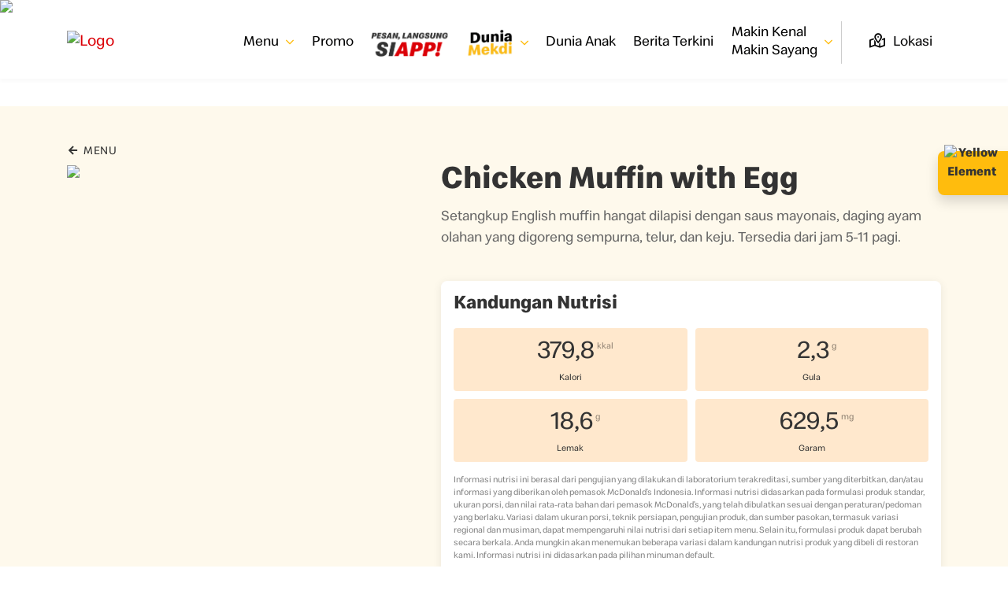

--- FILE ---
content_type: text/html; charset=UTF-8
request_url: https://www.mcdonalds.co.id/menu/chicken-muffin-with-egg
body_size: 9876
content:
<!DOCTYPE html>
<!--[if lt IE 7]>      <html class="no-js lt-ie9 lt-ie8 lt-ie7" lang="en"> <![endif]-->
<!--[if IE 7]>         <html class="no-js lt-ie9 lt-ie8" lang="en"> <![endif]-->
<!--[if IE 8]>         <html class="no-js lt-ie9" lang="en"> <![endif]-->
<!--[if gt IE 8]><!-->
<html class="no-js" lang="en">
<meta name="page" content="index" initial="index">
<meta name="csrf-token" content="3qmJ10T5uz1XRM7Jm4NERlrj9TrqfcZ9r2hp9fRp" />
<!--<![endif]-->

<head>
   <meta charset="utf-8">
<meta name="viewport" content="width=device-width, initial-scale=1, shrink-to-fit=no">
<meta http-equiv="x-ua-compatible" content="ie=edge">

   <title>Chicken Muffin with Egg | McDonald's Indonesia</title>
<meta name="description" content="Setangkup English muffin hangat dilapisi dengan saus mayonais, daging ayam olahan yang digoreng sempurna, telur, dan keju. Tersedia dari jam 5-11 pagi.">
<meta property="og:description" content="Setangkup English muffin hangat dilapisi dengan saus mayonais, daging ayam olahan yang digoreng sempurna, telur, dan keju. Tersedia dari jam 5-11 pagi." />
<meta property="og:image" content="foods/October2023/ILs2kh4ej7YjJzIfsf2d.webp" />


<script type="application/ld+json">{"@context":"https:\/\/schema.org","@type":"WebPage","name":"McDonald's Indonesia","description":"Nikmati menu pilihan terbaik dengan kualitas makanan yang terjamin bersama teman dan keluargamu hanya di McDonald's Indonesia."}</script>

<link rel="shortcut icon" href="https://d2vuyvo9qdtgo9.cloudfront.net/assets/ico/favicon.ico" type="image/x-icon">
<link rel="apple-touch-icon" href="https://d2vuyvo9qdtgo9.cloudfront.net/assets/ico/apple-touch-icon.png">

<link rel="stylesheet" href="/frontend/css/main.css?id=58e1a9d0de8a0c7133c9">
      <link rel="dns-prefetch" href="//https://www.mcdonalds.co.id/">
   <script>
      (function(w, d, s, l, i) {
         w[l] = w[l] || [];
         w[l].push({
            'gtm.start': new Date().getTime(),
            event: 'gtm.js'
         });
         var f = d.getElementsByTagName(s)[0],
            j = d.createElement(s),
            dl = l != 'dataLayer' ? '&l=' + l : '';
         j.async = true;
         j.src =
            'https://www.googletagmanager.com/gtm.js?id=' + i + dl;
         f.parentNode.insertBefore(j, f);
      })(window, document, 'script', 'dataLayer', 'GTM-5NF7SB8');
   </script>
   <!-- Start VWO Async SmartCode -->
<link rel="preconnect" href="https://dev.visualwebsiteoptimizer.com" />
<script type='text/javascript' id='vwoCode'>
window._vwo_code || (function() {
var account_id=846194,
version=2.0,
settings_tolerance=2000,
hide_element='body',
hide_element_style = 'opacity:0 !important;filter:alpha(opacity=0) !important;background:none !important',
/* DO NOT EDIT BELOW THIS LINE */
f=false,w=window,d=document,v=d.querySelector('#vwoCode'),cK='_vwo_'+account_id+'_settings',cc={};try{var c=JSON.parse(localStorage.getItem('_vwo_'+account_id+'_config'));cc=c&&typeof c==='object'?c:{}}catch(e){}var stT=cc.stT==='session'?w.sessionStorage:w.localStorage;code={use_existing_jquery:function(){return typeof use_existing_jquery!=='undefined'?use_existing_jquery:undefined},library_tolerance:function(){return typeof library_tolerance!=='undefined'?library_tolerance:undefined},settings_tolerance:function(){return cc.sT||settings_tolerance},hide_element_style:function(){return'{'+(cc.hES||hide_element_style)+'}'},hide_element:function(){return typeof cc.hE==='string'?cc.hE:hide_element},getVersion:function(){return version},finish:function(){if(!f){f=true;var e=d.getElementById('_vis_opt_path_hides');if(e)e.parentNode.removeChild(e)}},finished:function(){return f},load:function(e){var t=this.getSettings(),n=d.createElement('script'),i=this;if(t){n.textContent=t;d.getElementsByTagName('head')[0].appendChild(n);if(!w.VWO||VWO.caE){stT.removeItem(cK);i.load(e)}}else{n.fetchPriority='high';n.src=e;n.type='text/javascript';n.onerror=function(){_vwo_code.finish()};d.getElementsByTagName('head')[0].appendChild(n)}},getSettings:function(){try{var e=stT.getItem(cK);if(!e){return}e=JSON.parse(e);if(Date.now()>e.e){stT.removeItem(cK);return}return e.s}catch(e){return}},init:function(){if(d.URL.indexOf('__vwo_disable__')>-1)return;var e=this.settings_tolerance();w._vwo_settings_timer=setTimeout(function(){_vwo_code.finish();stT.removeItem(cK)},e);var t=d.currentScript,n=d.createElement('style'),i=this.hide_element(),r=t&&!t.async&&i?i+this.hide_element_style():'',c=d.getElementsByTagName('head')[0];n.setAttribute('id','_vis_opt_path_hides');v&&n.setAttribute('nonce',v.nonce);n.setAttribute('type','text/css');if(n.styleSheet)n.styleSheet.cssText=r;else n.appendChild(d.createTextNode(r));c.appendChild(n);this.load('https://dev.visualwebsiteoptimizer.com/j.php?a='+account_id+'&u='+encodeURIComponent(d.URL)+'&vn='+version)}};w._vwo_code=code;code.init();})();
</script>
<!-- End VWO Async SmartCode --></head>
<link rel="stylesheet" type="text/css" href="https://api.mapbox.com/mapbox.js/v2.4.0/mapbox.css">

<body>
   <!-- Google Tag Manager (noscript) -->
   <noscript><iframe src="https://www.googletagmanager.com/ns.html?id=GTM-5NF7SB8" height="0" width="0"
         style="display:none;visibility:hidden"></iframe></noscript>
   <!-- End Google Tag Manager (noscript) -->
                  <div class="loader-wrapper loader-light">
      <div class="loader"></div>
   </div>
   <div class="menu-slide light" id="menu-slide-1">
   <label class="product-title-slide animated fadeInUp delayp1" id="menu-back-1"><i
         class="far fa-angle-left"></i>Menu</label>
   <ul class="mega-menu-down">
      
                           <li><a href="/menu#Sarapan Pagi"
                  class="animated menu-mobile-list fadeInUp delayp1">Sarapan Pagi</a></li>
                                    <li><a href="/menu#Daging Sapi"
                  class="animated menu-mobile-list fadeInUp delayp2">Daging Sapi</a></li>
                                    <li><a href="/menu#Ayam"
                  class="animated menu-mobile-list fadeInUp delayp3">Ayam</a></li>
                                    <li><a href="/menu#Ikan"
                  class="animated menu-mobile-list fadeInUp delayp4">Ikan</a></li>
                                    <li><a href="/menu#Minuman"
                  class="animated menu-mobile-list fadeInUp delayp5">Minuman</a></li>
                                    <li><a href="/menu#Makanan Penutup"
                  class="animated menu-mobile-list fadeInUp delayp6">Makanan Penutup</a></li>
                                    <li><a href="/menu#Happy Meal"
                  class="animated menu-mobile-list fadeInUp delayp7">Happy Meal</a></li>
                                    <li><a href="/menu#Paket Keluarga"
                  class="animated menu-mobile-list fadeInUp delayp8">Paket Keluarga</a></li>
                                    <li><a href="/menu#McCafe"
                  class="animated menu-mobile-list fadeInUp delayp9">McCafe</a></li>
                                    <li><a href="/menu#Camilan"
                  class="animated menu-mobile-list fadeInUp delayp10">Camilan</a></li>
                     <li></li>


   </ul>
   <div class="ml-3">
      <a href="/menu" class="animated fadeInUp delayp10 mt-3 nutrition-link"><strong class="mt-3">Lihat Semua
            Menu</strong></a>
      <a href="/nutrition" class="nutrition-banner w-100">
         <img loading="lazy" src="https://www.mcdonalds.co.id/assets/img/nutrision/img_nutristion-10.png"
            class="mt-1 w-100 img-fluid">
      </a>
   </div>
</div>
<div class="hellobar-space-id hellobar-space">
</div>
<nav class="navbar navbar-mcd navbar-expand-md fixed-top light">
         <div class="navbar-mcd-wrapper-hellobar">
         <button class="close close-event-hellobar">
            <i class="fal fa-times" style="color: white"></i>
         </button>
         <a href="https://smart.link/9kuxbqnknoxyy" class="navbar-mcd-wrapper-hellobar-layer"
            target="_balnk">
            <img loading="lazy" src="https://d2vuyvo9qdtgo9.cloudfront.net/hellobar/July2025/EoZt1D5vWurtEsBVMdF8.jpg" class="img-fluid d-none d-md-block">
            <img loading="lazy" src="https://d2vuyvo9qdtgo9.cloudfront.net/hellobar/July2025/32DzD49Q5Bss4xSMakk4.jpg"
               class="img-fluid d-block d-md-none">
         </a>
         
      </div>
      <div class="navbar-mcd-wrapper">
      <div class="container container-wrapper">
         <a class="navbar-brand animated fadeInDown delayp4" href="/">
            <img src="https://d2vuyvo9qdtgo9.cloudfront.net/assets/img/brand/logo_mcd.png" alt="Logo">
         </a>
         <button class="navbar-toggler" type="button" data-toggle="collapse" data-target="#navbarContent"
            aria-controls="navbarContent" aria-expanded="false" aria-label="Toggle navigation">
            <span class="icon-bar"></span>
            <span class="icon-bar"></span>
            <span class="icon-bar"></span>
         </button>

         <div class="collapse navbar-collapse" id="navbarContent">
            <ul class="navbar-nav ml-auto">

               <li class="nav-item dropdown menu-large">
                  <a class="nav-link dropdown-toggle" href="#" id="navbarDropdown" role="button"
                     data-toggle="dropdown" aria-haspopup="true" aria-expanded="false">
                     Menu
                  </a>
                  <ul class="dropdown-menu megamenu animated fadeInDown">
                     <div class="container">
                        <div class="row megamenu-links">
                           <div class="col-md-6">
                              <div class="row">
                                 <div class="col-6">
                                                                                                                     <a href="/menu#Sarapan Pagi">
                                             Sarapan Pagi</a>
                                                                                                                                                            <a href="/menu#Daging Sapi">
                                             Daging Sapi</a>
                                                                                                                                                            <a href="/menu#Ayam">
                                             Ayam</a>
                                                                                                                                                            <a href="/menu#Ikan">
                                             Ikan</a>
                                                                                                                                                            <a href="/menu#Minuman">
                                             Minuman</a>
                                                                                                                                                                                                                                                                                                                                                                                                                                                                                                   </div>

                                 <div class="col-6">
                                                                                                                                                                                                                                                                                                                                                                                                                                                                                                            <a href="/menu#Makanan Penutup">
                                             Makanan Penutup</a>
                                                                                                                                                            <a href="/menu#Happy Meal">
                                             Happy Meal</a>
                                                                                                                                                            <a href="/menu#Paket Keluarga">
                                             Paket Keluarga</a>
                                                                                                                                                            <a href="/menu#McCafe">
                                             McCafe</a>
                                                                                                                                                            <a href="/menu#Camilan">
                                             Camilan</a>
                                                                                                            </div>
                              </div>
                              <a href="/menu" class="btn btn-link btn-subtitle">Lihat semua menu <i
                                    class="fa fa-angle-right"></i>
                                 <a href="/nutrition" class="nutrition-banner w-90 mt-1">
                                    <img loading="lazy" src="https://www.mcdonalds.co.id/assets/img/nutrision/img_nutristion-10.png"
                                       class="img-fluid">
                                 </a>
                           </div>

                           <div class="col-md-6 megamenu-cover mr-0">

                              <div>
                                                                  <div class="img-container">
                                    <img src="https://d2vuyvo9qdtgo9.cloudfront.net/navbar_menu/September2019/crdUVbyc62c64y6ZCyvD.webp" class="img-fluid"
                                       alt="Location">
                                 </div>
                                 <div class="content p-3 pb-0">
                                    <div class="content-info pl-0">
                                       <h5>PaNas 1</h5>
                                       <p>Nikmati menu ayam kami yang lainnya</p>
                                    </div>
                                    <a href="https://www.mcdelivery.co.id/" class="btn btn-primary btn-sm"
                                       target="_blank">
                                       Pesan <span class="d-none d-xl-inline-block">Sekarang</span></i>
                                    </a>
                                 </div>
                              </div>

                           </div>
                        </div>
                     </div>
                  </ul>
               </li>
               <li class="nav-item">
                  <a class="nav-link" href="/promo">
                     Promo
                  </a>
               </li>
               
               <li class="nav-item">
                  <a class="nav-link m-0" href="/pesan-langsung-siapp">
                     <img src="https://www.mcdonalds.co.id/assets/img/mop/img_mop-19.webp" class="img-fluid navbar-pokemon-item">
                  </a>
               </li>
               <li class="nav-item dropdown" id="navbar-dunia-mcd">
                  <a class="nav-link  text-left dropdown-toggle" href="#" aria-expanded="false">
                     <img style="height: auto; width: 60px;"
                        src="https://www.mcdonalds.co.id/assets/img/movieclub/logo_dunia-mkdi.webp" class="navbar-pokemon-item">
                  </a>
                  <ul class="dropdown-menu animated fadeInDown" id="navbar-content-dunia-mcd">
                     <li>
                        <a href="/movie-club">Movie Club</a>
                     </li>
                     <li>
                        <a href="/shopping-club">Shopping Club</a>
                     </li>
                     <li>
                        <a href="/student-club">Student Club</a>
                     </li>
                     
                  </ul>
               </li>
               <li class="nav-item">
                  <a class="nav-link" href="/dunia-anak">
                     Dunia Anak
                  </a>
               </li>
               <li class="nav-item">
                  <a class="nav-link" href="/whats-on">
                     Berita Terkini
                  </a>
               </li>
               
               <li class="nav-item dropdown" id="navbar-mkms">
                  <a class="nav-link border-right text-left dropdown-toggle" href="/makin-kenal-makin-sayang"
                     aria-expanded="false">
                     Makin Kenal <br>Makin Sayang
                  </a>
                  <ul class="dropdown-menu animated fadeInDown" id="navbar-mkms-content">
                     <li>
                        <a href="/makin-kenal-makin-sayang/produk-kami">Produk Kami</a>
                     </li>
                     <li>
                        <a href="/makin-kenal-makin-sayang/restoran-kami">Restoran Kami</a>
                     </li>
                     <li>
                        <a href="/makin-kenal-makin-sayang/komitmen-dan-tanggungjawab">Komitmen dan Tanggung Jawab
                           Kami</a>
                     </li>
                  </ul>
               </li>
               <li class="nav-item">
                  <a class="nav-link border-left" href="/locations">
                     <i class="far fa-map-marked-alt"></i>
                     Lokasi
                  </a>
               </li>
               <li class="nav-item hidden">
                  <a class="nav-link" href="#">
                     <i class="far fa-search mr-0"></i>
                  </a>
               </li>
               
            </ul>
         </div>
         
      </div>

      <div class="navbar-slide light">
         <!-- <a class="navbar-brand-sidebar animated fadeInDown delayp4" href="">
           <img src="https://www.mcdonalds.co.id/assets/img/brand/mcd.png" alt="Logo">
       </a> -->
         <!-- <a class="nav-link" href="#">
           <img src="https://www.mcdonalds.co.id/assets/img/icon/location.png" class="img-fluid icon-location-sidebar" alt="Location">
       </a>
       <a class="nav-link" href="#">
           <img src="https://www.mcdonalds.co.id/assets/img/icon/search.png" class="img-fluid icon-search-sidebar" alt="Search Bar">
       </a> -->
         <div class="navbar-slide-close">
            <span class="icon-bar icon-bar-1"></span>
            <span class="icon-bar icon-bar-2"></span>
            <span class="icon-bar icon-bar-3"></span>
         </div>
         <div class="content">
            <a href="https://smart.link/ngzf73egtu2ip" class="btn btn-yellow mb-3 pesan-tag" target="_blank">
               <img src="https://d2vuyvo9qdtgo9.cloudfront.net/assets/img/icon/ic_mcdelivery.svg" class="mcd-delivery-icon"
                  alt="Yellow Element">
               <span>Pesan Sekarang</span>
            </a>
            <ul class="nav-slide-list">
               <li class="nav-slide-item animated fadeInUp delayp2" id="navMenuMobile">
                  <a class="nav-link">Menu</a>
               </li>
               <li class="nav-slide-item animated fadeInUp delayp3" id="navPromoMobile">
                  <a href="/promo" class="nav-link">
                     Promo
                  </a>
               </li>
               
               <li class="nav-slide-item animated fadeInUp delayp3">
                  <a class="nav-link d-flex align-items-center" href="/pesan-langsung-siapp">
                     <img src="https://www.mcdonalds.co.id/assets/img/mop/img_mop-19.webp" class="img-fluid navbar-pokemon-item">
                  </a>
               </li>
               <li class="nav-slide-item animated fadeInUp delayp6" id="navMakinKenaw">
                  <a class="nav-link text-left" style="margin-left: -1rem" href="#" aria-expanded="false">
                     <img style="height: auto; width: 80px; margin-left: 0.8rem"
                        src="https://www.mcdonalds.co.id/assets/img/movieclub/logo_dunia-mkdi.webp" class="navbar-pokemon-item">
                  </a>
                  <ul class="pl-0">
                     <li>
                        <a href="/movie-club">Movie Club</a>
                     </li>
                     <li>
                        <a href="/shopping-club">Shopping Club</a>
                     </li>
                     <li>
                        <a href="/student-club">Student Club</a>
                     </li>
                     
                  </ul>
               </li>
               <li class="nav-slide-item animated fadeInUp delayp4" id="navDuniaAnakMobile">
                  <a href="/dunia-anak" class="nav-link">
                     Dunia Anak
                  </a>
               </li>
               <li class="nav-slide-item animated fadeInUp delayp5" id="navWhatsOnMobile">
                  <a href="/whats-on" class="nav-link">
                     Berita Terkini
                  </a>
               </li>
               
               <li class="nav-slide-item animated fadeInUp delayp6" id="navMakinKenalMakinSayang">
                  <a href="/makin-kenal-makin-sayang" class="nav-link">
                     Makin Kenal Makin Sayang
                  </a>
                  <ul class="pl-0">
                     <li>
                        <a href="/makin-kenal-makin-sayang/produk-kami">Produk Kami</a>
                     </li>
                     <li>
                        <a href="/makin-kenal-makin-sayang/restoran-kami">Restoran Kami</a>
                     </li>
                     <li>
                        <a href="/makin-kenal-makin-sayang/komitmen-dan-tanggungjawab">Komitmen dan Tanggung Jawab
                           Kami</a>
                     </li>
                  </ul>
               </li>
               <li class="nav-slide-item animated fadeInUp delayp7" id="navLocationMobile">
                  <a href="/locations" class="nav-link">
                     Lokasi
                  </a>
               </li>
            </ul>
         </div>
      </div>

</nav>
      <section class="section-menu-detail-cover bg-cream">
      <div class="container position-relative py-main">
         <nav aria-label="breadcrumb" class="general-breadcrumb">
            <ol class="breadcrumb">
               <li class="breadcrumb-item"><a href="/menu"><i class="fa fa-arrow-left"></i> Menu</a></li>
               <!-- <li class="breadcrumb-item"><a href="/">Menu</a></li> -->
            </ol>
         </nav>
         <div class="row">
            <div class="col-md-5">
               <img loading="lazy" src="https://d2vuyvo9qdtgo9.cloudfront.net/foods/October2023/ILs2kh4ej7YjJzIfsf2d.webp"
                  class="img-fluid animated vp-slideinleft delayp3">
                           </div>
            <div class="col-md-7 content-center">
               <div class="heading">
                  <h2 class="title animated fadeInUp delayp2">Chicken Muffin with Egg</h2>
                  <p class="subtitle animated fadeInUp delayp3 mb-0">Setangkup English muffin hangat dilapisi dengan saus mayonais, daging ayam olahan yang digoreng sempurna, telur, dan keju. Tersedia dari jam 5-11 pagi.</p>
               </div>
                                 <div class="colom nutrition_nutrition-column">
                     <div class="nutrition_menu-column mt-4 mt-md-0">
                        <h4 class="nutrition_nutrition-header">Kandungan Nutrisi</h4>
                        <div class="row nutrition_nutrition-row">
                           <div class="col-12 col-md-6">
                              <div class="nutrition_product-weight-container">
                                 <div class="nutrition_product-weight">
                                    <div data-val="379.78"
                                       class="nutrition_weight-value nutrition_weight-value-fat"></div>
                                    <div class="nutrition_weight-unit">kkal</div>
                                 </div>
                                 <div class="nutrition_product-weight-label">Kalori</div>
                              </div>
                           </div>
                           <div class="col-12 col-md-6">
                              <div class="nutrition_product-weight-container">
                                 <div class="nutrition_product-weight">
                                    <div data-val="2.34"
                                       class="nutrition_weight-value nutrition_weight-value-protein"></div>
                                    <div class="nutrition_weight-unit">g</div>
                                 </div>
                                 <div class="nutrition_product-weight-label">Gula</div>
                              </div>
                           </div>
                           <div class="col-12 col-md-6">
                              <div class="nutrition_product-weight-container">
                                 <div class="nutrition_product-weight">
                                    <div data-val="18.60"
                                       class="nutrition_weight-value nutrition_weight-value-karbohidrat"></div>
                                    <div class="nutrition_weight-unit">g</div>
                                 </div>
                                 <div class="nutrition_product-weight-label">Lemak</div>
                              </div>
                           </div>
                           <div class="col-12 col-md-6">
                              <div class="nutrition_product-weight-container">
                                 <div class="nutrition_product-weight">
                                    <div data-val="629.50"
                                       class="nutrition_weight-value nutrition_weight-value-energy"></div>
                                    <div class="nutrition_weight-unit">mg</div>
                                 </div>
                                 <div class="nutrition_product-weight-label">Garam</div>
                              </div>
                           </div>
                        </div>
                        <div class="nutrition_nutrition-info">
                           Informasi nutrisi ini berasal dari pengujian yang dilakukan di laboratorium terakreditasi,
                           sumber yang
                           diterbitkan, dan/atau informasi yang diberikan oleh pemasok McDonald’s Indonesia. Informasi
                           nutrisi
                           didasarkan pada formulasi produk standar, ukuran porsi, dan nilai rata-rata bahan dari pemasok
                           McDonald’s, yang telah dibulatkan sesuai dengan peraturan/pedoman yang berlaku. Variasi dalam
                           ukuran
                           porsi, teknik persiapan, pengujian produk, dan sumber pasokan, termasuk variasi regional dan
                           musiman,
                           dapat mempengaruhi nilai nutrisi dari setiap item menu. Selain itu, formulasi produk dapat
                           berubah
                           secara berkala. Anda mungkin akan menemukan beberapa variasi dalam kandungan nutrisi produk yang
                           dibeli di restoran kami. Informasi nutrisi ini didasarkan pada pilihan minuman default.
                        </div>
                     </div>
                  </div>
                              <div class="clearfix btn-placeholder animated fadeInUp delayp4 mt-4">
                  <div class="row">
                                             <div class="col-md-6 mb-3 mb-md-0 nutrition_menu-select-button"><a
                              href="https://www.mcdonalds.co.id/nutrition?menu={&quot;id&quot;:&quot;add-card-id-chicken-muffin-with-egg&quot;,&quot;image&quot;:&quot;https:\/\/d2vuyvo9qdtgo9.cloudfront.net\/foods\/October2023\/ILs2kh4ej7YjJzIfsf2d.webp&quot;,&quot;name&quot;:&quot;Chicken Muffin with Egg&quot;,&quot;fat&quot;:&quot;379.78&quot;,&quot;protein&quot;:&quot;2.34&quot;,&quot;karbohidrat&quot;:&quot;18.60&quot;,&quot;energy&quot;:&quot;629.50&quot;}"
                              class="btn gray animated fadeInUp delayp4 w-100">
                              Hitung Kandungan Nutrisi
                           </a>
                        </div>
                                                                  <div class="col-md-6"><a href="https://smart.link/7u6xhdc3x4dgf" data-id="4"
                              data-name="Chicken Muffin with Egg" data-category="Sarapan Pagi"
                              class="btn btn-primary btn-w-img animated fadeInUp delayp4 ordernow w-100" target="_blank">
                              <img loading="lazy" src="https://d2vuyvo9qdtgo9.cloudfront.net/foods/October2023/ILs2kh4ej7YjJzIfsf2d.webp">
                              Pesan Sekarang
                           </a></div>
                  </div>
                                 </div>
            </div>
         </div>
      </div>
   </section>
         <section class="menu-detail-information">
         <div class="container">
      <div class="row">
         <!-- <div
                                                                               class=" offset-md-5 col-md-7 ">
                                                                                  <div class="card card-nutritions animated fadeInUp delayp4">
                                                                                   <div class="card-body">
                                                                                       <h5 class="title">Kandungan Nutrisi</h5>
                                                                                       <div class="row row-0">
                                                                                           <div class="col-md-6 col-lg-3">
                                                                                               <label><img src="https://www.mcdonalds.co.id/assets/img/icon/ic_energy.svg" class="img-fluid">Total
                                                                                                   Energi</label>
                                                                                               <p> Kcal</p>
                                                                                           </div>
                                                                                           <div class="col-md-6 col-lg-3">
                                                                                               <label><img src="https://www.mcdonalds.co.id/assets/img/icon/ic_fat.svg" class="img-fluid">Total
                                                                                                   Lemak</label>
                                                                                               <p>18.60 g</p>
                                                                                           </div>
                                                                                           <div class="col-md-6 col-lg-3">
                                                                                               <label><img src="https://www.mcdonalds.co.id/assets/img/icon/ic_sugar.svg" class="img-fluid">Total
                                                                                                   Gula</label>
                                                                                               <p>2.34 g</p>
                                                                                           </div>
                                                                                           <div class="col-md-6 col-lg-3">
                                                                                               <label><img src="https://www.mcdonalds.co.id/assets/img/icon/ic_sodium.svg" class="img-fluid">Total
                                                                                                   Sodium</label>
                                                                                               <p>12 mg</p>
                                                                                           </div>
                                                                                                                                                                                  </div>
                                                                                   </div>
                                                                                   <div class="card-body information-detail border-0" id="informationDetailCollapse">
                                                                                       <div class="row">
                                                                                           
                                                                                       </div>
                                                                                   </div>
                                                                               </div>
                                                                              </div> -->

         

      </div>
   </div>
   </section>

   <section class="py-main section-other-menu">
      <div class="container">
         <div class="heading text-center">
            <h2 class="title animated vp-fadeinup">Menu Rekomendasi Lainnya</h2>
         </div>
         <div class="owl-carousel owl-theme owl-top-menu-home-carousel content">
                                       <div class="item animated vp-fadeinup delayp2">
                  <a href="https://www.mcdonalds.co.id/menu/big-mac" data-id="20"
                     data-name="Big Mac®" data-category="Daging Sapi"
                     data-position="2" class="card card-menu">
                     <img src="https://d2vuyvo9qdtgo9.cloudfront.net/foods/October2023/S2b8K7g2tM6cDksrAdVv.webp" class="img-fluid">
                     <p>Big Mac®</p>
                  </a>
               </div>
                           <div class="item animated vp-fadeinup delayp3">
                  <a href="https://www.mcdonalds.co.id/menu/mcflurry-choco" data-id="58"
                     data-name="McFlurry Choco" data-category="Makanan Penutup"
                     data-position="3" class="card card-menu">
                     <img src="https://d2vuyvo9qdtgo9.cloudfront.net/foods/October2023/j89rYSvFrMsadNcnkXNm.webp" class="img-fluid">
                     <p>McFlurry Choco</p>
                  </a>
               </div>
                           <div class="item animated vp-fadeinup delayp4">
                  <a href="https://www.mcdonalds.co.id/menu/panas-1" data-id="107"
                     data-name="PaNas 1" data-category="Ayam"
                     data-position="4" class="card card-menu">
                     <img src="https://d2vuyvo9qdtgo9.cloudfront.net/foods/October2023/zdp0LhOduHDNXVYWILMx.webp" class="img-fluid">
                     <p>PaNas 1</p>
                  </a>
               </div>
                           <div class="item animated vp-fadeinup delayp5">
                  <a href="https://www.mcdonalds.co.id/menu/mcnuggets" data-id="117"
                     data-name="McNuggets®" data-category="Ayam"
                     data-position="5" class="card card-menu">
                     <img src="https://d2vuyvo9qdtgo9.cloudfront.net/foods/October2023/ce7g1MMi3D7YNWGH3iuK.webp" class="img-fluid">
                     <p>McNuggets®</p>
                  </a>
               </div>
                     </div>
         <div class="clearfix mt-3 text-center animated vp-fadeinup">
            <a href="https://www.mcdonalds.co.id/menu#Sarapan Pagi" class="btn btn-primary">Lihat Semua Menu</a>
         </div>
      </div>
   </section>
   <div class="modal fade reward-modal" id="limitSendModal" tabindex="-1" role="dialog" data-keyboard="false"
      data-backdrop="static" aria-labelledby="reward" aria-hidden="true">
      <div class="modal-dialog modal-sm modal-dialog-centered" role="document">
         <div class="modal-content">
            <div class="modal-header border-bottom-0">
               <button type="button" class="close" data-dismiss="modal" aria-label="Close">
                  <i class="fal fa-times"></i>
               </button>
            </div>
            <div class="modal-body pt-0">
               Informasi nutrisi ini didasarkan pada formulasi produk standar, ukuran porsi, dan nilai rata-rata bahan dari
               pemasok McDonald's Indonesia, serta telah disesuaikan dengan peraturan dan pedoman yang berlaku.
            </div>
         </div>
      </div>
   </div>

   <div class="section-mcd-app-container">
    <section class="section-mcd-app">
        <div class="container">
            <div class="row">
                <div class="col-md-6 content-center">
                    <h2 class="title text-dark vp-fadein">Makin Hemat &amp; Praktis dengan Aplikasi McDonald’s. Download Sekarang!
                    </h2>
                    <div class="btn-group-download">
                        <a href="https://apps.apple.com/id/app/mcdonalds/id1217507712" target="_blank" class="dnld-ios-tag mr-3">
                            <img src="https://www.mcdonalds.co.id/assets/img/common/button_appstore.png"
                                class="img-fluid animated vp-fadein delayp2" alt="Play Store">
                        </a>
                        <a href="https://play.google.com/store/apps/details?id=com.mcdonalds.mobileapp" target="_blank">
                            <img src="https://www.mcdonalds.co.id/assets/img/common/button_playstore.png"
                                class="img-fluid animated vp-fadein delayp3" alt="Google Store">
                        </a>
                    </div>
                </div>
                <div class="col-md-5 offset-md-1 mt-md-0">
                    <div class="position-relative text-right">
                        <img src="https://d2vuyvo9qdtgo9.cloudfront.net/app-section-footers/October2024/nQ7nOWJhpxMXx9OzFLGq.webp"
                            class="img-fluid img-phone animated vp-slideinup delayp2">
                        
                    </div>
                </div>
            </div>
        </div>
    </section>
</div>
   
         <script src="/frontend/js/manifest.js?id=89712bc6d8c588400cae"></script>
      <script src="/frontend/js/vendor.js?id=9df56b98b32b06ab7dd8"></script>
      <script src="/frontend/js/app.js?id=3a93685238458d24a81d"></script>
      <script src="https://api.mapbox.com/mapbox.js/v2.4.0/mapbox.js"></script>
   <a href="https://smart.link/ngzf73egtu2ip"
   class="hellobar-btn-floating hellobar-btn-floating-id btn btn-yellow btn-floating animated vp-slideinright delayp10 pesan-tag"
   target="_blank">
   <img src="https://d2vuyvo9qdtgo9.cloudfront.net/assets/img/icon/ic_mcdelivery.svg" class="mcd-delivery-icon"
      alt="Yellow Element">
   <span>Pesan Sekarang</span>
</a>

<footer class="light">
   <div class="footer-top">
      <div class="container">
         <div class="row footer-list">
            <div class="col-md-7 col-lg-4 col-xl-5">
               <h5 class="footer-title">McDonald's</h5>
               <div class="footer-item mb-md-down-4">
                  <div class="row">
                     <div class="col-md-5">
                        <ul class="footer-links">
                           <li><a href="/contact">Hubungi Kami</a></li>
                           <li><a href="/about">Tentang Kami</a></li>
                           <li><a href="/newsroom">Newsroom</a></li>
                           <li><a href="/career">Karier</a></li>
                           <!-- <li><a href="/terms-condition">Syarat & Ketentuan</a></li> -->
                        </ul>
                     </div>
                     <div class="col-md-7">
                        <ul class="footer-links">
                           <!-- <li><a href="/news">What's On</a></li> -->
                           <li><a href="/services">Layanan</a></li>
                           <li><a href="/food-safety">Sertifikasi & Jaminan Kualitas</a></li>
                           <li><a href="/csr">CSR</a></li>
                           <li><a href="/app">Aplikasi McDonald’s</a></li>
                        </ul>
                     </div>
                  </div>
               </div>
            </div>
            <div class="col-md-5 col-lg-3 col-xl-3">
               <div class="footer-item">
                  <h5 class="footer-title">Hubungi Kami</h5>
                  <ul class="footer-social">
                     <li><a href="http://www.facebook.com/McDonaldsID" target="_blank" class="social-fb"><i
                              class="fab fa-facebook-square"></i></a></li>
                     <li><a href="https://twitter.com/mcdonalds_id" target="_blank" class="social-twitter"><i
                              class="fab fa-twitter-square"></i></a></li>
                     <li><a href="http://instagram.com/mcdonaldsid" target="_blank" class="social-instagram"><i
                              class="fab fa-instagram"></i></a></li>
                     <li><a href="https://www.youtube.com/user/McDonaldsID" target="_blank" class="social-youtube"><i
                              class="fab fa-youtube"></i></a></li>
                     <li><a href="https://wa.me/+6281110514045" target="_blank" class="social-whatsapp"><i
                              class="fab fa-whatsapp"></i></a></li>
                  </ul>
                  <div class="btn-group-download">
                     <a href="https://apps.apple.com/id/app/mcdonalds/id1217507712" target="_blank">
                        <img src="https://d2vuyvo9qdtgo9.cloudfront.net/assets/img/common/button_appstore.png"
                           class="img-fluid" alt="Play Store">
                     </a>
                     <a href="https://play.google.com/store/apps/details?id=com.mcdonalds.mobileapp" target="_blank">
                        <img src="https://d2vuyvo9qdtgo9.cloudfront.net/assets/img/common/button_playstore.png"
                           class="img-fluid" alt="Google Store">
                     </a>
                  </div>
               </div>
            </div>
            
         </div>
      </div>
   </div>
   <div class="footer-bottom">
      <div class="container">
         <div class="row">
            <div class="col-md">
               <ul class="text-md-right">
                  <!-- <li><a href="/contact-us">Kontak Kami</a></li> -->
                  <li><a href="/terms-conditions">Syarat & Ketentuan</a></li>
                  <li><a href="/privacy-policy">Kebijakan Privasi</a></li>
               </ul>
            </div>
            <div class="col-md order-md-first">
               &copy; 2026 McDonald's Indonesia
            </div>
         </div>
      </div>
   </div>
</footer>
   <div id="app"></div>
      <script>
      document.addEventListener("DOMContentLoaded", function(event) {
         $(".loader").fadeOut('slow');
         $(".loader-wrapper").fadeOut("slow");
      });

      $('#informationDetailCollapse').hide();
      $('.read-more').click(function(e) {
         $('#informationDetailCollapse').show();
         $('.read-more').hide();
         e.preventDefault();
      });
      $('.table').removeClass('table-bordered');

      $('.owl-top-menu-home-carousel').owlCarousel({
         loop: false,
         margin: 30,
         dots: true,
         responsive: {
            0: {
               items: 2.5,
               loop: true,
               dots: true,
            },
            576: {
               items: 2
            },
            768: {
               items: 3
            },
            992: {
               items: 4
            }
         }
      });

      function formatNumber(number) {
         if (!number) {
            return "0,0";
         }
         var num = Number(number);
         var str = num.toFixed(1);
         var [integerPart, decimalPart] = str.split('.');
         var integerFormatted = integerPart.replace(/\B(?=(\d{3})+(?!\d))/g, '.');
         return `${integerFormatted},${decimalPart}`;
      }

      $(document).ready(function() {
         $(".nutrition_weight-value-fat").html(formatNumber($(".nutrition_weight-value-fat").data("val")));
         $(".nutrition_weight-value-protein").html(formatNumber($(".nutrition_weight-value-protein").data("val")));
         $(".nutrition_weight-value-karbohidrat").html(formatNumber($(".nutrition_weight-value-karbohidrat").data(
            "val")));
         $(".nutrition_weight-value-energy").html(formatNumber($(".nutrition_weight-value-energy").data("val")));

         $.get("https://www.mcdonalds.co.id/menu/recomendation/datalayer", function(data) {
            dataLayer.push({
               'event': 'productImpression',
               'ecommerce': {
                  'impressions': data
               }
            });
         });

         $('.card-menu').click(function() {
            dataLayer.push({
               'event': 'productClick',
               'ecommerce': {
                  'click': {
                     "actionField": {
                        "list": "recommendation"
                     },
                     'products': [{
                        'id': $(this).data("id"), // Gochujang Chicken, dll (same with promoviews)
                        'name': $(this).data("name"),
                        'category': $(this).data("category"),
                        'position': $(this).data("position"),
                        'list': "recommendation"
                     }]
                  }
               }
            });
         });

         $('.ordernow').click(function(e) {
            // e.preventDefault();
            // var pageURL = window.location.href;
            // var lastURLSegment = pageURL.substr(pageURL.lastIndexOf('/') + 1);
            dataLayer.push({
               'event': 'addToCart',
               'ecommerce': {
                  'add': {
                     'products': [{
                        'id': $(this).data("id"), // Gochujang Chicken, dll (same with promoviews)
                        'name': $(this).data("name"),
                        'category': $(this).data("category"),
                        'position': 0,
                        'quantity': 1
                     }]
                  }
               }
            });
            // $(this).attr("href",
            //    "https://www.mcdelivery.co.id/id?utm_source=mcdonalds.co.id&utm_medium=referral&utm_campaign=menu&utm_content=" +
            //    lastURLSegment + "");
            // window.location.href =
            //    "https://www.mcdelivery.co.id/id?utm_source=mcdonalds.co.id&utm_medium=referral&utm_campaign=menu&utm_content=" +
            //    lastURLSegment + "";
         })
      })
   </script>
   <script>
      (function() {
         'use strict';
         window.addEventListener('load', function() {
            // Fetch all the formsFooter we want to apply custom Bootstrap validation styles to
            var formsFooter = document.getElementsByClassName('validation-footer');
            // Loop over them and prevent submission
            var validation = Array.prototype.filter.call(formsFooter, function(form) {
               form.addEventListener('submit', function(event) {
                  event.preventDefault();
                  event.stopPropagation();
                  if (form.checkValidity() === true) {
                     event.preventDefault();
                     event.stopPropagation();

                     $('.btn-submit-footer').html(
                        '<i class="fa fa-circle-notch fa-spin text-white"></i>');

                     $.ajaxSetup({
                        headers: {
                           'X-CSRF-TOKEN': $('meta[name="csrf-token"]').attr(
                              'content')
                        }
                     });

                     $.ajax({
                        type: 'POST',
                        url: '/newsletter',
                        data: {
                           email: $('#subscribe-footer').val()
                        },
                        success: function(data) {
                           if (data.error) {
                              setTimeout(function() {
                                 $('.btn-submit-footer').html(
                                    "Daftar");
                                 $('.status-footer').html(
                                    "<p class='text-danger'>" +
                                    data.error + "</p>"
                                 );
                              }, 1500);
                           }

                           if (data.success) {
                              setTimeout(function() {
                                 $('.btn-submit-footer').html(
                                    "<i class='fa fa-check'></i>"
                                 );
                                 $('.btn-submit-footer')
                                    .removeClass('btn-primary')
                                    .addClass('btn-success');
                                 $('.status-footer').html(
                                    "<p class='text-success' id='subscribe-success-newsletter'>" +
                                    data.success + "</p>"
                                 )
                              }, 1500);

                              $(".btn-submit-footer").prop('disabled',
                                 true);
                           }
                        }
                     });

                  }
                  form.classList.add('was-validated');
               }, false);
            });
         }, false);
      })();
   </script>
   <script src="https://www.gstatic.com/firebasejs/8.3.2/firebase-app.js"></script>
   <script src="https://www.gstatic.com/firebasejs/8.3.2/firebase-messaging.js"></script>
   <script>
      // Your web app's Firebase configuration
      var urlFireman = 'https://fireman.antikode.dev/api/v1/project/9c88d76b-00b2-423d-9f40-c05aeaa7a830/store';
      var lastVisit = 'https://www.mcdonalds.co.id/menu/chicken-muffin-with-egg'
   </script>
   <script src="https://www.mcdonalds.co.id/fireman.js"></script>
   </body>

</html>


--- FILE ---
content_type: text/css
request_url: https://www.mcdonalds.co.id/frontend/css/main.css?id=58e1a9d0de8a0c7133c9
body_size: 133460
content:
/*!
 * Font Awesome Pro 5.5.0 by @fontawesome - https://fontawesome.com
 * License - https://fontawesome.com/license (Commercial License)
 */.fa,.fab,.fal,.far,.fas{-moz-osx-font-smoothing:grayscale;-webkit-font-smoothing:antialiased;display:inline-block;font-style:normal;font-variant:normal;text-rendering:auto;line-height:1}.fa-lg{font-size:1.33333em;line-height:.75em;vertical-align:-.0667em}.fa-xs{font-size:.75em}.fa-sm{font-size:.875em}.fa-1x{font-size:1em}.fa-2x{font-size:2em}.fa-3x{font-size:3em}.fa-4x{font-size:4em}.fa-5x{font-size:5em}.fa-6x{font-size:6em}.fa-7x{font-size:7em}.fa-8x{font-size:8em}.fa-9x{font-size:9em}.fa-10x{font-size:10em}.fa-fw{text-align:center;width:1.25em}.fa-ul{list-style-type:none;margin-left:2.5em;padding-left:0}.fa-ul>li{position:relative}.fa-li{left:-2em;position:absolute;text-align:center;width:2em;line-height:inherit}.fa-border{border:.08em solid #eee;border-radius:.1em;padding:.2em .25em .15em}.fa-pull-left{float:left}.fa-pull-right{float:right}.fa.fa-pull-left,.fab.fa-pull-left,.fal.fa-pull-left,.far.fa-pull-left,.fas.fa-pull-left{margin-right:.3em}.fa.fa-pull-right,.fab.fa-pull-right,.fal.fa-pull-right,.far.fa-pull-right,.fas.fa-pull-right{margin-left:.3em}.fa-spin{-webkit-animation:fa-spin 2s linear infinite;animation:fa-spin 2s linear infinite}.fa-pulse{-webkit-animation:fa-spin 1s steps(8) infinite;animation:fa-spin 1s steps(8) infinite}@-webkit-keyframes fa-spin{0%{transform:rotate(0deg)}to{transform:rotate(1turn)}}@keyframes fa-spin{0%{transform:rotate(0deg)}to{transform:rotate(1turn)}}.fa-rotate-90{-ms-filter:"progid:DXImageTransform.Microsoft.BasicImage(rotation=1)";transform:rotate(90deg)}.fa-rotate-180{-ms-filter:"progid:DXImageTransform.Microsoft.BasicImage(rotation=2)";transform:rotate(180deg)}.fa-rotate-270{-ms-filter:"progid:DXImageTransform.Microsoft.BasicImage(rotation=3)";transform:rotate(270deg)}.fa-flip-horizontal{-ms-filter:"progid:DXImageTransform.Microsoft.BasicImage(rotation=0, mirror=1)";transform:scaleX(-1)}.fa-flip-vertical{transform:scaleY(-1)}.fa-flip-horizontal.fa-flip-vertical,.fa-flip-vertical{-ms-filter:"progid:DXImageTransform.Microsoft.BasicImage(rotation=2, mirror=1)"}.fa-flip-horizontal.fa-flip-vertical{transform:scale(-1)}:root .fa-flip-horizontal,:root .fa-flip-vertical,:root .fa-rotate-90,:root .fa-rotate-180,:root .fa-rotate-270{-webkit-filter:none;filter:none}.fa-stack{display:inline-block;height:2em;line-height:2em;position:relative;vertical-align:middle;width:2.5em}.fa-stack-1x,.fa-stack-2x{left:0;position:absolute;text-align:center;width:100%}.fa-stack-1x{line-height:inherit}.fa-stack-2x{font-size:2em}.fa-inverse{color:#fff}.fa-500px:before{content:"\F26E"}.fa-abacus:before{content:"\F640"}.fa-accessible-icon:before{content:"\F368"}.fa-accusoft:before{content:"\F369"}.fa-acorn:before{content:"\F6AE"}.fa-acquisitions-incorporated:before{content:"\F6AF"}.fa-ad:before{content:"\F641"}.fa-address-book:before{content:"\F2B9"}.fa-address-card:before{content:"\F2BB"}.fa-adjust:before{content:"\F042"}.fa-adn:before{content:"\F170"}.fa-adversal:before{content:"\F36A"}.fa-affiliatetheme:before{content:"\F36B"}.fa-air-freshener:before{content:"\F5D0"}.fa-alarm-clock:before{content:"\F34E"}.fa-algolia:before{content:"\F36C"}.fa-alicorn:before{content:"\F6B0"}.fa-align-center:before{content:"\F037"}.fa-align-justify:before{content:"\F039"}.fa-align-left:before{content:"\F036"}.fa-align-right:before{content:"\F038"}.fa-alipay:before{content:"\F642"}.fa-allergies:before{content:"\F461"}.fa-amazon:before{content:"\F270"}.fa-amazon-pay:before{content:"\F42C"}.fa-ambulance:before{content:"\F0F9"}.fa-american-sign-language-interpreting:before{content:"\F2A3"}.fa-amilia:before{content:"\F36D"}.fa-analytics:before{content:"\F643"}.fa-anchor:before{content:"\F13D"}.fa-android:before{content:"\F17B"}.fa-angellist:before{content:"\F209"}.fa-angle-double-down:before{content:"\F103"}.fa-angle-double-left:before{content:"\F100"}.fa-angle-double-right:before{content:"\F101"}.fa-angle-double-up:before{content:"\F102"}.fa-angle-down:before{content:"\F107"}.fa-angle-left:before{content:"\F104"}.fa-angle-right:before{content:"\F105"}.fa-angle-up:before{content:"\F106"}.fa-angry:before{content:"\F556"}.fa-angrycreative:before{content:"\F36E"}.fa-angular:before{content:"\F420"}.fa-ankh:before{content:"\F644"}.fa-app-store:before{content:"\F36F"}.fa-app-store-ios:before{content:"\F370"}.fa-apper:before{content:"\F371"}.fa-apple:before{content:"\F179"}.fa-apple-alt:before{content:"\F5D1"}.fa-apple-crate:before{content:"\F6B1"}.fa-apple-pay:before{content:"\F415"}.fa-archive:before{content:"\F187"}.fa-archway:before{content:"\F557"}.fa-arrow-alt-circle-down:before{content:"\F358"}.fa-arrow-alt-circle-left:before{content:"\F359"}.fa-arrow-alt-circle-right:before{content:"\F35A"}.fa-arrow-alt-circle-up:before{content:"\F35B"}.fa-arrow-alt-down:before{content:"\F354"}.fa-arrow-alt-from-bottom:before{content:"\F346"}.fa-arrow-alt-from-left:before{content:"\F347"}.fa-arrow-alt-from-right:before{content:"\F348"}.fa-arrow-alt-from-top:before{content:"\F349"}.fa-arrow-alt-left:before{content:"\F355"}.fa-arrow-alt-right:before{content:"\F356"}.fa-arrow-alt-square-down:before{content:"\F350"}.fa-arrow-alt-square-left:before{content:"\F351"}.fa-arrow-alt-square-right:before{content:"\F352"}.fa-arrow-alt-square-up:before{content:"\F353"}.fa-arrow-alt-to-bottom:before{content:"\F34A"}.fa-arrow-alt-to-left:before{content:"\F34B"}.fa-arrow-alt-to-right:before{content:"\F34C"}.fa-arrow-alt-to-top:before{content:"\F34D"}.fa-arrow-alt-up:before{content:"\F357"}.fa-arrow-circle-down:before{content:"\F0AB"}.fa-arrow-circle-left:before{content:"\F0A8"}.fa-arrow-circle-right:before{content:"\F0A9"}.fa-arrow-circle-up:before{content:"\F0AA"}.fa-arrow-down:before{content:"\F063"}.fa-arrow-from-bottom:before{content:"\F342"}.fa-arrow-from-left:before{content:"\F343"}.fa-arrow-from-right:before{content:"\F344"}.fa-arrow-from-top:before{content:"\F345"}.fa-arrow-left:before{content:"\F060"}.fa-arrow-right:before{content:"\F061"}.fa-arrow-square-down:before{content:"\F339"}.fa-arrow-square-left:before{content:"\F33A"}.fa-arrow-square-right:before{content:"\F33B"}.fa-arrow-square-up:before{content:"\F33C"}.fa-arrow-to-bottom:before{content:"\F33D"}.fa-arrow-to-left:before{content:"\F33E"}.fa-arrow-to-right:before{content:"\F340"}.fa-arrow-to-top:before{content:"\F341"}.fa-arrow-up:before{content:"\F062"}.fa-arrows:before{content:"\F047"}.fa-arrows-alt:before{content:"\F0B2"}.fa-arrows-alt-h:before{content:"\F337"}.fa-arrows-alt-v:before{content:"\F338"}.fa-arrows-h:before{content:"\F07E"}.fa-arrows-v:before{content:"\F07D"}.fa-assistive-listening-systems:before{content:"\F2A2"}.fa-asterisk:before{content:"\F069"}.fa-asymmetrik:before{content:"\F372"}.fa-at:before{content:"\F1FA"}.fa-atlas:before{content:"\F558"}.fa-atom:before{content:"\F5D2"}.fa-atom-alt:before{content:"\F5D3"}.fa-audible:before{content:"\F373"}.fa-audio-description:before{content:"\F29E"}.fa-autoprefixer:before{content:"\F41C"}.fa-avianex:before{content:"\F374"}.fa-aviato:before{content:"\F421"}.fa-award:before{content:"\F559"}.fa-aws:before{content:"\F375"}.fa-axe:before{content:"\F6B2"}.fa-axe-battle:before{content:"\F6B3"}.fa-backpack:before{content:"\F5D4"}.fa-backspace:before{content:"\F55A"}.fa-backward:before{content:"\F04A"}.fa-badge:before{content:"\F335"}.fa-badge-check:before{content:"\F336"}.fa-badge-dollar:before{content:"\F645"}.fa-badge-percent:before{content:"\F646"}.fa-badger-honey:before{content:"\F6B4"}.fa-balance-scale:before{content:"\F24E"}.fa-balance-scale-left:before{content:"\F515"}.fa-balance-scale-right:before{content:"\F516"}.fa-ballot:before{content:"\F732"}.fa-ballot-check:before{content:"\F733"}.fa-ban:before{content:"\F05E"}.fa-band-aid:before{content:"\F462"}.fa-bandcamp:before{content:"\F2D5"}.fa-barcode:before{content:"\F02A"}.fa-barcode-alt:before{content:"\F463"}.fa-barcode-read:before{content:"\F464"}.fa-barcode-scan:before{content:"\F465"}.fa-bars:before{content:"\F0C9"}.fa-baseball:before{content:"\F432"}.fa-baseball-ball:before{content:"\F433"}.fa-basketball-ball:before{content:"\F434"}.fa-basketball-hoop:before{content:"\F435"}.fa-bat:before{content:"\F6B5"}.fa-bath:before{content:"\F2CD"}.fa-battery-bolt:before{content:"\F376"}.fa-battery-empty:before{content:"\F244"}.fa-battery-full:before{content:"\F240"}.fa-battery-half:before{content:"\F242"}.fa-battery-quarter:before{content:"\F243"}.fa-battery-slash:before{content:"\F377"}.fa-battery-three-quarters:before{content:"\F241"}.fa-bed:before{content:"\F236"}.fa-beer:before{content:"\F0FC"}.fa-behance:before{content:"\F1B4"}.fa-behance-square:before{content:"\F1B5"}.fa-bell:before{content:"\F0F3"}.fa-bell-school:before{content:"\F5D5"}.fa-bell-school-slash:before{content:"\F5D6"}.fa-bell-slash:before{content:"\F1F6"}.fa-bezier-curve:before{content:"\F55B"}.fa-bible:before{content:"\F647"}.fa-bicycle:before{content:"\F206"}.fa-bimobject:before{content:"\F378"}.fa-binoculars:before{content:"\F1E5"}.fa-birthday-cake:before{content:"\F1FD"}.fa-bitbucket:before{content:"\F171"}.fa-bitcoin:before{content:"\F379"}.fa-bity:before{content:"\F37A"}.fa-black-tie:before{content:"\F27E"}.fa-blackberry:before{content:"\F37B"}.fa-blanket:before{content:"\F498"}.fa-blender:before{content:"\F517"}.fa-blender-phone:before{content:"\F6B6"}.fa-blind:before{content:"\F29D"}.fa-blogger:before{content:"\F37C"}.fa-blogger-b:before{content:"\F37D"}.fa-bluetooth:before{content:"\F293"}.fa-bluetooth-b:before{content:"\F294"}.fa-bold:before{content:"\F032"}.fa-bolt:before{content:"\F0E7"}.fa-bomb:before{content:"\F1E2"}.fa-bone:before{content:"\F5D7"}.fa-bone-break:before{content:"\F5D8"}.fa-bong:before{content:"\F55C"}.fa-book:before{content:"\F02D"}.fa-book-alt:before{content:"\F5D9"}.fa-book-dead:before{content:"\F6B7"}.fa-book-heart:before{content:"\F499"}.fa-book-open:before{content:"\F518"}.fa-book-reader:before{content:"\F5DA"}.fa-book-spells:before{content:"\F6B8"}.fa-bookmark:before{content:"\F02E"}.fa-books:before{content:"\F5DB"}.fa-booth-curtain:before{content:"\F734"}.fa-bow-arrow:before{content:"\F6B9"}.fa-bowling-ball:before{content:"\F436"}.fa-bowling-pins:before{content:"\F437"}.fa-box:before{content:"\F466"}.fa-box-alt:before{content:"\F49A"}.fa-box-ballot:before{content:"\F735"}.fa-box-check:before{content:"\F467"}.fa-box-fragile:before{content:"\F49B"}.fa-box-full:before{content:"\F49C"}.fa-box-heart:before{content:"\F49D"}.fa-box-open:before{content:"\F49E"}.fa-box-up:before{content:"\F49F"}.fa-box-usd:before{content:"\F4A0"}.fa-boxes:before{content:"\F468"}.fa-boxes-alt:before{content:"\F4A1"}.fa-boxing-glove:before{content:"\F438"}.fa-braille:before{content:"\F2A1"}.fa-brain:before{content:"\F5DC"}.fa-briefcase:before{content:"\F0B1"}.fa-briefcase-medical:before{content:"\F469"}.fa-broadcast-tower:before{content:"\F519"}.fa-broom:before{content:"\F51A"}.fa-browser:before{content:"\F37E"}.fa-brush:before{content:"\F55D"}.fa-btc:before{content:"\F15A"}.fa-bug:before{content:"\F188"}.fa-building:before{content:"\F1AD"}.fa-bullhorn:before{content:"\F0A1"}.fa-bullseye:before{content:"\F140"}.fa-bullseye-arrow:before{content:"\F648"}.fa-bullseye-pointer:before{content:"\F649"}.fa-burn:before{content:"\F46A"}.fa-buromobelexperte:before{content:"\F37F"}.fa-bus:before{content:"\F207"}.fa-bus-alt:before{content:"\F55E"}.fa-bus-school:before{content:"\F5DD"}.fa-business-time:before{content:"\F64A"}.fa-buysellads:before{content:"\F20D"}.fa-cabinet-filing:before{content:"\F64B"}.fa-calculator:before{content:"\F1EC"}.fa-calculator-alt:before{content:"\F64C"}.fa-calendar:before{content:"\F133"}.fa-calendar-alt:before{content:"\F073"}.fa-calendar-check:before{content:"\F274"}.fa-calendar-edit:before{content:"\F333"}.fa-calendar-exclamation:before{content:"\F334"}.fa-calendar-minus:before{content:"\F272"}.fa-calendar-plus:before{content:"\F271"}.fa-calendar-star:before{content:"\F736"}.fa-calendar-times:before{content:"\F273"}.fa-camera:before{content:"\F030"}.fa-camera-alt:before{content:"\F332"}.fa-camera-retro:before{content:"\F083"}.fa-campfire:before{content:"\F6BA"}.fa-campground:before{content:"\F6BB"}.fa-candle-holder:before{content:"\F6BC"}.fa-candy-corn:before{content:"\F6BD"}.fa-cannabis:before{content:"\F55F"}.fa-capsules:before{content:"\F46B"}.fa-car:before{content:"\F1B9"}.fa-car-alt:before{content:"\F5DE"}.fa-car-battery:before{content:"\F5DF"}.fa-car-bump:before{content:"\F5E0"}.fa-car-crash:before{content:"\F5E1"}.fa-car-garage:before{content:"\F5E2"}.fa-car-mechanic:before{content:"\F5E3"}.fa-car-side:before{content:"\F5E4"}.fa-car-tilt:before{content:"\F5E5"}.fa-car-wash:before{content:"\F5E6"}.fa-caret-circle-down:before{content:"\F32D"}.fa-caret-circle-left:before{content:"\F32E"}.fa-caret-circle-right:before{content:"\F330"}.fa-caret-circle-up:before{content:"\F331"}.fa-caret-down:before{content:"\F0D7"}.fa-caret-left:before{content:"\F0D9"}.fa-caret-right:before{content:"\F0DA"}.fa-caret-square-down:before{content:"\F150"}.fa-caret-square-left:before{content:"\F191"}.fa-caret-square-right:before{content:"\F152"}.fa-caret-square-up:before{content:"\F151"}.fa-caret-up:before{content:"\F0D8"}.fa-cart-arrow-down:before{content:"\F218"}.fa-cart-plus:before{content:"\F217"}.fa-cat:before{content:"\F6BE"}.fa-cauldron:before{content:"\F6BF"}.fa-cc-amazon-pay:before{content:"\F42D"}.fa-cc-amex:before{content:"\F1F3"}.fa-cc-apple-pay:before{content:"\F416"}.fa-cc-diners-club:before{content:"\F24C"}.fa-cc-discover:before{content:"\F1F2"}.fa-cc-jcb:before{content:"\F24B"}.fa-cc-mastercard:before{content:"\F1F1"}.fa-cc-paypal:before{content:"\F1F4"}.fa-cc-stripe:before{content:"\F1F5"}.fa-cc-visa:before{content:"\F1F0"}.fa-centercode:before{content:"\F380"}.fa-certificate:before{content:"\F0A3"}.fa-chair:before{content:"\F6C0"}.fa-chair-office:before{content:"\F6C1"}.fa-chalkboard:before{content:"\F51B"}.fa-chalkboard-teacher:before{content:"\F51C"}.fa-charging-station:before{content:"\F5E7"}.fa-chart-area:before{content:"\F1FE"}.fa-chart-bar:before{content:"\F080"}.fa-chart-line:before{content:"\F201"}.fa-chart-line-down:before{content:"\F64D"}.fa-chart-pie:before{content:"\F200"}.fa-chart-pie-alt:before{content:"\F64E"}.fa-check:before{content:"\F00C"}.fa-check-circle:before{content:"\F058"}.fa-check-double:before{content:"\F560"}.fa-check-square:before{content:"\F14A"}.fa-chess:before{content:"\F439"}.fa-chess-bishop:before{content:"\F43A"}.fa-chess-bishop-alt:before{content:"\F43B"}.fa-chess-board:before{content:"\F43C"}.fa-chess-clock:before{content:"\F43D"}.fa-chess-clock-alt:before{content:"\F43E"}.fa-chess-king:before{content:"\F43F"}.fa-chess-king-alt:before{content:"\F440"}.fa-chess-knight:before{content:"\F441"}.fa-chess-knight-alt:before{content:"\F442"}.fa-chess-pawn:before{content:"\F443"}.fa-chess-pawn-alt:before{content:"\F444"}.fa-chess-queen:before{content:"\F445"}.fa-chess-queen-alt:before{content:"\F446"}.fa-chess-rook:before{content:"\F447"}.fa-chess-rook-alt:before{content:"\F448"}.fa-chevron-circle-down:before{content:"\F13A"}.fa-chevron-circle-left:before{content:"\F137"}.fa-chevron-circle-right:before{content:"\F138"}.fa-chevron-circle-up:before{content:"\F139"}.fa-chevron-double-down:before{content:"\F322"}.fa-chevron-double-left:before{content:"\F323"}.fa-chevron-double-right:before{content:"\F324"}.fa-chevron-double-up:before{content:"\F325"}.fa-chevron-down:before{content:"\F078"}.fa-chevron-left:before{content:"\F053"}.fa-chevron-right:before{content:"\F054"}.fa-chevron-square-down:before{content:"\F329"}.fa-chevron-square-left:before{content:"\F32A"}.fa-chevron-square-right:before{content:"\F32B"}.fa-chevron-square-up:before{content:"\F32C"}.fa-chevron-up:before{content:"\F077"}.fa-child:before{content:"\F1AE"}.fa-chrome:before{content:"\F268"}.fa-church:before{content:"\F51D"}.fa-circle:before{content:"\F111"}.fa-circle-notch:before{content:"\F1CE"}.fa-city:before{content:"\F64F"}.fa-claw-marks:before{content:"\F6C2"}.fa-clipboard:before{content:"\F328"}.fa-clipboard-check:before{content:"\F46C"}.fa-clipboard-list:before{content:"\F46D"}.fa-clipboard-list-check:before{content:"\F737"}.fa-clipboard-prescription:before{content:"\F5E8"}.fa-clock:before{content:"\F017"}.fa-clone:before{content:"\F24D"}.fa-closed-captioning:before{content:"\F20A"}.fa-cloud:before{content:"\F0C2"}.fa-cloud-download:before{content:"\F0ED"}.fa-cloud-download-alt:before{content:"\F381"}.fa-cloud-drizzle:before{content:"\F738"}.fa-cloud-hail:before{content:"\F739"}.fa-cloud-hail-mixed:before{content:"\F73A"}.fa-cloud-meatball:before{content:"\F73B"}.fa-cloud-moon:before{content:"\F6C3"}.fa-cloud-moon-rain:before{content:"\F73C"}.fa-cloud-rain:before{content:"\F73D"}.fa-cloud-rainbow:before{content:"\F73E"}.fa-cloud-showers:before{content:"\F73F"}.fa-cloud-showers-heavy:before{content:"\F740"}.fa-cloud-sleet:before{content:"\F741"}.fa-cloud-snow:before{content:"\F742"}.fa-cloud-sun:before{content:"\F6C4"}.fa-cloud-sun-rain:before{content:"\F743"}.fa-cloud-upload:before{content:"\F0EE"}.fa-cloud-upload-alt:before{content:"\F382"}.fa-clouds:before{content:"\F744"}.fa-clouds-moon:before{content:"\F745"}.fa-clouds-sun:before{content:"\F746"}.fa-cloudscale:before{content:"\F383"}.fa-cloudsmith:before{content:"\F384"}.fa-cloudversify:before{content:"\F385"}.fa-club:before{content:"\F327"}.fa-cocktail:before{content:"\F561"}.fa-code:before{content:"\F121"}.fa-code-branch:before{content:"\F126"}.fa-code-commit:before{content:"\F386"}.fa-code-merge:before{content:"\F387"}.fa-codepen:before{content:"\F1CB"}.fa-codiepie:before{content:"\F284"}.fa-coffee:before{content:"\F0F4"}.fa-coffee-togo:before{content:"\F6C5"}.fa-coffin:before{content:"\F6C6"}.fa-cog:before{content:"\F013"}.fa-cogs:before{content:"\F085"}.fa-coins:before{content:"\F51E"}.fa-columns:before{content:"\F0DB"}.fa-comment:before{content:"\F075"}.fa-comment-alt:before{content:"\F27A"}.fa-comment-alt-check:before{content:"\F4A2"}.fa-comment-alt-dollar:before{content:"\F650"}.fa-comment-alt-dots:before{content:"\F4A3"}.fa-comment-alt-edit:before{content:"\F4A4"}.fa-comment-alt-exclamation:before{content:"\F4A5"}.fa-comment-alt-lines:before{content:"\F4A6"}.fa-comment-alt-minus:before{content:"\F4A7"}.fa-comment-alt-plus:before{content:"\F4A8"}.fa-comment-alt-slash:before{content:"\F4A9"}.fa-comment-alt-smile:before{content:"\F4AA"}.fa-comment-alt-times:before{content:"\F4AB"}.fa-comment-check:before{content:"\F4AC"}.fa-comment-dollar:before{content:"\F651"}.fa-comment-dots:before{content:"\F4AD"}.fa-comment-edit:before{content:"\F4AE"}.fa-comment-exclamation:before{content:"\F4AF"}.fa-comment-lines:before{content:"\F4B0"}.fa-comment-minus:before{content:"\F4B1"}.fa-comment-plus:before{content:"\F4B2"}.fa-comment-slash:before{content:"\F4B3"}.fa-comment-smile:before{content:"\F4B4"}.fa-comment-times:before{content:"\F4B5"}.fa-comments:before{content:"\F086"}.fa-comments-alt:before{content:"\F4B6"}.fa-comments-alt-dollar:before{content:"\F652"}.fa-comments-dollar:before{content:"\F653"}.fa-compact-disc:before{content:"\F51F"}.fa-compass:before{content:"\F14E"}.fa-compass-slash:before{content:"\F5E9"}.fa-compress:before{content:"\F066"}.fa-compress-alt:before{content:"\F422"}.fa-compress-wide:before{content:"\F326"}.fa-concierge-bell:before{content:"\F562"}.fa-connectdevelop:before{content:"\F20E"}.fa-container-storage:before{content:"\F4B7"}.fa-contao:before{content:"\F26D"}.fa-conveyor-belt:before{content:"\F46E"}.fa-conveyor-belt-alt:before{content:"\F46F"}.fa-cookie:before{content:"\F563"}.fa-cookie-bite:before{content:"\F564"}.fa-copy:before{content:"\F0C5"}.fa-copyright:before{content:"\F1F9"}.fa-corn:before{content:"\F6C7"}.fa-couch:before{content:"\F4B8"}.fa-cow:before{content:"\F6C8"}.fa-cpanel:before{content:"\F388"}.fa-creative-commons:before{content:"\F25E"}.fa-creative-commons-by:before{content:"\F4E7"}.fa-creative-commons-nc:before{content:"\F4E8"}.fa-creative-commons-nc-eu:before{content:"\F4E9"}.fa-creative-commons-nc-jp:before{content:"\F4EA"}.fa-creative-commons-nd:before{content:"\F4EB"}.fa-creative-commons-pd:before{content:"\F4EC"}.fa-creative-commons-pd-alt:before{content:"\F4ED"}.fa-creative-commons-remix:before{content:"\F4EE"}.fa-creative-commons-sa:before{content:"\F4EF"}.fa-creative-commons-sampling:before{content:"\F4F0"}.fa-creative-commons-sampling-plus:before{content:"\F4F1"}.fa-creative-commons-share:before{content:"\F4F2"}.fa-creative-commons-zero:before{content:"\F4F3"}.fa-credit-card:before{content:"\F09D"}.fa-credit-card-blank:before{content:"\F389"}.fa-credit-card-front:before{content:"\F38A"}.fa-cricket:before{content:"\F449"}.fa-critical-role:before{content:"\F6C9"}.fa-crop:before{content:"\F125"}.fa-crop-alt:before{content:"\F565"}.fa-cross:before{content:"\F654"}.fa-crosshairs:before{content:"\F05B"}.fa-crow:before{content:"\F520"}.fa-crown:before{content:"\F521"}.fa-css3:before{content:"\F13C"}.fa-css3-alt:before{content:"\F38B"}.fa-cube:before{content:"\F1B2"}.fa-cubes:before{content:"\F1B3"}.fa-curling:before{content:"\F44A"}.fa-cut:before{content:"\F0C4"}.fa-cuttlefish:before{content:"\F38C"}.fa-d-and-d:before{content:"\F38D"}.fa-d-and-d-beyond:before{content:"\F6CA"}.fa-dagger:before{content:"\F6CB"}.fa-dashcube:before{content:"\F210"}.fa-database:before{content:"\F1C0"}.fa-deaf:before{content:"\F2A4"}.fa-delicious:before{content:"\F1A5"}.fa-democrat:before{content:"\F747"}.fa-deploydog:before{content:"\F38E"}.fa-deskpro:before{content:"\F38F"}.fa-desktop:before{content:"\F108"}.fa-desktop-alt:before{content:"\F390"}.fa-dev:before{content:"\F6CC"}.fa-deviantart:before{content:"\F1BD"}.fa-dewpoint:before{content:"\F748"}.fa-dharmachakra:before{content:"\F655"}.fa-diagnoses:before{content:"\F470"}.fa-diamond:before{content:"\F219"}.fa-dice:before{content:"\F522"}.fa-dice-d10:before{content:"\F6CD"}.fa-dice-d12:before{content:"\F6CE"}.fa-dice-d20:before{content:"\F6CF"}.fa-dice-d4:before{content:"\F6D0"}.fa-dice-d6:before{content:"\F6D1"}.fa-dice-d8:before{content:"\F6D2"}.fa-dice-five:before{content:"\F523"}.fa-dice-four:before{content:"\F524"}.fa-dice-one:before{content:"\F525"}.fa-dice-six:before{content:"\F526"}.fa-dice-three:before{content:"\F527"}.fa-dice-two:before{content:"\F528"}.fa-digg:before{content:"\F1A6"}.fa-digital-ocean:before{content:"\F391"}.fa-digital-tachograph:before{content:"\F566"}.fa-diploma:before{content:"\F5EA"}.fa-directions:before{content:"\F5EB"}.fa-discord:before{content:"\F392"}.fa-discourse:before{content:"\F393"}.fa-divide:before{content:"\F529"}.fa-dizzy:before{content:"\F567"}.fa-dna:before{content:"\F471"}.fa-do-not-enter:before{content:"\F5EC"}.fa-dochub:before{content:"\F394"}.fa-docker:before{content:"\F395"}.fa-dog:before{content:"\F6D3"}.fa-dog-leashed:before{content:"\F6D4"}.fa-dollar-sign:before{content:"\F155"}.fa-dolly:before{content:"\F472"}.fa-dolly-empty:before{content:"\F473"}.fa-dolly-flatbed:before{content:"\F474"}.fa-dolly-flatbed-alt:before{content:"\F475"}.fa-dolly-flatbed-empty:before{content:"\F476"}.fa-donate:before{content:"\F4B9"}.fa-door-closed:before{content:"\F52A"}.fa-door-open:before{content:"\F52B"}.fa-dot-circle:before{content:"\F192"}.fa-dove:before{content:"\F4BA"}.fa-download:before{content:"\F019"}.fa-draft2digital:before{content:"\F396"}.fa-drafting-compass:before{content:"\F568"}.fa-dragon:before{content:"\F6D5"}.fa-draw-circle:before{content:"\F5ED"}.fa-draw-polygon:before{content:"\F5EE"}.fa-draw-square:before{content:"\F5EF"}.fa-dribbble:before{content:"\F17D"}.fa-dribbble-square:before{content:"\F397"}.fa-dropbox:before{content:"\F16B"}.fa-drum:before{content:"\F569"}.fa-drum-steelpan:before{content:"\F56A"}.fa-drumstick:before{content:"\F6D6"}.fa-drumstick-bite:before{content:"\F6D7"}.fa-drupal:before{content:"\F1A9"}.fa-duck:before{content:"\F6D8"}.fa-dumbbell:before{content:"\F44B"}.fa-dungeon:before{content:"\F6D9"}.fa-dyalog:before{content:"\F399"}.fa-ear:before{content:"\F5F0"}.fa-earlybirds:before{content:"\F39A"}.fa-ebay:before{content:"\F4F4"}.fa-eclipse:before{content:"\F749"}.fa-eclipse-alt:before{content:"\F74A"}.fa-edge:before{content:"\F282"}.fa-edit:before{content:"\F044"}.fa-eject:before{content:"\F052"}.fa-elementor:before{content:"\F430"}.fa-elephant:before{content:"\F6DA"}.fa-ellipsis-h:before{content:"\F141"}.fa-ellipsis-h-alt:before{content:"\F39B"}.fa-ellipsis-v:before{content:"\F142"}.fa-ellipsis-v-alt:before{content:"\F39C"}.fa-ello:before{content:"\F5F1"}.fa-ember:before{content:"\F423"}.fa-empire:before{content:"\F1D1"}.fa-empty-set:before{content:"\F656"}.fa-engine-warning:before{content:"\F5F2"}.fa-envelope:before{content:"\F0E0"}.fa-envelope-open:before{content:"\F2B6"}.fa-envelope-open-dollar:before{content:"\F657"}.fa-envelope-open-text:before{content:"\F658"}.fa-envelope-square:before{content:"\F199"}.fa-envira:before{content:"\F299"}.fa-equals:before{content:"\F52C"}.fa-eraser:before{content:"\F12D"}.fa-erlang:before{content:"\F39D"}.fa-ethereum:before{content:"\F42E"}.fa-etsy:before{content:"\F2D7"}.fa-euro-sign:before{content:"\F153"}.fa-exchange:before{content:"\F0EC"}.fa-exchange-alt:before{content:"\F362"}.fa-exclamation:before{content:"\F12A"}.fa-exclamation-circle:before{content:"\F06A"}.fa-exclamation-square:before{content:"\F321"}.fa-exclamation-triangle:before{content:"\F071"}.fa-expand:before{content:"\F065"}.fa-expand-alt:before{content:"\F424"}.fa-expand-arrows:before{content:"\F31D"}.fa-expand-arrows-alt:before{content:"\F31E"}.fa-expand-wide:before{content:"\F320"}.fa-expeditedssl:before{content:"\F23E"}.fa-external-link:before{content:"\F08E"}.fa-external-link-alt:before{content:"\F35D"}.fa-external-link-square:before{content:"\F14C"}.fa-external-link-square-alt:before{content:"\F360"}.fa-eye:before{content:"\F06E"}.fa-eye-dropper:before{content:"\F1FB"}.fa-eye-evil:before{content:"\F6DB"}.fa-eye-slash:before{content:"\F070"}.fa-facebook:before{content:"\F09A"}.fa-facebook-f:before{content:"\F39E"}.fa-facebook-messenger:before{content:"\F39F"}.fa-facebook-square:before{content:"\F082"}.fa-fantasy-flight-games:before{content:"\F6DC"}.fa-fast-backward:before{content:"\F049"}.fa-fast-forward:before{content:"\F050"}.fa-fax:before{content:"\F1AC"}.fa-feather:before{content:"\F52D"}.fa-feather-alt:before{content:"\F56B"}.fa-female:before{content:"\F182"}.fa-field-hockey:before{content:"\F44C"}.fa-fighter-jet:before{content:"\F0FB"}.fa-file:before{content:"\F15B"}.fa-file-alt:before{content:"\F15C"}.fa-file-archive:before{content:"\F1C6"}.fa-file-audio:before{content:"\F1C7"}.fa-file-certificate:before{content:"\F5F3"}.fa-file-chart-line:before{content:"\F659"}.fa-file-chart-pie:before{content:"\F65A"}.fa-file-check:before{content:"\F316"}.fa-file-code:before{content:"\F1C9"}.fa-file-contract:before{content:"\F56C"}.fa-file-csv:before{content:"\F6DD"}.fa-file-download:before{content:"\F56D"}.fa-file-edit:before{content:"\F31C"}.fa-file-excel:before{content:"\F1C3"}.fa-file-exclamation:before{content:"\F31A"}.fa-file-export:before{content:"\F56E"}.fa-file-image:before{content:"\F1C5"}.fa-file-import:before{content:"\F56F"}.fa-file-invoice:before{content:"\F570"}.fa-file-invoice-dollar:before{content:"\F571"}.fa-file-medical:before{content:"\F477"}.fa-file-medical-alt:before{content:"\F478"}.fa-file-minus:before{content:"\F318"}.fa-file-pdf:before{content:"\F1C1"}.fa-file-plus:before{content:"\F319"}.fa-file-powerpoint:before{content:"\F1C4"}.fa-file-prescription:before{content:"\F572"}.fa-file-signature:before{content:"\F573"}.fa-file-spreadsheet:before{content:"\F65B"}.fa-file-times:before{content:"\F317"}.fa-file-upload:before{content:"\F574"}.fa-file-user:before{content:"\F65C"}.fa-file-video:before{content:"\F1C8"}.fa-file-word:before{content:"\F1C2"}.fa-fill:before{content:"\F575"}.fa-fill-drip:before{content:"\F576"}.fa-film:before{content:"\F008"}.fa-film-alt:before{content:"\F3A0"}.fa-filter:before{content:"\F0B0"}.fa-fingerprint:before{content:"\F577"}.fa-fire:before{content:"\F06D"}.fa-fire-extinguisher:before{content:"\F134"}.fa-fire-smoke:before{content:"\F74B"}.fa-firefox:before{content:"\F269"}.fa-first-aid:before{content:"\F479"}.fa-first-order:before{content:"\F2B0"}.fa-first-order-alt:before{content:"\F50A"}.fa-firstdraft:before{content:"\F3A1"}.fa-fish:before{content:"\F578"}.fa-fist-raised:before{content:"\F6DE"}.fa-flag:before{content:"\F024"}.fa-flag-alt:before{content:"\F74C"}.fa-flag-checkered:before{content:"\F11E"}.fa-flag-usa:before{content:"\F74D"}.fa-flame:before{content:"\F6DF"}.fa-flask:before{content:"\F0C3"}.fa-flask-poison:before{content:"\F6E0"}.fa-flask-potion:before{content:"\F6E1"}.fa-flickr:before{content:"\F16E"}.fa-flipboard:before{content:"\F44D"}.fa-flushed:before{content:"\F579"}.fa-fly:before{content:"\F417"}.fa-fog:before{content:"\F74E"}.fa-folder:before{content:"\F07B"}.fa-folder-minus:before{content:"\F65D"}.fa-folder-open:before{content:"\F07C"}.fa-folder-plus:before{content:"\F65E"}.fa-folder-times:before{content:"\F65F"}.fa-folders:before{content:"\F660"}.fa-font:before{content:"\F031"}.fa-font-awesome:before{content:"\F2B4"}.fa-font-awesome-alt:before{content:"\F35C"}.fa-font-awesome-flag:before{content:"\F425"}.fa-font-awesome-logo-full:before{content:"\F4E6"}.fa-fonticons:before{content:"\F280"}.fa-fonticons-fi:before{content:"\F3A2"}.fa-football-ball:before{content:"\F44E"}.fa-football-helmet:before{content:"\F44F"}.fa-forklift:before{content:"\F47A"}.fa-fort-awesome:before{content:"\F286"}.fa-fort-awesome-alt:before{content:"\F3A3"}.fa-forumbee:before{content:"\F211"}.fa-forward:before{content:"\F04E"}.fa-foursquare:before{content:"\F180"}.fa-fragile:before{content:"\F4BB"}.fa-free-code-camp:before{content:"\F2C5"}.fa-freebsd:before{content:"\F3A4"}.fa-frog:before{content:"\F52E"}.fa-frown:before{content:"\F119"}.fa-frown-open:before{content:"\F57A"}.fa-fulcrum:before{content:"\F50B"}.fa-function:before{content:"\F661"}.fa-funnel-dollar:before{content:"\F662"}.fa-futbol:before{content:"\F1E3"}.fa-galactic-republic:before{content:"\F50C"}.fa-galactic-senate:before{content:"\F50D"}.fa-gamepad:before{content:"\F11B"}.fa-gas-pump:before{content:"\F52F"}.fa-gas-pump-slash:before{content:"\F5F4"}.fa-gavel:before{content:"\F0E3"}.fa-gem:before{content:"\F3A5"}.fa-genderless:before{content:"\F22D"}.fa-get-pocket:before{content:"\F265"}.fa-gg:before{content:"\F260"}.fa-gg-circle:before{content:"\F261"}.fa-ghost:before{content:"\F6E2"}.fa-gift:before{content:"\F06B"}.fa-gift-card:before{content:"\F663"}.fa-git:before{content:"\F1D3"}.fa-git-square:before{content:"\F1D2"}.fa-github:before{content:"\F09B"}.fa-github-alt:before{content:"\F113"}.fa-github-square:before{content:"\F092"}.fa-gitkraken:before{content:"\F3A6"}.fa-gitlab:before{content:"\F296"}.fa-gitter:before{content:"\F426"}.fa-glass-martini:before{content:"\F000"}.fa-glass-martini-alt:before{content:"\F57B"}.fa-glasses:before{content:"\F530"}.fa-glasses-alt:before{content:"\F5F5"}.fa-glide:before{content:"\F2A5"}.fa-glide-g:before{content:"\F2A6"}.fa-globe:before{content:"\F0AC"}.fa-globe-africa:before{content:"\F57C"}.fa-globe-americas:before{content:"\F57D"}.fa-globe-asia:before{content:"\F57E"}.fa-globe-stand:before{content:"\F5F6"}.fa-gofore:before{content:"\F3A7"}.fa-golf-ball:before{content:"\F450"}.fa-golf-club:before{content:"\F451"}.fa-goodreads:before{content:"\F3A8"}.fa-goodreads-g:before{content:"\F3A9"}.fa-google:before{content:"\F1A0"}.fa-google-drive:before{content:"\F3AA"}.fa-google-play:before{content:"\F3AB"}.fa-google-plus:before{content:"\F2B3"}.fa-google-plus-g:before{content:"\F0D5"}.fa-google-plus-square:before{content:"\F0D4"}.fa-google-wallet:before{content:"\F1EE"}.fa-gopuram:before{content:"\F664"}.fa-graduation-cap:before{content:"\F19D"}.fa-gratipay:before{content:"\F184"}.fa-grav:before{content:"\F2D6"}.fa-greater-than:before{content:"\F531"}.fa-greater-than-equal:before{content:"\F532"}.fa-grimace:before{content:"\F57F"}.fa-grin:before{content:"\F580"}.fa-grin-alt:before{content:"\F581"}.fa-grin-beam:before{content:"\F582"}.fa-grin-beam-sweat:before{content:"\F583"}.fa-grin-hearts:before{content:"\F584"}.fa-grin-squint:before{content:"\F585"}.fa-grin-squint-tears:before{content:"\F586"}.fa-grin-stars:before{content:"\F587"}.fa-grin-tears:before{content:"\F588"}.fa-grin-tongue:before{content:"\F589"}.fa-grin-tongue-squint:before{content:"\F58A"}.fa-grin-tongue-wink:before{content:"\F58B"}.fa-grin-wink:before{content:"\F58C"}.fa-grip-horizontal:before{content:"\F58D"}.fa-grip-vertical:before{content:"\F58E"}.fa-gripfire:before{content:"\F3AC"}.fa-grunt:before{content:"\F3AD"}.fa-gulp:before{content:"\F3AE"}.fa-h-square:before{content:"\F0FD"}.fa-h1:before{content:"\F313"}.fa-h2:before{content:"\F314"}.fa-h3:before{content:"\F315"}.fa-hacker-news:before{content:"\F1D4"}.fa-hacker-news-square:before{content:"\F3AF"}.fa-hackerrank:before{content:"\F5F7"}.fa-hammer:before{content:"\F6E3"}.fa-hammer-war:before{content:"\F6E4"}.fa-hamsa:before{content:"\F665"}.fa-hand-heart:before{content:"\F4BC"}.fa-hand-holding:before{content:"\F4BD"}.fa-hand-holding-box:before{content:"\F47B"}.fa-hand-holding-heart:before{content:"\F4BE"}.fa-hand-holding-magic:before{content:"\F6E5"}.fa-hand-holding-seedling:before{content:"\F4BF"}.fa-hand-holding-usd:before{content:"\F4C0"}.fa-hand-holding-water:before{content:"\F4C1"}.fa-hand-lizard:before{content:"\F258"}.fa-hand-paper:before{content:"\F256"}.fa-hand-peace:before{content:"\F25B"}.fa-hand-point-down:before{content:"\F0A7"}.fa-hand-point-left:before{content:"\F0A5"}.fa-hand-point-right:before{content:"\F0A4"}.fa-hand-point-up:before{content:"\F0A6"}.fa-hand-pointer:before{content:"\F25A"}.fa-hand-receiving:before{content:"\F47C"}.fa-hand-rock:before{content:"\F255"}.fa-hand-scissors:before{content:"\F257"}.fa-hand-spock:before{content:"\F259"}.fa-hands:before{content:"\F4C2"}.fa-hands-heart:before{content:"\F4C3"}.fa-hands-helping:before{content:"\F4C4"}.fa-hands-usd:before{content:"\F4C5"}.fa-handshake:before{content:"\F2B5"}.fa-handshake-alt:before{content:"\F4C6"}.fa-hanukiah:before{content:"\F6E6"}.fa-hashtag:before{content:"\F292"}.fa-hat-witch:before{content:"\F6E7"}.fa-hat-wizard:before{content:"\F6E8"}.fa-haykal:before{content:"\F666"}.fa-hdd:before{content:"\F0A0"}.fa-head-side:before{content:"\F6E9"}.fa-head-vr:before{content:"\F6EA"}.fa-heading:before{content:"\F1DC"}.fa-headphones:before{content:"\F025"}.fa-headphones-alt:before{content:"\F58F"}.fa-headset:before{content:"\F590"}.fa-heart:before{content:"\F004"}.fa-heart-circle:before{content:"\F4C7"}.fa-heart-rate:before{content:"\F5F8"}.fa-heart-square:before{content:"\F4C8"}.fa-heartbeat:before{content:"\F21E"}.fa-helicopter:before{content:"\F533"}.fa-helmet-battle:before{content:"\F6EB"}.fa-hexagon:before{content:"\F312"}.fa-highlighter:before{content:"\F591"}.fa-hiking:before{content:"\F6EC"}.fa-hippo:before{content:"\F6ED"}.fa-hips:before{content:"\F452"}.fa-hire-a-helper:before{content:"\F3B0"}.fa-history:before{content:"\F1DA"}.fa-hockey-mask:before{content:"\F6EE"}.fa-hockey-puck:before{content:"\F453"}.fa-hockey-sticks:before{content:"\F454"}.fa-home:before{content:"\F015"}.fa-home-heart:before{content:"\F4C9"}.fa-hood-cloak:before{content:"\F6EF"}.fa-hooli:before{content:"\F427"}.fa-hornbill:before{content:"\F592"}.fa-horse:before{content:"\F6F0"}.fa-hospital:before{content:"\F0F8"}.fa-hospital-alt:before{content:"\F47D"}.fa-hospital-symbol:before{content:"\F47E"}.fa-hot-tub:before{content:"\F593"}.fa-hotel:before{content:"\F594"}.fa-hotjar:before{content:"\F3B1"}.fa-hourglass:before{content:"\F254"}.fa-hourglass-end:before{content:"\F253"}.fa-hourglass-half:before{content:"\F252"}.fa-hourglass-start:before{content:"\F251"}.fa-house-damage:before{content:"\F6F1"}.fa-house-flood:before{content:"\F74F"}.fa-houzz:before{content:"\F27C"}.fa-hryvnia:before{content:"\F6F2"}.fa-html5:before{content:"\F13B"}.fa-hubspot:before{content:"\F3B2"}.fa-humidity:before{content:"\F750"}.fa-hurricane:before{content:"\F751"}.fa-i-cursor:before{content:"\F246"}.fa-id-badge:before{content:"\F2C1"}.fa-id-card:before{content:"\F2C2"}.fa-id-card-alt:before{content:"\F47F"}.fa-image:before{content:"\F03E"}.fa-images:before{content:"\F302"}.fa-imdb:before{content:"\F2D8"}.fa-inbox:before{content:"\F01C"}.fa-inbox-in:before{content:"\F310"}.fa-inbox-out:before{content:"\F311"}.fa-indent:before{content:"\F03C"}.fa-industry:before{content:"\F275"}.fa-industry-alt:before{content:"\F3B3"}.fa-infinity:before{content:"\F534"}.fa-info:before{content:"\F129"}.fa-info-circle:before{content:"\F05A"}.fa-info-square:before{content:"\F30F"}.fa-inhaler:before{content:"\F5F9"}.fa-instagram:before{content:"\F16D"}.fa-integral:before{content:"\F667"}.fa-internet-explorer:before{content:"\F26B"}.fa-intersection:before{content:"\F668"}.fa-inventory:before{content:"\F480"}.fa-ioxhost:before{content:"\F208"}.fa-italic:before{content:"\F033"}.fa-itunes:before{content:"\F3B4"}.fa-itunes-note:before{content:"\F3B5"}.fa-jack-o-lantern:before{content:"\F30E"}.fa-java:before{content:"\F4E4"}.fa-jedi:before{content:"\F669"}.fa-jedi-order:before{content:"\F50E"}.fa-jenkins:before{content:"\F3B6"}.fa-joget:before{content:"\F3B7"}.fa-joint:before{content:"\F595"}.fa-joomla:before{content:"\F1AA"}.fa-journal-whills:before{content:"\F66A"}.fa-js:before{content:"\F3B8"}.fa-js-square:before{content:"\F3B9"}.fa-jsfiddle:before{content:"\F1CC"}.fa-kaaba:before{content:"\F66B"}.fa-kaggle:before{content:"\F5FA"}.fa-key:before{content:"\F084"}.fa-key-skeleton:before{content:"\F6F3"}.fa-keybase:before{content:"\F4F5"}.fa-keyboard:before{content:"\F11C"}.fa-keycdn:before{content:"\F3BA"}.fa-keynote:before{content:"\F66C"}.fa-khanda:before{content:"\F66D"}.fa-kickstarter:before{content:"\F3BB"}.fa-kickstarter-k:before{content:"\F3BC"}.fa-kidneys:before{content:"\F5FB"}.fa-kiss:before{content:"\F596"}.fa-kiss-beam:before{content:"\F597"}.fa-kiss-wink-heart:before{content:"\F598"}.fa-kite:before{content:"\F6F4"}.fa-kiwi-bird:before{content:"\F535"}.fa-knife-kitchen:before{content:"\F6F5"}.fa-korvue:before{content:"\F42F"}.fa-lambda:before{content:"\F66E"}.fa-lamp:before{content:"\F4CA"}.fa-landmark:before{content:"\F66F"}.fa-landmark-alt:before{content:"\F752"}.fa-language:before{content:"\F1AB"}.fa-laptop:before{content:"\F109"}.fa-laptop-code:before{content:"\F5FC"}.fa-laravel:before{content:"\F3BD"}.fa-lastfm:before{content:"\F202"}.fa-lastfm-square:before{content:"\F203"}.fa-laugh:before{content:"\F599"}.fa-laugh-beam:before{content:"\F59A"}.fa-laugh-squint:before{content:"\F59B"}.fa-laugh-wink:before{content:"\F59C"}.fa-layer-group:before{content:"\F5FD"}.fa-layer-minus:before{content:"\F5FE"}.fa-layer-plus:before{content:"\F5FF"}.fa-leaf:before{content:"\F06C"}.fa-leaf-heart:before{content:"\F4CB"}.fa-leaf-maple:before{content:"\F6F6"}.fa-leaf-oak:before{content:"\F6F7"}.fa-leanpub:before{content:"\F212"}.fa-lemon:before{content:"\F094"}.fa-less:before{content:"\F41D"}.fa-less-than:before{content:"\F536"}.fa-less-than-equal:before{content:"\F537"}.fa-level-down:before{content:"\F149"}.fa-level-down-alt:before{content:"\F3BE"}.fa-level-up:before{content:"\F148"}.fa-level-up-alt:before{content:"\F3BF"}.fa-life-ring:before{content:"\F1CD"}.fa-lightbulb:before{content:"\F0EB"}.fa-lightbulb-dollar:before{content:"\F670"}.fa-lightbulb-exclamation:before{content:"\F671"}.fa-lightbulb-on:before{content:"\F672"}.fa-lightbulb-slash:before{content:"\F673"}.fa-line:before{content:"\F3C0"}.fa-link:before{content:"\F0C1"}.fa-linkedin:before{content:"\F08C"}.fa-linkedin-in:before{content:"\F0E1"}.fa-linode:before{content:"\F2B8"}.fa-linux:before{content:"\F17C"}.fa-lips:before{content:"\F600"}.fa-lira-sign:before{content:"\F195"}.fa-list:before{content:"\F03A"}.fa-list-alt:before{content:"\F022"}.fa-list-ol:before{content:"\F0CB"}.fa-list-ul:before{content:"\F0CA"}.fa-location:before{content:"\F601"}.fa-location-arrow:before{content:"\F124"}.fa-location-circle:before{content:"\F602"}.fa-location-slash:before{content:"\F603"}.fa-lock:before{content:"\F023"}.fa-lock-alt:before{content:"\F30D"}.fa-lock-open:before{content:"\F3C1"}.fa-lock-open-alt:before{content:"\F3C2"}.fa-long-arrow-alt-down:before{content:"\F309"}.fa-long-arrow-alt-left:before{content:"\F30A"}.fa-long-arrow-alt-right:before{content:"\F30B"}.fa-long-arrow-alt-up:before{content:"\F30C"}.fa-long-arrow-down:before{content:"\F175"}.fa-long-arrow-left:before{content:"\F177"}.fa-long-arrow-right:before{content:"\F178"}.fa-long-arrow-up:before{content:"\F176"}.fa-loveseat:before{content:"\F4CC"}.fa-low-vision:before{content:"\F2A8"}.fa-luchador:before{content:"\F455"}.fa-luggage-cart:before{content:"\F59D"}.fa-lungs:before{content:"\F604"}.fa-lyft:before{content:"\F3C3"}.fa-mace:before{content:"\F6F8"}.fa-magento:before{content:"\F3C4"}.fa-magic:before{content:"\F0D0"}.fa-magnet:before{content:"\F076"}.fa-mail-bulk:before{content:"\F674"}.fa-mailchimp:before{content:"\F59E"}.fa-male:before{content:"\F183"}.fa-mandalorian:before{content:"\F50F"}.fa-mandolin:before{content:"\F6F9"}.fa-map:before{content:"\F279"}.fa-map-marked:before{content:"\F59F"}.fa-map-marked-alt:before{content:"\F5A0"}.fa-map-marker:before{content:"\F041"}.fa-map-marker-alt:before{content:"\F3C5"}.fa-map-marker-alt-slash:before{content:"\F605"}.fa-map-marker-check:before{content:"\F606"}.fa-map-marker-edit:before{content:"\F607"}.fa-map-marker-exclamation:before{content:"\F608"}.fa-map-marker-minus:before{content:"\F609"}.fa-map-marker-plus:before{content:"\F60A"}.fa-map-marker-question:before{content:"\F60B"}.fa-map-marker-slash:before{content:"\F60C"}.fa-map-marker-smile:before{content:"\F60D"}.fa-map-marker-times:before{content:"\F60E"}.fa-map-pin:before{content:"\F276"}.fa-map-signs:before{content:"\F277"}.fa-markdown:before{content:"\F60F"}.fa-marker:before{content:"\F5A1"}.fa-mars:before{content:"\F222"}.fa-mars-double:before{content:"\F227"}.fa-mars-stroke:before{content:"\F229"}.fa-mars-stroke-h:before{content:"\F22B"}.fa-mars-stroke-v:before{content:"\F22A"}.fa-mask:before{content:"\F6FA"}.fa-mastodon:before{content:"\F4F6"}.fa-maxcdn:before{content:"\F136"}.fa-medal:before{content:"\F5A2"}.fa-medapps:before{content:"\F3C6"}.fa-medium:before{content:"\F23A"}.fa-medium-m:before{content:"\F3C7"}.fa-medkit:before{content:"\F0FA"}.fa-medrt:before{content:"\F3C8"}.fa-meetup:before{content:"\F2E0"}.fa-megaphone:before{content:"\F675"}.fa-megaport:before{content:"\F5A3"}.fa-meh:before{content:"\F11A"}.fa-meh-blank:before{content:"\F5A4"}.fa-meh-rolling-eyes:before{content:"\F5A5"}.fa-memory:before{content:"\F538"}.fa-menorah:before{content:"\F676"}.fa-mercury:before{content:"\F223"}.fa-meteor:before{content:"\F753"}.fa-microchip:before{content:"\F2DB"}.fa-microphone:before{content:"\F130"}.fa-microphone-alt:before{content:"\F3C9"}.fa-microphone-alt-slash:before{content:"\F539"}.fa-microphone-slash:before{content:"\F131"}.fa-microscope:before{content:"\F610"}.fa-microsoft:before{content:"\F3CA"}.fa-mind-share:before{content:"\F677"}.fa-minus:before{content:"\F068"}.fa-minus-circle:before{content:"\F056"}.fa-minus-hexagon:before{content:"\F307"}.fa-minus-octagon:before{content:"\F308"}.fa-minus-square:before{content:"\F146"}.fa-mix:before{content:"\F3CB"}.fa-mixcloud:before{content:"\F289"}.fa-mizuni:before{content:"\F3CC"}.fa-mobile:before{content:"\F10B"}.fa-mobile-alt:before{content:"\F3CD"}.fa-mobile-android:before{content:"\F3CE"}.fa-mobile-android-alt:before{content:"\F3CF"}.fa-modx:before{content:"\F285"}.fa-monero:before{content:"\F3D0"}.fa-money-bill:before{content:"\F0D6"}.fa-money-bill-alt:before{content:"\F3D1"}.fa-money-bill-wave:before{content:"\F53A"}.fa-money-bill-wave-alt:before{content:"\F53B"}.fa-money-check:before{content:"\F53C"}.fa-money-check-alt:before{content:"\F53D"}.fa-monitor-heart-rate:before{content:"\F611"}.fa-monkey:before{content:"\F6FB"}.fa-monument:before{content:"\F5A6"}.fa-moon:before{content:"\F186"}.fa-moon-cloud:before{content:"\F754"}.fa-moon-stars:before{content:"\F755"}.fa-mortar-pestle:before{content:"\F5A7"}.fa-mosque:before{content:"\F678"}.fa-motorcycle:before{content:"\F21C"}.fa-mountain:before{content:"\F6FC"}.fa-mountains:before{content:"\F6FD"}.fa-mouse-pointer:before{content:"\F245"}.fa-music:before{content:"\F001"}.fa-napster:before{content:"\F3D2"}.fa-narwhal:before{content:"\F6FE"}.fa-neos:before{content:"\F612"}.fa-network-wired:before{content:"\F6FF"}.fa-neuter:before{content:"\F22C"}.fa-newspaper:before{content:"\F1EA"}.fa-nimblr:before{content:"\F5A8"}.fa-nintendo-switch:before{content:"\F418"}.fa-node:before{content:"\F419"}.fa-node-js:before{content:"\F3D3"}.fa-not-equal:before{content:"\F53E"}.fa-notes-medical:before{content:"\F481"}.fa-npm:before{content:"\F3D4"}.fa-ns8:before{content:"\F3D5"}.fa-nutritionix:before{content:"\F3D6"}.fa-object-group:before{content:"\F247"}.fa-object-ungroup:before{content:"\F248"}.fa-octagon:before{content:"\F306"}.fa-odnoklassniki:before{content:"\F263"}.fa-odnoklassniki-square:before{content:"\F264"}.fa-oil-can:before{content:"\F613"}.fa-oil-temp:before{content:"\F614"}.fa-old-republic:before{content:"\F510"}.fa-om:before{content:"\F679"}.fa-omega:before{content:"\F67A"}.fa-opencart:before{content:"\F23D"}.fa-openid:before{content:"\F19B"}.fa-opera:before{content:"\F26A"}.fa-optin-monster:before{content:"\F23C"}.fa-osi:before{content:"\F41A"}.fa-otter:before{content:"\F700"}.fa-outdent:before{content:"\F03B"}.fa-page4:before{content:"\F3D7"}.fa-pagelines:before{content:"\F18C"}.fa-paint-brush:before{content:"\F1FC"}.fa-paint-brush-alt:before{content:"\F5A9"}.fa-paint-roller:before{content:"\F5AA"}.fa-palette:before{content:"\F53F"}.fa-palfed:before{content:"\F3D8"}.fa-pallet:before{content:"\F482"}.fa-pallet-alt:before{content:"\F483"}.fa-paper-plane:before{content:"\F1D8"}.fa-paperclip:before{content:"\F0C6"}.fa-parachute-box:before{content:"\F4CD"}.fa-paragraph:before{content:"\F1DD"}.fa-parking:before{content:"\F540"}.fa-parking-circle:before{content:"\F615"}.fa-parking-circle-slash:before{content:"\F616"}.fa-parking-slash:before{content:"\F617"}.fa-passport:before{content:"\F5AB"}.fa-pastafarianism:before{content:"\F67B"}.fa-paste:before{content:"\F0EA"}.fa-patreon:before{content:"\F3D9"}.fa-pause:before{content:"\F04C"}.fa-pause-circle:before{content:"\F28B"}.fa-paw:before{content:"\F1B0"}.fa-paw-alt:before{content:"\F701"}.fa-paw-claws:before{content:"\F702"}.fa-paypal:before{content:"\F1ED"}.fa-peace:before{content:"\F67C"}.fa-pegasus:before{content:"\F703"}.fa-pen:before{content:"\F304"}.fa-pen-alt:before{content:"\F305"}.fa-pen-fancy:before{content:"\F5AC"}.fa-pen-nib:before{content:"\F5AD"}.fa-pen-square:before{content:"\F14B"}.fa-pencil:before{content:"\F040"}.fa-pencil-alt:before{content:"\F303"}.fa-pencil-paintbrush:before{content:"\F618"}.fa-pencil-ruler:before{content:"\F5AE"}.fa-pennant:before{content:"\F456"}.fa-penny-arcade:before{content:"\F704"}.fa-people-carry:before{content:"\F4CE"}.fa-percent:before{content:"\F295"}.fa-percentage:before{content:"\F541"}.fa-periscope:before{content:"\F3DA"}.fa-person-booth:before{content:"\F756"}.fa-person-carry:before{content:"\F4CF"}.fa-person-dolly:before{content:"\F4D0"}.fa-person-dolly-empty:before{content:"\F4D1"}.fa-person-sign:before{content:"\F757"}.fa-phabricator:before{content:"\F3DB"}.fa-phoenix-framework:before{content:"\F3DC"}.fa-phoenix-squadron:before{content:"\F511"}.fa-phone:before{content:"\F095"}.fa-phone-office:before{content:"\F67D"}.fa-phone-plus:before{content:"\F4D2"}.fa-phone-slash:before{content:"\F3DD"}.fa-phone-square:before{content:"\F098"}.fa-phone-volume:before{content:"\F2A0"}.fa-php:before{content:"\F457"}.fa-pi:before{content:"\F67E"}.fa-pie:before{content:"\F705"}.fa-pied-piper:before{content:"\F2AE"}.fa-pied-piper-alt:before{content:"\F1A8"}.fa-pied-piper-hat:before{content:"\F4E5"}.fa-pied-piper-pp:before{content:"\F1A7"}.fa-pig:before{content:"\F706"}.fa-piggy-bank:before{content:"\F4D3"}.fa-pills:before{content:"\F484"}.fa-pinterest:before{content:"\F0D2"}.fa-pinterest-p:before{content:"\F231"}.fa-pinterest-square:before{content:"\F0D3"}.fa-place-of-worship:before{content:"\F67F"}.fa-plane:before{content:"\F072"}.fa-plane-alt:before{content:"\F3DE"}.fa-plane-arrival:before{content:"\F5AF"}.fa-plane-departure:before{content:"\F5B0"}.fa-play:before{content:"\F04B"}.fa-play-circle:before{content:"\F144"}.fa-playstation:before{content:"\F3DF"}.fa-plug:before{content:"\F1E6"}.fa-plus:before{content:"\F067"}.fa-plus-circle:before{content:"\F055"}.fa-plus-hexagon:before{content:"\F300"}.fa-plus-octagon:before{content:"\F301"}.fa-plus-square:before{content:"\F0FE"}.fa-podcast:before{content:"\F2CE"}.fa-podium:before{content:"\F680"}.fa-podium-star:before{content:"\F758"}.fa-poll:before{content:"\F681"}.fa-poll-h:before{content:"\F682"}.fa-poll-people:before{content:"\F759"}.fa-poo:before{content:"\F2FE"}.fa-poo-storm:before{content:"\F75A"}.fa-poop:before{content:"\F619"}.fa-portrait:before{content:"\F3E0"}.fa-pound-sign:before{content:"\F154"}.fa-power-off:before{content:"\F011"}.fa-pray:before{content:"\F683"}.fa-praying-hands:before{content:"\F684"}.fa-prescription:before{content:"\F5B1"}.fa-prescription-bottle:before{content:"\F485"}.fa-prescription-bottle-alt:before{content:"\F486"}.fa-presentation:before{content:"\F685"}.fa-print:before{content:"\F02F"}.fa-print-slash:before{content:"\F686"}.fa-procedures:before{content:"\F487"}.fa-product-hunt:before{content:"\F288"}.fa-project-diagram:before{content:"\F542"}.fa-pumpkin:before{content:"\F707"}.fa-pushed:before{content:"\F3E1"}.fa-puzzle-piece:before{content:"\F12E"}.fa-python:before{content:"\F3E2"}.fa-qq:before{content:"\F1D6"}.fa-qrcode:before{content:"\F029"}.fa-question:before{content:"\F128"}.fa-question-circle:before{content:"\F059"}.fa-question-square:before{content:"\F2FD"}.fa-quidditch:before{content:"\F458"}.fa-quinscape:before{content:"\F459"}.fa-quora:before{content:"\F2C4"}.fa-quote-left:before{content:"\F10D"}.fa-quote-right:before{content:"\F10E"}.fa-quran:before{content:"\F687"}.fa-r-project:before{content:"\F4F7"}.fa-rabbit:before{content:"\F708"}.fa-rabbit-fast:before{content:"\F709"}.fa-racquet:before{content:"\F45A"}.fa-rainbow:before{content:"\F75B"}.fa-raindrops:before{content:"\F75C"}.fa-ram:before{content:"\F70A"}.fa-ramp-loading:before{content:"\F4D4"}.fa-random:before{content:"\F074"}.fa-ravelry:before{content:"\F2D9"}.fa-react:before{content:"\F41B"}.fa-reacteurope:before{content:"\F75D"}.fa-readme:before{content:"\F4D5"}.fa-rebel:before{content:"\F1D0"}.fa-receipt:before{content:"\F543"}.fa-rectangle-landscape:before{content:"\F2FA"}.fa-rectangle-portrait:before{content:"\F2FB"}.fa-rectangle-wide:before{content:"\F2FC"}.fa-recycle:before{content:"\F1B8"}.fa-red-river:before{content:"\F3E3"}.fa-reddit:before{content:"\F1A1"}.fa-reddit-alien:before{content:"\F281"}.fa-reddit-square:before{content:"\F1A2"}.fa-redo:before{content:"\F01E"}.fa-redo-alt:before{content:"\F2F9"}.fa-registered:before{content:"\F25D"}.fa-renren:before{content:"\F18B"}.fa-repeat:before{content:"\F363"}.fa-repeat-1:before{content:"\F365"}.fa-repeat-1-alt:before{content:"\F366"}.fa-repeat-alt:before{content:"\F364"}.fa-reply:before{content:"\F3E5"}.fa-reply-all:before{content:"\F122"}.fa-replyd:before{content:"\F3E6"}.fa-republican:before{content:"\F75E"}.fa-researchgate:before{content:"\F4F8"}.fa-resolving:before{content:"\F3E7"}.fa-retweet:before{content:"\F079"}.fa-retweet-alt:before{content:"\F361"}.fa-rev:before{content:"\F5B2"}.fa-ribbon:before{content:"\F4D6"}.fa-ring:before{content:"\F70B"}.fa-road:before{content:"\F018"}.fa-robot:before{content:"\F544"}.fa-rocket:before{content:"\F135"}.fa-rocketchat:before{content:"\F3E8"}.fa-rockrms:before{content:"\F3E9"}.fa-route:before{content:"\F4D7"}.fa-route-highway:before{content:"\F61A"}.fa-route-interstate:before{content:"\F61B"}.fa-rss:before{content:"\F09E"}.fa-rss-square:before{content:"\F143"}.fa-ruble-sign:before{content:"\F158"}.fa-ruler:before{content:"\F545"}.fa-ruler-combined:before{content:"\F546"}.fa-ruler-horizontal:before{content:"\F547"}.fa-ruler-triangle:before{content:"\F61C"}.fa-ruler-vertical:before{content:"\F548"}.fa-running:before{content:"\F70C"}.fa-rupee-sign:before{content:"\F156"}.fa-sad-cry:before{content:"\F5B3"}.fa-sad-tear:before{content:"\F5B4"}.fa-safari:before{content:"\F267"}.fa-sass:before{content:"\F41E"}.fa-save:before{content:"\F0C7"}.fa-scalpel:before{content:"\F61D"}.fa-scalpel-path:before{content:"\F61E"}.fa-scanner:before{content:"\F488"}.fa-scanner-keyboard:before{content:"\F489"}.fa-scanner-touchscreen:before{content:"\F48A"}.fa-scarecrow:before{content:"\F70D"}.fa-schlix:before{content:"\F3EA"}.fa-school:before{content:"\F549"}.fa-screwdriver:before{content:"\F54A"}.fa-scribd:before{content:"\F28A"}.fa-scroll:before{content:"\F70E"}.fa-scroll-old:before{content:"\F70F"}.fa-scrubber:before{content:"\F2F8"}.fa-scythe:before{content:"\F710"}.fa-search:before{content:"\F002"}.fa-search-dollar:before{content:"\F688"}.fa-search-location:before{content:"\F689"}.fa-search-minus:before{content:"\F010"}.fa-search-plus:before{content:"\F00E"}.fa-searchengin:before{content:"\F3EB"}.fa-seedling:before{content:"\F4D8"}.fa-sellcast:before{content:"\F2DA"}.fa-sellsy:before{content:"\F213"}.fa-server:before{content:"\F233"}.fa-servicestack:before{content:"\F3EC"}.fa-shapes:before{content:"\F61F"}.fa-share:before{content:"\F064"}.fa-share-all:before{content:"\F367"}.fa-share-alt:before{content:"\F1E0"}.fa-share-alt-square:before{content:"\F1E1"}.fa-share-square:before{content:"\F14D"}.fa-sheep:before{content:"\F711"}.fa-shekel-sign:before{content:"\F20B"}.fa-shield:before{content:"\F132"}.fa-shield-alt:before{content:"\F3ED"}.fa-shield-check:before{content:"\F2F7"}.fa-shield-cross:before{content:"\F712"}.fa-ship:before{content:"\F21A"}.fa-shipping-fast:before{content:"\F48B"}.fa-shipping-timed:before{content:"\F48C"}.fa-shirtsinbulk:before{content:"\F214"}.fa-shoe-prints:before{content:"\F54B"}.fa-shopping-bag:before{content:"\F290"}.fa-shopping-basket:before{content:"\F291"}.fa-shopping-cart:before{content:"\F07A"}.fa-shopware:before{content:"\F5B5"}.fa-shovel:before{content:"\F713"}.fa-shower:before{content:"\F2CC"}.fa-shredder:before{content:"\F68A"}.fa-shuttle-van:before{content:"\F5B6"}.fa-shuttlecock:before{content:"\F45B"}.fa-sigma:before{content:"\F68B"}.fa-sign:before{content:"\F4D9"}.fa-sign-in:before{content:"\F090"}.fa-sign-in-alt:before{content:"\F2F6"}.fa-sign-language:before{content:"\F2A7"}.fa-sign-out:before{content:"\F08B"}.fa-sign-out-alt:before{content:"\F2F5"}.fa-signal:before{content:"\F012"}.fa-signal-1:before{content:"\F68C"}.fa-signal-2:before{content:"\F68D"}.fa-signal-3:before{content:"\F68E"}.fa-signal-4:before{content:"\F68F"}.fa-signal-alt:before{content:"\F690"}.fa-signal-alt-1:before{content:"\F691"}.fa-signal-alt-2:before{content:"\F692"}.fa-signal-alt-3:before{content:"\F693"}.fa-signal-alt-slash:before{content:"\F694"}.fa-signal-slash:before{content:"\F695"}.fa-signature:before{content:"\F5B7"}.fa-simplybuilt:before{content:"\F215"}.fa-sistrix:before{content:"\F3EE"}.fa-sitemap:before{content:"\F0E8"}.fa-sith:before{content:"\F512"}.fa-skeleton:before{content:"\F620"}.fa-skull:before{content:"\F54C"}.fa-skull-crossbones:before{content:"\F714"}.fa-skyatlas:before{content:"\F216"}.fa-skype:before{content:"\F17E"}.fa-slack:before{content:"\F198"}.fa-slack-hash:before{content:"\F3EF"}.fa-slash:before{content:"\F715"}.fa-sliders-h:before{content:"\F1DE"}.fa-sliders-h-square:before{content:"\F3F0"}.fa-sliders-v:before{content:"\F3F1"}.fa-sliders-v-square:before{content:"\F3F2"}.fa-slideshare:before{content:"\F1E7"}.fa-smile:before{content:"\F118"}.fa-smile-beam:before{content:"\F5B8"}.fa-smile-plus:before{content:"\F5B9"}.fa-smile-wink:before{content:"\F4DA"}.fa-smog:before{content:"\F75F"}.fa-smoke:before{content:"\F760"}.fa-smoking:before{content:"\F48D"}.fa-smoking-ban:before{content:"\F54D"}.fa-snake:before{content:"\F716"}.fa-snapchat:before{content:"\F2AB"}.fa-snapchat-ghost:before{content:"\F2AC"}.fa-snapchat-square:before{content:"\F2AD"}.fa-snow-blowing:before{content:"\F761"}.fa-snowflake:before{content:"\F2DC"}.fa-socks:before{content:"\F696"}.fa-solar-panel:before{content:"\F5BA"}.fa-sort:before{content:"\F0DC"}.fa-sort-alpha-down:before{content:"\F15D"}.fa-sort-alpha-up:before{content:"\F15E"}.fa-sort-amount-down:before{content:"\F160"}.fa-sort-amount-up:before{content:"\F161"}.fa-sort-down:before{content:"\F0DD"}.fa-sort-numeric-down:before{content:"\F162"}.fa-sort-numeric-up:before{content:"\F163"}.fa-sort-up:before{content:"\F0DE"}.fa-soundcloud:before{content:"\F1BE"}.fa-spa:before{content:"\F5BB"}.fa-space-shuttle:before{content:"\F197"}.fa-spade:before{content:"\F2F4"}.fa-speakap:before{content:"\F3F3"}.fa-spider:before{content:"\F717"}.fa-spider-black-widow:before{content:"\F718"}.fa-spider-web:before{content:"\F719"}.fa-spinner:before{content:"\F110"}.fa-spinner-third:before{content:"\F3F4"}.fa-splotch:before{content:"\F5BC"}.fa-spotify:before{content:"\F1BC"}.fa-spray-can:before{content:"\F5BD"}.fa-square:before{content:"\F0C8"}.fa-square-full:before{content:"\F45C"}.fa-square-root:before{content:"\F697"}.fa-square-root-alt:before{content:"\F698"}.fa-squarespace:before{content:"\F5BE"}.fa-squirrel:before{content:"\F71A"}.fa-stack-exchange:before{content:"\F18D"}.fa-stack-overflow:before{content:"\F16C"}.fa-staff:before{content:"\F71B"}.fa-stamp:before{content:"\F5BF"}.fa-star:before{content:"\F005"}.fa-star-and-crescent:before{content:"\F699"}.fa-star-exclamation:before{content:"\F2F3"}.fa-star-half:before{content:"\F089"}.fa-star-half-alt:before{content:"\F5C0"}.fa-star-of-david:before{content:"\F69A"}.fa-star-of-life:before{content:"\F621"}.fa-stars:before{content:"\F762"}.fa-staylinked:before{content:"\F3F5"}.fa-steam:before{content:"\F1B6"}.fa-steam-square:before{content:"\F1B7"}.fa-steam-symbol:before{content:"\F3F6"}.fa-steering-wheel:before{content:"\F622"}.fa-step-backward:before{content:"\F048"}.fa-step-forward:before{content:"\F051"}.fa-stethoscope:before{content:"\F0F1"}.fa-sticker-mule:before{content:"\F3F7"}.fa-sticky-note:before{content:"\F249"}.fa-stomach:before{content:"\F623"}.fa-stop:before{content:"\F04D"}.fa-stop-circle:before{content:"\F28D"}.fa-stopwatch:before{content:"\F2F2"}.fa-store:before{content:"\F54E"}.fa-store-alt:before{content:"\F54F"}.fa-strava:before{content:"\F428"}.fa-stream:before{content:"\F550"}.fa-street-view:before{content:"\F21D"}.fa-strikethrough:before{content:"\F0CC"}.fa-stripe:before{content:"\F429"}.fa-stripe-s:before{content:"\F42A"}.fa-stroopwafel:before{content:"\F551"}.fa-studiovinari:before{content:"\F3F8"}.fa-stumbleupon:before{content:"\F1A4"}.fa-stumbleupon-circle:before{content:"\F1A3"}.fa-subscript:before{content:"\F12C"}.fa-subway:before{content:"\F239"}.fa-suitcase:before{content:"\F0F2"}.fa-suitcase-rolling:before{content:"\F5C1"}.fa-sun:before{content:"\F185"}.fa-sun-cloud:before{content:"\F763"}.fa-sun-dust:before{content:"\F764"}.fa-sun-haze:before{content:"\F765"}.fa-sunrise:before{content:"\F766"}.fa-sunset:before{content:"\F767"}.fa-superpowers:before{content:"\F2DD"}.fa-superscript:before{content:"\F12B"}.fa-supple:before{content:"\F3F9"}.fa-surprise:before{content:"\F5C2"}.fa-swatchbook:before{content:"\F5C3"}.fa-swimmer:before{content:"\F5C4"}.fa-swimming-pool:before{content:"\F5C5"}.fa-sword:before{content:"\F71C"}.fa-swords:before{content:"\F71D"}.fa-synagogue:before{content:"\F69B"}.fa-sync:before{content:"\F021"}.fa-sync-alt:before{content:"\F2F1"}.fa-syringe:before{content:"\F48E"}.fa-table:before{content:"\F0CE"}.fa-table-tennis:before{content:"\F45D"}.fa-tablet:before{content:"\F10A"}.fa-tablet-alt:before{content:"\F3FA"}.fa-tablet-android:before{content:"\F3FB"}.fa-tablet-android-alt:before{content:"\F3FC"}.fa-tablet-rugged:before{content:"\F48F"}.fa-tablets:before{content:"\F490"}.fa-tachometer:before{content:"\F0E4"}.fa-tachometer-alt:before{content:"\F3FD"}.fa-tachometer-alt-average:before{content:"\F624"}.fa-tachometer-alt-fast:before{content:"\F625"}.fa-tachometer-alt-fastest:before{content:"\F626"}.fa-tachometer-alt-slow:before{content:"\F627"}.fa-tachometer-alt-slowest:before{content:"\F628"}.fa-tachometer-average:before{content:"\F629"}.fa-tachometer-fast:before{content:"\F62A"}.fa-tachometer-fastest:before{content:"\F62B"}.fa-tachometer-slow:before{content:"\F62C"}.fa-tachometer-slowest:before{content:"\F62D"}.fa-tag:before{content:"\F02B"}.fa-tags:before{content:"\F02C"}.fa-tally:before{content:"\F69C"}.fa-tape:before{content:"\F4DB"}.fa-tasks:before{content:"\F0AE"}.fa-taxi:before{content:"\F1BA"}.fa-teamspeak:before{content:"\F4F9"}.fa-teeth:before{content:"\F62E"}.fa-teeth-open:before{content:"\F62F"}.fa-telegram:before{content:"\F2C6"}.fa-telegram-plane:before{content:"\F3FE"}.fa-temperature-frigid:before{content:"\F768"}.fa-temperature-high:before{content:"\F769"}.fa-temperature-hot:before{content:"\F76A"}.fa-temperature-low:before{content:"\F76B"}.fa-tencent-weibo:before{content:"\F1D5"}.fa-tennis-ball:before{content:"\F45E"}.fa-terminal:before{content:"\F120"}.fa-text-height:before{content:"\F034"}.fa-text-width:before{content:"\F035"}.fa-th:before{content:"\F00A"}.fa-th-large:before{content:"\F009"}.fa-th-list:before{content:"\F00B"}.fa-the-red-yeti:before{content:"\F69D"}.fa-theater-masks:before{content:"\F630"}.fa-themeco:before{content:"\F5C6"}.fa-themeisle:before{content:"\F2B2"}.fa-thermometer:before{content:"\F491"}.fa-thermometer-empty:before{content:"\F2CB"}.fa-thermometer-full:before{content:"\F2C7"}.fa-thermometer-half:before{content:"\F2C9"}.fa-thermometer-quarter:before{content:"\F2CA"}.fa-thermometer-three-quarters:before{content:"\F2C8"}.fa-theta:before{content:"\F69E"}.fa-think-peaks:before{content:"\F731"}.fa-thumbs-down:before{content:"\F165"}.fa-thumbs-up:before{content:"\F164"}.fa-thumbtack:before{content:"\F08D"}.fa-thunderstorm:before{content:"\F76C"}.fa-thunderstorm-moon:before{content:"\F76D"}.fa-thunderstorm-sun:before{content:"\F76E"}.fa-ticket:before{content:"\F145"}.fa-ticket-alt:before{content:"\F3FF"}.fa-tilde:before{content:"\F69F"}.fa-times:before{content:"\F00D"}.fa-times-circle:before{content:"\F057"}.fa-times-hexagon:before{content:"\F2EE"}.fa-times-octagon:before{content:"\F2F0"}.fa-times-square:before{content:"\F2D3"}.fa-tint:before{content:"\F043"}.fa-tint-slash:before{content:"\F5C7"}.fa-tire:before{content:"\F631"}.fa-tire-flat:before{content:"\F632"}.fa-tire-pressure-warning:before{content:"\F633"}.fa-tire-rugged:before{content:"\F634"}.fa-tired:before{content:"\F5C8"}.fa-toggle-off:before{content:"\F204"}.fa-toggle-on:before{content:"\F205"}.fa-toilet-paper:before{content:"\F71E"}.fa-toilet-paper-alt:before{content:"\F71F"}.fa-tombstone:before{content:"\F720"}.fa-tombstone-alt:before{content:"\F721"}.fa-toolbox:before{content:"\F552"}.fa-tooth:before{content:"\F5C9"}.fa-toothbrush:before{content:"\F635"}.fa-torah:before{content:"\F6A0"}.fa-torii-gate:before{content:"\F6A1"}.fa-tornado:before{content:"\F76F"}.fa-tractor:before{content:"\F722"}.fa-trade-federation:before{content:"\F513"}.fa-trademark:before{content:"\F25C"}.fa-traffic-cone:before{content:"\F636"}.fa-traffic-light:before{content:"\F637"}.fa-traffic-light-go:before{content:"\F638"}.fa-traffic-light-slow:before{content:"\F639"}.fa-traffic-light-stop:before{content:"\F63A"}.fa-train:before{content:"\F238"}.fa-transgender:before{content:"\F224"}.fa-transgender-alt:before{content:"\F225"}.fa-trash:before{content:"\F1F8"}.fa-trash-alt:before{content:"\F2ED"}.fa-treasure-chest:before{content:"\F723"}.fa-tree:before{content:"\F1BB"}.fa-tree-alt:before{content:"\F400"}.fa-trees:before{content:"\F724"}.fa-trello:before{content:"\F181"}.fa-triangle:before{content:"\F2EC"}.fa-tripadvisor:before{content:"\F262"}.fa-trophy:before{content:"\F091"}.fa-trophy-alt:before{content:"\F2EB"}.fa-truck:before{content:"\F0D1"}.fa-truck-container:before{content:"\F4DC"}.fa-truck-couch:before{content:"\F4DD"}.fa-truck-loading:before{content:"\F4DE"}.fa-truck-monster:before{content:"\F63B"}.fa-truck-moving:before{content:"\F4DF"}.fa-truck-pickup:before{content:"\F63C"}.fa-truck-ramp:before{content:"\F4E0"}.fa-tshirt:before{content:"\F553"}.fa-tty:before{content:"\F1E4"}.fa-tumblr:before{content:"\F173"}.fa-tumblr-square:before{content:"\F174"}.fa-turkey:before{content:"\F725"}.fa-turtle:before{content:"\F726"}.fa-tv:before{content:"\F26C"}.fa-tv-retro:before{content:"\F401"}.fa-twitch:before{content:"\F1E8"}.fa-twitter:before{content:"\F099"}.fa-twitter-square:before{content:"\F081"}.fa-typo3:before{content:"\F42B"}.fa-uber:before{content:"\F402"}.fa-uikit:before{content:"\F403"}.fa-umbrella:before{content:"\F0E9"}.fa-umbrella-beach:before{content:"\F5CA"}.fa-underline:before{content:"\F0CD"}.fa-undo:before{content:"\F0E2"}.fa-undo-alt:before{content:"\F2EA"}.fa-unicorn:before{content:"\F727"}.fa-union:before{content:"\F6A2"}.fa-uniregistry:before{content:"\F404"}.fa-universal-access:before{content:"\F29A"}.fa-university:before{content:"\F19C"}.fa-unlink:before{content:"\F127"}.fa-unlock:before{content:"\F09C"}.fa-unlock-alt:before{content:"\F13E"}.fa-untappd:before{content:"\F405"}.fa-upload:before{content:"\F093"}.fa-usb:before{content:"\F287"}.fa-usd-circle:before{content:"\F2E8"}.fa-usd-square:before{content:"\F2E9"}.fa-user:before{content:"\F007"}.fa-user-alt:before{content:"\F406"}.fa-user-alt-slash:before{content:"\F4FA"}.fa-user-astronaut:before{content:"\F4FB"}.fa-user-chart:before{content:"\F6A3"}.fa-user-check:before{content:"\F4FC"}.fa-user-circle:before{content:"\F2BD"}.fa-user-clock:before{content:"\F4FD"}.fa-user-cog:before{content:"\F4FE"}.fa-user-crown:before{content:"\F6A4"}.fa-user-edit:before{content:"\F4FF"}.fa-user-friends:before{content:"\F500"}.fa-user-graduate:before{content:"\F501"}.fa-user-injured:before{content:"\F728"}.fa-user-lock:before{content:"\F502"}.fa-user-md:before{content:"\F0F0"}.fa-user-minus:before{content:"\F503"}.fa-user-ninja:before{content:"\F504"}.fa-user-plus:before{content:"\F234"}.fa-user-secret:before{content:"\F21B"}.fa-user-shield:before{content:"\F505"}.fa-user-slash:before{content:"\F506"}.fa-user-tag:before{content:"\F507"}.fa-user-tie:before{content:"\F508"}.fa-user-times:before{content:"\F235"}.fa-users:before{content:"\F0C0"}.fa-users-class:before{content:"\F63D"}.fa-users-cog:before{content:"\F509"}.fa-users-crown:before{content:"\F6A5"}.fa-ussunnah:before{content:"\F407"}.fa-utensil-fork:before{content:"\F2E3"}.fa-utensil-knife:before{content:"\F2E4"}.fa-utensil-spoon:before{content:"\F2E5"}.fa-utensils:before{content:"\F2E7"}.fa-utensils-alt:before{content:"\F2E6"}.fa-vaadin:before{content:"\F408"}.fa-value-absolute:before{content:"\F6A6"}.fa-vector-square:before{content:"\F5CB"}.fa-venus:before{content:"\F221"}.fa-venus-double:before{content:"\F226"}.fa-venus-mars:before{content:"\F228"}.fa-viacoin:before{content:"\F237"}.fa-viadeo:before{content:"\F2A9"}.fa-viadeo-square:before{content:"\F2AA"}.fa-vial:before{content:"\F492"}.fa-vials:before{content:"\F493"}.fa-viber:before{content:"\F409"}.fa-video:before{content:"\F03D"}.fa-video-plus:before{content:"\F4E1"}.fa-video-slash:before{content:"\F4E2"}.fa-vihara:before{content:"\F6A7"}.fa-vimeo:before{content:"\F40A"}.fa-vimeo-square:before{content:"\F194"}.fa-vimeo-v:before{content:"\F27D"}.fa-vine:before{content:"\F1CA"}.fa-vk:before{content:"\F189"}.fa-vnv:before{content:"\F40B"}.fa-volcano:before{content:"\F770"}.fa-volleyball-ball:before{content:"\F45F"}.fa-volume:before{content:"\F6A8"}.fa-volume-down:before{content:"\F027"}.fa-volume-mute:before{content:"\F6A9"}.fa-volume-off:before{content:"\F026"}.fa-volume-slash:before{content:"\F2E2"}.fa-volume-up:before{content:"\F028"}.fa-vote-nay:before{content:"\F771"}.fa-vote-yea:before{content:"\F772"}.fa-vr-cardboard:before{content:"\F729"}.fa-vuejs:before{content:"\F41F"}.fa-walking:before{content:"\F554"}.fa-wallet:before{content:"\F555"}.fa-wand:before{content:"\F72A"}.fa-wand-magic:before{content:"\F72B"}.fa-warehouse:before{content:"\F494"}.fa-warehouse-alt:before{content:"\F495"}.fa-watch:before{content:"\F2E1"}.fa-watch-fitness:before{content:"\F63E"}.fa-water:before{content:"\F773"}.fa-water-lower:before{content:"\F774"}.fa-water-rise:before{content:"\F775"}.fa-weebly:before{content:"\F5CC"}.fa-weibo:before{content:"\F18A"}.fa-weight:before{content:"\F496"}.fa-weight-hanging:before{content:"\F5CD"}.fa-weixin:before{content:"\F1D7"}.fa-whale:before{content:"\F72C"}.fa-whatsapp:before{content:"\F232"}.fa-whatsapp-square:before{content:"\F40C"}.fa-wheat:before{content:"\F72D"}.fa-wheelchair:before{content:"\F193"}.fa-whistle:before{content:"\F460"}.fa-whmcs:before{content:"\F40D"}.fa-wifi:before{content:"\F1EB"}.fa-wifi-1:before{content:"\F6AA"}.fa-wifi-2:before{content:"\F6AB"}.fa-wifi-slash:before{content:"\F6AC"}.fa-wikipedia-w:before{content:"\F266"}.fa-wind:before{content:"\F72E"}.fa-wind-warning:before{content:"\F776"}.fa-window:before{content:"\F40E"}.fa-window-alt:before{content:"\F40F"}.fa-window-close:before{content:"\F410"}.fa-window-maximize:before{content:"\F2D0"}.fa-window-minimize:before{content:"\F2D1"}.fa-window-restore:before{content:"\F2D2"}.fa-windows:before{content:"\F17A"}.fa-windsock:before{content:"\F777"}.fa-wine-bottle:before{content:"\F72F"}.fa-wine-glass:before{content:"\F4E3"}.fa-wine-glass-alt:before{content:"\F5CE"}.fa-wix:before{content:"\F5CF"}.fa-wizards-of-the-coast:before{content:"\F730"}.fa-wolf-pack-battalion:before{content:"\F514"}.fa-won-sign:before{content:"\F159"}.fa-wordpress:before{content:"\F19A"}.fa-wordpress-simple:before{content:"\F411"}.fa-wpbeginner:before{content:"\F297"}.fa-wpexplorer:before{content:"\F2DE"}.fa-wpforms:before{content:"\F298"}.fa-wpressr:before{content:"\F3E4"}.fa-wrench:before{content:"\F0AD"}.fa-x-ray:before{content:"\F497"}.fa-xbox:before{content:"\F412"}.fa-xing:before{content:"\F168"}.fa-xing-square:before{content:"\F169"}.fa-y-combinator:before{content:"\F23B"}.fa-yahoo:before{content:"\F19E"}.fa-yandex:before{content:"\F413"}.fa-yandex-international:before{content:"\F414"}.fa-yelp:before{content:"\F1E9"}.fa-yen-sign:before{content:"\F157"}.fa-yin-yang:before{content:"\F6AD"}.fa-yoast:before{content:"\F2B1"}.fa-youtube:before{content:"\F167"}.fa-youtube-square:before{content:"\F431"}.fa-zhihu:before{content:"\F63F"}.sr-only{margin:-1px}.sr-only-focusable:active,.sr-only-focusable:focus{margin:0}@font-face{font-family:Font Awesome\ 5 Brands;font-style:normal;font-weight:400;src:url(/fonts/fa-brands-400.eot?c3c4676637bae7e45fb215f7d58dd5f1);src:url(/fonts/fa-brands-400.eot?c3c4676637bae7e45fb215f7d58dd5f1?#iefix) format("embedded-opentype"),url(/fonts/fa-brands-400.woff2?0896516daa9ef0a4169465a6fa281d68) format("woff2"),url(/fonts/fa-brands-400.woff?f6b98e39ab09c7707a4c5f03e73e2ae9) format("woff"),url(/fonts/fa-brands-400.ttf?c2ec6f2c69586a934916f60b3243870f) format("truetype"),url(/fonts/fa-brands-400.svg?9c9373d982a9512a8c5c5efe831e5442#fontawesome) format("svg")}.fab{font-family:Font Awesome\ 5 Brands}@font-face{font-family:Font Awesome\ 5 Pro;font-style:normal;font-weight:300;src:url(/fonts/fa-light-300.eot?7c2d0adc7fc8b758a0fc0a5d8a8b89d3);src:url(/fonts/fa-light-300.eot?7c2d0adc7fc8b758a0fc0a5d8a8b89d3?#iefix) format("embedded-opentype"),url(/fonts/fa-light-300.woff2?b076f7ccd174eeb6ea55b9857c50f37c) format("woff2"),url(/fonts/fa-light-300.woff?a3702ff5a941f1099e82213464232e81) format("woff"),url(/fonts/fa-light-300.ttf?9b8974e91ea5d8d773371b196f30c70a) format("truetype"),url(/fonts/fa-light-300.svg?29fbe84eb6fd1be185ea06c56afb933e#fontawesome) format("svg")}.fal{font-weight:300}@font-face{font-family:Font Awesome\ 5 Pro;font-style:normal;font-weight:400;src:url(/fonts/fa-regular-400.eot?cc440dd7a1f2f87b49fa5c8744c284e0);src:url(/fonts/fa-regular-400.eot?cc440dd7a1f2f87b49fa5c8744c284e0?#iefix) format("embedded-opentype"),url(/fonts/fa-regular-400.woff2?8b13141deffa0a1d715d14a470aea6de) format("woff2"),url(/fonts/fa-regular-400.woff?5b1cd2e2ccc622bd1fb0d34532368136) format("woff"),url(/fonts/fa-regular-400.ttf?ffbbfe0daa57becc4ee5632db0d1e558) format("truetype"),url(/fonts/fa-regular-400.svg?7f2e0f118072d70774e4d158fb16f4b5#fontawesome) format("svg")}.fal,.far{font-family:Font Awesome\ 5 Pro}.far{font-weight:400}@font-face{font-family:Font Awesome\ 5 Pro;font-style:normal;font-weight:900;src:url(/fonts/fa-solid-900.eot?1dac132e5f4d2c29408d32ca38ea8987);src:url(/fonts/fa-solid-900.eot?1dac132e5f4d2c29408d32ca38ea8987?#iefix) format("embedded-opentype"),url(/fonts/fa-solid-900.woff2?a265bbc20e40ae6e6b45e0b78ab08c41) format("woff2"),url(/fonts/fa-solid-900.woff?c81f398359cea101e48978f6a03079e0) format("woff"),url(/fonts/fa-solid-900.ttf?08b3d092a62fa2ce227ba45d794e3de7) format("truetype"),url(/fonts/fa-solid-900.svg?80b79370fac3b875da020f26b6087dee#fontawesome) format("svg")}.fa,.fas{font-family:Font Awesome\ 5 Pro;font-weight:900}/*! TACHYONS v4.9.0 | http://tachyons.io */
/*! normalize.css v7.0.0 | MIT License | github.com/necolas/normalize.css */html{-ms-text-size-adjust:100%}article,aside,footer,header,nav,section{display:block}h1{font-size:2em;margin:.67em 0}figcaption,figure,main{display:block}figure{margin:1em 40px}pre{font-family:monospace,monospace;font-size:1em}a{-webkit-text-decoration-skip:objects}abbr[title]{border-bottom:none;text-decoration:underline;-webkit-text-decoration:underline dotted;text-decoration:underline dotted}b,strong{font-weight:inherit}code,kbd,samp{font-family:monospace,monospace;font-size:1em}dfn{font-style:italic}mark{background-color:#ff0;color:#000}audio,video{display:inline-block}audio:not([controls]){display:none;height:0}svg:not(:root){overflow:hidden}button,input,optgroup,select,textarea{font-family:sans-serif;font-size:100%;line-height:1.15}[type=reset],[type=submit],button,html [type=button]{-webkit-appearance:button}[type=button]:-moz-focusring,[type=reset]:-moz-focusring,[type=submit]:-moz-focusring,button:-moz-focusring{outline:1px dotted ButtonText}fieldset{padding:.35em .75em .625em}legend{box-sizing:border-box;display:table}progress{display:inline-block}[type=checkbox],[type=radio]{box-sizing:border-box;padding:0}[type=search]{-webkit-appearance:textfield}[type=search]::-webkit-search-cancel-button,[type=search]::-webkit-search-decoration{-webkit-appearance:none}details,menu{display:block}canvas{display:inline-block}[hidden]{display:none}.border-box,a,article,aside,blockquote,body,code,dd,div,dl,dt,fieldset,figcaption,figure,footer,form,h1,h2,h3,h4,h5,h6,header,html,input[type=email],input[type=number],input[type=password],input[type=tel],input[type=text],input[type=url],legend,li,main,nav,ol,p,pre,section,table,td,textarea,th,tr,ul{box-sizing:border-box}.aspect-ratio{height:0;position:relative}.aspect-ratio--16x9{padding-bottom:56.25%}.aspect-ratio--9x16{padding-bottom:177.77%}.aspect-ratio--4x3{padding-bottom:75%}.aspect-ratio--3x4{padding-bottom:133.33%}.aspect-ratio--6x4{padding-bottom:66.6%}.aspect-ratio--4x6{padding-bottom:150%}.aspect-ratio--8x5{padding-bottom:62.5%}.aspect-ratio--5x8{padding-bottom:160%}.aspect-ratio--7x5{padding-bottom:71.42%}.aspect-ratio--5x7{padding-bottom:140%}.aspect-ratio--1x1{padding-bottom:100%}.aspect-ratio--object{position:absolute;top:0;right:0;bottom:0;left:0;width:100%;height:100%;z-index:100}img{max-width:100%}.cover{background-size:cover!important}.contain{background-size:contain!important}.bg-center{background-position:50%}.bg-center,.bg-top{background-repeat:no-repeat}.bg-top{background-position:top}.bg-right{background-position:100%}.bg-bottom,.bg-right{background-repeat:no-repeat}.bg-bottom{background-position:bottom}.bg-left{background-repeat:no-repeat;background-position:0}.outline{outline:1px solid}.outline-transparent{outline:1px solid transparent}.outline-0{outline:0}.ba{border-style:solid;border-width:1px}.bt{border-top-style:solid;border-top-width:1px}.br{border-right-style:solid;border-right-width:1px}.bb{border-bottom-style:solid;border-bottom-width:1px}.bl{border-left-style:solid;border-left-width:1px}.bn{border-style:none;border-width:0}.b--black{border-color:#000}.b--near-black{border-color:#111}.b--dark-gray{border-color:#333}.b--mid-gray{border-color:#555}.b--gray{border-color:#777}.b--silver{border-color:#999}.b--light-silver{border-color:#aaa}.b--moon-gray{border-color:#ccc}.b--light-gray{border-color:#eee}.b--near-white{border-color:#f4f4f4}.b--white{border-color:#fff}.b--white-90{border-color:hsla(0,0%,100%,.9)}.b--white-80{border-color:hsla(0,0%,100%,.8)}.b--white-70{border-color:hsla(0,0%,100%,.7)}.b--white-60{border-color:hsla(0,0%,100%,.6)}.b--white-50{border-color:hsla(0,0%,100%,.5)}.b--white-40{border-color:hsla(0,0%,100%,.4)}.b--white-30{border-color:hsla(0,0%,100%,.3)}.b--white-20{border-color:hsla(0,0%,100%,.2)}.b--white-10{border-color:hsla(0,0%,100%,.1)}.b--white-05{border-color:hsla(0,0%,100%,.05)}.b--white-025{border-color:hsla(0,0%,100%,.025)}.b--white-0125{border-color:hsla(0,0%,100%,.0125)}.b--black-90{border-color:rgba(0,0,0,.9)}.b--black-80{border-color:rgba(0,0,0,.8)}.b--black-70{border-color:rgba(0,0,0,.7)}.b--black-60{border-color:rgba(0,0,0,.6)}.b--black-50{border-color:rgba(0,0,0,.5)}.b--black-40{border-color:rgba(0,0,0,.4)}.b--black-30{border-color:rgba(0,0,0,.3)}.b--black-20{border-color:rgba(0,0,0,.2)}.b--black-10{border-color:rgba(0,0,0,.1)}.b--black-05{border-color:rgba(0,0,0,.05)}.b--black-025{border-color:rgba(0,0,0,.025)}.b--black-0125{border-color:rgba(0,0,0,.0125)}.b--dark-red{border-color:#e7040f}.b--red{border-color:#ff4136}.b--light-red{border-color:#ff725c}.b--orange{border-color:#ff6300}.b--gold{border-color:#ffb700}.b--yellow{border-color:gold}.b--light-yellow{border-color:#fbf1a9}.b--purple{border-color:#5e2ca5}.b--light-purple{border-color:#a463f2}.b--dark-pink{border-color:#d5008f}.b--hot-pink{border-color:#ff41b4}.b--pink{border-color:#ff80cc}.b--light-pink{border-color:#ffa3d7}.b--dark-green{border-color:#137752}.b--green{border-color:#19a974}.b--light-green{border-color:#9eebcf}.b--navy{border-color:#001b44}.b--dark-blue{border-color:#00449e}.b--blue{border-color:#357edd}.b--light-blue{border-color:#96ccff}.b--lightest-blue{border-color:#cdecff}.b--washed-blue{border-color:#f6fffe}.b--washed-green{border-color:#e8fdf5}.b--washed-yellow{border-color:#fffceb}.b--washed-red{border-color:#ffdfdf}.b--transparent{border-color:transparent}.b--inherit{border-color:inherit}.br0{border-radius:0}.br1{border-radius:.125rem}.br2{border-radius:.25rem}.br3{border-radius:.5rem}.br4{border-radius:1rem}.br-100{border-radius:100%}.br-pill{border-radius:9999px}.br--bottom{border-top-left-radius:0;border-top-right-radius:0}.br--top{border-bottom-right-radius:0}.br--right,.br--top{border-bottom-left-radius:0}.br--right{border-top-left-radius:0}.br--left{border-top-right-radius:0;border-bottom-right-radius:0}.b--dotted{border-style:dotted}.b--dashed{border-style:dashed}.b--solid{border-style:solid}.b--none{border-style:none}.bw0{border-width:0}.bw1{border-width:.125rem}.bw2{border-width:.25rem}.bw3{border-width:.5rem}.bw4{border-width:1rem}.bw5{border-width:2rem}.bt-0{border-top-width:0}.br-0{border-right-width:0}.bb-0{border-bottom-width:0}.bl-0{border-left-width:0}.shadow-1{box-shadow:0 0 4px 2px rgba(0,0,0,.2)}.shadow-2{box-shadow:0 0 8px 2px rgba(0,0,0,.2)}.shadow-3{box-shadow:2px 2px 4px 2px rgba(0,0,0,.2)}.shadow-4{box-shadow:2px 2px 8px 0 rgba(0,0,0,.2)}.shadow-5{box-shadow:4px 4px 8px 0 rgba(0,0,0,.2)}.pre{overflow-x:auto;overflow-y:hidden;overflow:scroll}.top-0{top:0}.right-0{right:0}.bottom-0{bottom:0}.left-0{left:0}.top-1{top:1rem}.right-1{right:1rem}.bottom-1{bottom:1rem}.left-1{left:1rem}.top-2{top:2rem}.right-2{right:2rem}.bottom-2{bottom:2rem}.left-2{left:2rem}.top--1{top:-1rem}.right--1{right:-1rem}.bottom--1{bottom:-1rem}.left--1{left:-1rem}.top--2{top:-2rem}.right--2{right:-2rem}.bottom--2{bottom:-2rem}.left--2{left:-2rem}.absolute--fill{top:0;right:0;bottom:0;left:0}.cf:after,.cf:before{content:" ";display:table}.cf:after{clear:both}.cf{*zoom:1}.cl{clear:left}.cr{clear:right}.cb{clear:both}.cn{clear:none}.dn{display:none}.di{display:inline}.db{display:block}.dib{display:inline-block}.dit{display:inline-table}.dt{display:table}.dtc{display:table-cell}.dt-row{display:table-row}.dt-row-group{display:table-row-group}.dt-column{display:table-column}.dt-column-group{display:table-column-group}.dt--fixed{table-layout:fixed;width:100%}.flex{display:flex}.inline-flex{display:inline-flex}.flex-auto{flex:1 1 auto;min-width:0;min-height:0}.flex-none{flex:none}.flex-column{flex-direction:column}.flex-row{flex-direction:row}.flex-wrap{flex-wrap:wrap}.flex-nowrap{flex-wrap:nowrap}.flex-wrap-reverse{flex-wrap:wrap-reverse}.flex-column-reverse{flex-direction:column-reverse}.flex-row-reverse{flex-direction:row-reverse}.items-start{align-items:flex-start}.items-end{align-items:flex-end}.items-center{align-items:center}.items-baseline{align-items:baseline}.items-stretch{align-items:stretch}.self-start{align-self:flex-start}.self-end{align-self:flex-end}.self-center{-ms-grid-row-align:center;align-self:center}.self-baseline{align-self:baseline}.self-stretch{-ms-grid-row-align:stretch;align-self:stretch}.justify-start{justify-content:flex-start}.justify-end{justify-content:flex-end}.justify-center{justify-content:center}.justify-between{justify-content:space-between}.justify-around{justify-content:space-around}.content-start{align-content:flex-start}.content-end{align-content:flex-end}.content-center{align-content:center}.content-between{align-content:space-between}.content-around{align-content:space-around}.content-stretch{align-content:stretch}.order-last{order:99999}.flex-grow-0{flex-grow:0}.flex-grow-1{flex-grow:1}.flex-shrink-0{flex-shrink:0}.flex-shrink-1{flex-shrink:1}.fl{float:left}.fl,.fr{_display:inline}.fr{float:right}.fn{float:none}.sans-serif{font-family:-apple-system,BlinkMacSystemFont,avenir next,avenir,helvetica neue,helvetica,ubuntu,roboto,noto,segoe ui,arial,sans-serif}.serif{font-family:georgia,times,serif}.system-sans-serif{font-family:sans-serif}.system-serif{font-family:serif}.code,code{font-family:Consolas,monaco,monospace}.courier{font-family:Courier Next,courier,monospace}.helvetica{font-family:helvetica neue,helvetica,sans-serif}.avenir{font-family:avenir next,avenir,sans-serif}.athelas{font-family:athelas,georgia,serif}.georgia{font-family:georgia,serif}.times{font-family:times,serif}.bodoni{font-family:Bodoni MT,serif}.calisto{font-family:Calisto MT,serif}.garamond{font-family:garamond,serif}.baskerville{font-family:baskerville,serif}.i{font-style:italic}.fs-normal{font-style:normal}.normal{font-weight:400}.b{font-weight:700}.fw1{font-weight:100}.fw2{font-weight:200}.fw3{font-weight:300}.fw4{font-weight:400}.fw5{font-weight:500}.fw6{font-weight:600}.fw7{font-weight:700}.fw8{font-weight:800}.fw9{font-weight:900}.input-reset{-webkit-appearance:none;-moz-appearance:none}.button-reset::-moz-focus-inner,.input-reset::-moz-focus-inner{border:0;padding:0}.h1{height:1rem}.h2{height:2rem}.h3{height:4rem}.h4{height:8rem}.h5{height:16rem}.h-25{height:25%}.h-50{height:50%}.h-75{height:75%}.h-100{height:100%}.min-h-100{min-height:100%}.vh-25{height:25vh}.vh-50{height:50vh}.vh-75{height:75vh}.vh-100{height:100vh}.min-vh-100{min-height:100vh}.h-auto{height:auto}.h-inherit{height:inherit}.tracked{letter-spacing:.1em}.tracked-tight{letter-spacing:-.05em}.tracked-mega{letter-spacing:.25em}.lh-solid{line-height:1}.lh-title{line-height:1.25}.lh-copy{line-height:1.5}.link{text-decoration:none}.link,.link:active,.link:focus,.link:hover,.link:link,.link:visited{transition:color .15s ease-in}.link:focus{outline:1px dotted currentColor}.list{list-style-type:none}.mw-100{max-width:100%}.mw1{max-width:1rem}.mw2{max-width:2rem}.mw3{max-width:4rem}.mw4{max-width:8rem}.mw5{max-width:16rem}.mw6{max-width:32rem}.mw7{max-width:48rem}.mw8{max-width:64rem}.mw9{max-width:96rem}.mw-none{max-width:none}.w1{width:1rem}.w2{width:2rem}.w3{width:4rem}.w4{width:8rem}.w5{width:16rem}.w-10{width:10%}.w-20{width:20%}.w-25{width:25%}.w-30{width:30%}.w-33{width:33%}.w-34{width:34%}.w-40{width:40%}.w-50{width:50%}.w-60{width:60%}.w-70{width:70%}.w-75{width:75%}.w-80{width:80%}.w-90{width:90%}.w-100{width:100%}.w-third{width:33.33333%}.w-two-thirds{width:66.66667%}.w-auto{width:auto}.overflow-visible{overflow:visible}.overflow-hidden{overflow:hidden}.overflow-scroll{overflow:scroll}.overflow-auto{overflow:auto}.overflow-x-visible{overflow-x:visible}.overflow-x-hidden{overflow-x:hidden}.overflow-x-scroll{overflow-x:scroll}.overflow-x-auto{overflow-x:auto}.overflow-y-visible{overflow-y:visible}.overflow-y-hidden{overflow-y:hidden}.overflow-y-scroll{overflow-y:scroll}.overflow-y-auto{overflow-y:auto}.static{position:static}.relative{position:relative}.absolute{position:absolute}.fixed{position:fixed}.o-100{opacity:1}.o-90{opacity:.9}.o-80{opacity:.8}.o-70{opacity:.7}.o-60{opacity:.6}.o-50{opacity:.5}.o-40{opacity:.4}.o-30{opacity:.3}.o-20{opacity:.2}.o-10{opacity:.1}.o-05{opacity:.05}.o-025{opacity:.025}.o-0{opacity:0}.rotate-45{transform:rotate(45deg)}.rotate-90{transform:rotate(90deg)}.rotate-135{transform:rotate(135deg)}.rotate-180{transform:rotate(180deg)}.rotate-225{transform:rotate(225deg)}.rotate-270{transform:rotate(270deg)}.rotate-315{transform:rotate(315deg)}.black-90{color:rgba(0,0,0,.9)}.black-80{color:rgba(0,0,0,.8)}.black-70{color:rgba(0,0,0,.7)}.black-60{color:rgba(0,0,0,.6)}.black-50{color:rgba(0,0,0,.5)}.black-40{color:rgba(0,0,0,.4)}.black-30{color:rgba(0,0,0,.3)}.black-20{color:rgba(0,0,0,.2)}.black-10{color:rgba(0,0,0,.1)}.black-05{color:rgba(0,0,0,.05)}.white-90{color:hsla(0,0%,100%,.9)}.white-80{color:hsla(0,0%,100%,.8)}.white-70{color:hsla(0,0%,100%,.7)}.white-60{color:hsla(0,0%,100%,.6)}.white-50{color:hsla(0,0%,100%,.5)}.white-40{color:hsla(0,0%,100%,.4)}.white-30{color:hsla(0,0%,100%,.3)}.white-20{color:hsla(0,0%,100%,.2)}.white-10{color:hsla(0,0%,100%,.1)}.black{color:#000}.near-black{color:#111}.dark-gray{color:#333}.mid-gray{color:#555}.gray{color:#777}.silver{color:#999}.light-silver{color:#aaa}.moon-gray{color:#ccc}.light-gray{color:#eee}.near-white{color:#f4f4f4}.white{color:#fff}.dark-red{color:#e7040f}.red{color:#ff4136}.light-red{color:#ff725c}.orange{color:#ff6300}.gold{color:#ffb700}.yellow{color:gold}.light-yellow{color:#fbf1a9}.purple{color:#5e2ca5}.light-purple{color:#a463f2}.dark-pink{color:#d5008f}.hot-pink{color:#ff41b4}.pink{color:#ff80cc}.light-pink{color:#ffa3d7}.dark-green{color:#137752}.green{color:#19a974}.light-green{color:#9eebcf}.navy{color:#001b44}.dark-blue{color:#00449e}.blue{color:#357edd}.light-blue{color:#96ccff}.lightest-blue{color:#cdecff}.washed-blue{color:#f6fffe}.washed-green{color:#e8fdf5}.washed-yellow{color:#fffceb}.washed-red{color:#ffdfdf}.color-inherit{color:inherit}.bg-black-90{background-color:rgba(0,0,0,.9)}.bg-black-80{background-color:rgba(0,0,0,.8)}.bg-black-70{background-color:rgba(0,0,0,.7)}.bg-black-60{background-color:rgba(0,0,0,.6)}.bg-black-50{background-color:rgba(0,0,0,.5)}.bg-black-40{background-color:rgba(0,0,0,.4)}.bg-black-30{background-color:rgba(0,0,0,.3)}.bg-black-20{background-color:rgba(0,0,0,.2)}.bg-black-10{background-color:rgba(0,0,0,.1)}.bg-black-05{background-color:rgba(0,0,0,.05)}.bg-white-90{background-color:hsla(0,0%,100%,.9)}.bg-white-80{background-color:hsla(0,0%,100%,.8)}.bg-white-70{background-color:hsla(0,0%,100%,.7)}.bg-white-60{background-color:hsla(0,0%,100%,.6)}.bg-white-50{background-color:hsla(0,0%,100%,.5)}.bg-white-40{background-color:hsla(0,0%,100%,.4)}.bg-white-30{background-color:hsla(0,0%,100%,.3)}.bg-white-20{background-color:hsla(0,0%,100%,.2)}.bg-white-10{background-color:hsla(0,0%,100%,.1)}.bg-black{background-color:#000}.bg-near-black{background-color:#111}.bg-dark-gray{background-color:#333}.bg-mid-gray{background-color:#555}.bg-gray{background-color:#777}.bg-silver{background-color:#999}.bg-light-silver{background-color:#aaa}.bg-moon-gray{background-color:#ccc}.bg-light-gray{background-color:#eee}.bg-near-white{background-color:#f4f4f4}.bg-white{background-color:#fff}.bg-transparent{background-color:transparent}.bg-dark-red{background-color:#e7040f}.bg-red{background-color:#ff4136}.bg-light-red{background-color:#ff725c}.bg-orange{background-color:#ff6300}.bg-gold{background-color:#ffb700}.bg-yellow{background-color:gold}.bg-light-yellow{background-color:#fbf1a9}.bg-purple{background-color:#5e2ca5}.bg-light-purple{background-color:#a463f2}.bg-dark-pink{background-color:#d5008f}.bg-hot-pink{background-color:#ff41b4}.bg-pink{background-color:#ff80cc}.bg-light-pink{background-color:#ffa3d7}.bg-dark-green{background-color:#137752}.bg-green{background-color:#19a974}.bg-light-green{background-color:#9eebcf}.bg-navy{background-color:#001b44}.bg-dark-blue{background-color:#00449e}.bg-blue{background-color:#357edd}.bg-light-blue{background-color:#96ccff}.bg-lightest-blue{background-color:#cdecff}.bg-washed-blue{background-color:#f6fffe}.bg-washed-green{background-color:#e8fdf5}.bg-washed-yellow{background-color:#fffceb}.bg-washed-red{background-color:#ffdfdf}.bg-inherit{background-color:inherit}.hover-black:focus,.hover-black:hover{color:#000}.hover-near-black:focus,.hover-near-black:hover{color:#111}.hover-dark-gray:focus,.hover-dark-gray:hover{color:#333}.hover-mid-gray:focus,.hover-mid-gray:hover{color:#555}.hover-gray:focus,.hover-gray:hover{color:#777}.hover-silver:focus,.hover-silver:hover{color:#999}.hover-light-silver:focus,.hover-light-silver:hover{color:#aaa}.hover-moon-gray:focus,.hover-moon-gray:hover{color:#ccc}.hover-light-gray:focus,.hover-light-gray:hover{color:#eee}.hover-near-white:focus,.hover-near-white:hover{color:#f4f4f4}.hover-white:focus,.hover-white:hover{color:#fff}.hover-black-90:focus,.hover-black-90:hover{color:rgba(0,0,0,.9)}.hover-black-80:focus,.hover-black-80:hover{color:rgba(0,0,0,.8)}.hover-black-70:focus,.hover-black-70:hover{color:rgba(0,0,0,.7)}.hover-black-60:focus,.hover-black-60:hover{color:rgba(0,0,0,.6)}.hover-black-50:focus,.hover-black-50:hover{color:rgba(0,0,0,.5)}.hover-black-40:focus,.hover-black-40:hover{color:rgba(0,0,0,.4)}.hover-black-30:focus,.hover-black-30:hover{color:rgba(0,0,0,.3)}.hover-black-20:focus,.hover-black-20:hover{color:rgba(0,0,0,.2)}.hover-black-10:focus,.hover-black-10:hover{color:rgba(0,0,0,.1)}.hover-white-90:focus,.hover-white-90:hover{color:hsla(0,0%,100%,.9)}.hover-white-80:focus,.hover-white-80:hover{color:hsla(0,0%,100%,.8)}.hover-white-70:focus,.hover-white-70:hover{color:hsla(0,0%,100%,.7)}.hover-white-60:focus,.hover-white-60:hover{color:hsla(0,0%,100%,.6)}.hover-white-50:focus,.hover-white-50:hover{color:hsla(0,0%,100%,.5)}.hover-white-40:focus,.hover-white-40:hover{color:hsla(0,0%,100%,.4)}.hover-white-30:focus,.hover-white-30:hover{color:hsla(0,0%,100%,.3)}.hover-white-20:focus,.hover-white-20:hover{color:hsla(0,0%,100%,.2)}.hover-white-10:focus,.hover-white-10:hover{color:hsla(0,0%,100%,.1)}.hover-inherit:focus,.hover-inherit:hover{color:inherit}.hover-bg-black:focus,.hover-bg-black:hover{background-color:#000}.hover-bg-near-black:focus,.hover-bg-near-black:hover{background-color:#111}.hover-bg-dark-gray:focus,.hover-bg-dark-gray:hover{background-color:#333}.hover-bg-mid-gray:focus,.hover-bg-mid-gray:hover{background-color:#555}.hover-bg-gray:focus,.hover-bg-gray:hover{background-color:#777}.hover-bg-silver:focus,.hover-bg-silver:hover{background-color:#999}.hover-bg-light-silver:focus,.hover-bg-light-silver:hover{background-color:#aaa}.hover-bg-moon-gray:focus,.hover-bg-moon-gray:hover{background-color:#ccc}.hover-bg-light-gray:focus,.hover-bg-light-gray:hover{background-color:#eee}.hover-bg-near-white:focus,.hover-bg-near-white:hover{background-color:#f4f4f4}.hover-bg-white:focus,.hover-bg-white:hover{background-color:#fff}.hover-bg-transparent:focus,.hover-bg-transparent:hover{background-color:transparent}.hover-bg-black-90:focus,.hover-bg-black-90:hover{background-color:rgba(0,0,0,.9)}.hover-bg-black-80:focus,.hover-bg-black-80:hover{background-color:rgba(0,0,0,.8)}.hover-bg-black-70:focus,.hover-bg-black-70:hover{background-color:rgba(0,0,0,.7)}.hover-bg-black-60:focus,.hover-bg-black-60:hover{background-color:rgba(0,0,0,.6)}.hover-bg-black-50:focus,.hover-bg-black-50:hover{background-color:rgba(0,0,0,.5)}.hover-bg-black-40:focus,.hover-bg-black-40:hover{background-color:rgba(0,0,0,.4)}.hover-bg-black-30:focus,.hover-bg-black-30:hover{background-color:rgba(0,0,0,.3)}.hover-bg-black-20:focus,.hover-bg-black-20:hover{background-color:rgba(0,0,0,.2)}.hover-bg-black-10:focus,.hover-bg-black-10:hover{background-color:rgba(0,0,0,.1)}.hover-bg-white-90:focus,.hover-bg-white-90:hover{background-color:hsla(0,0%,100%,.9)}.hover-bg-white-80:focus,.hover-bg-white-80:hover{background-color:hsla(0,0%,100%,.8)}.hover-bg-white-70:focus,.hover-bg-white-70:hover{background-color:hsla(0,0%,100%,.7)}.hover-bg-white-60:focus,.hover-bg-white-60:hover{background-color:hsla(0,0%,100%,.6)}.hover-bg-white-50:focus,.hover-bg-white-50:hover{background-color:hsla(0,0%,100%,.5)}.hover-bg-white-40:focus,.hover-bg-white-40:hover{background-color:hsla(0,0%,100%,.4)}.hover-bg-white-30:focus,.hover-bg-white-30:hover{background-color:hsla(0,0%,100%,.3)}.hover-bg-white-20:focus,.hover-bg-white-20:hover{background-color:hsla(0,0%,100%,.2)}.hover-bg-white-10:focus,.hover-bg-white-10:hover{background-color:hsla(0,0%,100%,.1)}.hover-dark-red:focus,.hover-dark-red:hover{color:#e7040f}.hover-red:focus,.hover-red:hover{color:#ff4136}.hover-light-red:focus,.hover-light-red:hover{color:#ff725c}.hover-orange:focus,.hover-orange:hover{color:#ff6300}.hover-gold:focus,.hover-gold:hover{color:#ffb700}.hover-yellow:focus,.hover-yellow:hover{color:gold}.hover-light-yellow:focus,.hover-light-yellow:hover{color:#fbf1a9}.hover-purple:focus,.hover-purple:hover{color:#5e2ca5}.hover-light-purple:focus,.hover-light-purple:hover{color:#a463f2}.hover-dark-pink:focus,.hover-dark-pink:hover{color:#d5008f}.hover-hot-pink:focus,.hover-hot-pink:hover{color:#ff41b4}.hover-pink:focus,.hover-pink:hover{color:#ff80cc}.hover-light-pink:focus,.hover-light-pink:hover{color:#ffa3d7}.hover-dark-green:focus,.hover-dark-green:hover{color:#137752}.hover-green:focus,.hover-green:hover{color:#19a974}.hover-light-green:focus,.hover-light-green:hover{color:#9eebcf}.hover-navy:focus,.hover-navy:hover{color:#001b44}.hover-dark-blue:focus,.hover-dark-blue:hover{color:#00449e}.hover-blue:focus,.hover-blue:hover{color:#357edd}.hover-light-blue:focus,.hover-light-blue:hover{color:#96ccff}.hover-lightest-blue:focus,.hover-lightest-blue:hover{color:#cdecff}.hover-washed-blue:focus,.hover-washed-blue:hover{color:#f6fffe}.hover-washed-green:focus,.hover-washed-green:hover{color:#e8fdf5}.hover-washed-yellow:focus,.hover-washed-yellow:hover{color:#fffceb}.hover-washed-red:focus,.hover-washed-red:hover{color:#ffdfdf}.hover-bg-dark-red:focus,.hover-bg-dark-red:hover{background-color:#e7040f}.hover-bg-red:focus,.hover-bg-red:hover{background-color:#ff4136}.hover-bg-light-red:focus,.hover-bg-light-red:hover{background-color:#ff725c}.hover-bg-orange:focus,.hover-bg-orange:hover{background-color:#ff6300}.hover-bg-gold:focus,.hover-bg-gold:hover{background-color:#ffb700}.hover-bg-yellow:focus,.hover-bg-yellow:hover{background-color:gold}.hover-bg-light-yellow:focus,.hover-bg-light-yellow:hover{background-color:#fbf1a9}.hover-bg-purple:focus,.hover-bg-purple:hover{background-color:#5e2ca5}.hover-bg-light-purple:focus,.hover-bg-light-purple:hover{background-color:#a463f2}.hover-bg-dark-pink:focus,.hover-bg-dark-pink:hover{background-color:#d5008f}.hover-bg-hot-pink:focus,.hover-bg-hot-pink:hover{background-color:#ff41b4}.hover-bg-pink:focus,.hover-bg-pink:hover{background-color:#ff80cc}.hover-bg-light-pink:focus,.hover-bg-light-pink:hover{background-color:#ffa3d7}.hover-bg-dark-green:focus,.hover-bg-dark-green:hover{background-color:#137752}.hover-bg-green:focus,.hover-bg-green:hover{background-color:#19a974}.hover-bg-light-green:focus,.hover-bg-light-green:hover{background-color:#9eebcf}.hover-bg-navy:focus,.hover-bg-navy:hover{background-color:#001b44}.hover-bg-dark-blue:focus,.hover-bg-dark-blue:hover{background-color:#00449e}.hover-bg-blue:focus,.hover-bg-blue:hover{background-color:#357edd}.hover-bg-light-blue:focus,.hover-bg-light-blue:hover{background-color:#96ccff}.hover-bg-lightest-blue:focus,.hover-bg-lightest-blue:hover{background-color:#cdecff}.hover-bg-washed-blue:focus,.hover-bg-washed-blue:hover{background-color:#f6fffe}.hover-bg-washed-green:focus,.hover-bg-washed-green:hover{background-color:#e8fdf5}.hover-bg-washed-yellow:focus,.hover-bg-washed-yellow:hover{background-color:#fffceb}.hover-bg-washed-red:focus,.hover-bg-washed-red:hover{background-color:#ffdfdf}.hover-bg-inherit:focus,.hover-bg-inherit:hover{background-color:inherit}.pa0{padding:0}.pa1{padding:.25rem}.pa2{padding:.5rem}.pa3{padding:1rem}.pa4{padding:2rem}.pa5{padding:4rem}.pa6{padding:8rem}.pa7{padding:16rem}.pl0{padding-left:0}.pl1{padding-left:.25rem}.pl2{padding-left:.5rem}.pl3{padding-left:1rem}.pl4{padding-left:2rem}.pl5{padding-left:4rem}.pl6{padding-left:8rem}.pl7{padding-left:16rem}.pr0{padding-right:0}.pr1{padding-right:.25rem}.pr2{padding-right:.5rem}.pr3{padding-right:1rem}.pr4{padding-right:2rem}.pr5{padding-right:4rem}.pr6{padding-right:8rem}.pr7{padding-right:16rem}.pb0{padding-bottom:0}.pb1{padding-bottom:.25rem}.pb2{padding-bottom:.5rem}.pb3{padding-bottom:1rem}.pb4{padding-bottom:2rem}.pb5{padding-bottom:4rem}.pb6{padding-bottom:8rem}.pb7{padding-bottom:16rem}.pt0{padding-top:0}.pt1{padding-top:.25rem}.pt2{padding-top:.5rem}.pt3{padding-top:1rem}.pt4{padding-top:2rem}.pt5{padding-top:4rem}.pt6{padding-top:8rem}.pt7{padding-top:16rem}.pv0{padding-top:0;padding-bottom:0}.pv1{padding-top:.25rem;padding-bottom:.25rem}.pv2{padding-top:.5rem;padding-bottom:.5rem}.pv3{padding-top:1rem;padding-bottom:1rem}.pv4{padding-top:2rem;padding-bottom:2rem}.pv5{padding-top:4rem;padding-bottom:4rem}.pv6{padding-top:8rem;padding-bottom:8rem}.pv7{padding-top:16rem;padding-bottom:16rem}.ph0{padding-left:0;padding-right:0}.ph1{padding-left:.25rem;padding-right:.25rem}.ph2{padding-left:.5rem;padding-right:.5rem}.ph3{padding-left:1rem;padding-right:1rem}.ph4{padding-left:2rem;padding-right:2rem}.ph5{padding-left:4rem;padding-right:4rem}.ph6{padding-left:8rem;padding-right:8rem}.ph7{padding-left:16rem;padding-right:16rem}.ma0{margin:0}.ma1{margin:.25rem}.ma2{margin:.5rem}.ma3{margin:1rem}.ma4{margin:2rem}.ma5{margin:4rem}.ma6{margin:8rem}.ma7{margin:16rem}.ml0{margin-left:0}.ml1{margin-left:.25rem}.ml2{margin-left:.5rem}.ml3{margin-left:1rem}.ml4{margin-left:2rem}.ml5{margin-left:4rem}.ml6{margin-left:8rem}.ml7{margin-left:16rem}.mr0{margin-right:0}.mr1{margin-right:.25rem}.mr2{margin-right:.5rem}.mr3{margin-right:1rem}.mr4{margin-right:2rem}.mr5{margin-right:4rem}.mr6{margin-right:8rem}.mr7{margin-right:16rem}.mb0{margin-bottom:0}.mb1{margin-bottom:.25rem}.mb2{margin-bottom:.5rem}.mb3{margin-bottom:1rem}.mb4{margin-bottom:2rem}.mb5{margin-bottom:4rem}.mb6{margin-bottom:8rem}.mb7{margin-bottom:16rem}.mt0{margin-top:0}.mt1{margin-top:.25rem}.mt2{margin-top:.5rem}.mt3{margin-top:1rem}.mt4{margin-top:2rem}.mt5{margin-top:4rem}.mt6{margin-top:8rem}.mt7{margin-top:16rem}.mv0{margin-top:0;margin-bottom:0}.mv1{margin-top:.25rem;margin-bottom:.25rem}.mv2{margin-top:.5rem;margin-bottom:.5rem}.mv3{margin-top:1rem;margin-bottom:1rem}.mv4{margin-top:2rem;margin-bottom:2rem}.mv5{margin-top:4rem;margin-bottom:4rem}.mv6{margin-top:8rem;margin-bottom:8rem}.mv7{margin-top:16rem;margin-bottom:16rem}.mh0{margin-left:0;margin-right:0}.mh1{margin-left:.25rem;margin-right:.25rem}.mh2{margin-left:.5rem;margin-right:.5rem}.mh3{margin-left:1rem;margin-right:1rem}.mh4{margin-left:2rem;margin-right:2rem}.mh5{margin-left:4rem;margin-right:4rem}.mh6{margin-left:8rem;margin-right:8rem}.mh7{margin-left:16rem;margin-right:16rem}.na1{margin:-.25rem}.na2{margin:-.5rem}.na3{margin:-1rem}.na4{margin:-2rem}.na5{margin:-4rem}.na6{margin:-8rem}.na7{margin:-16rem}.nl1{margin-left:-.25rem}.nl2{margin-left:-.5rem}.nl3{margin-left:-1rem}.nl4{margin-left:-2rem}.nl5{margin-left:-4rem}.nl6{margin-left:-8rem}.nl7{margin-left:-16rem}.nr1{margin-right:-.25rem}.nr2{margin-right:-.5rem}.nr3{margin-right:-1rem}.nr4{margin-right:-2rem}.nr5{margin-right:-4rem}.nr6{margin-right:-8rem}.nr7{margin-right:-16rem}.nb1{margin-bottom:-.25rem}.nb2{margin-bottom:-.5rem}.nb3{margin-bottom:-1rem}.nb4{margin-bottom:-2rem}.nb5{margin-bottom:-4rem}.nb6{margin-bottom:-8rem}.nb7{margin-bottom:-16rem}.nt1{margin-top:-.25rem}.nt2{margin-top:-.5rem}.nt3{margin-top:-1rem}.nt4{margin-top:-2rem}.nt5{margin-top:-4rem}.nt6{margin-top:-8rem}.nt7{margin-top:-16rem}.collapse{border-collapse:collapse;border-spacing:0}.striped--light-silver:nth-child(odd){background-color:#aaa}.striped--moon-gray:nth-child(odd){background-color:#ccc}.striped--light-gray:nth-child(odd){background-color:#eee}.striped--near-white:nth-child(odd){background-color:#f4f4f4}.stripe-light:nth-child(odd){background-color:hsla(0,0%,100%,.1)}.stripe-dark:nth-child(odd){background-color:rgba(0,0,0,.1)}.strike{text-decoration:line-through}.underline{text-decoration:underline}.no-underline{text-decoration:none}.tl{text-align:left}.tr{text-align:right}.tc{text-align:center}.tj{text-align:justify}.ttc{text-transform:capitalize}.ttl{text-transform:lowercase}.ttu{text-transform:uppercase}.ttn{text-transform:none}.f-6,.f-headline{font-size:6rem}.f-5,.f-subheadline{font-size:5rem}.f1{font-size:3rem}.f2{font-size:2.25rem}.f3{font-size:1.5rem}.f4{font-size:1.25rem}.f5{font-size:1rem}.f6{font-size:.875rem}.f7{font-size:.75rem}.measure{max-width:30em}.measure-wide{max-width:34em}.measure-narrow{max-width:20em}.indent{text-indent:1em;margin-top:0;margin-bottom:0}.small-caps{font-variant:small-caps}.truncate{white-space:nowrap;overflow:hidden;text-overflow:ellipsis}.overflow-container{overflow-y:scroll}.center{margin-left:auto}.center,.mr-auto{margin-right:auto}.ml-auto{margin-left:auto}.clip{position:fixed!important;_position:absolute!important;clip:rect(1px 1px 1px 1px);clip:rect(1px,1px,1px,1px)}.ws-normal{white-space:normal}.nowrap{white-space:nowrap}.pre{white-space:pre}.v-base{vertical-align:baseline}.v-mid{vertical-align:middle}.v-top{vertical-align:top}.v-btm{vertical-align:bottom}.dim{opacity:1}.dim,.dim:focus,.dim:hover{transition:opacity .15s ease-in}.dim:focus,.dim:hover{opacity:.5}.dim:active{opacity:.8;transition:opacity .15s ease-out}.glow,.glow:focus,.glow:hover{transition:opacity .15s ease-in}.glow:focus,.glow:hover{opacity:1}.hide-child .child{opacity:0;transition:opacity .15s ease-in}.hide-child:active .child,.hide-child:focus .child,.hide-child:hover .child{opacity:1;transition:opacity .15s ease-in}.underline-hover:focus,.underline-hover:hover{text-decoration:underline}.grow{-moz-osx-font-smoothing:grayscale;-webkit-backface-visibility:hidden;backface-visibility:hidden;transform:translateZ(0);transition:transform .25s ease-out}.grow:focus,.grow:hover{transform:scale(1.05)}.grow:active{transform:scale(.9)}.grow-large{-moz-osx-font-smoothing:grayscale;-webkit-backface-visibility:hidden;backface-visibility:hidden;transform:translateZ(0);transition:transform .25s ease-in-out}.grow-large:focus,.grow-large:hover{transform:scale(1.2)}.grow-large:active{transform:scale(.95)}.pointer:hover,.shadow-hover{cursor:pointer}.shadow-hover{position:relative;transition:all .5s cubic-bezier(.165,.84,.44,1)}.shadow-hover:after{content:"";box-shadow:0 0 16px 2px rgba(0,0,0,.2);border-radius:inherit;opacity:0;position:absolute;top:0;left:0;width:100%;height:100%;z-index:-1;transition:opacity .5s cubic-bezier(.165,.84,.44,1)}.shadow-hover:focus:after,.shadow-hover:hover:after{opacity:1}.bg-animate,.bg-animate:focus,.bg-animate:hover{transition:background-color .15s ease-in-out}.z-0{z-index:0}.z-1{z-index:1}.z-2{z-index:2}.z-3{z-index:3}.z-4{z-index:4}.z-5{z-index:5}.z-999{z-index:999}.z-9999{z-index:9999}.z-max{z-index:2147483647}.z-inherit{z-index:inherit}.z-initial{z-index:auto}.z-unset{z-index:unset}.nested-copy-line-height ol,.nested-copy-line-height p,.nested-copy-line-height ul{line-height:1.5}.nested-headline-line-height h1,.nested-headline-line-height h2,.nested-headline-line-height h3,.nested-headline-line-height h4,.nested-headline-line-height h5,.nested-headline-line-height h6{line-height:1.25}.nested-list-reset ol,.nested-list-reset ul{padding-left:0;margin-left:0;list-style-type:none}.nested-copy-indent p+p{text-indent:1em;margin-top:0;margin-bottom:0}.nested-copy-separator p+p{margin-top:1.5em}.nested-img img{width:100%;max-width:100%;display:block}.nested-links a{color:#357edd;transition:color .15s ease-in}.nested-links a:focus,.nested-links a:hover{color:#96ccff;transition:color .15s ease-in}.debug *{outline:1px solid gold}.debug-white *{outline:1px solid #fff}.debug-black *{outline:1px solid #000}.debug-grid{background:transparent url([data-uri]) repeat 0 0}.debug-grid-16{background:transparent url([data-uri]) repeat 0 0}.debug-grid-8-solid{background:#fff url([data-uri]) repeat 0 0}.debug-grid-16-solid{background:#fff url([data-uri]) repeat 0 0}@media screen and (min-width:30em){.aspect-ratio-ns{height:0;position:relative}.aspect-ratio--16x9-ns{padding-bottom:56.25%}.aspect-ratio--9x16-ns{padding-bottom:177.77%}.aspect-ratio--4x3-ns{padding-bottom:75%}.aspect-ratio--3x4-ns{padding-bottom:133.33%}.aspect-ratio--6x4-ns{padding-bottom:66.6%}.aspect-ratio--4x6-ns{padding-bottom:150%}.aspect-ratio--8x5-ns{padding-bottom:62.5%}.aspect-ratio--5x8-ns{padding-bottom:160%}.aspect-ratio--7x5-ns{padding-bottom:71.42%}.aspect-ratio--5x7-ns{padding-bottom:140%}.aspect-ratio--1x1-ns{padding-bottom:100%}.aspect-ratio--object-ns{position:absolute;top:0;right:0;bottom:0;left:0;width:100%;height:100%;z-index:100}.cover-ns{background-size:cover!important}.contain-ns{background-size:contain!important}.bg-center-ns{background-position:50%}.bg-center-ns,.bg-top-ns{background-repeat:no-repeat}.bg-top-ns{background-position:top}.bg-right-ns{background-position:100%}.bg-bottom-ns,.bg-right-ns{background-repeat:no-repeat}.bg-bottom-ns{background-position:bottom}.bg-left-ns{background-repeat:no-repeat;background-position:0}.outline-ns{outline:1px solid}.outline-transparent-ns{outline:1px solid transparent}.outline-0-ns{outline:0}.ba-ns{border-style:solid;border-width:1px}.bt-ns{border-top-style:solid;border-top-width:1px}.br-ns{border-right-style:solid;border-right-width:1px}.bb-ns{border-bottom-style:solid;border-bottom-width:1px}.bl-ns{border-left-style:solid;border-left-width:1px}.bn-ns{border-style:none;border-width:0}.br0-ns{border-radius:0}.br1-ns{border-radius:.125rem}.br2-ns{border-radius:.25rem}.br3-ns{border-radius:.5rem}.br4-ns{border-radius:1rem}.br-100-ns{border-radius:100%}.br-pill-ns{border-radius:9999px}.br--bottom-ns{border-top-left-radius:0;border-top-right-radius:0}.br--top-ns{border-bottom-right-radius:0}.br--right-ns,.br--top-ns{border-bottom-left-radius:0}.br--right-ns{border-top-left-radius:0}.br--left-ns{border-top-right-radius:0;border-bottom-right-radius:0}.b--dotted-ns{border-style:dotted}.b--dashed-ns{border-style:dashed}.b--solid-ns{border-style:solid}.b--none-ns{border-style:none}.bw0-ns{border-width:0}.bw1-ns{border-width:.125rem}.bw2-ns{border-width:.25rem}.bw3-ns{border-width:.5rem}.bw4-ns{border-width:1rem}.bw5-ns{border-width:2rem}.bt-0-ns{border-top-width:0}.br-0-ns{border-right-width:0}.bb-0-ns{border-bottom-width:0}.bl-0-ns{border-left-width:0}.shadow-1-ns{box-shadow:0 0 4px 2px rgba(0,0,0,.2)}.shadow-2-ns{box-shadow:0 0 8px 2px rgba(0,0,0,.2)}.shadow-3-ns{box-shadow:2px 2px 4px 2px rgba(0,0,0,.2)}.shadow-4-ns{box-shadow:2px 2px 8px 0 rgba(0,0,0,.2)}.shadow-5-ns{box-shadow:4px 4px 8px 0 rgba(0,0,0,.2)}.top-0-ns{top:0}.left-0-ns{left:0}.right-0-ns{right:0}.bottom-0-ns{bottom:0}.top-1-ns{top:1rem}.left-1-ns{left:1rem}.right-1-ns{right:1rem}.bottom-1-ns{bottom:1rem}.top-2-ns{top:2rem}.left-2-ns{left:2rem}.right-2-ns{right:2rem}.bottom-2-ns{bottom:2rem}.top--1-ns{top:-1rem}.right--1-ns{right:-1rem}.bottom--1-ns{bottom:-1rem}.left--1-ns{left:-1rem}.top--2-ns{top:-2rem}.right--2-ns{right:-2rem}.bottom--2-ns{bottom:-2rem}.left--2-ns{left:-2rem}.absolute--fill-ns{top:0;right:0;bottom:0;left:0}.cl-ns{clear:left}.cr-ns{clear:right}.cb-ns{clear:both}.cn-ns{clear:none}.dn-ns{display:none}.di-ns{display:inline}.db-ns{display:block}.dib-ns{display:inline-block}.dit-ns{display:inline-table}.dt-ns{display:table}.dtc-ns{display:table-cell}.dt-row-ns{display:table-row}.dt-row-group-ns{display:table-row-group}.dt-column-ns{display:table-column}.dt-column-group-ns{display:table-column-group}.dt--fixed-ns{table-layout:fixed;width:100%}.flex-ns{display:flex}.inline-flex-ns{display:inline-flex}.flex-auto-ns{flex:1 1 auto;min-width:0;min-height:0}.flex-none-ns{flex:none}.flex-column-ns{flex-direction:column}.flex-row-ns{flex-direction:row}.flex-wrap-ns{flex-wrap:wrap}.flex-nowrap-ns{flex-wrap:nowrap}.flex-wrap-reverse-ns{flex-wrap:wrap-reverse}.flex-column-reverse-ns{flex-direction:column-reverse}.flex-row-reverse-ns{flex-direction:row-reverse}.items-start-ns{align-items:flex-start}.items-end-ns{align-items:flex-end}.items-center-ns{align-items:center}.items-baseline-ns{align-items:baseline}.items-stretch-ns{align-items:stretch}.self-start-ns{align-self:flex-start}.self-end-ns{align-self:flex-end}.self-center-ns{-ms-grid-row-align:center;align-self:center}.self-baseline-ns{align-self:baseline}.self-stretch-ns{-ms-grid-row-align:stretch;align-self:stretch}.justify-start-ns{justify-content:flex-start}.justify-end-ns{justify-content:flex-end}.justify-center-ns{justify-content:center}.justify-between-ns{justify-content:space-between}.justify-around-ns{justify-content:space-around}.content-start-ns{align-content:flex-start}.content-end-ns{align-content:flex-end}.content-center-ns{align-content:center}.content-between-ns{align-content:space-between}.content-around-ns{align-content:space-around}.content-stretch-ns{align-content:stretch}.order-0-ns{order:0}.order-1-ns{order:1}.order-2-ns{order:2}.order-3-ns{order:3}.order-4-ns{order:4}.order-5-ns{order:5}.order-6-ns{order:6}.order-7-ns{order:7}.order-8-ns{order:8}.order-last-ns{order:99999}.flex-grow-0-ns{flex-grow:0}.flex-grow-1-ns{flex-grow:1}.flex-shrink-0-ns{flex-shrink:0}.flex-shrink-1-ns{flex-shrink:1}.fl-ns{float:left}.fl-ns,.fr-ns{display:inline}.fr-ns{float:right}.fn-ns{float:none}.i-ns{font-style:italic}.fs-normal-ns{font-style:normal}.normal-ns{font-weight:400}.b-ns{font-weight:700}.fw1-ns{font-weight:100}.fw2-ns{font-weight:200}.fw3-ns{font-weight:300}.fw4-ns{font-weight:400}.fw5-ns{font-weight:500}.fw6-ns{font-weight:600}.fw7-ns{font-weight:700}.fw8-ns{font-weight:800}.fw9-ns{font-weight:900}.h1-ns{height:1rem}.h2-ns{height:2rem}.h3-ns{height:4rem}.h4-ns{height:8rem}.h5-ns{height:16rem}.h-25-ns{height:25%}.h-50-ns{height:50%}.h-75-ns{height:75%}.h-100-ns{height:100%}.min-h-100-ns{min-height:100%}.vh-25-ns{height:25vh}.vh-50-ns{height:50vh}.vh-75-ns{height:75vh}.vh-100-ns{height:100vh}.min-vh-100-ns{min-height:100vh}.h-auto-ns{height:auto}.h-inherit-ns{height:inherit}.tracked-ns{letter-spacing:.1em}.tracked-tight-ns{letter-spacing:-.05em}.tracked-mega-ns{letter-spacing:.25em}.lh-solid-ns{line-height:1}.lh-title-ns{line-height:1.25}.lh-copy-ns{line-height:1.5}.mw-100-ns{max-width:100%}.mw1-ns{max-width:1rem}.mw2-ns{max-width:2rem}.mw3-ns{max-width:4rem}.mw4-ns{max-width:8rem}.mw5-ns{max-width:16rem}.mw6-ns{max-width:32rem}.mw7-ns{max-width:48rem}.mw8-ns{max-width:64rem}.mw9-ns{max-width:96rem}.mw-none-ns{max-width:none}.w1-ns{width:1rem}.w2-ns{width:2rem}.w3-ns{width:4rem}.w4-ns{width:8rem}.w5-ns{width:16rem}.w-10-ns{width:10%}.w-20-ns{width:20%}.w-25-ns{width:25%}.w-30-ns{width:30%}.w-33-ns{width:33%}.w-34-ns{width:34%}.w-40-ns{width:40%}.w-50-ns{width:50%}.w-60-ns{width:60%}.w-70-ns{width:70%}.w-75-ns{width:75%}.w-80-ns{width:80%}.w-90-ns{width:90%}.w-100-ns{width:100%}.w-third-ns{width:33.33333%}.w-two-thirds-ns{width:66.66667%}.w-auto-ns{width:auto}.overflow-visible-ns{overflow:visible}.overflow-hidden-ns{overflow:hidden}.overflow-scroll-ns{overflow:scroll}.overflow-auto-ns{overflow:auto}.overflow-x-visible-ns{overflow-x:visible}.overflow-x-hidden-ns{overflow-x:hidden}.overflow-x-scroll-ns{overflow-x:scroll}.overflow-x-auto-ns{overflow-x:auto}.overflow-y-visible-ns{overflow-y:visible}.overflow-y-hidden-ns{overflow-y:hidden}.overflow-y-scroll-ns{overflow-y:scroll}.overflow-y-auto-ns{overflow-y:auto}.static-ns{position:static}.relative-ns{position:relative}.absolute-ns{position:absolute}.fixed-ns{position:fixed}.rotate-45-ns{transform:rotate(45deg)}.rotate-90-ns{transform:rotate(90deg)}.rotate-135-ns{transform:rotate(135deg)}.rotate-180-ns{transform:rotate(180deg)}.rotate-225-ns{transform:rotate(225deg)}.rotate-270-ns{transform:rotate(270deg)}.rotate-315-ns{transform:rotate(315deg)}.pa0-ns{padding:0}.pa1-ns{padding:.25rem}.pa2-ns{padding:.5rem}.pa3-ns{padding:1rem}.pa4-ns{padding:2rem}.pa5-ns{padding:4rem}.pa6-ns{padding:8rem}.pa7-ns{padding:16rem}.pl0-ns{padding-left:0}.pl1-ns{padding-left:.25rem}.pl2-ns{padding-left:.5rem}.pl3-ns{padding-left:1rem}.pl4-ns{padding-left:2rem}.pl5-ns{padding-left:4rem}.pl6-ns{padding-left:8rem}.pl7-ns{padding-left:16rem}.pr0-ns{padding-right:0}.pr1-ns{padding-right:.25rem}.pr2-ns{padding-right:.5rem}.pr3-ns{padding-right:1rem}.pr4-ns{padding-right:2rem}.pr5-ns{padding-right:4rem}.pr6-ns{padding-right:8rem}.pr7-ns{padding-right:16rem}.pb0-ns{padding-bottom:0}.pb1-ns{padding-bottom:.25rem}.pb2-ns{padding-bottom:.5rem}.pb3-ns{padding-bottom:1rem}.pb4-ns{padding-bottom:2rem}.pb5-ns{padding-bottom:4rem}.pb6-ns{padding-bottom:8rem}.pb7-ns{padding-bottom:16rem}.pt0-ns{padding-top:0}.pt1-ns{padding-top:.25rem}.pt2-ns{padding-top:.5rem}.pt3-ns{padding-top:1rem}.pt4-ns{padding-top:2rem}.pt5-ns{padding-top:4rem}.pt6-ns{padding-top:8rem}.pt7-ns{padding-top:16rem}.pv0-ns{padding-top:0;padding-bottom:0}.pv1-ns{padding-top:.25rem;padding-bottom:.25rem}.pv2-ns{padding-top:.5rem;padding-bottom:.5rem}.pv3-ns{padding-top:1rem;padding-bottom:1rem}.pv4-ns{padding-top:2rem;padding-bottom:2rem}.pv5-ns{padding-top:4rem;padding-bottom:4rem}.pv6-ns{padding-top:8rem;padding-bottom:8rem}.pv7-ns{padding-top:16rem;padding-bottom:16rem}.ph0-ns{padding-left:0;padding-right:0}.ph1-ns{padding-left:.25rem;padding-right:.25rem}.ph2-ns{padding-left:.5rem;padding-right:.5rem}.ph3-ns{padding-left:1rem;padding-right:1rem}.ph4-ns{padding-left:2rem;padding-right:2rem}.ph5-ns{padding-left:4rem;padding-right:4rem}.ph6-ns{padding-left:8rem;padding-right:8rem}.ph7-ns{padding-left:16rem;padding-right:16rem}.ma0-ns{margin:0}.ma1-ns{margin:.25rem}.ma2-ns{margin:.5rem}.ma3-ns{margin:1rem}.ma4-ns{margin:2rem}.ma5-ns{margin:4rem}.ma6-ns{margin:8rem}.ma7-ns{margin:16rem}.ml0-ns{margin-left:0}.ml1-ns{margin-left:.25rem}.ml2-ns{margin-left:.5rem}.ml3-ns{margin-left:1rem}.ml4-ns{margin-left:2rem}.ml5-ns{margin-left:4rem}.ml6-ns{margin-left:8rem}.ml7-ns{margin-left:16rem}.mr0-ns{margin-right:0}.mr1-ns{margin-right:.25rem}.mr2-ns{margin-right:.5rem}.mr3-ns{margin-right:1rem}.mr4-ns{margin-right:2rem}.mr5-ns{margin-right:4rem}.mr6-ns{margin-right:8rem}.mr7-ns{margin-right:16rem}.mb0-ns{margin-bottom:0}.mb1-ns{margin-bottom:.25rem}.mb2-ns{margin-bottom:.5rem}.mb3-ns{margin-bottom:1rem}.mb4-ns{margin-bottom:2rem}.mb5-ns{margin-bottom:4rem}.mb6-ns{margin-bottom:8rem}.mb7-ns{margin-bottom:16rem}.mt0-ns{margin-top:0}.mt1-ns{margin-top:.25rem}.mt2-ns{margin-top:.5rem}.mt3-ns{margin-top:1rem}.mt4-ns{margin-top:2rem}.mt5-ns{margin-top:4rem}.mt6-ns{margin-top:8rem}.mt7-ns{margin-top:16rem}.mv0-ns{margin-top:0;margin-bottom:0}.mv1-ns{margin-top:.25rem;margin-bottom:.25rem}.mv2-ns{margin-top:.5rem;margin-bottom:.5rem}.mv3-ns{margin-top:1rem;margin-bottom:1rem}.mv4-ns{margin-top:2rem;margin-bottom:2rem}.mv5-ns{margin-top:4rem;margin-bottom:4rem}.mv6-ns{margin-top:8rem;margin-bottom:8rem}.mv7-ns{margin-top:16rem;margin-bottom:16rem}.mh0-ns{margin-left:0;margin-right:0}.mh1-ns{margin-left:.25rem;margin-right:.25rem}.mh2-ns{margin-left:.5rem;margin-right:.5rem}.mh3-ns{margin-left:1rem;margin-right:1rem}.mh4-ns{margin-left:2rem;margin-right:2rem}.mh5-ns{margin-left:4rem;margin-right:4rem}.mh6-ns{margin-left:8rem;margin-right:8rem}.mh7-ns{margin-left:16rem;margin-right:16rem}.na1-ns{margin:-.25rem}.na2-ns{margin:-.5rem}.na3-ns{margin:-1rem}.na4-ns{margin:-2rem}.na5-ns{margin:-4rem}.na6-ns{margin:-8rem}.na7-ns{margin:-16rem}.nl1-ns{margin-left:-.25rem}.nl2-ns{margin-left:-.5rem}.nl3-ns{margin-left:-1rem}.nl4-ns{margin-left:-2rem}.nl5-ns{margin-left:-4rem}.nl6-ns{margin-left:-8rem}.nl7-ns{margin-left:-16rem}.nr1-ns{margin-right:-.25rem}.nr2-ns{margin-right:-.5rem}.nr3-ns{margin-right:-1rem}.nr4-ns{margin-right:-2rem}.nr5-ns{margin-right:-4rem}.nr6-ns{margin-right:-8rem}.nr7-ns{margin-right:-16rem}.nb1-ns{margin-bottom:-.25rem}.nb2-ns{margin-bottom:-.5rem}.nb3-ns{margin-bottom:-1rem}.nb4-ns{margin-bottom:-2rem}.nb5-ns{margin-bottom:-4rem}.nb6-ns{margin-bottom:-8rem}.nb7-ns{margin-bottom:-16rem}.nt1-ns{margin-top:-.25rem}.nt2-ns{margin-top:-.5rem}.nt3-ns{margin-top:-1rem}.nt4-ns{margin-top:-2rem}.nt5-ns{margin-top:-4rem}.nt6-ns{margin-top:-8rem}.nt7-ns{margin-top:-16rem}.strike-ns{text-decoration:line-through}.underline-ns{text-decoration:underline}.no-underline-ns{text-decoration:none}.tl-ns{text-align:left}.tr-ns{text-align:right}.tc-ns{text-align:center}.tj-ns{text-align:justify}.ttc-ns{text-transform:capitalize}.ttl-ns{text-transform:lowercase}.ttu-ns{text-transform:uppercase}.ttn-ns{text-transform:none}.f-6-ns,.f-headline-ns{font-size:6rem}.f-5-ns,.f-subheadline-ns{font-size:5rem}.f1-ns{font-size:3rem}.f2-ns{font-size:2.25rem}.f3-ns{font-size:1.5rem}.f4-ns{font-size:1.25rem}.f5-ns{font-size:1rem}.f6-ns{font-size:.875rem}.f7-ns{font-size:.75rem}.measure-ns{max-width:30em}.measure-wide-ns{max-width:34em}.measure-narrow-ns{max-width:20em}.indent-ns{text-indent:1em;margin-top:0;margin-bottom:0}.small-caps-ns{font-variant:small-caps}.truncate-ns{white-space:nowrap;overflow:hidden;text-overflow:ellipsis}.center-ns{margin-left:auto}.center-ns,.mr-auto-ns{margin-right:auto}.ml-auto-ns{margin-left:auto}.clip-ns{position:fixed!important;position:absolute!important;clip:rect(1px 1px 1px 1px);clip:rect(1px,1px,1px,1px)}.ws-normal-ns{white-space:normal}.nowrap-ns{white-space:nowrap}.pre-ns{white-space:pre}.v-base-ns{vertical-align:baseline}.v-mid-ns{vertical-align:middle}.v-top-ns{vertical-align:top}.v-btm-ns{vertical-align:bottom}}@media screen and (min-width:30em) and (max-width:60em){.aspect-ratio-m{height:0;position:relative}.aspect-ratio--16x9-m{padding-bottom:56.25%}.aspect-ratio--9x16-m{padding-bottom:177.77%}.aspect-ratio--4x3-m{padding-bottom:75%}.aspect-ratio--3x4-m{padding-bottom:133.33%}.aspect-ratio--6x4-m{padding-bottom:66.6%}.aspect-ratio--4x6-m{padding-bottom:150%}.aspect-ratio--8x5-m{padding-bottom:62.5%}.aspect-ratio--5x8-m{padding-bottom:160%}.aspect-ratio--7x5-m{padding-bottom:71.42%}.aspect-ratio--5x7-m{padding-bottom:140%}.aspect-ratio--1x1-m{padding-bottom:100%}.aspect-ratio--object-m{position:absolute;top:0;right:0;bottom:0;left:0;width:100%;height:100%;z-index:100}.cover-m{background-size:cover!important}.contain-m{background-size:contain!important}.bg-center-m{background-position:50%}.bg-center-m,.bg-top-m{background-repeat:no-repeat}.bg-top-m{background-position:top}.bg-right-m{background-position:100%}.bg-bottom-m,.bg-right-m{background-repeat:no-repeat}.bg-bottom-m{background-position:bottom}.bg-left-m{background-repeat:no-repeat;background-position:0}.outline-m{outline:1px solid}.outline-transparent-m{outline:1px solid transparent}.outline-0-m{outline:0}.ba-m{border-style:solid;border-width:1px}.bt-m{border-top-style:solid;border-top-width:1px}.br-m{border-right-style:solid;border-right-width:1px}.bb-m{border-bottom-style:solid;border-bottom-width:1px}.bl-m{border-left-style:solid;border-left-width:1px}.bn-m{border-style:none;border-width:0}.br0-m{border-radius:0}.br1-m{border-radius:.125rem}.br2-m{border-radius:.25rem}.br3-m{border-radius:.5rem}.br4-m{border-radius:1rem}.br-100-m{border-radius:100%}.br-pill-m{border-radius:9999px}.br--bottom-m{border-top-left-radius:0;border-top-right-radius:0}.br--top-m{border-bottom-right-radius:0}.br--right-m,.br--top-m{border-bottom-left-radius:0}.br--right-m{border-top-left-radius:0}.br--left-m{border-top-right-radius:0;border-bottom-right-radius:0}.b--dotted-m{border-style:dotted}.b--dashed-m{border-style:dashed}.b--solid-m{border-style:solid}.b--none-m{border-style:none}.bw0-m{border-width:0}.bw1-m{border-width:.125rem}.bw2-m{border-width:.25rem}.bw3-m{border-width:.5rem}.bw4-m{border-width:1rem}.bw5-m{border-width:2rem}.bt-0-m{border-top-width:0}.br-0-m{border-right-width:0}.bb-0-m{border-bottom-width:0}.bl-0-m{border-left-width:0}.shadow-1-m{box-shadow:0 0 4px 2px rgba(0,0,0,.2)}.shadow-2-m{box-shadow:0 0 8px 2px rgba(0,0,0,.2)}.shadow-3-m{box-shadow:2px 2px 4px 2px rgba(0,0,0,.2)}.shadow-4-m{box-shadow:2px 2px 8px 0 rgba(0,0,0,.2)}.shadow-5-m{box-shadow:4px 4px 8px 0 rgba(0,0,0,.2)}.top-0-m{top:0}.left-0-m{left:0}.right-0-m{right:0}.bottom-0-m{bottom:0}.top-1-m{top:1rem}.left-1-m{left:1rem}.right-1-m{right:1rem}.bottom-1-m{bottom:1rem}.top-2-m{top:2rem}.left-2-m{left:2rem}.right-2-m{right:2rem}.bottom-2-m{bottom:2rem}.top--1-m{top:-1rem}.right--1-m{right:-1rem}.bottom--1-m{bottom:-1rem}.left--1-m{left:-1rem}.top--2-m{top:-2rem}.right--2-m{right:-2rem}.bottom--2-m{bottom:-2rem}.left--2-m{left:-2rem}.absolute--fill-m{top:0;right:0;bottom:0;left:0}.cl-m{clear:left}.cr-m{clear:right}.cb-m{clear:both}.cn-m{clear:none}.dn-m{display:none}.di-m{display:inline}.db-m{display:block}.dib-m{display:inline-block}.dit-m{display:inline-table}.dt-m{display:table}.dtc-m{display:table-cell}.dt-row-m{display:table-row}.dt-row-group-m{display:table-row-group}.dt-column-m{display:table-column}.dt-column-group-m{display:table-column-group}.dt--fixed-m{table-layout:fixed;width:100%}.flex-m{display:flex}.inline-flex-m{display:inline-flex}.flex-auto-m{flex:1 1 auto;min-width:0;min-height:0}.flex-none-m{flex:none}.flex-column-m{flex-direction:column}.flex-row-m{flex-direction:row}.flex-wrap-m{flex-wrap:wrap}.flex-nowrap-m{flex-wrap:nowrap}.flex-wrap-reverse-m{flex-wrap:wrap-reverse}.flex-column-reverse-m{flex-direction:column-reverse}.flex-row-reverse-m{flex-direction:row-reverse}.items-start-m{align-items:flex-start}.items-end-m{align-items:flex-end}.items-center-m{align-items:center}.items-baseline-m{align-items:baseline}.items-stretch-m{align-items:stretch}.self-start-m{align-self:flex-start}.self-end-m{align-self:flex-end}.self-center-m{-ms-grid-row-align:center;align-self:center}.self-baseline-m{align-self:baseline}.self-stretch-m{-ms-grid-row-align:stretch;align-self:stretch}.justify-start-m{justify-content:flex-start}.justify-end-m{justify-content:flex-end}.justify-center-m{justify-content:center}.justify-between-m{justify-content:space-between}.justify-around-m{justify-content:space-around}.content-start-m{align-content:flex-start}.content-end-m{align-content:flex-end}.content-center-m{align-content:center}.content-between-m{align-content:space-between}.content-around-m{align-content:space-around}.content-stretch-m{align-content:stretch}.order-0-m{order:0}.order-1-m{order:1}.order-2-m{order:2}.order-3-m{order:3}.order-4-m{order:4}.order-5-m{order:5}.order-6-m{order:6}.order-7-m{order:7}.order-8-m{order:8}.order-last-m{order:99999}.flex-grow-0-m{flex-grow:0}.flex-grow-1-m{flex-grow:1}.flex-shrink-0-m{flex-shrink:0}.flex-shrink-1-m{flex-shrink:1}.fl-m{float:left}.fl-m,.fr-m{display:inline}.fr-m{float:right}.fn-m{float:none}.i-m{font-style:italic}.fs-normal-m{font-style:normal}.normal-m{font-weight:400}.b-m{font-weight:700}.fw1-m{font-weight:100}.fw2-m{font-weight:200}.fw3-m{font-weight:300}.fw4-m{font-weight:400}.fw5-m{font-weight:500}.fw6-m{font-weight:600}.fw7-m{font-weight:700}.fw8-m{font-weight:800}.fw9-m{font-weight:900}.h1-m{height:1rem}.h2-m{height:2rem}.h3-m{height:4rem}.h4-m{height:8rem}.h5-m{height:16rem}.h-25-m{height:25%}.h-50-m{height:50%}.h-75-m{height:75%}.h-100-m{height:100%}.min-h-100-m{min-height:100%}.vh-25-m{height:25vh}.vh-50-m{height:50vh}.vh-75-m{height:75vh}.vh-100-m{height:100vh}.min-vh-100-m{min-height:100vh}.h-auto-m{height:auto}.h-inherit-m{height:inherit}.tracked-m{letter-spacing:.1em}.tracked-tight-m{letter-spacing:-.05em}.tracked-mega-m{letter-spacing:.25em}.lh-solid-m{line-height:1}.lh-title-m{line-height:1.25}.lh-copy-m{line-height:1.5}.mw-100-m{max-width:100%}.mw1-m{max-width:1rem}.mw2-m{max-width:2rem}.mw3-m{max-width:4rem}.mw4-m{max-width:8rem}.mw5-m{max-width:16rem}.mw6-m{max-width:32rem}.mw7-m{max-width:48rem}.mw8-m{max-width:64rem}.mw9-m{max-width:96rem}.mw-none-m{max-width:none}.w1-m{width:1rem}.w2-m{width:2rem}.w3-m{width:4rem}.w4-m{width:8rem}.w5-m{width:16rem}.w-10-m{width:10%}.w-20-m{width:20%}.w-25-m{width:25%}.w-30-m{width:30%}.w-33-m{width:33%}.w-34-m{width:34%}.w-40-m{width:40%}.w-50-m{width:50%}.w-60-m{width:60%}.w-70-m{width:70%}.w-75-m{width:75%}.w-80-m{width:80%}.w-90-m{width:90%}.w-100-m{width:100%}.w-third-m{width:33.33333%}.w-two-thirds-m{width:66.66667%}.w-auto-m{width:auto}.overflow-visible-m{overflow:visible}.overflow-hidden-m{overflow:hidden}.overflow-scroll-m{overflow:scroll}.overflow-auto-m{overflow:auto}.overflow-x-visible-m{overflow-x:visible}.overflow-x-hidden-m{overflow-x:hidden}.overflow-x-scroll-m{overflow-x:scroll}.overflow-x-auto-m{overflow-x:auto}.overflow-y-visible-m{overflow-y:visible}.overflow-y-hidden-m{overflow-y:hidden}.overflow-y-scroll-m{overflow-y:scroll}.overflow-y-auto-m{overflow-y:auto}.static-m{position:static}.relative-m{position:relative}.absolute-m{position:absolute}.fixed-m{position:fixed}.rotate-45-m{transform:rotate(45deg)}.rotate-90-m{transform:rotate(90deg)}.rotate-135-m{transform:rotate(135deg)}.rotate-180-m{transform:rotate(180deg)}.rotate-225-m{transform:rotate(225deg)}.rotate-270-m{transform:rotate(270deg)}.rotate-315-m{transform:rotate(315deg)}.pa0-m{padding:0}.pa1-m{padding:.25rem}.pa2-m{padding:.5rem}.pa3-m{padding:1rem}.pa4-m{padding:2rem}.pa5-m{padding:4rem}.pa6-m{padding:8rem}.pa7-m{padding:16rem}.pl0-m{padding-left:0}.pl1-m{padding-left:.25rem}.pl2-m{padding-left:.5rem}.pl3-m{padding-left:1rem}.pl4-m{padding-left:2rem}.pl5-m{padding-left:4rem}.pl6-m{padding-left:8rem}.pl7-m{padding-left:16rem}.pr0-m{padding-right:0}.pr1-m{padding-right:.25rem}.pr2-m{padding-right:.5rem}.pr3-m{padding-right:1rem}.pr4-m{padding-right:2rem}.pr5-m{padding-right:4rem}.pr6-m{padding-right:8rem}.pr7-m{padding-right:16rem}.pb0-m{padding-bottom:0}.pb1-m{padding-bottom:.25rem}.pb2-m{padding-bottom:.5rem}.pb3-m{padding-bottom:1rem}.pb4-m{padding-bottom:2rem}.pb5-m{padding-bottom:4rem}.pb6-m{padding-bottom:8rem}.pb7-m{padding-bottom:16rem}.pt0-m{padding-top:0}.pt1-m{padding-top:.25rem}.pt2-m{padding-top:.5rem}.pt3-m{padding-top:1rem}.pt4-m{padding-top:2rem}.pt5-m{padding-top:4rem}.pt6-m{padding-top:8rem}.pt7-m{padding-top:16rem}.pv0-m{padding-top:0;padding-bottom:0}.pv1-m{padding-top:.25rem;padding-bottom:.25rem}.pv2-m{padding-top:.5rem;padding-bottom:.5rem}.pv3-m{padding-top:1rem;padding-bottom:1rem}.pv4-m{padding-top:2rem;padding-bottom:2rem}.pv5-m{padding-top:4rem;padding-bottom:4rem}.pv6-m{padding-top:8rem;padding-bottom:8rem}.pv7-m{padding-top:16rem;padding-bottom:16rem}.ph0-m{padding-left:0;padding-right:0}.ph1-m{padding-left:.25rem;padding-right:.25rem}.ph2-m{padding-left:.5rem;padding-right:.5rem}.ph3-m{padding-left:1rem;padding-right:1rem}.ph4-m{padding-left:2rem;padding-right:2rem}.ph5-m{padding-left:4rem;padding-right:4rem}.ph6-m{padding-left:8rem;padding-right:8rem}.ph7-m{padding-left:16rem;padding-right:16rem}.ma0-m{margin:0}.ma1-m{margin:.25rem}.ma2-m{margin:.5rem}.ma3-m{margin:1rem}.ma4-m{margin:2rem}.ma5-m{margin:4rem}.ma6-m{margin:8rem}.ma7-m{margin:16rem}.ml0-m{margin-left:0}.ml1-m{margin-left:.25rem}.ml2-m{margin-left:.5rem}.ml3-m{margin-left:1rem}.ml4-m{margin-left:2rem}.ml5-m{margin-left:4rem}.ml6-m{margin-left:8rem}.ml7-m{margin-left:16rem}.mr0-m{margin-right:0}.mr1-m{margin-right:.25rem}.mr2-m{margin-right:.5rem}.mr3-m{margin-right:1rem}.mr4-m{margin-right:2rem}.mr5-m{margin-right:4rem}.mr6-m{margin-right:8rem}.mr7-m{margin-right:16rem}.mb0-m{margin-bottom:0}.mb1-m{margin-bottom:.25rem}.mb2-m{margin-bottom:.5rem}.mb3-m{margin-bottom:1rem}.mb4-m{margin-bottom:2rem}.mb5-m{margin-bottom:4rem}.mb6-m{margin-bottom:8rem}.mb7-m{margin-bottom:16rem}.mt0-m{margin-top:0}.mt1-m{margin-top:.25rem}.mt2-m{margin-top:.5rem}.mt3-m{margin-top:1rem}.mt4-m{margin-top:2rem}.mt5-m{margin-top:4rem}.mt6-m{margin-top:8rem}.mt7-m{margin-top:16rem}.mv0-m{margin-top:0;margin-bottom:0}.mv1-m{margin-top:.25rem;margin-bottom:.25rem}.mv2-m{margin-top:.5rem;margin-bottom:.5rem}.mv3-m{margin-top:1rem;margin-bottom:1rem}.mv4-m{margin-top:2rem;margin-bottom:2rem}.mv5-m{margin-top:4rem;margin-bottom:4rem}.mv6-m{margin-top:8rem;margin-bottom:8rem}.mv7-m{margin-top:16rem;margin-bottom:16rem}.mh0-m{margin-left:0;margin-right:0}.mh1-m{margin-left:.25rem;margin-right:.25rem}.mh2-m{margin-left:.5rem;margin-right:.5rem}.mh3-m{margin-left:1rem;margin-right:1rem}.mh4-m{margin-left:2rem;margin-right:2rem}.mh5-m{margin-left:4rem;margin-right:4rem}.mh6-m{margin-left:8rem;margin-right:8rem}.mh7-m{margin-left:16rem;margin-right:16rem}.na1-m{margin:-.25rem}.na2-m{margin:-.5rem}.na3-m{margin:-1rem}.na4-m{margin:-2rem}.na5-m{margin:-4rem}.na6-m{margin:-8rem}.na7-m{margin:-16rem}.nl1-m{margin-left:-.25rem}.nl2-m{margin-left:-.5rem}.nl3-m{margin-left:-1rem}.nl4-m{margin-left:-2rem}.nl5-m{margin-left:-4rem}.nl6-m{margin-left:-8rem}.nl7-m{margin-left:-16rem}.nr1-m{margin-right:-.25rem}.nr2-m{margin-right:-.5rem}.nr3-m{margin-right:-1rem}.nr4-m{margin-right:-2rem}.nr5-m{margin-right:-4rem}.nr6-m{margin-right:-8rem}.nr7-m{margin-right:-16rem}.nb1-m{margin-bottom:-.25rem}.nb2-m{margin-bottom:-.5rem}.nb3-m{margin-bottom:-1rem}.nb4-m{margin-bottom:-2rem}.nb5-m{margin-bottom:-4rem}.nb6-m{margin-bottom:-8rem}.nb7-m{margin-bottom:-16rem}.nt1-m{margin-top:-.25rem}.nt2-m{margin-top:-.5rem}.nt3-m{margin-top:-1rem}.nt4-m{margin-top:-2rem}.nt5-m{margin-top:-4rem}.nt6-m{margin-top:-8rem}.nt7-m{margin-top:-16rem}.strike-m{text-decoration:line-through}.underline-m{text-decoration:underline}.no-underline-m{text-decoration:none}.tl-m{text-align:left}.tr-m{text-align:right}.tc-m{text-align:center}.tj-m{text-align:justify}.ttc-m{text-transform:capitalize}.ttl-m{text-transform:lowercase}.ttu-m{text-transform:uppercase}.ttn-m{text-transform:none}.f-6-m,.f-headline-m{font-size:6rem}.f-5-m,.f-subheadline-m{font-size:5rem}.f1-m{font-size:3rem}.f2-m{font-size:2.25rem}.f3-m{font-size:1.5rem}.f4-m{font-size:1.25rem}.f5-m{font-size:1rem}.f6-m{font-size:.875rem}.f7-m{font-size:.75rem}.measure-m{max-width:30em}.measure-wide-m{max-width:34em}.measure-narrow-m{max-width:20em}.indent-m{text-indent:1em;margin-top:0;margin-bottom:0}.small-caps-m{font-variant:small-caps}.truncate-m{white-space:nowrap;overflow:hidden;text-overflow:ellipsis}.center-m{margin-left:auto}.center-m,.mr-auto-m{margin-right:auto}.ml-auto-m{margin-left:auto}.clip-m{position:fixed!important;position:absolute!important;clip:rect(1px 1px 1px 1px);clip:rect(1px,1px,1px,1px)}.ws-normal-m{white-space:normal}.nowrap-m{white-space:nowrap}.pre-m{white-space:pre}.v-base-m{vertical-align:baseline}.v-mid-m{vertical-align:middle}.v-top-m{vertical-align:top}.v-btm-m{vertical-align:bottom}}@media screen and (min-width:60em){.aspect-ratio-l{height:0;position:relative}.aspect-ratio--16x9-l{padding-bottom:56.25%}.aspect-ratio--9x16-l{padding-bottom:177.77%}.aspect-ratio--4x3-l{padding-bottom:75%}.aspect-ratio--3x4-l{padding-bottom:133.33%}.aspect-ratio--6x4-l{padding-bottom:66.6%}.aspect-ratio--4x6-l{padding-bottom:150%}.aspect-ratio--8x5-l{padding-bottom:62.5%}.aspect-ratio--5x8-l{padding-bottom:160%}.aspect-ratio--7x5-l{padding-bottom:71.42%}.aspect-ratio--5x7-l{padding-bottom:140%}.aspect-ratio--1x1-l{padding-bottom:100%}.aspect-ratio--object-l{position:absolute;top:0;right:0;bottom:0;left:0;width:100%;height:100%;z-index:100}.cover-l{background-size:cover!important}.contain-l{background-size:contain!important}.bg-center-l{background-position:50%}.bg-center-l,.bg-top-l{background-repeat:no-repeat}.bg-top-l{background-position:top}.bg-right-l{background-position:100%}.bg-bottom-l,.bg-right-l{background-repeat:no-repeat}.bg-bottom-l{background-position:bottom}.bg-left-l{background-repeat:no-repeat;background-position:0}.outline-l{outline:1px solid}.outline-transparent-l{outline:1px solid transparent}.outline-0-l{outline:0}.ba-l{border-style:solid;border-width:1px}.bt-l{border-top-style:solid;border-top-width:1px}.br-l{border-right-style:solid;border-right-width:1px}.bb-l{border-bottom-style:solid;border-bottom-width:1px}.bl-l{border-left-style:solid;border-left-width:1px}.bn-l{border-style:none;border-width:0}.br0-l{border-radius:0}.br1-l{border-radius:.125rem}.br2-l{border-radius:.25rem}.br3-l{border-radius:.5rem}.br4-l{border-radius:1rem}.br-100-l{border-radius:100%}.br-pill-l{border-radius:9999px}.br--bottom-l{border-top-left-radius:0;border-top-right-radius:0}.br--top-l{border-bottom-right-radius:0}.br--right-l,.br--top-l{border-bottom-left-radius:0}.br--right-l{border-top-left-radius:0}.br--left-l{border-top-right-radius:0;border-bottom-right-radius:0}.b--dotted-l{border-style:dotted}.b--dashed-l{border-style:dashed}.b--solid-l{border-style:solid}.b--none-l{border-style:none}.bw0-l{border-width:0}.bw1-l{border-width:.125rem}.bw2-l{border-width:.25rem}.bw3-l{border-width:.5rem}.bw4-l{border-width:1rem}.bw5-l{border-width:2rem}.bt-0-l{border-top-width:0}.br-0-l{border-right-width:0}.bb-0-l{border-bottom-width:0}.bl-0-l{border-left-width:0}.shadow-1-l{box-shadow:0 0 4px 2px rgba(0,0,0,.2)}.shadow-2-l{box-shadow:0 0 8px 2px rgba(0,0,0,.2)}.shadow-3-l{box-shadow:2px 2px 4px 2px rgba(0,0,0,.2)}.shadow-4-l{box-shadow:2px 2px 8px 0 rgba(0,0,0,.2)}.shadow-5-l{box-shadow:4px 4px 8px 0 rgba(0,0,0,.2)}.top-0-l{top:0}.left-0-l{left:0}.right-0-l{right:0}.bottom-0-l{bottom:0}.top-1-l{top:1rem}.left-1-l{left:1rem}.right-1-l{right:1rem}.bottom-1-l{bottom:1rem}.top-2-l{top:2rem}.left-2-l{left:2rem}.right-2-l{right:2rem}.bottom-2-l{bottom:2rem}.top--1-l{top:-1rem}.right--1-l{right:-1rem}.bottom--1-l{bottom:-1rem}.left--1-l{left:-1rem}.top--2-l{top:-2rem}.right--2-l{right:-2rem}.bottom--2-l{bottom:-2rem}.left--2-l{left:-2rem}.absolute--fill-l{top:0;right:0;bottom:0;left:0}.cl-l{clear:left}.cr-l{clear:right}.cb-l{clear:both}.cn-l{clear:none}.dn-l{display:none}.di-l{display:inline}.db-l{display:block}.dib-l{display:inline-block}.dit-l{display:inline-table}.dt-l{display:table}.dtc-l{display:table-cell}.dt-row-l{display:table-row}.dt-row-group-l{display:table-row-group}.dt-column-l{display:table-column}.dt-column-group-l{display:table-column-group}.dt--fixed-l{table-layout:fixed;width:100%}.flex-l{display:flex}.inline-flex-l{display:inline-flex}.flex-auto-l{flex:1 1 auto;min-width:0;min-height:0}.flex-none-l{flex:none}.flex-column-l{flex-direction:column}.flex-row-l{flex-direction:row}.flex-wrap-l{flex-wrap:wrap}.flex-nowrap-l{flex-wrap:nowrap}.flex-wrap-reverse-l{flex-wrap:wrap-reverse}.flex-column-reverse-l{flex-direction:column-reverse}.flex-row-reverse-l{flex-direction:row-reverse}.items-start-l{align-items:flex-start}.items-end-l{align-items:flex-end}.items-center-l{align-items:center}.items-baseline-l{align-items:baseline}.items-stretch-l{align-items:stretch}.self-start-l{align-self:flex-start}.self-end-l{align-self:flex-end}.self-center-l{-ms-grid-row-align:center;align-self:center}.self-baseline-l{align-self:baseline}.self-stretch-l{-ms-grid-row-align:stretch;align-self:stretch}.justify-start-l{justify-content:flex-start}.justify-end-l{justify-content:flex-end}.justify-center-l{justify-content:center}.justify-between-l{justify-content:space-between}.justify-around-l{justify-content:space-around}.content-start-l{align-content:flex-start}.content-end-l{align-content:flex-end}.content-center-l{align-content:center}.content-between-l{align-content:space-between}.content-around-l{align-content:space-around}.content-stretch-l{align-content:stretch}.order-0-l{order:0}.order-1-l{order:1}.order-2-l{order:2}.order-3-l{order:3}.order-4-l{order:4}.order-5-l{order:5}.order-6-l{order:6}.order-7-l{order:7}.order-8-l{order:8}.order-last-l{order:99999}.flex-grow-0-l{flex-grow:0}.flex-grow-1-l{flex-grow:1}.flex-shrink-0-l{flex-shrink:0}.flex-shrink-1-l{flex-shrink:1}.fl-l{float:left}.fl-l,.fr-l{display:inline}.fr-l{float:right}.fn-l{float:none}.i-l{font-style:italic}.fs-normal-l{font-style:normal}.normal-l{font-weight:400}.b-l{font-weight:700}.fw1-l{font-weight:100}.fw2-l{font-weight:200}.fw3-l{font-weight:300}.fw4-l{font-weight:400}.fw5-l{font-weight:500}.fw6-l{font-weight:600}.fw7-l{font-weight:700}.fw8-l{font-weight:800}.fw9-l{font-weight:900}.h1-l{height:1rem}.h2-l{height:2rem}.h3-l{height:4rem}.h4-l{height:8rem}.h5-l{height:16rem}.h-25-l{height:25%}.h-50-l{height:50%}.h-75-l{height:75%}.h-100-l{height:100%}.min-h-100-l{min-height:100%}.vh-25-l{height:25vh}.vh-50-l{height:50vh}.vh-75-l{height:75vh}.vh-100-l{height:100vh}.min-vh-100-l{min-height:100vh}.h-auto-l{height:auto}.h-inherit-l{height:inherit}.tracked-l{letter-spacing:.1em}.tracked-tight-l{letter-spacing:-.05em}.tracked-mega-l{letter-spacing:.25em}.lh-solid-l{line-height:1}.lh-title-l{line-height:1.25}.lh-copy-l{line-height:1.5}.mw-100-l{max-width:100%}.mw1-l{max-width:1rem}.mw2-l{max-width:2rem}.mw3-l{max-width:4rem}.mw4-l{max-width:8rem}.mw5-l{max-width:16rem}.mw6-l{max-width:32rem}.mw7-l{max-width:48rem}.mw8-l{max-width:64rem}.mw9-l{max-width:96rem}.mw-none-l{max-width:none}.w1-l{width:1rem}.w2-l{width:2rem}.w3-l{width:4rem}.w4-l{width:8rem}.w5-l{width:16rem}.w-10-l{width:10%}.w-20-l{width:20%}.w-25-l{width:25%}.w-30-l{width:30%}.w-33-l{width:33%}.w-34-l{width:34%}.w-40-l{width:40%}.w-50-l{width:50%}.w-60-l{width:60%}.w-70-l{width:70%}.w-75-l{width:75%}.w-80-l{width:80%}.w-90-l{width:90%}.w-100-l{width:100%}.w-third-l{width:33.33333%}.w-two-thirds-l{width:66.66667%}.w-auto-l{width:auto}.overflow-visible-l{overflow:visible}.overflow-hidden-l{overflow:hidden}.overflow-scroll-l{overflow:scroll}.overflow-auto-l{overflow:auto}.overflow-x-visible-l{overflow-x:visible}.overflow-x-hidden-l{overflow-x:hidden}.overflow-x-scroll-l{overflow-x:scroll}.overflow-x-auto-l{overflow-x:auto}.overflow-y-visible-l{overflow-y:visible}.overflow-y-hidden-l{overflow-y:hidden}.overflow-y-scroll-l{overflow-y:scroll}.overflow-y-auto-l{overflow-y:auto}.static-l{position:static}.relative-l{position:relative}.absolute-l{position:absolute}.fixed-l{position:fixed}.rotate-45-l{transform:rotate(45deg)}.rotate-90-l{transform:rotate(90deg)}.rotate-135-l{transform:rotate(135deg)}.rotate-180-l{transform:rotate(180deg)}.rotate-225-l{transform:rotate(225deg)}.rotate-270-l{transform:rotate(270deg)}.rotate-315-l{transform:rotate(315deg)}.pa0-l{padding:0}.pa1-l{padding:.25rem}.pa2-l{padding:.5rem}.pa3-l{padding:1rem}.pa4-l{padding:2rem}.pa5-l{padding:4rem}.pa6-l{padding:8rem}.pa7-l{padding:16rem}.pl0-l{padding-left:0}.pl1-l{padding-left:.25rem}.pl2-l{padding-left:.5rem}.pl3-l{padding-left:1rem}.pl4-l{padding-left:2rem}.pl5-l{padding-left:4rem}.pl6-l{padding-left:8rem}.pl7-l{padding-left:16rem}.pr0-l{padding-right:0}.pr1-l{padding-right:.25rem}.pr2-l{padding-right:.5rem}.pr3-l{padding-right:1rem}.pr4-l{padding-right:2rem}.pr5-l{padding-right:4rem}.pr6-l{padding-right:8rem}.pr7-l{padding-right:16rem}.pb0-l{padding-bottom:0}.pb1-l{padding-bottom:.25rem}.pb2-l{padding-bottom:.5rem}.pb3-l{padding-bottom:1rem}.pb4-l{padding-bottom:2rem}.pb5-l{padding-bottom:4rem}.pb6-l{padding-bottom:8rem}.pb7-l{padding-bottom:16rem}.pt0-l{padding-top:0}.pt1-l{padding-top:.25rem}.pt2-l{padding-top:.5rem}.pt3-l{padding-top:1rem}.pt4-l{padding-top:2rem}.pt5-l{padding-top:4rem}.pt6-l{padding-top:8rem}.pt7-l{padding-top:16rem}.pv0-l{padding-top:0;padding-bottom:0}.pv1-l{padding-top:.25rem;padding-bottom:.25rem}.pv2-l{padding-top:.5rem;padding-bottom:.5rem}.pv3-l{padding-top:1rem;padding-bottom:1rem}.pv4-l{padding-top:2rem;padding-bottom:2rem}.pv5-l{padding-top:4rem;padding-bottom:4rem}.pv6-l{padding-top:8rem;padding-bottom:8rem}.pv7-l{padding-top:16rem;padding-bottom:16rem}.ph0-l{padding-left:0;padding-right:0}.ph1-l{padding-left:.25rem;padding-right:.25rem}.ph2-l{padding-left:.5rem;padding-right:.5rem}.ph3-l{padding-left:1rem;padding-right:1rem}.ph4-l{padding-left:2rem;padding-right:2rem}.ph5-l{padding-left:4rem;padding-right:4rem}.ph6-l{padding-left:8rem;padding-right:8rem}.ph7-l{padding-left:16rem;padding-right:16rem}.ma0-l{margin:0}.ma1-l{margin:.25rem}.ma2-l{margin:.5rem}.ma3-l{margin:1rem}.ma4-l{margin:2rem}.ma5-l{margin:4rem}.ma6-l{margin:8rem}.ma7-l{margin:16rem}.ml0-l{margin-left:0}.ml1-l{margin-left:.25rem}.ml2-l{margin-left:.5rem}.ml3-l{margin-left:1rem}.ml4-l{margin-left:2rem}.ml5-l{margin-left:4rem}.ml6-l{margin-left:8rem}.ml7-l{margin-left:16rem}.mr0-l{margin-right:0}.mr1-l{margin-right:.25rem}.mr2-l{margin-right:.5rem}.mr3-l{margin-right:1rem}.mr4-l{margin-right:2rem}.mr5-l{margin-right:4rem}.mr6-l{margin-right:8rem}.mr7-l{margin-right:16rem}.mb0-l{margin-bottom:0}.mb1-l{margin-bottom:.25rem}.mb2-l{margin-bottom:.5rem}.mb3-l{margin-bottom:1rem}.mb4-l{margin-bottom:2rem}.mb5-l{margin-bottom:4rem}.mb6-l{margin-bottom:8rem}.mb7-l{margin-bottom:16rem}.mt0-l{margin-top:0}.mt1-l{margin-top:.25rem}.mt2-l{margin-top:.5rem}.mt3-l{margin-top:1rem}.mt4-l{margin-top:2rem}.mt5-l{margin-top:4rem}.mt6-l{margin-top:8rem}.mt7-l{margin-top:16rem}.mv0-l{margin-top:0;margin-bottom:0}.mv1-l{margin-top:.25rem;margin-bottom:.25rem}.mv2-l{margin-top:.5rem;margin-bottom:.5rem}.mv3-l{margin-top:1rem;margin-bottom:1rem}.mv4-l{margin-top:2rem;margin-bottom:2rem}.mv5-l{margin-top:4rem;margin-bottom:4rem}.mv6-l{margin-top:8rem;margin-bottom:8rem}.mv7-l{margin-top:16rem;margin-bottom:16rem}.mh0-l{margin-left:0;margin-right:0}.mh1-l{margin-left:.25rem;margin-right:.25rem}.mh2-l{margin-left:.5rem;margin-right:.5rem}.mh3-l{margin-left:1rem;margin-right:1rem}.mh4-l{margin-left:2rem;margin-right:2rem}.mh5-l{margin-left:4rem;margin-right:4rem}.mh6-l{margin-left:8rem;margin-right:8rem}.mh7-l{margin-left:16rem;margin-right:16rem}.na1-l{margin:-.25rem}.na2-l{margin:-.5rem}.na3-l{margin:-1rem}.na4-l{margin:-2rem}.na5-l{margin:-4rem}.na6-l{margin:-8rem}.na7-l{margin:-16rem}.nl1-l{margin-left:-.25rem}.nl2-l{margin-left:-.5rem}.nl3-l{margin-left:-1rem}.nl4-l{margin-left:-2rem}.nl5-l{margin-left:-4rem}.nl6-l{margin-left:-8rem}.nl7-l{margin-left:-16rem}.nr1-l{margin-right:-.25rem}.nr2-l{margin-right:-.5rem}.nr3-l{margin-right:-1rem}.nr4-l{margin-right:-2rem}.nr5-l{margin-right:-4rem}.nr6-l{margin-right:-8rem}.nr7-l{margin-right:-16rem}.nb1-l{margin-bottom:-.25rem}.nb2-l{margin-bottom:-.5rem}.nb3-l{margin-bottom:-1rem}.nb4-l{margin-bottom:-2rem}.nb5-l{margin-bottom:-4rem}.nb6-l{margin-bottom:-8rem}.nb7-l{margin-bottom:-16rem}.nt1-l{margin-top:-.25rem}.nt2-l{margin-top:-.5rem}.nt3-l{margin-top:-1rem}.nt4-l{margin-top:-2rem}.nt5-l{margin-top:-4rem}.nt6-l{margin-top:-8rem}.nt7-l{margin-top:-16rem}.strike-l{text-decoration:line-through}.underline-l{text-decoration:underline}.no-underline-l{text-decoration:none}.tl-l{text-align:left}.tr-l{text-align:right}.tc-l{text-align:center}.tj-l{text-align:justify}.ttc-l{text-transform:capitalize}.ttl-l{text-transform:lowercase}.ttu-l{text-transform:uppercase}.ttn-l{text-transform:none}.f-6-l,.f-headline-l{font-size:6rem}.f-5-l,.f-subheadline-l{font-size:5rem}.f1-l{font-size:3rem}.f2-l{font-size:2.25rem}.f3-l{font-size:1.5rem}.f4-l{font-size:1.25rem}.f5-l{font-size:1rem}.f6-l{font-size:.875rem}.f7-l{font-size:.75rem}.measure-l{max-width:30em}.measure-wide-l{max-width:34em}.measure-narrow-l{max-width:20em}.indent-l{text-indent:1em;margin-top:0;margin-bottom:0}.small-caps-l{font-variant:small-caps}.truncate-l{white-space:nowrap;overflow:hidden;text-overflow:ellipsis}.center-l{margin-left:auto}.center-l,.mr-auto-l{margin-right:auto}.ml-auto-l{margin-left:auto}.clip-l{position:fixed!important;position:absolute!important;clip:rect(1px 1px 1px 1px);clip:rect(1px,1px,1px,1px)}.ws-normal-l{white-space:normal}.nowrap-l{white-space:nowrap}.pre-l{white-space:pre}.v-base-l{vertical-align:baseline}.v-mid-l{vertical-align:middle}.v-top-l{vertical-align:top}.v-btm-l{vertical-align:bottom}}@font-face{font-family:icomoon;src:url(/fonts/icomoon.eot?24555aeda7c205fc6cd3bab02edbad61);src:url(/fonts/icomoon.eot?24555aeda7c205fc6cd3bab02edbad61#iefix) format("embedded-opentype"),url(/fonts/icomoon.ttf?62a3c6c1fdbdc03af750416030d85402) format("truetype"),url(/fonts/icomoon.woff?15d3bc0bfb4e66c0ef0dd29f8534fde3) format("woff"),url(/fonts/icomoon.svg?69fa39cdb6d830da003c78566ce71f0c#icomoon) format("svg");font-weight:400;font-style:normal}[class*=" icon-"],[class^=icon-]{font-family:icomoon!important;speak:none;font-style:normal;font-weight:400;font-variant:normal;text-transform:none;line-height:1;-webkit-font-smoothing:antialiased;-moz-osx-font-smoothing:grayscale}.icon-menu-dashboard:before{content:"\E900"}.icon-menu-reports:before{content:"\E901"}.icon-menu-admin:before{content:"\E902"}.icon-menu-brand:before{content:"\E903"}.icon-menu-member:before{content:"\E904"}.icon-menu-notification:before{content:"\E905"}.icon-menu-points:before{content:"\E906"}.icon-menu-reinstatement:before{content:"\E907"}
/*! jQuery UI - v1.12.1 - 2016-09-14
* http://jqueryui.com
* Includes: core.css, accordion.css, autocomplete.css, menu.css, button.css, controlgroup.css, checkboxradio.css, datepicker.css, dialog.css, draggable.css, resizable.css, progressbar.css, selectable.css, selectmenu.css, slider.css, sortable.css, spinner.css, tabs.css, tooltip.css, theme.css
* To view and modify this theme, visit http://jqueryui.com/themeroller/?bgShadowXPos=&bgOverlayXPos=&bgErrorXPos=&bgHighlightXPos=&bgContentXPos=&bgHeaderXPos=&bgActiveXPos=&bgHoverXPos=&bgDefaultXPos=&bgShadowYPos=&bgOverlayYPos=&bgErrorYPos=&bgHighlightYPos=&bgContentYPos=&bgHeaderYPos=&bgActiveYPos=&bgHoverYPos=&bgDefaultYPos=&bgShadowRepeat=&bgOverlayRepeat=&bgErrorRepeat=&bgHighlightRepeat=&bgContentRepeat=&bgHeaderRepeat=&bgActiveRepeat=&bgHoverRepeat=&bgDefaultRepeat=&iconsHover=url(%22images%2Fui-icons_555555_256x240.png%22)&iconsHighlight=url(%22images%2Fui-icons_777620_256x240.png%22)&iconsHeader=url(%22images%2Fui-icons_444444_256x240.png%22)&iconsError=url(%22images%2Fui-icons_cc0000_256x240.png%22)&iconsDefault=url(%22images%2Fui-icons_777777_256x240.png%22)&iconsContent=url(%22images%2Fui-icons_444444_256x240.png%22)&iconsActive=url(%22images%2Fui-icons_ffffff_256x240.png%22)&bgImgUrlShadow=&bgImgUrlOverlay=&bgImgUrlHover=&bgImgUrlHighlight=&bgImgUrlHeader=&bgImgUrlError=&bgImgUrlDefault=&bgImgUrlContent=&bgImgUrlActive=&opacityFilterShadow=Alpha(Opacity%3D30)&opacityFilterOverlay=Alpha(Opacity%3D30)&opacityShadowPerc=30&opacityOverlayPerc=30&iconColorHover=%23555555&iconColorHighlight=%23777620&iconColorHeader=%23444444&iconColorError=%23cc0000&iconColorDefault=%23777777&iconColorContent=%23444444&iconColorActive=%23ffffff&bgImgOpacityShadow=0&bgImgOpacityOverlay=0&bgImgOpacityError=95&bgImgOpacityHighlight=55&bgImgOpacityContent=75&bgImgOpacityHeader=75&bgImgOpacityActive=65&bgImgOpacityHover=75&bgImgOpacityDefault=75&bgTextureShadow=flat&bgTextureOverlay=flat&bgTextureError=flat&bgTextureHighlight=flat&bgTextureContent=flat&bgTextureHeader=flat&bgTextureActive=flat&bgTextureHover=flat&bgTextureDefault=flat&cornerRadius=3px&fwDefault=normal&ffDefault=Arial%2CHelvetica%2Csans-serif&fsDefault=1em&cornerRadiusShadow=8px&thicknessShadow=5px&offsetLeftShadow=0px&offsetTopShadow=0px&opacityShadow=.3&bgColorShadow=%23666666&opacityOverlay=.3&bgColorOverlay=%23aaaaaa&fcError=%235f3f3f&borderColorError=%23f1a899&bgColorError=%23fddfdf&fcHighlight=%23777620&borderColorHighlight=%23dad55e&bgColorHighlight=%23fffa90&fcContent=%23333333&borderColorContent=%23dddddd&bgColorContent=%23ffffff&fcHeader=%23333333&borderColorHeader=%23dddddd&bgColorHeader=%23e9e9e9&fcActive=%23ffffff&borderColorActive=%23003eff&bgColorActive=%23007fff&fcHover=%232b2b2b&borderColorHover=%23cccccc&bgColorHover=%23ededed&fcDefault=%23454545&borderColorDefault=%23c5c5c5&bgColorDefault=%23f6f6f6
* Copyright jQuery Foundation and other contributors; Licensed MIT */.ui-helper-hidden{display:none}.ui-helper-hidden-accessible{border:0;clip:rect(0 0 0 0);height:1px;margin:-1px;overflow:hidden;padding:0;position:absolute;width:1px}.ui-helper-reset{margin:0;padding:0;border:0;outline:0;line-height:1.3;text-decoration:none;font-size:100%;list-style:none}.ui-helper-clearfix:after,.ui-helper-clearfix:before{content:"";display:table;border-collapse:collapse}.ui-helper-clearfix:after{clear:both}.ui-helper-zfix{width:100%;height:100%;top:0;left:0;position:absolute;opacity:0;filter:Alpha(Opacity=0)}.ui-front{z-index:100}.ui-state-disabled{cursor:default!important;pointer-events:none}.ui-icon{display:inline-block;vertical-align:middle;margin-top:-.25em;position:relative;text-indent:-99999px;overflow:hidden;background-repeat:no-repeat}.ui-widget-icon-block{left:50%;margin-left:-8px;display:block}.ui-widget-overlay{position:fixed;top:0;left:0;width:100%;height:100%}.ui-accordion .ui-accordion-header{display:block;cursor:pointer;position:relative;margin:2px 0 0;padding:.5em .5em .5em .7em;font-size:100%}.ui-accordion .ui-accordion-content{padding:1em 2.2em;border-top:0;overflow:auto}.ui-autocomplete{position:absolute;top:0;left:0;cursor:default}.ui-menu{list-style:none;padding:0;margin:0;display:block;outline:0}.ui-menu .ui-menu{position:absolute}.ui-menu .ui-menu-item{margin:0;cursor:pointer;list-style-image:url("[data-uri]")}.ui-menu .ui-menu-item-wrapper{position:relative;padding:3px 1em 3px .4em}.ui-menu .ui-menu-divider{margin:5px 0;height:0;font-size:0;line-height:0;border-width:1px 0 0}.ui-menu .ui-state-active,.ui-menu .ui-state-focus{margin:-1px}.ui-menu-icons{position:relative}.ui-menu-icons .ui-menu-item-wrapper{padding-left:2em}.ui-menu .ui-icon{position:absolute;top:0;bottom:0;left:.2em;margin:auto 0}.ui-menu .ui-menu-icon{left:auto;right:0}.ui-button{padding:.4em 1em;display:inline-block;position:relative;line-height:normal;margin-right:.1em;cursor:pointer;vertical-align:middle;text-align:center;-webkit-user-select:none;-moz-user-select:none;-ms-user-select:none;user-select:none;overflow:visible}.ui-button,.ui-button:active,.ui-button:hover,.ui-button:link,.ui-button:visited{text-decoration:none}.ui-button-icon-only{width:2em;box-sizing:border-box;text-indent:-9999px;white-space:nowrap}input.ui-button.ui-button-icon-only{text-indent:0}.ui-button-icon-only .ui-icon{position:absolute;top:50%;left:50%;margin-top:-8px;margin-left:-8px}.ui-button.ui-icon-notext .ui-icon{padding:0;width:2.1em;height:2.1em;text-indent:-9999px;white-space:nowrap}input.ui-button.ui-icon-notext .ui-icon{width:auto;height:auto;text-indent:0;white-space:normal;padding:.4em 1em}button.ui-button::-moz-focus-inner,input.ui-button::-moz-focus-inner{border:0;padding:0}.ui-controlgroup{vertical-align:middle;display:inline-block}.ui-controlgroup>.ui-controlgroup-item{float:left;margin-left:0;margin-right:0}.ui-controlgroup>.ui-controlgroup-item.ui-visual-focus,.ui-controlgroup>.ui-controlgroup-item:focus{z-index:9999}.ui-controlgroup-vertical>.ui-controlgroup-item{display:block;float:none;width:100%;margin-top:0;margin-bottom:0;text-align:left}.ui-controlgroup-vertical .ui-controlgroup-item{box-sizing:border-box}.ui-controlgroup .ui-controlgroup-label{padding:.4em 1em}.ui-controlgroup .ui-controlgroup-label span{font-size:80%}.ui-controlgroup-horizontal .ui-controlgroup-label+.ui-controlgroup-item{border-left:none}.ui-controlgroup-vertical .ui-controlgroup-label+.ui-controlgroup-item{border-top:none}.ui-controlgroup-horizontal .ui-controlgroup-label.ui-widget-content{border-right:none}.ui-controlgroup-vertical .ui-controlgroup-label.ui-widget-content{border-bottom:none}.ui-controlgroup-vertical .ui-spinner-input{width:75%;width:calc(100% - 2.4em)}.ui-controlgroup-vertical .ui-spinner .ui-spinner-up{border-top-style:solid}.ui-checkboxradio-label .ui-icon-background{box-shadow:inset 1px 1px 1px #ccc;border-radius:.12em;border:none}.ui-checkboxradio-radio-label .ui-icon-background{width:16px;height:16px;border-radius:1em;overflow:visible;border:none}.ui-checkboxradio-radio-label.ui-checkboxradio-checked .ui-icon,.ui-checkboxradio-radio-label.ui-checkboxradio-checked:hover .ui-icon{background-image:none;width:8px;height:8px;border-width:4px;border-style:solid}.ui-checkboxradio-disabled{pointer-events:none}.ui-datepicker{width:17em;padding:.2em .2em 0;display:none}.ui-datepicker .ui-datepicker-header{position:relative;padding:.2em 0}.ui-datepicker .ui-datepicker-next,.ui-datepicker .ui-datepicker-prev{position:absolute;top:2px;width:1.8em;height:1.8em}.ui-datepicker .ui-datepicker-next-hover,.ui-datepicker .ui-datepicker-prev-hover{top:1px}.ui-datepicker .ui-datepicker-prev{left:2px}.ui-datepicker .ui-datepicker-next{right:2px}.ui-datepicker .ui-datepicker-prev-hover{left:1px}.ui-datepicker .ui-datepicker-next-hover{right:1px}.ui-datepicker .ui-datepicker-next span,.ui-datepicker .ui-datepicker-prev span{display:block;position:absolute;left:50%;margin-left:-8px;top:50%;margin-top:-8px}.ui-datepicker .ui-datepicker-title{margin:0 2.3em;line-height:1.8em;text-align:center}.ui-datepicker .ui-datepicker-title select{font-size:1em;margin:1px 0}.ui-datepicker select.ui-datepicker-month,.ui-datepicker select.ui-datepicker-year{width:45%}.ui-datepicker table{width:100%;font-size:.9em;border-collapse:collapse;margin:0 0 .4em}.ui-datepicker th{padding:.7em .3em;text-align:center;font-weight:700;border:0}.ui-datepicker td{border:0;padding:1px}.ui-datepicker td a,.ui-datepicker td span{display:block;padding:.2em;text-align:right;text-decoration:none}.ui-datepicker .ui-datepicker-buttonpane{background-image:none;margin:.7em 0 0;padding:0 .2em;border-left:0;border-right:0;border-bottom:0}.ui-datepicker .ui-datepicker-buttonpane button{float:right;margin:.5em .2em .4em;cursor:pointer;padding:.2em .6em .3em;width:auto;overflow:visible}.ui-datepicker .ui-datepicker-buttonpane button.ui-datepicker-current{float:left}.ui-datepicker.ui-datepicker-multi{width:auto}.ui-datepicker-multi .ui-datepicker-group{float:left}.ui-datepicker-multi .ui-datepicker-group table{width:95%;margin:0 auto .4em}.ui-datepicker-multi-2 .ui-datepicker-group{width:50%}.ui-datepicker-multi-3 .ui-datepicker-group{width:33.3%}.ui-datepicker-multi-4 .ui-datepicker-group{width:25%}.ui-datepicker-multi .ui-datepicker-group-last .ui-datepicker-header,.ui-datepicker-multi .ui-datepicker-group-middle .ui-datepicker-header{border-left-width:0}.ui-datepicker-multi .ui-datepicker-buttonpane{clear:left}.ui-datepicker-row-break{clear:both;width:100%;font-size:0}.ui-datepicker-rtl{direction:rtl}.ui-datepicker-rtl .ui-datepicker-prev{right:2px;left:auto}.ui-datepicker-rtl .ui-datepicker-next{left:2px;right:auto}.ui-datepicker-rtl .ui-datepicker-prev:hover{right:1px;left:auto}.ui-datepicker-rtl .ui-datepicker-next:hover{left:1px;right:auto}.ui-datepicker-rtl .ui-datepicker-buttonpane{clear:right}.ui-datepicker-rtl .ui-datepicker-buttonpane button{float:left}.ui-datepicker-rtl .ui-datepicker-buttonpane button.ui-datepicker-current,.ui-datepicker-rtl .ui-datepicker-group{float:right}.ui-datepicker-rtl .ui-datepicker-group-last .ui-datepicker-header,.ui-datepicker-rtl .ui-datepicker-group-middle .ui-datepicker-header{border-right-width:0;border-left-width:1px}.ui-datepicker .ui-icon{display:block;text-indent:-99999px;overflow:hidden;background-repeat:no-repeat;left:.5em;top:.3em}.ui-dialog{position:absolute;top:0;left:0;padding:.2em;outline:0}.ui-dialog .ui-dialog-titlebar{padding:.4em 1em;position:relative}.ui-dialog .ui-dialog-title{float:left;margin:.1em 0;white-space:nowrap;width:90%;overflow:hidden;text-overflow:ellipsis}.ui-dialog .ui-dialog-titlebar-close{position:absolute;right:.3em;top:50%;width:20px;margin:-10px 0 0;padding:1px;height:20px}.ui-dialog .ui-dialog-content{position:relative;border:0;padding:.5em 1em;background:none;overflow:auto}.ui-dialog .ui-dialog-buttonpane{text-align:left;border-width:1px 0 0;background-image:none;margin-top:.5em;padding:.3em 1em .5em .4em}.ui-dialog .ui-dialog-buttonpane .ui-dialog-buttonset{float:right}.ui-dialog .ui-dialog-buttonpane button{margin:.5em .4em .5em 0;cursor:pointer}.ui-dialog .ui-resizable-n{height:2px;top:0}.ui-dialog .ui-resizable-e{width:2px;right:0}.ui-dialog .ui-resizable-s{height:2px;bottom:0}.ui-dialog .ui-resizable-w{width:2px;left:0}.ui-dialog .ui-resizable-ne,.ui-dialog .ui-resizable-nw,.ui-dialog .ui-resizable-se,.ui-dialog .ui-resizable-sw{width:7px;height:7px}.ui-dialog .ui-resizable-se{right:0;bottom:0}.ui-dialog .ui-resizable-sw{left:0;bottom:0}.ui-dialog .ui-resizable-ne{right:0;top:0}.ui-dialog .ui-resizable-nw{left:0;top:0}.ui-draggable .ui-dialog-titlebar{cursor:move}.ui-draggable-handle{touch-action:none}.ui-resizable{position:relative}.ui-resizable-handle{position:absolute;font-size:.1px;display:block;touch-action:none}.ui-resizable-autohide .ui-resizable-handle,.ui-resizable-disabled .ui-resizable-handle{display:none}.ui-resizable-n{cursor:n-resize;height:7px;width:100%;top:-5px;left:0}.ui-resizable-s{cursor:s-resize;height:7px;width:100%;bottom:-5px;left:0}.ui-resizable-e{cursor:e-resize;width:7px;right:-5px;top:0;height:100%}.ui-resizable-w{cursor:w-resize;width:7px;left:-5px;top:0;height:100%}.ui-resizable-se{cursor:se-resize;width:12px;height:12px;right:1px;bottom:1px}.ui-resizable-sw{cursor:sw-resize;width:9px;height:9px;left:-5px;bottom:-5px}.ui-resizable-nw{cursor:nw-resize;width:9px;height:9px;left:-5px;top:-5px}.ui-resizable-ne{cursor:ne-resize;width:9px;height:9px;right:-5px;top:-5px}.ui-progressbar{height:2em;text-align:left;overflow:hidden}.ui-progressbar .ui-progressbar-value{margin:-1px;height:100%}.ui-progressbar .ui-progressbar-overlay{background:url("[data-uri]");height:100%;filter:alpha(opacity=25);opacity:.25}.ui-progressbar-indeterminate .ui-progressbar-value{background-image:none}.ui-selectable{touch-action:none}.ui-selectable-helper{position:absolute;z-index:100;border:1px dotted #000}.ui-selectmenu-menu{padding:0;margin:0;position:absolute;top:0;left:0;display:none}.ui-selectmenu-menu .ui-menu{overflow:auto;overflow-x:hidden;padding-bottom:1px}.ui-selectmenu-menu .ui-menu .ui-selectmenu-optgroup{font-size:1em;font-weight:700;line-height:1.5;padding:2px .4em;margin:.5em 0 0;height:auto;border:0}.ui-selectmenu-open{display:block}.ui-selectmenu-text{display:block;margin-right:20px;overflow:hidden;text-overflow:ellipsis}.ui-selectmenu-button.ui-button{text-align:left;white-space:nowrap;width:14em}.ui-selectmenu-icon.ui-icon{float:right;margin-top:0}.ui-slider{position:relative;text-align:left}.ui-slider .ui-slider-handle{position:absolute;z-index:2;width:1.2em;height:1.2em;cursor:default;touch-action:none}.ui-slider .ui-slider-range{position:absolute;z-index:1;font-size:.7em;display:block;border:0;background-position:0 0}.ui-slider.ui-state-disabled .ui-slider-handle,.ui-slider.ui-state-disabled .ui-slider-range{-webkit-filter:inherit;filter:inherit}.ui-slider-horizontal{height:.8em}.ui-slider-horizontal .ui-slider-handle{top:-.3em;margin-left:-.6em}.ui-slider-horizontal .ui-slider-range{top:0;height:100%}.ui-slider-horizontal .ui-slider-range-min{left:0}.ui-slider-horizontal .ui-slider-range-max{right:0}.ui-slider-vertical{width:.8em;height:100px}.ui-slider-vertical .ui-slider-handle{left:-.3em;margin-left:0;margin-bottom:-.6em}.ui-slider-vertical .ui-slider-range{left:0;width:100%}.ui-slider-vertical .ui-slider-range-min{bottom:0}.ui-slider-vertical .ui-slider-range-max{top:0}.ui-sortable-handle{touch-action:none}.ui-spinner{position:relative;display:inline-block;overflow:hidden;padding:0;vertical-align:middle}.ui-spinner-input{border:none;background:none;color:inherit;padding:.222em 0;vertical-align:middle;margin:.2em 2em .2em .4em}.ui-spinner-button{width:1.6em;height:50%;font-size:.5em;padding:0;margin:0;text-align:center;position:absolute;cursor:default;display:block;overflow:hidden;right:0}.ui-spinner a.ui-spinner-button{border-top-style:none;border-bottom-style:none;border-right-style:none}.ui-spinner-up{top:0}.ui-spinner-down{bottom:0}.ui-tabs{position:relative;padding:.2em}.ui-tabs .ui-tabs-nav{margin:0;padding:.2em .2em 0}.ui-tabs .ui-tabs-nav li{list-style:none;float:left;position:relative;top:0;margin:1px .2em 0 0;border-bottom-width:0;padding:0;white-space:nowrap}.ui-tabs .ui-tabs-nav .ui-tabs-anchor{float:left;padding:.5em 1em;text-decoration:none}.ui-tabs .ui-tabs-nav li.ui-tabs-active{margin-bottom:-1px;padding-bottom:1px}.ui-tabs .ui-tabs-nav li.ui-state-disabled .ui-tabs-anchor,.ui-tabs .ui-tabs-nav li.ui-tabs-active .ui-tabs-anchor,.ui-tabs .ui-tabs-nav li.ui-tabs-loading .ui-tabs-anchor{cursor:text}.ui-tabs-collapsible .ui-tabs-nav li.ui-tabs-active .ui-tabs-anchor{cursor:pointer}.ui-tabs .ui-tabs-panel{display:block;border-width:0;padding:1em 1.4em;background:none}.ui-tooltip{padding:8px;position:absolute;z-index:9999;max-width:300px}body .ui-tooltip{border-width:2px}.ui-widget{font-family:Arial,Helvetica,sans-serif}.ui-widget,.ui-widget .ui-widget{font-size:1em}.ui-widget button,.ui-widget input,.ui-widget select,.ui-widget textarea{font-family:Arial,Helvetica,sans-serif;font-size:1em}.ui-widget.ui-widget-content{border:1px solid #c5c5c5}.ui-widget-content{border:1px solid #ddd;background:#fff;color:#333}.ui-widget-content a{color:#333}.ui-widget-header{border:1px solid #ddd;background:#e9e9e9}.ui-widget-header a{color:#333}.ui-button,.ui-state-default,.ui-widget-content .ui-state-default,.ui-widget-header .ui-state-default,html .ui-button.ui-state-disabled:active,html .ui-button.ui-state-disabled:hover{border:1px solid #c5c5c5;color:#454545}.ui-button,.ui-state-default a,.ui-state-default a:link,.ui-state-default a:visited,a.ui-button,a:link.ui-button,a:visited.ui-button{color:#454545;text-decoration:none}.ui-button:focus,.ui-button:hover,.ui-state-focus,.ui-state-hover,.ui-widget-content .ui-state-focus,.ui-widget-content .ui-state-hover,.ui-widget-header .ui-state-focus,.ui-widget-header .ui-state-hover{border:1px solid #ccc;background:#ededed;font-weight:400;color:#2b2b2b}.ui-state-focus a,.ui-state-focus a:hover,.ui-state-focus a:link,.ui-state-focus a:visited,.ui-state-hover a,.ui-state-hover a:hover,.ui-state-hover a:link,.ui-state-hover a:visited,a.ui-button:focus,a.ui-button:hover{color:#2b2b2b;text-decoration:none}.ui-visual-focus{box-shadow:0 0 3px 1px #5e9ed6}.ui-button.ui-state-active:hover,.ui-button:active,.ui-state-active,.ui-widget-content .ui-state-active,.ui-widget-header .ui-state-active,a.ui-button:active{border:1px solid #003eff;background:#007fff}.ui-icon-background,.ui-state-active .ui-icon-background{border:#003eff;background-color:#fff}.ui-state-active a,.ui-state-active a:link,.ui-state-active a:visited{color:#fff;text-decoration:none}.ui-state-highlight,.ui-widget-content .ui-state-highlight,.ui-widget-header .ui-state-highlight{border:1px solid #dad55e;background:#fffa90;color:#777620}.ui-state-checked{border:1px solid #dad55e;background:#fffa90}.ui-state-highlight a,.ui-widget-content .ui-state-highlight a,.ui-widget-header .ui-state-highlight a{color:#777620}.ui-state-error,.ui-widget-content .ui-state-error,.ui-widget-header .ui-state-error{border:1px solid #f1a899;background:#fddfdf;color:#5f3f3f}.ui-state-error-text,.ui-state-error a,.ui-widget-content .ui-state-error-text,.ui-widget-content .ui-state-error a,.ui-widget-header .ui-state-error-text,.ui-widget-header .ui-state-error a{color:#5f3f3f}.ui-priority-primary,.ui-widget-content .ui-priority-primary,.ui-widget-header .ui-priority-primary{font-weight:700}.ui-priority-secondary,.ui-widget-content .ui-priority-secondary,.ui-widget-header .ui-priority-secondary{opacity:.7;filter:Alpha(Opacity=70);font-weight:400}.ui-state-disabled,.ui-widget-content .ui-state-disabled,.ui-widget-header .ui-state-disabled{opacity:.35;filter:Alpha(Opacity=35);background-image:none}.ui-state-disabled .ui-icon{filter:Alpha(Opacity=35)}.ui-icon{width:16px;height:16px}.ui-icon,.ui-widget-content .ui-icon,.ui-widget-header .ui-icon{background-image:url(/images/vendor/jquery-ui-dist/ui-icons_444444_256x240.png?d10bc07005bb2d604f4905183690ac04)}.ui-button:focus .ui-icon,.ui-button:hover .ui-icon,.ui-state-focus .ui-icon,.ui-state-hover .ui-icon{background-image:url(/images/vendor/jquery-ui-dist/ui-icons_555555_256x240.png?00dd0ec0a16a1085e714c7906ff8fb06)}.ui-button:active .ui-icon,.ui-state-active .ui-icon{background-image:url(/images/vendor/jquery-ui-dist/ui-icons_ffffff_256x240.png?ea4ebe072be75fbbea002631916836de)}.ui-button .ui-state-highlight.ui-icon,.ui-state-highlight .ui-icon{background-image:url(/images/vendor/jquery-ui-dist/ui-icons_777620_256x240.png?4e7e3e142f3939883cd0a7e00cabdaef)}.ui-state-error-text .ui-icon,.ui-state-error .ui-icon{background-image:url(/images/vendor/jquery-ui-dist/ui-icons_cc0000_256x240.png?093a819138276b446611d1d2a45b98a2)}.ui-button .ui-icon{background-image:url(/images/vendor/jquery-ui-dist/ui-icons_777777_256x240.png?40bf25799e4fec8079c7775083de09df)}.ui-icon-blank{background-position:16px 16px}.ui-icon-caret-1-n{background-position:0 0}.ui-icon-caret-1-ne{background-position:-16px 0}.ui-icon-caret-1-e{background-position:-32px 0}.ui-icon-caret-1-se{background-position:-48px 0}.ui-icon-caret-1-s{background-position:-65px 0}.ui-icon-caret-1-sw{background-position:-80px 0}.ui-icon-caret-1-w{background-position:-96px 0}.ui-icon-caret-1-nw{background-position:-112px 0}.ui-icon-caret-2-n-s{background-position:-128px 0}.ui-icon-caret-2-e-w{background-position:-144px 0}.ui-icon-triangle-1-n{background-position:0 -16px}.ui-icon-triangle-1-ne{background-position:-16px -16px}.ui-icon-triangle-1-e{background-position:-32px -16px}.ui-icon-triangle-1-se{background-position:-48px -16px}.ui-icon-triangle-1-s{background-position:-65px -16px}.ui-icon-triangle-1-sw{background-position:-80px -16px}.ui-icon-triangle-1-w{background-position:-96px -16px}.ui-icon-triangle-1-nw{background-position:-112px -16px}.ui-icon-triangle-2-n-s{background-position:-128px -16px}.ui-icon-triangle-2-e-w{background-position:-144px -16px}.ui-icon-arrow-1-n{background-position:0 -32px}.ui-icon-arrow-1-ne{background-position:-16px -32px}.ui-icon-arrow-1-e{background-position:-32px -32px}.ui-icon-arrow-1-se{background-position:-48px -32px}.ui-icon-arrow-1-s{background-position:-65px -32px}.ui-icon-arrow-1-sw{background-position:-80px -32px}.ui-icon-arrow-1-w{background-position:-96px -32px}.ui-icon-arrow-1-nw{background-position:-112px -32px}.ui-icon-arrow-2-n-s{background-position:-128px -32px}.ui-icon-arrow-2-ne-sw{background-position:-144px -32px}.ui-icon-arrow-2-e-w{background-position:-160px -32px}.ui-icon-arrow-2-se-nw{background-position:-176px -32px}.ui-icon-arrowstop-1-n{background-position:-192px -32px}.ui-icon-arrowstop-1-e{background-position:-208px -32px}.ui-icon-arrowstop-1-s{background-position:-224px -32px}.ui-icon-arrowstop-1-w{background-position:-240px -32px}.ui-icon-arrowthick-1-n{background-position:1px -48px}.ui-icon-arrowthick-1-ne{background-position:-16px -48px}.ui-icon-arrowthick-1-e{background-position:-32px -48px}.ui-icon-arrowthick-1-se{background-position:-48px -48px}.ui-icon-arrowthick-1-s{background-position:-64px -48px}.ui-icon-arrowthick-1-sw{background-position:-80px -48px}.ui-icon-arrowthick-1-w{background-position:-96px -48px}.ui-icon-arrowthick-1-nw{background-position:-112px -48px}.ui-icon-arrowthick-2-n-s{background-position:-128px -48px}.ui-icon-arrowthick-2-ne-sw{background-position:-144px -48px}.ui-icon-arrowthick-2-e-w{background-position:-160px -48px}.ui-icon-arrowthick-2-se-nw{background-position:-176px -48px}.ui-icon-arrowthickstop-1-n{background-position:-192px -48px}.ui-icon-arrowthickstop-1-e{background-position:-208px -48px}.ui-icon-arrowthickstop-1-s{background-position:-224px -48px}.ui-icon-arrowthickstop-1-w{background-position:-240px -48px}.ui-icon-arrowreturnthick-1-w{background-position:0 -64px}.ui-icon-arrowreturnthick-1-n{background-position:-16px -64px}.ui-icon-arrowreturnthick-1-e{background-position:-32px -64px}.ui-icon-arrowreturnthick-1-s{background-position:-48px -64px}.ui-icon-arrowreturn-1-w{background-position:-64px -64px}.ui-icon-arrowreturn-1-n{background-position:-80px -64px}.ui-icon-arrowreturn-1-e{background-position:-96px -64px}.ui-icon-arrowreturn-1-s{background-position:-112px -64px}.ui-icon-arrowrefresh-1-w{background-position:-128px -64px}.ui-icon-arrowrefresh-1-n{background-position:-144px -64px}.ui-icon-arrowrefresh-1-e{background-position:-160px -64px}.ui-icon-arrowrefresh-1-s{background-position:-176px -64px}.ui-icon-arrow-4{background-position:0 -80px}.ui-icon-arrow-4-diag{background-position:-16px -80px}.ui-icon-extlink{background-position:-32px -80px}.ui-icon-newwin{background-position:-48px -80px}.ui-icon-refresh{background-position:-64px -80px}.ui-icon-shuffle{background-position:-80px -80px}.ui-icon-transfer-e-w{background-position:-96px -80px}.ui-icon-transferthick-e-w{background-position:-112px -80px}.ui-icon-folder-collapsed{background-position:0 -96px}.ui-icon-folder-open{background-position:-16px -96px}.ui-icon-document{background-position:-32px -96px}.ui-icon-document-b{background-position:-48px -96px}.ui-icon-note{background-position:-64px -96px}.ui-icon-mail-closed{background-position:-80px -96px}.ui-icon-mail-open{background-position:-96px -96px}.ui-icon-suitcase{background-position:-112px -96px}.ui-icon-comment{background-position:-128px -96px}.ui-icon-person{background-position:-144px -96px}.ui-icon-print{background-position:-160px -96px}.ui-icon-trash{background-position:-176px -96px}.ui-icon-locked{background-position:-192px -96px}.ui-icon-unlocked{background-position:-208px -96px}.ui-icon-bookmark{background-position:-224px -96px}.ui-icon-tag{background-position:-240px -96px}.ui-icon-home{background-position:0 -112px}.ui-icon-flag{background-position:-16px -112px}.ui-icon-calendar{background-position:-32px -112px}.ui-icon-cart{background-position:-48px -112px}.ui-icon-pencil{background-position:-64px -112px}.ui-icon-clock{background-position:-80px -112px}.ui-icon-disk{background-position:-96px -112px}.ui-icon-calculator{background-position:-112px -112px}.ui-icon-zoomin{background-position:-128px -112px}.ui-icon-zoomout{background-position:-144px -112px}.ui-icon-search{background-position:-160px -112px}.ui-icon-wrench{background-position:-176px -112px}.ui-icon-gear{background-position:-192px -112px}.ui-icon-heart{background-position:-208px -112px}.ui-icon-star{background-position:-224px -112px}.ui-icon-link{background-position:-240px -112px}.ui-icon-cancel{background-position:0 -128px}.ui-icon-plus{background-position:-16px -128px}.ui-icon-plusthick{background-position:-32px -128px}.ui-icon-minus{background-position:-48px -128px}.ui-icon-minusthick{background-position:-64px -128px}.ui-icon-close{background-position:-80px -128px}.ui-icon-closethick{background-position:-96px -128px}.ui-icon-key{background-position:-112px -128px}.ui-icon-lightbulb{background-position:-128px -128px}.ui-icon-scissors{background-position:-144px -128px}.ui-icon-clipboard{background-position:-160px -128px}.ui-icon-copy{background-position:-176px -128px}.ui-icon-contact{background-position:-192px -128px}.ui-icon-image{background-position:-208px -128px}.ui-icon-video{background-position:-224px -128px}.ui-icon-script{background-position:-240px -128px}.ui-icon-alert{background-position:0 -144px}.ui-icon-info{background-position:-16px -144px}.ui-icon-notice{background-position:-32px -144px}.ui-icon-help{background-position:-48px -144px}.ui-icon-check{background-position:-64px -144px}.ui-icon-bullet{background-position:-80px -144px}.ui-icon-radio-on{background-position:-96px -144px}.ui-icon-radio-off{background-position:-112px -144px}.ui-icon-pin-w{background-position:-128px -144px}.ui-icon-pin-s{background-position:-144px -144px}.ui-icon-play{background-position:0 -160px}.ui-icon-pause{background-position:-16px -160px}.ui-icon-seek-next{background-position:-32px -160px}.ui-icon-seek-prev{background-position:-48px -160px}.ui-icon-seek-end{background-position:-64px -160px}.ui-icon-seek-first,.ui-icon-seek-start{background-position:-80px -160px}.ui-icon-stop{background-position:-96px -160px}.ui-icon-eject{background-position:-112px -160px}.ui-icon-volume-off{background-position:-128px -160px}.ui-icon-volume-on{background-position:-144px -160px}.ui-icon-power{background-position:0 -176px}.ui-icon-signal-diag{background-position:-16px -176px}.ui-icon-signal{background-position:-32px -176px}.ui-icon-battery-0{background-position:-48px -176px}.ui-icon-battery-1{background-position:-64px -176px}.ui-icon-battery-2{background-position:-80px -176px}.ui-icon-battery-3{background-position:-96px -176px}.ui-icon-circle-plus{background-position:0 -192px}.ui-icon-circle-minus{background-position:-16px -192px}.ui-icon-circle-close{background-position:-32px -192px}.ui-icon-circle-triangle-e{background-position:-48px -192px}.ui-icon-circle-triangle-s{background-position:-64px -192px}.ui-icon-circle-triangle-w{background-position:-80px -192px}.ui-icon-circle-triangle-n{background-position:-96px -192px}.ui-icon-circle-arrow-e{background-position:-112px -192px}.ui-icon-circle-arrow-s{background-position:-128px -192px}.ui-icon-circle-arrow-w{background-position:-144px -192px}.ui-icon-circle-arrow-n{background-position:-160px -192px}.ui-icon-circle-zoomin{background-position:-176px -192px}.ui-icon-circle-zoomout{background-position:-192px -192px}.ui-icon-circle-check{background-position:-208px -192px}.ui-icon-circlesmall-plus{background-position:0 -208px}.ui-icon-circlesmall-minus{background-position:-16px -208px}.ui-icon-circlesmall-close{background-position:-32px -208px}.ui-icon-squaresmall-plus{background-position:-48px -208px}.ui-icon-squaresmall-minus{background-position:-64px -208px}.ui-icon-squaresmall-close{background-position:-80px -208px}.ui-icon-grip-dotted-vertical{background-position:0 -224px}.ui-icon-grip-dotted-horizontal{background-position:-16px -224px}.ui-icon-grip-solid-vertical{background-position:-32px -224px}.ui-icon-grip-solid-horizontal{background-position:-48px -224px}.ui-icon-gripsmall-diagonal-se{background-position:-64px -224px}.ui-icon-grip-diagonal-se{background-position:-80px -224px}.ui-corner-all,.ui-corner-left,.ui-corner-tl,.ui-corner-top{border-top-left-radius:3px}.ui-corner-all,.ui-corner-right,.ui-corner-top,.ui-corner-tr{border-top-right-radius:3px}.ui-corner-all,.ui-corner-bl,.ui-corner-bottom,.ui-corner-left{border-bottom-left-radius:3px}.ui-corner-all,.ui-corner-bottom,.ui-corner-br,.ui-corner-right{border-bottom-right-radius:3px}.ui-widget-overlay{background:#aaa;opacity:.003;filter:Alpha(Opacity=.3)}.ui-widget-shadow{box-shadow:0 0 5px #666}

/*!
 * animate.css -https://daneden.github.io/animate.css/
 * Version - 3.7.2
 * Licensed under the MIT license - http://opensource.org/licenses/MIT
 *
 * Copyright (c) 2019 Daniel Eden
 */@-webkit-keyframes bounce{0%,20%,53%,80%,to{-webkit-animation-timing-function:cubic-bezier(.215,.61,.355,1);animation-timing-function:cubic-bezier(.215,.61,.355,1);transform:translateZ(0)}40%,43%{-webkit-animation-timing-function:cubic-bezier(.755,.05,.855,.06);animation-timing-function:cubic-bezier(.755,.05,.855,.06);transform:translate3d(0,-30px,0)}70%{-webkit-animation-timing-function:cubic-bezier(.755,.05,.855,.06);animation-timing-function:cubic-bezier(.755,.05,.855,.06);transform:translate3d(0,-15px,0)}90%{transform:translate3d(0,-4px,0)}}@keyframes bounce{0%,20%,53%,80%,to{-webkit-animation-timing-function:cubic-bezier(.215,.61,.355,1);animation-timing-function:cubic-bezier(.215,.61,.355,1);transform:translateZ(0)}40%,43%{-webkit-animation-timing-function:cubic-bezier(.755,.05,.855,.06);animation-timing-function:cubic-bezier(.755,.05,.855,.06);transform:translate3d(0,-30px,0)}70%{-webkit-animation-timing-function:cubic-bezier(.755,.05,.855,.06);animation-timing-function:cubic-bezier(.755,.05,.855,.06);transform:translate3d(0,-15px,0)}90%{transform:translate3d(0,-4px,0)}}.bounce{-webkit-animation-name:bounce;animation-name:bounce;transform-origin:center bottom}@-webkit-keyframes flash{0%,50%,to{opacity:1}25%,75%{opacity:0}}@keyframes flash{0%,50%,to{opacity:1}25%,75%{opacity:0}}.flash{-webkit-animation-name:flash;animation-name:flash}@-webkit-keyframes pulse{0%{transform:scaleX(1)}50%{transform:scale3d(1.05,1.05,1.05)}to{transform:scaleX(1)}}@keyframes pulse{0%{transform:scaleX(1)}50%{transform:scale3d(1.05,1.05,1.05)}to{transform:scaleX(1)}}.pulse{-webkit-animation-name:pulse;animation-name:pulse}@-webkit-keyframes rubberBand{0%{transform:scaleX(1)}30%{transform:scale3d(1.25,.75,1)}40%{transform:scale3d(.75,1.25,1)}50%{transform:scale3d(1.15,.85,1)}65%{transform:scale3d(.95,1.05,1)}75%{transform:scale3d(1.05,.95,1)}to{transform:scaleX(1)}}@keyframes rubberBand{0%{transform:scaleX(1)}30%{transform:scale3d(1.25,.75,1)}40%{transform:scale3d(.75,1.25,1)}50%{transform:scale3d(1.15,.85,1)}65%{transform:scale3d(.95,1.05,1)}75%{transform:scale3d(1.05,.95,1)}to{transform:scaleX(1)}}.rubberBand{-webkit-animation-name:rubberBand;animation-name:rubberBand}@-webkit-keyframes shake{0%,to{transform:translateZ(0)}10%,30%,50%,70%,90%{transform:translate3d(-10px,0,0)}20%,40%,60%,80%{transform:translate3d(10px,0,0)}}@keyframes shake{0%,to{transform:translateZ(0)}10%,30%,50%,70%,90%{transform:translate3d(-10px,0,0)}20%,40%,60%,80%{transform:translate3d(10px,0,0)}}.shake{-webkit-animation-name:shake;animation-name:shake}@-webkit-keyframes headShake{0%{transform:translateX(0)}6.5%{transform:translateX(-6px) rotateY(-9deg)}18.5%{transform:translateX(5px) rotateY(7deg)}31.5%{transform:translateX(-3px) rotateY(-5deg)}43.5%{transform:translateX(2px) rotateY(3deg)}50%{transform:translateX(0)}}@keyframes headShake{0%{transform:translateX(0)}6.5%{transform:translateX(-6px) rotateY(-9deg)}18.5%{transform:translateX(5px) rotateY(7deg)}31.5%{transform:translateX(-3px) rotateY(-5deg)}43.5%{transform:translateX(2px) rotateY(3deg)}50%{transform:translateX(0)}}.headShake{-webkit-animation-timing-function:ease-in-out;animation-timing-function:ease-in-out;-webkit-animation-name:headShake;animation-name:headShake}@-webkit-keyframes swing{20%{transform:rotate(15deg)}40%{transform:rotate(-10deg)}60%{transform:rotate(5deg)}80%{transform:rotate(-5deg)}to{transform:rotate(0deg)}}@keyframes swing{20%{transform:rotate(15deg)}40%{transform:rotate(-10deg)}60%{transform:rotate(5deg)}80%{transform:rotate(-5deg)}to{transform:rotate(0deg)}}.swing{transform-origin:top center;-webkit-animation-name:swing;animation-name:swing}@-webkit-keyframes tada{0%{transform:scaleX(1)}10%,20%{transform:scale3d(.9,.9,.9) rotate(-3deg)}30%,50%,70%,90%{transform:scale3d(1.1,1.1,1.1) rotate(3deg)}40%,60%,80%{transform:scale3d(1.1,1.1,1.1) rotate(-3deg)}to{transform:scaleX(1)}}@keyframes tada{0%{transform:scaleX(1)}10%,20%{transform:scale3d(.9,.9,.9) rotate(-3deg)}30%,50%,70%,90%{transform:scale3d(1.1,1.1,1.1) rotate(3deg)}40%,60%,80%{transform:scale3d(1.1,1.1,1.1) rotate(-3deg)}to{transform:scaleX(1)}}.tada{-webkit-animation-name:tada;animation-name:tada}@-webkit-keyframes wobble{0%{transform:translateZ(0)}15%{transform:translate3d(-25%,0,0) rotate(-5deg)}30%{transform:translate3d(20%,0,0) rotate(3deg)}45%{transform:translate3d(-15%,0,0) rotate(-3deg)}60%{transform:translate3d(10%,0,0) rotate(2deg)}75%{transform:translate3d(-5%,0,0) rotate(-1deg)}to{transform:translateZ(0)}}@keyframes wobble{0%{transform:translateZ(0)}15%{transform:translate3d(-25%,0,0) rotate(-5deg)}30%{transform:translate3d(20%,0,0) rotate(3deg)}45%{transform:translate3d(-15%,0,0) rotate(-3deg)}60%{transform:translate3d(10%,0,0) rotate(2deg)}75%{transform:translate3d(-5%,0,0) rotate(-1deg)}to{transform:translateZ(0)}}.wobble{-webkit-animation-name:wobble;animation-name:wobble}@-webkit-keyframes jello{0%,11.1%,to{transform:translateZ(0)}22.2%{transform:skewX(-12.5deg) skewY(-12.5deg)}33.3%{transform:skewX(6.25deg) skewY(6.25deg)}44.4%{transform:skewX(-3.125deg) skewY(-3.125deg)}55.5%{transform:skewX(1.5625deg) skewY(1.5625deg)}66.6%{transform:skewX(-.78125deg) skewY(-.78125deg)}77.7%{transform:skewX(.390625deg) skewY(.390625deg)}88.8%{transform:skewX(-.1953125deg) skewY(-.1953125deg)}}@keyframes jello{0%,11.1%,to{transform:translateZ(0)}22.2%{transform:skewX(-12.5deg) skewY(-12.5deg)}33.3%{transform:skewX(6.25deg) skewY(6.25deg)}44.4%{transform:skewX(-3.125deg) skewY(-3.125deg)}55.5%{transform:skewX(1.5625deg) skewY(1.5625deg)}66.6%{transform:skewX(-.78125deg) skewY(-.78125deg)}77.7%{transform:skewX(.390625deg) skewY(.390625deg)}88.8%{transform:skewX(-.1953125deg) skewY(-.1953125deg)}}.jello{-webkit-animation-name:jello;animation-name:jello;transform-origin:center}@-webkit-keyframes heartBeat{0%{transform:scale(1)}14%{transform:scale(1.3)}28%{transform:scale(1)}42%{transform:scale(1.3)}70%{transform:scale(1)}}@keyframes heartBeat{0%{transform:scale(1)}14%{transform:scale(1.3)}28%{transform:scale(1)}42%{transform:scale(1.3)}70%{transform:scale(1)}}.heartBeat{-webkit-animation-name:heartBeat;animation-name:heartBeat;-webkit-animation-duration:1.3s;animation-duration:1.3s;-webkit-animation-timing-function:ease-in-out;animation-timing-function:ease-in-out}@-webkit-keyframes bounceIn{0%,20%,40%,60%,80%,to{-webkit-animation-timing-function:cubic-bezier(.215,.61,.355,1);animation-timing-function:cubic-bezier(.215,.61,.355,1)}0%{opacity:0;transform:scale3d(.3,.3,.3)}20%{transform:scale3d(1.1,1.1,1.1)}40%{transform:scale3d(.9,.9,.9)}60%{opacity:1;transform:scale3d(1.03,1.03,1.03)}80%{transform:scale3d(.97,.97,.97)}to{opacity:1;transform:scaleX(1)}}@keyframes bounceIn{0%,20%,40%,60%,80%,to{-webkit-animation-timing-function:cubic-bezier(.215,.61,.355,1);animation-timing-function:cubic-bezier(.215,.61,.355,1)}0%{opacity:0;transform:scale3d(.3,.3,.3)}20%{transform:scale3d(1.1,1.1,1.1)}40%{transform:scale3d(.9,.9,.9)}60%{opacity:1;transform:scale3d(1.03,1.03,1.03)}80%{transform:scale3d(.97,.97,.97)}to{opacity:1;transform:scaleX(1)}}.bounceIn{-webkit-animation-duration:.75s;animation-duration:.75s;-webkit-animation-name:bounceIn;animation-name:bounceIn}@-webkit-keyframes bounceInDown{0%,60%,75%,90%,to{-webkit-animation-timing-function:cubic-bezier(.215,.61,.355,1);animation-timing-function:cubic-bezier(.215,.61,.355,1)}0%{opacity:0;transform:translate3d(0,-3000px,0)}60%{opacity:1;transform:translate3d(0,25px,0)}75%{transform:translate3d(0,-10px,0)}90%{transform:translate3d(0,5px,0)}to{transform:translateZ(0)}}@keyframes bounceInDown{0%,60%,75%,90%,to{-webkit-animation-timing-function:cubic-bezier(.215,.61,.355,1);animation-timing-function:cubic-bezier(.215,.61,.355,1)}0%{opacity:0;transform:translate3d(0,-3000px,0)}60%{opacity:1;transform:translate3d(0,25px,0)}75%{transform:translate3d(0,-10px,0)}90%{transform:translate3d(0,5px,0)}to{transform:translateZ(0)}}.bounceInDown{-webkit-animation-name:bounceInDown;animation-name:bounceInDown}@-webkit-keyframes bounceInLeft{0%,60%,75%,90%,to{-webkit-animation-timing-function:cubic-bezier(.215,.61,.355,1);animation-timing-function:cubic-bezier(.215,.61,.355,1)}0%{opacity:0;transform:translate3d(-3000px,0,0)}60%{opacity:1;transform:translate3d(25px,0,0)}75%{transform:translate3d(-10px,0,0)}90%{transform:translate3d(5px,0,0)}to{transform:translateZ(0)}}@keyframes bounceInLeft{0%,60%,75%,90%,to{-webkit-animation-timing-function:cubic-bezier(.215,.61,.355,1);animation-timing-function:cubic-bezier(.215,.61,.355,1)}0%{opacity:0;transform:translate3d(-3000px,0,0)}60%{opacity:1;transform:translate3d(25px,0,0)}75%{transform:translate3d(-10px,0,0)}90%{transform:translate3d(5px,0,0)}to{transform:translateZ(0)}}.bounceInLeft{-webkit-animation-name:bounceInLeft;animation-name:bounceInLeft}@-webkit-keyframes bounceInRight{0%,60%,75%,90%,to{-webkit-animation-timing-function:cubic-bezier(.215,.61,.355,1);animation-timing-function:cubic-bezier(.215,.61,.355,1)}0%{opacity:0;transform:translate3d(3000px,0,0)}60%{opacity:1;transform:translate3d(-25px,0,0)}75%{transform:translate3d(10px,0,0)}90%{transform:translate3d(-5px,0,0)}to{transform:translateZ(0)}}@keyframes bounceInRight{0%,60%,75%,90%,to{-webkit-animation-timing-function:cubic-bezier(.215,.61,.355,1);animation-timing-function:cubic-bezier(.215,.61,.355,1)}0%{opacity:0;transform:translate3d(3000px,0,0)}60%{opacity:1;transform:translate3d(-25px,0,0)}75%{transform:translate3d(10px,0,0)}90%{transform:translate3d(-5px,0,0)}to{transform:translateZ(0)}}.bounceInRight{-webkit-animation-name:bounceInRight;animation-name:bounceInRight}@-webkit-keyframes bounceInUp{0%,60%,75%,90%,to{-webkit-animation-timing-function:cubic-bezier(.215,.61,.355,1);animation-timing-function:cubic-bezier(.215,.61,.355,1)}0%{opacity:0;transform:translate3d(0,3000px,0)}60%{opacity:1;transform:translate3d(0,-20px,0)}75%{transform:translate3d(0,10px,0)}90%{transform:translate3d(0,-5px,0)}to{transform:translateZ(0)}}@keyframes bounceInUp{0%,60%,75%,90%,to{-webkit-animation-timing-function:cubic-bezier(.215,.61,.355,1);animation-timing-function:cubic-bezier(.215,.61,.355,1)}0%{opacity:0;transform:translate3d(0,3000px,0)}60%{opacity:1;transform:translate3d(0,-20px,0)}75%{transform:translate3d(0,10px,0)}90%{transform:translate3d(0,-5px,0)}to{transform:translateZ(0)}}.bounceInUp{-webkit-animation-name:bounceInUp;animation-name:bounceInUp}@-webkit-keyframes bounceOut{20%{transform:scale3d(.9,.9,.9)}50%,55%{opacity:1;transform:scale3d(1.1,1.1,1.1)}to{opacity:0;transform:scale3d(.3,.3,.3)}}@keyframes bounceOut{20%{transform:scale3d(.9,.9,.9)}50%,55%{opacity:1;transform:scale3d(1.1,1.1,1.1)}to{opacity:0;transform:scale3d(.3,.3,.3)}}.bounceOut{-webkit-animation-duration:.75s;animation-duration:.75s;-webkit-animation-name:bounceOut;animation-name:bounceOut}@-webkit-keyframes bounceOutDown{20%{transform:translate3d(0,10px,0)}40%,45%{opacity:1;transform:translate3d(0,-20px,0)}to{opacity:0;transform:translate3d(0,2000px,0)}}@keyframes bounceOutDown{20%{transform:translate3d(0,10px,0)}40%,45%{opacity:1;transform:translate3d(0,-20px,0)}to{opacity:0;transform:translate3d(0,2000px,0)}}.bounceOutDown{-webkit-animation-name:bounceOutDown;animation-name:bounceOutDown}@-webkit-keyframes bounceOutLeft{20%{opacity:1;transform:translate3d(20px,0,0)}to{opacity:0;transform:translate3d(-2000px,0,0)}}@keyframes bounceOutLeft{20%{opacity:1;transform:translate3d(20px,0,0)}to{opacity:0;transform:translate3d(-2000px,0,0)}}.bounceOutLeft{-webkit-animation-name:bounceOutLeft;animation-name:bounceOutLeft}@-webkit-keyframes bounceOutRight{20%{opacity:1;transform:translate3d(-20px,0,0)}to{opacity:0;transform:translate3d(2000px,0,0)}}@keyframes bounceOutRight{20%{opacity:1;transform:translate3d(-20px,0,0)}to{opacity:0;transform:translate3d(2000px,0,0)}}.bounceOutRight{-webkit-animation-name:bounceOutRight;animation-name:bounceOutRight}@-webkit-keyframes bounceOutUp{20%{transform:translate3d(0,-10px,0)}40%,45%{opacity:1;transform:translate3d(0,20px,0)}to{opacity:0;transform:translate3d(0,-2000px,0)}}@keyframes bounceOutUp{20%{transform:translate3d(0,-10px,0)}40%,45%{opacity:1;transform:translate3d(0,20px,0)}to{opacity:0;transform:translate3d(0,-2000px,0)}}.bounceOutUp{-webkit-animation-name:bounceOutUp;animation-name:bounceOutUp}@-webkit-keyframes fadeIn{0%{opacity:0}to{opacity:1}}@keyframes fadeIn{0%{opacity:0}to{opacity:1}}.fadeIn{-webkit-animation-name:fadeIn;animation-name:fadeIn}.fadeInDown{-webkit-animation-name:fadeInDown;animation-name:fadeInDown}@-webkit-keyframes fadeInDownBig{0%{opacity:0;transform:translate3d(0,-2000px,0)}to{opacity:1;transform:translateZ(0)}}@keyframes fadeInDownBig{0%{opacity:0;transform:translate3d(0,-2000px,0)}to{opacity:1;transform:translateZ(0)}}.fadeInDownBig{-webkit-animation-name:fadeInDownBig;animation-name:fadeInDownBig}.fadeInLeft{-webkit-animation-name:fadeInLeft;animation-name:fadeInLeft}@-webkit-keyframes fadeInLeftBig{0%{opacity:0;transform:translate3d(-2000px,0,0)}to{opacity:1;transform:translateZ(0)}}@keyframes fadeInLeftBig{0%{opacity:0;transform:translate3d(-2000px,0,0)}to{opacity:1;transform:translateZ(0)}}.fadeInLeftBig{-webkit-animation-name:fadeInLeftBig;animation-name:fadeInLeftBig}.fadeInRight{-webkit-animation-name:fadeInRight;animation-name:fadeInRight}@-webkit-keyframes fadeInRightBig{0%{opacity:0;transform:translate3d(2000px,0,0)}to{opacity:1;transform:translateZ(0)}}@keyframes fadeInRightBig{0%{opacity:0;transform:translate3d(2000px,0,0)}to{opacity:1;transform:translateZ(0)}}.fadeInRightBig{-webkit-animation-name:fadeInRightBig;animation-name:fadeInRightBig}.fadeInUp{-webkit-animation-name:fadeInUp;animation-name:fadeInUp}@-webkit-keyframes fadeInUpBig{0%{opacity:0;transform:translate3d(0,2000px,0)}to{opacity:1;transform:translateZ(0)}}@keyframes fadeInUpBig{0%{opacity:0;transform:translate3d(0,2000px,0)}to{opacity:1;transform:translateZ(0)}}.fadeInUpBig{-webkit-animation-name:fadeInUpBig;animation-name:fadeInUpBig}.fadeOut{-webkit-animation-name:fadeOut;animation-name:fadeOut}@-webkit-keyframes fadeOutDown{0%{opacity:1}to{opacity:0;transform:translate3d(0,100%,0)}}@keyframes fadeOutDown{0%{opacity:1}to{opacity:0;transform:translate3d(0,100%,0)}}.fadeOutDown{-webkit-animation-name:fadeOutDown;animation-name:fadeOutDown}@-webkit-keyframes fadeOutDownBig{0%{opacity:1}to{opacity:0;transform:translate3d(0,2000px,0)}}@keyframes fadeOutDownBig{0%{opacity:1}to{opacity:0;transform:translate3d(0,2000px,0)}}.fadeOutDownBig{-webkit-animation-name:fadeOutDownBig;animation-name:fadeOutDownBig}@-webkit-keyframes fadeOutLeft{0%{opacity:1}to{opacity:0;transform:translate3d(-100%,0,0)}}@keyframes fadeOutLeft{0%{opacity:1}to{opacity:0;transform:translate3d(-100%,0,0)}}.fadeOutLeft{-webkit-animation-name:fadeOutLeft;animation-name:fadeOutLeft}@-webkit-keyframes fadeOutLeftBig{0%{opacity:1}to{opacity:0;transform:translate3d(-2000px,0,0)}}@keyframes fadeOutLeftBig{0%{opacity:1}to{opacity:0;transform:translate3d(-2000px,0,0)}}.fadeOutLeftBig{-webkit-animation-name:fadeOutLeftBig;animation-name:fadeOutLeftBig}@-webkit-keyframes fadeOutRight{0%{opacity:1}to{opacity:0;transform:translate3d(100%,0,0)}}@keyframes fadeOutRight{0%{opacity:1}to{opacity:0;transform:translate3d(100%,0,0)}}.fadeOutRight{-webkit-animation-name:fadeOutRight;animation-name:fadeOutRight}@-webkit-keyframes fadeOutRightBig{0%{opacity:1}to{opacity:0;transform:translate3d(2000px,0,0)}}@keyframes fadeOutRightBig{0%{opacity:1}to{opacity:0;transform:translate3d(2000px,0,0)}}.fadeOutRightBig{-webkit-animation-name:fadeOutRightBig;animation-name:fadeOutRightBig}@-webkit-keyframes fadeOutUp{0%{opacity:1}to{opacity:0;transform:translate3d(0,-100%,0)}}@keyframes fadeOutUp{0%{opacity:1}to{opacity:0;transform:translate3d(0,-100%,0)}}.fadeOutUp{-webkit-animation-name:fadeOutUp;animation-name:fadeOutUp}@-webkit-keyframes fadeOutUpBig{0%{opacity:1}to{opacity:0;transform:translate3d(0,-2000px,0)}}@keyframes fadeOutUpBig{0%{opacity:1}to{opacity:0;transform:translate3d(0,-2000px,0)}}.fadeOutUpBig{-webkit-animation-name:fadeOutUpBig;animation-name:fadeOutUpBig}@-webkit-keyframes flip{0%{transform:perspective(400px) scaleX(1) translateZ(0) rotateY(-1turn);-webkit-animation-timing-function:ease-out;animation-timing-function:ease-out}40%{transform:perspective(400px) scaleX(1) translateZ(150px) rotateY(-190deg);-webkit-animation-timing-function:ease-out;animation-timing-function:ease-out}50%{transform:perspective(400px) scaleX(1) translateZ(150px) rotateY(-170deg);-webkit-animation-timing-function:ease-in;animation-timing-function:ease-in}80%{transform:perspective(400px) scale3d(.95,.95,.95) translateZ(0) rotateY(0deg);-webkit-animation-timing-function:ease-in;animation-timing-function:ease-in}to{transform:perspective(400px) scaleX(1) translateZ(0) rotateY(0deg);-webkit-animation-timing-function:ease-in;animation-timing-function:ease-in}}@keyframes flip{0%{transform:perspective(400px) scaleX(1) translateZ(0) rotateY(-1turn);-webkit-animation-timing-function:ease-out;animation-timing-function:ease-out}40%{transform:perspective(400px) scaleX(1) translateZ(150px) rotateY(-190deg);-webkit-animation-timing-function:ease-out;animation-timing-function:ease-out}50%{transform:perspective(400px) scaleX(1) translateZ(150px) rotateY(-170deg);-webkit-animation-timing-function:ease-in;animation-timing-function:ease-in}80%{transform:perspective(400px) scale3d(.95,.95,.95) translateZ(0) rotateY(0deg);-webkit-animation-timing-function:ease-in;animation-timing-function:ease-in}to{transform:perspective(400px) scaleX(1) translateZ(0) rotateY(0deg);-webkit-animation-timing-function:ease-in;animation-timing-function:ease-in}}.animated.flip{-webkit-backface-visibility:visible;backface-visibility:visible;-webkit-animation-name:flip;animation-name:flip}@-webkit-keyframes flipInX{0%{transform:perspective(400px) rotateX(90deg);-webkit-animation-timing-function:ease-in;animation-timing-function:ease-in;opacity:0}40%{transform:perspective(400px) rotateX(-20deg);-webkit-animation-timing-function:ease-in;animation-timing-function:ease-in}60%{transform:perspective(400px) rotateX(10deg);opacity:1}80%{transform:perspective(400px) rotateX(-5deg)}to{transform:perspective(400px)}}@keyframes flipInX{0%{transform:perspective(400px) rotateX(90deg);-webkit-animation-timing-function:ease-in;animation-timing-function:ease-in;opacity:0}40%{transform:perspective(400px) rotateX(-20deg);-webkit-animation-timing-function:ease-in;animation-timing-function:ease-in}60%{transform:perspective(400px) rotateX(10deg);opacity:1}80%{transform:perspective(400px) rotateX(-5deg)}to{transform:perspective(400px)}}.flipInX{-webkit-backface-visibility:visible!important;backface-visibility:visible!important;-webkit-animation-name:flipInX;animation-name:flipInX}@-webkit-keyframes flipInY{0%{transform:perspective(400px) rotateY(90deg);-webkit-animation-timing-function:ease-in;animation-timing-function:ease-in;opacity:0}40%{transform:perspective(400px) rotateY(-20deg);-webkit-animation-timing-function:ease-in;animation-timing-function:ease-in}60%{transform:perspective(400px) rotateY(10deg);opacity:1}80%{transform:perspective(400px) rotateY(-5deg)}to{transform:perspective(400px)}}@keyframes flipInY{0%{transform:perspective(400px) rotateY(90deg);-webkit-animation-timing-function:ease-in;animation-timing-function:ease-in;opacity:0}40%{transform:perspective(400px) rotateY(-20deg);-webkit-animation-timing-function:ease-in;animation-timing-function:ease-in}60%{transform:perspective(400px) rotateY(10deg);opacity:1}80%{transform:perspective(400px) rotateY(-5deg)}to{transform:perspective(400px)}}.flipInY{-webkit-backface-visibility:visible!important;backface-visibility:visible!important;-webkit-animation-name:flipInY;animation-name:flipInY}@-webkit-keyframes flipOutX{0%{transform:perspective(400px)}30%{transform:perspective(400px) rotateX(-20deg);opacity:1}to{transform:perspective(400px) rotateX(90deg);opacity:0}}@keyframes flipOutX{0%{transform:perspective(400px)}30%{transform:perspective(400px) rotateX(-20deg);opacity:1}to{transform:perspective(400px) rotateX(90deg);opacity:0}}.flipOutX{-webkit-animation-duration:.75s;animation-duration:.75s;-webkit-animation-name:flipOutX;animation-name:flipOutX;-webkit-backface-visibility:visible!important;backface-visibility:visible!important}@-webkit-keyframes flipOutY{0%{transform:perspective(400px)}30%{transform:perspective(400px) rotateY(-15deg);opacity:1}to{transform:perspective(400px) rotateY(90deg);opacity:0}}@keyframes flipOutY{0%{transform:perspective(400px)}30%{transform:perspective(400px) rotateY(-15deg);opacity:1}to{transform:perspective(400px) rotateY(90deg);opacity:0}}.flipOutY{-webkit-animation-duration:.75s;animation-duration:.75s;-webkit-backface-visibility:visible!important;backface-visibility:visible!important;-webkit-animation-name:flipOutY;animation-name:flipOutY}@-webkit-keyframes lightSpeedIn{0%{transform:translate3d(100%,0,0) skewX(-30deg);opacity:0}60%{transform:skewX(20deg);opacity:1}80%{transform:skewX(-5deg)}to{transform:translateZ(0)}}@keyframes lightSpeedIn{0%{transform:translate3d(100%,0,0) skewX(-30deg);opacity:0}60%{transform:skewX(20deg);opacity:1}80%{transform:skewX(-5deg)}to{transform:translateZ(0)}}.lightSpeedIn{-webkit-animation-name:lightSpeedIn;animation-name:lightSpeedIn;-webkit-animation-timing-function:ease-out;animation-timing-function:ease-out}@-webkit-keyframes lightSpeedOut{0%{opacity:1}to{transform:translate3d(100%,0,0) skewX(30deg);opacity:0}}@keyframes lightSpeedOut{0%{opacity:1}to{transform:translate3d(100%,0,0) skewX(30deg);opacity:0}}.lightSpeedOut{-webkit-animation-name:lightSpeedOut;animation-name:lightSpeedOut;-webkit-animation-timing-function:ease-in;animation-timing-function:ease-in}@-webkit-keyframes rotateIn{0%{transform-origin:center;transform:rotate(-200deg);opacity:0}to{transform-origin:center;transform:translateZ(0);opacity:1}}@keyframes rotateIn{0%{transform-origin:center;transform:rotate(-200deg);opacity:0}to{transform-origin:center;transform:translateZ(0);opacity:1}}.rotateIn{-webkit-animation-name:rotateIn;animation-name:rotateIn}@-webkit-keyframes rotateInDownLeft{0%{transform-origin:left bottom;transform:rotate(-45deg);opacity:0}to{transform-origin:left bottom;transform:translateZ(0);opacity:1}}@keyframes rotateInDownLeft{0%{transform-origin:left bottom;transform:rotate(-45deg);opacity:0}to{transform-origin:left bottom;transform:translateZ(0);opacity:1}}.rotateInDownLeft{-webkit-animation-name:rotateInDownLeft;animation-name:rotateInDownLeft}@-webkit-keyframes rotateInDownRight{0%{transform-origin:right bottom;transform:rotate(45deg);opacity:0}to{transform-origin:right bottom;transform:translateZ(0);opacity:1}}@keyframes rotateInDownRight{0%{transform-origin:right bottom;transform:rotate(45deg);opacity:0}to{transform-origin:right bottom;transform:translateZ(0);opacity:1}}.rotateInDownRight{-webkit-animation-name:rotateInDownRight;animation-name:rotateInDownRight}@-webkit-keyframes rotateInUpLeft{0%{transform-origin:left bottom;transform:rotate(45deg);opacity:0}to{transform-origin:left bottom;transform:translateZ(0);opacity:1}}@keyframes rotateInUpLeft{0%{transform-origin:left bottom;transform:rotate(45deg);opacity:0}to{transform-origin:left bottom;transform:translateZ(0);opacity:1}}.rotateInUpLeft{-webkit-animation-name:rotateInUpLeft;animation-name:rotateInUpLeft}@-webkit-keyframes rotateInUpRight{0%{transform-origin:right bottom;transform:rotate(-90deg);opacity:0}to{transform-origin:right bottom;transform:translateZ(0);opacity:1}}@keyframes rotateInUpRight{0%{transform-origin:right bottom;transform:rotate(-90deg);opacity:0}to{transform-origin:right bottom;transform:translateZ(0);opacity:1}}.rotateInUpRight{-webkit-animation-name:rotateInUpRight;animation-name:rotateInUpRight}@-webkit-keyframes rotateOut{0%{transform-origin:center;opacity:1}to{transform-origin:center;transform:rotate(200deg);opacity:0}}@keyframes rotateOut{0%{transform-origin:center;opacity:1}to{transform-origin:center;transform:rotate(200deg);opacity:0}}.rotateOut{-webkit-animation-name:rotateOut;animation-name:rotateOut}@-webkit-keyframes rotateOutDownLeft{0%{transform-origin:left bottom;opacity:1}to{transform-origin:left bottom;transform:rotate(45deg);opacity:0}}@keyframes rotateOutDownLeft{0%{transform-origin:left bottom;opacity:1}to{transform-origin:left bottom;transform:rotate(45deg);opacity:0}}.rotateOutDownLeft{-webkit-animation-name:rotateOutDownLeft;animation-name:rotateOutDownLeft}@-webkit-keyframes rotateOutDownRight{0%{transform-origin:right bottom;opacity:1}to{transform-origin:right bottom;transform:rotate(-45deg);opacity:0}}@keyframes rotateOutDownRight{0%{transform-origin:right bottom;opacity:1}to{transform-origin:right bottom;transform:rotate(-45deg);opacity:0}}.rotateOutDownRight{-webkit-animation-name:rotateOutDownRight;animation-name:rotateOutDownRight}@-webkit-keyframes rotateOutUpLeft{0%{transform-origin:left bottom;opacity:1}to{transform-origin:left bottom;transform:rotate(-45deg);opacity:0}}@keyframes rotateOutUpLeft{0%{transform-origin:left bottom;opacity:1}to{transform-origin:left bottom;transform:rotate(-45deg);opacity:0}}.rotateOutUpLeft{-webkit-animation-name:rotateOutUpLeft;animation-name:rotateOutUpLeft}@-webkit-keyframes rotateOutUpRight{0%{transform-origin:right bottom;opacity:1}to{transform-origin:right bottom;transform:rotate(90deg);opacity:0}}@keyframes rotateOutUpRight{0%{transform-origin:right bottom;opacity:1}to{transform-origin:right bottom;transform:rotate(90deg);opacity:0}}.rotateOutUpRight{-webkit-animation-name:rotateOutUpRight;animation-name:rotateOutUpRight}@-webkit-keyframes hinge{0%{transform-origin:top left;-webkit-animation-timing-function:ease-in-out;animation-timing-function:ease-in-out}20%,60%{transform:rotate(80deg);transform-origin:top left;-webkit-animation-timing-function:ease-in-out;animation-timing-function:ease-in-out}40%,80%{transform:rotate(60deg);transform-origin:top left;-webkit-animation-timing-function:ease-in-out;animation-timing-function:ease-in-out;opacity:1}to{transform:translate3d(0,700px,0);opacity:0}}@keyframes hinge{0%{transform-origin:top left;-webkit-animation-timing-function:ease-in-out;animation-timing-function:ease-in-out}20%,60%{transform:rotate(80deg);transform-origin:top left;-webkit-animation-timing-function:ease-in-out;animation-timing-function:ease-in-out}40%,80%{transform:rotate(60deg);transform-origin:top left;-webkit-animation-timing-function:ease-in-out;animation-timing-function:ease-in-out;opacity:1}to{transform:translate3d(0,700px,0);opacity:0}}.hinge{-webkit-animation-duration:2s;animation-duration:2s;-webkit-animation-name:hinge;animation-name:hinge}@-webkit-keyframes jackInTheBox{0%{opacity:0;transform:scale(.1) rotate(30deg);transform-origin:center bottom}50%{transform:rotate(-10deg)}70%{transform:rotate(3deg)}to{opacity:1;transform:scale(1)}}@keyframes jackInTheBox{0%{opacity:0;transform:scale(.1) rotate(30deg);transform-origin:center bottom}50%{transform:rotate(-10deg)}70%{transform:rotate(3deg)}to{opacity:1;transform:scale(1)}}.jackInTheBox{-webkit-animation-name:jackInTheBox;animation-name:jackInTheBox}@-webkit-keyframes rollIn{0%{opacity:0;transform:translate3d(-100%,0,0) rotate(-120deg)}to{opacity:1;transform:translateZ(0)}}@keyframes rollIn{0%{opacity:0;transform:translate3d(-100%,0,0) rotate(-120deg)}to{opacity:1;transform:translateZ(0)}}.rollIn{-webkit-animation-name:rollIn;animation-name:rollIn}@-webkit-keyframes rollOut{0%{opacity:1}to{opacity:0;transform:translate3d(100%,0,0) rotate(120deg)}}@keyframes rollOut{0%{opacity:1}to{opacity:0;transform:translate3d(100%,0,0) rotate(120deg)}}.rollOut{-webkit-animation-name:rollOut;animation-name:rollOut}@-webkit-keyframes zoomIn{0%{opacity:0;transform:scale3d(.3,.3,.3)}50%{opacity:1}}@keyframes zoomIn{0%{opacity:0;transform:scale3d(.3,.3,.3)}50%{opacity:1}}.zoomIn{-webkit-animation-name:zoomIn;animation-name:zoomIn}@-webkit-keyframes zoomInDown{0%{opacity:0;transform:scale3d(.1,.1,.1) translate3d(0,-1000px,0);-webkit-animation-timing-function:cubic-bezier(.55,.055,.675,.19);animation-timing-function:cubic-bezier(.55,.055,.675,.19)}60%{opacity:1;transform:scale3d(.475,.475,.475) translate3d(0,60px,0);-webkit-animation-timing-function:cubic-bezier(.175,.885,.32,1);animation-timing-function:cubic-bezier(.175,.885,.32,1)}}@keyframes zoomInDown{0%{opacity:0;transform:scale3d(.1,.1,.1) translate3d(0,-1000px,0);-webkit-animation-timing-function:cubic-bezier(.55,.055,.675,.19);animation-timing-function:cubic-bezier(.55,.055,.675,.19)}60%{opacity:1;transform:scale3d(.475,.475,.475) translate3d(0,60px,0);-webkit-animation-timing-function:cubic-bezier(.175,.885,.32,1);animation-timing-function:cubic-bezier(.175,.885,.32,1)}}.zoomInDown{-webkit-animation-name:zoomInDown;animation-name:zoomInDown}@-webkit-keyframes zoomInLeft{0%{opacity:0;transform:scale3d(.1,.1,.1) translate3d(-1000px,0,0);-webkit-animation-timing-function:cubic-bezier(.55,.055,.675,.19);animation-timing-function:cubic-bezier(.55,.055,.675,.19)}60%{opacity:1;transform:scale3d(.475,.475,.475) translate3d(10px,0,0);-webkit-animation-timing-function:cubic-bezier(.175,.885,.32,1);animation-timing-function:cubic-bezier(.175,.885,.32,1)}}@keyframes zoomInLeft{0%{opacity:0;transform:scale3d(.1,.1,.1) translate3d(-1000px,0,0);-webkit-animation-timing-function:cubic-bezier(.55,.055,.675,.19);animation-timing-function:cubic-bezier(.55,.055,.675,.19)}60%{opacity:1;transform:scale3d(.475,.475,.475) translate3d(10px,0,0);-webkit-animation-timing-function:cubic-bezier(.175,.885,.32,1);animation-timing-function:cubic-bezier(.175,.885,.32,1)}}.zoomInLeft{-webkit-animation-name:zoomInLeft;animation-name:zoomInLeft}@-webkit-keyframes zoomInRight{0%{opacity:0;transform:scale3d(.1,.1,.1) translate3d(1000px,0,0);-webkit-animation-timing-function:cubic-bezier(.55,.055,.675,.19);animation-timing-function:cubic-bezier(.55,.055,.675,.19)}60%{opacity:1;transform:scale3d(.475,.475,.475) translate3d(-10px,0,0);-webkit-animation-timing-function:cubic-bezier(.175,.885,.32,1);animation-timing-function:cubic-bezier(.175,.885,.32,1)}}@keyframes zoomInRight{0%{opacity:0;transform:scale3d(.1,.1,.1) translate3d(1000px,0,0);-webkit-animation-timing-function:cubic-bezier(.55,.055,.675,.19);animation-timing-function:cubic-bezier(.55,.055,.675,.19)}60%{opacity:1;transform:scale3d(.475,.475,.475) translate3d(-10px,0,0);-webkit-animation-timing-function:cubic-bezier(.175,.885,.32,1);animation-timing-function:cubic-bezier(.175,.885,.32,1)}}.zoomInRight{-webkit-animation-name:zoomInRight;animation-name:zoomInRight}@-webkit-keyframes zoomInUp{0%{opacity:0;transform:scale3d(.1,.1,.1) translate3d(0,1000px,0);-webkit-animation-timing-function:cubic-bezier(.55,.055,.675,.19);animation-timing-function:cubic-bezier(.55,.055,.675,.19)}60%{opacity:1;transform:scale3d(.475,.475,.475) translate3d(0,-60px,0);-webkit-animation-timing-function:cubic-bezier(.175,.885,.32,1);animation-timing-function:cubic-bezier(.175,.885,.32,1)}}@keyframes zoomInUp{0%{opacity:0;transform:scale3d(.1,.1,.1) translate3d(0,1000px,0);-webkit-animation-timing-function:cubic-bezier(.55,.055,.675,.19);animation-timing-function:cubic-bezier(.55,.055,.675,.19)}60%{opacity:1;transform:scale3d(.475,.475,.475) translate3d(0,-60px,0);-webkit-animation-timing-function:cubic-bezier(.175,.885,.32,1);animation-timing-function:cubic-bezier(.175,.885,.32,1)}}.zoomInUp{-webkit-animation-name:zoomInUp;animation-name:zoomInUp}@-webkit-keyframes zoomOut{0%{opacity:1}50%{opacity:0;transform:scale3d(.3,.3,.3)}to{opacity:0}}@keyframes zoomOut{0%{opacity:1}50%{opacity:0;transform:scale3d(.3,.3,.3)}to{opacity:0}}.zoomOut{-webkit-animation-name:zoomOut;animation-name:zoomOut}@-webkit-keyframes zoomOutDown{40%{opacity:1;transform:scale3d(.475,.475,.475) translate3d(0,-60px,0);-webkit-animation-timing-function:cubic-bezier(.55,.055,.675,.19);animation-timing-function:cubic-bezier(.55,.055,.675,.19)}to{opacity:0;transform:scale3d(.1,.1,.1) translate3d(0,2000px,0);transform-origin:center bottom;-webkit-animation-timing-function:cubic-bezier(.175,.885,.32,1);animation-timing-function:cubic-bezier(.175,.885,.32,1)}}@keyframes zoomOutDown{40%{opacity:1;transform:scale3d(.475,.475,.475) translate3d(0,-60px,0);-webkit-animation-timing-function:cubic-bezier(.55,.055,.675,.19);animation-timing-function:cubic-bezier(.55,.055,.675,.19)}to{opacity:0;transform:scale3d(.1,.1,.1) translate3d(0,2000px,0);transform-origin:center bottom;-webkit-animation-timing-function:cubic-bezier(.175,.885,.32,1);animation-timing-function:cubic-bezier(.175,.885,.32,1)}}.zoomOutDown{-webkit-animation-name:zoomOutDown;animation-name:zoomOutDown}@-webkit-keyframes zoomOutLeft{40%{opacity:1;transform:scale3d(.475,.475,.475) translate3d(42px,0,0)}to{opacity:0;transform:scale(.1) translate3d(-2000px,0,0);transform-origin:left center}}@keyframes zoomOutLeft{40%{opacity:1;transform:scale3d(.475,.475,.475) translate3d(42px,0,0)}to{opacity:0;transform:scale(.1) translate3d(-2000px,0,0);transform-origin:left center}}.zoomOutLeft{-webkit-animation-name:zoomOutLeft;animation-name:zoomOutLeft}@-webkit-keyframes zoomOutRight{40%{opacity:1;transform:scale3d(.475,.475,.475) translate3d(-42px,0,0)}to{opacity:0;transform:scale(.1) translate3d(2000px,0,0);transform-origin:right center}}@keyframes zoomOutRight{40%{opacity:1;transform:scale3d(.475,.475,.475) translate3d(-42px,0,0)}to{opacity:0;transform:scale(.1) translate3d(2000px,0,0);transform-origin:right center}}.zoomOutRight{-webkit-animation-name:zoomOutRight;animation-name:zoomOutRight}@-webkit-keyframes zoomOutUp{40%{opacity:1;transform:scale3d(.475,.475,.475) translate3d(0,60px,0);-webkit-animation-timing-function:cubic-bezier(.55,.055,.675,.19);animation-timing-function:cubic-bezier(.55,.055,.675,.19)}to{opacity:0;transform:scale3d(.1,.1,.1) translate3d(0,-2000px,0);transform-origin:center bottom;-webkit-animation-timing-function:cubic-bezier(.175,.885,.32,1);animation-timing-function:cubic-bezier(.175,.885,.32,1)}}@keyframes zoomOutUp{40%{opacity:1;transform:scale3d(.475,.475,.475) translate3d(0,60px,0);-webkit-animation-timing-function:cubic-bezier(.55,.055,.675,.19);animation-timing-function:cubic-bezier(.55,.055,.675,.19)}to{opacity:0;transform:scale3d(.1,.1,.1) translate3d(0,-2000px,0);transform-origin:center bottom;-webkit-animation-timing-function:cubic-bezier(.175,.885,.32,1);animation-timing-function:cubic-bezier(.175,.885,.32,1)}}.zoomOutUp{-webkit-animation-name:zoomOutUp;animation-name:zoomOutUp}@-webkit-keyframes slideInDown{0%{transform:translate3d(0,-100%,0);visibility:visible}to{transform:translateZ(0)}}@keyframes slideInDown{0%{transform:translate3d(0,-100%,0);visibility:visible}to{transform:translateZ(0)}}.slideInDown{-webkit-animation-name:slideInDown;animation-name:slideInDown}@-webkit-keyframes slideInLeft{0%{transform:translate3d(-100%,0,0);visibility:visible}to{transform:translateZ(0)}}@keyframes slideInLeft{0%{transform:translate3d(-100%,0,0);visibility:visible}to{transform:translateZ(0)}}.slideInLeft{-webkit-animation-name:slideInLeft;animation-name:slideInLeft}@-webkit-keyframes slideInRight{0%{transform:translate3d(100%,0,0);visibility:visible}to{transform:translateZ(0)}}@keyframes slideInRight{0%{transform:translate3d(100%,0,0);visibility:visible}to{transform:translateZ(0)}}.slideInRight{-webkit-animation-name:slideInRight;animation-name:slideInRight}@-webkit-keyframes slideInUp{0%{transform:translate3d(0,100%,0);visibility:visible}to{transform:translateZ(0)}}@keyframes slideInUp{0%{transform:translate3d(0,100%,0);visibility:visible}to{transform:translateZ(0)}}.slideInUp{-webkit-animation-name:slideInUp;animation-name:slideInUp}@-webkit-keyframes slideOutDown{0%{transform:translateZ(0)}to{visibility:hidden;transform:translate3d(0,100%,0)}}@keyframes slideOutDown{0%{transform:translateZ(0)}to{visibility:hidden;transform:translate3d(0,100%,0)}}.slideOutDown{-webkit-animation-name:slideOutDown;animation-name:slideOutDown}@-webkit-keyframes slideOutLeft{0%{transform:translateZ(0)}to{visibility:hidden;transform:translate3d(-100%,0,0)}}@keyframes slideOutLeft{0%{transform:translateZ(0)}to{visibility:hidden;transform:translate3d(-100%,0,0)}}.slideOutLeft{-webkit-animation-name:slideOutLeft;animation-name:slideOutLeft}@-webkit-keyframes slideOutRight{0%{transform:translateZ(0)}to{visibility:hidden;transform:translate3d(100%,0,0)}}@keyframes slideOutRight{0%{transform:translateZ(0)}to{visibility:hidden;transform:translate3d(100%,0,0)}}.slideOutRight{-webkit-animation-name:slideOutRight;animation-name:slideOutRight}@-webkit-keyframes slideOutUp{0%{transform:translateZ(0)}to{visibility:hidden;transform:translate3d(0,-100%,0)}}@keyframes slideOutUp{0%{transform:translateZ(0)}to{visibility:hidden;transform:translate3d(0,-100%,0)}}.slideOutUp{-webkit-animation-name:slideOutUp;animation-name:slideOutUp}.animated{-webkit-animation-duration:1s;animation-duration:1s;-webkit-animation-fill-mode:both;animation-fill-mode:both}.animated.infinite{-webkit-animation-iteration-count:infinite;animation-iteration-count:infinite}.animated.delay-1s{-webkit-animation-delay:1s;animation-delay:1s}.animated.delay-2s{-webkit-animation-delay:2s;animation-delay:2s}.animated.delay-3s{-webkit-animation-delay:3s;animation-delay:3s}.animated.delay-4s{-webkit-animation-delay:4s;animation-delay:4s}.animated.delay-5s{-webkit-animation-delay:5s;animation-delay:5s}.animated.fast{-webkit-animation-duration:.8s;animation-duration:.8s}.animated.faster{-webkit-animation-duration:.5s;animation-duration:.5s}.animated.slow{-webkit-animation-duration:2s;animation-duration:2s}.animated.slower{-webkit-animation-duration:3s;animation-duration:3s}@media (prefers-reduced-motion:reduce),(print){.animated{-webkit-animation-duration:1ms!important;animation-duration:1ms!important;transition-duration:1ms!important;-webkit-animation-iteration-count:1!important;animation-iteration-count:1!important}}/*! fancyBox v2.1.5 fancyapps.com | fancyapps.com/fancybox/#license */.fancybox-image,.fancybox-inner,.fancybox-nav,.fancybox-nav span,.fancybox-outer,.fancybox-skin,.fancybox-tmp,.fancybox-wrap,.fancybox-wrap iframe,.fancybox-wrap object{padding:0;margin:0;border:0;outline:none;vertical-align:top}.fancybox-wrap{position:absolute;top:0;left:0;z-index:8020}.fancybox-skin{position:relative;background:#f9f9f9;color:#444;text-shadow:none;border-radius:4px}.fancybox-opened{z-index:8030}.fancybox-opened .fancybox-skin{box-shadow:0 10px 25px rgba(0,0,0,.5)}.fancybox-inner,.fancybox-outer{position:relative}.fancybox-inner{overflow:hidden}.fancybox-type-iframe .fancybox-inner{-webkit-overflow-scrolling:touch}.fancybox-error{color:#444;font:14px/20px Helvetica Neue,Helvetica,Arial,sans-serif;margin:0;padding:15px;white-space:nowrap}.fancybox-iframe,.fancybox-image{display:block;width:100%;height:100%}.fancybox-image{max-width:100%;max-height:100%}#fancybox-loading,.fancybox-close,.fancybox-next span,.fancybox-prev span{background-image:url(/images/vendor/fancybox/dist/fancybox_sprite.png?783d4031fe50c3d83c960911e1fbc705)}#fancybox-loading{position:fixed;top:50%;left:50%;margin-top:-22px;margin-left:-22px;background-position:0 -108px;opacity:.8;cursor:pointer;z-index:8060}#fancybox-loading div{width:44px;height:44px;background:url(/images/vendor/fancybox/dist/fancybox_loading.gif?328cc0f6c78211485058d460e80f4fa8) 50% no-repeat}.fancybox-close{top:-18px;right:-18px;width:36px;height:36px}.fancybox-close,.fancybox-nav{position:absolute;cursor:pointer;z-index:8040}.fancybox-nav{top:0;width:40%;height:100%;text-decoration:none;background:transparent url(/images/vendor/fancybox/dist/blank.gif?325472601571f31e1bf00674c368d335);-webkit-tap-highlight-color:transparent}.fancybox-prev{left:0}.fancybox-next{right:0}.fancybox-nav span{position:absolute;top:50%;width:36px;height:34px;margin-top:-18px;cursor:pointer;z-index:8040;visibility:hidden}.fancybox-prev span{left:10px;background-position:0 -36px}.fancybox-next span{right:10px;background-position:0 -72px}.fancybox-nav:hover span{visibility:visible}.fancybox-tmp{position:absolute;top:-99999px;left:-99999px;max-width:99999px;max-height:99999px;overflow:visible!important}.fancybox-lock{overflow:visible!important;width:auto}.fancybox-lock body{overflow:hidden!important}.fancybox-lock-test{overflow-y:hidden!important}.fancybox-overlay{position:absolute;top:0;left:0;overflow:hidden;display:none;z-index:8010;background:url(/images/vendor/fancybox/dist/fancybox_overlay.png?77aeaa52715b898b73c74d68c630330e)}.fancybox-overlay-fixed{position:fixed;bottom:0;right:0}.fancybox-lock .fancybox-overlay{overflow:auto;overflow-y:scroll}.fancybox-title{visibility:hidden;font:normal 13px/20px Helvetica Neue,Helvetica,Arial,sans-serif;position:relative;text-shadow:none;z-index:8050}.fancybox-opened .fancybox-title{visibility:visible}.fancybox-title-float-wrap{position:absolute;bottom:0;right:50%;margin-bottom:-35px;z-index:8050;text-align:center}.fancybox-title-float-wrap .child{display:inline-block;margin-right:-100%;padding:2px 20px;background:transparent;background:rgba(0,0,0,.8);border-radius:15px;text-shadow:0 1px 2px #222;color:#fff;font-weight:700;line-height:24px;white-space:nowrap}.fancybox-title-outside-wrap{position:relative;margin-top:10px;color:#fff}.fancybox-title-inside-wrap{padding-top:10px}.fancybox-title-over-wrap{position:absolute;bottom:0;left:0;color:#fff;padding:10px;background:#000;background:rgba(0,0,0,.8)}@media only screen and (-webkit-min-device-pixel-ratio:1.5),only screen and (min--moz-device-pixel-ratio:1.5),only screen and (min-device-pixel-ratio:1.5){#fancybox-loading,.fancybox-close,.fancybox-next span,.fancybox-prev span{background-image:url(/images/vendor/fancybox/dist/fancybox_sprite@2x.png?ed9970ce22242421e66ff150aa97fe5f);background-size:44px 152px}#fancybox-loading div{background-image:url(/images/vendor/fancybox/dist/fancybox_loading@2x.gif?f92938639fa894a0e8ded1c3368abe98);background-size:24px 24px}}.owl-carousel{display:none;width:100%;-webkit-tap-highlight-color:transparent;position:relative;z-index:1}.owl-carousel .owl-stage{position:relative;touch-action:manipulation;-moz-backface-visibility:hidden}.owl-carousel .owl-stage:after{content:".";display:block;clear:both;visibility:hidden;line-height:0;height:0}.owl-carousel .owl-stage-outer{position:relative;overflow:hidden;-webkit-transform:translateZ(0)}.owl-carousel .owl-item,.owl-carousel .owl-wrapper{-webkit-backface-visibility:hidden;-moz-backface-visibility:hidden;-ms-backface-visibility:hidden;-webkit-transform:translateZ(0);-moz-transform:translateZ(0);-ms-transform:translateZ(0)}.owl-carousel .owl-item{position:relative;min-height:1px;float:left;-webkit-backface-visibility:hidden;-webkit-tap-highlight-color:transparent;-webkit-touch-callout:none}.owl-carousel .owl-item img{display:block;width:100%}.owl-carousel .owl-dots.disabled,.owl-carousel .owl-nav.disabled{display:none}.owl-carousel .owl-dot,.owl-carousel .owl-nav .owl-next,.owl-carousel .owl-nav .owl-prev{cursor:pointer;-webkit-user-select:none;-moz-user-select:none;-ms-user-select:none;user-select:none}.owl-carousel .owl-nav button.owl-next,.owl-carousel .owl-nav button.owl-prev,.owl-carousel button.owl-dot{background:none;color:inherit;border:none;padding:0!important;font:inherit}.owl-carousel.owl-loaded{display:block}.owl-carousel.owl-loading{opacity:0;display:block}.owl-carousel.owl-hidden{opacity:0}.owl-carousel.owl-refresh .owl-item{visibility:hidden}.owl-carousel.owl-drag .owl-item{touch-action:pan-y;-webkit-user-select:none;-moz-user-select:none;-ms-user-select:none;user-select:none}.owl-carousel.owl-grab{cursor:move;cursor:-webkit-grab;cursor:grab}.owl-carousel.owl-rtl{direction:rtl}.owl-carousel.owl-rtl .owl-item{float:right}.no-js .owl-carousel{display:block}.owl-carousel .animated{-webkit-animation-duration:1s;animation-duration:1s;-webkit-animation-fill-mode:both;animation-fill-mode:both}.owl-carousel .owl-animated-in{z-index:0}.owl-carousel .owl-animated-out{z-index:1}.owl-carousel .fadeOut{-webkit-animation-name:fadeOut;animation-name:fadeOut}@-webkit-keyframes fadeOut{0%{opacity:1}to{opacity:0}}@keyframes fadeOut{0%{opacity:1}to{opacity:0}}.owl-height{transition:height .5s ease-in-out}.owl-carousel .owl-item .owl-lazy{opacity:0;transition:opacity .4s ease}.owl-carousel .owl-item .owl-lazy:not([src]),.owl-carousel .owl-item .owl-lazy[src^=""]{max-height:0}.owl-carousel .owl-item img.owl-lazy{transform-style:preserve-3d}.owl-carousel .owl-video-wrapper{position:relative;height:100%;background:#000}.owl-carousel .owl-video-play-icon{position:absolute;height:80px;width:80px;left:50%;top:50%;margin-left:-40px;margin-top:-40px;background:url(/images/vendor/owl.carousel/dist/owl.video.play.png?4a37f8008959c75f619bf0a3a4e2d7a2) no-repeat;cursor:pointer;z-index:1;-webkit-backface-visibility:hidden;transition:transform .1s ease}.owl-carousel .owl-video-play-icon:hover{transform:scale(1.3)}.owl-carousel .owl-video-playing .owl-video-play-icon,.owl-carousel .owl-video-playing .owl-video-tn{display:none}.owl-carousel .owl-video-tn{opacity:0;height:100%;background-position:50%;background-repeat:no-repeat;background-size:contain;transition:opacity .4s ease}.owl-carousel .owl-video-frame{position:relative;z-index:1;height:100%;width:100%}.owl-theme .owl-dots,.owl-theme .owl-nav{text-align:center;-webkit-tap-highlight-color:transparent}.owl-theme .owl-nav{margin-top:10px}.owl-theme .owl-nav [class*=owl-]{color:#fff;font-size:14px;margin:5px;padding:4px 7px;background:#d6d6d6;display:inline-block;cursor:pointer;border-radius:3px}.owl-theme .owl-nav [class*=owl-]:hover{background:#869791;color:#fff;text-decoration:none}.owl-theme .owl-nav .disabled{opacity:.5;cursor:default}.owl-theme .owl-nav.disabled+.owl-dots{margin-top:10px}.owl-theme .owl-dots .owl-dot{display:inline-block;zoom:1}.owl-theme .owl-dots .owl-dot span{width:10px;height:10px;margin:5px 7px;background:#d6d6d6;display:block;-webkit-backface-visibility:visible;transition:opacity .2s ease;border-radius:30px}.owl-theme .owl-dots .owl-dot.active span,.owl-theme .owl-dots .owl-dot:hover span{background:#869791}.select2-container{box-sizing:border-box;display:inline-block;margin:0;position:relative;vertical-align:middle}.select2-container .select2-selection--single{box-sizing:border-box;cursor:pointer;display:block;height:28px;-moz-user-select:none;-ms-user-select:none;user-select:none;-webkit-user-select:none}.select2-container .select2-selection--single .select2-selection__rendered{display:block;padding-left:8px;padding-right:20px;overflow:hidden;text-overflow:ellipsis;white-space:nowrap}.select2-container .select2-selection--single .select2-selection__clear{position:relative}.select2-container[dir=rtl] .select2-selection--single .select2-selection__rendered{padding-right:8px;padding-left:20px}.select2-container .select2-selection--multiple{box-sizing:border-box;cursor:pointer;display:block;min-height:32px;-moz-user-select:none;-ms-user-select:none;user-select:none;-webkit-user-select:none}.select2-container .select2-selection--multiple .select2-selection__rendered{display:inline-block;overflow:hidden;padding-left:8px;text-overflow:ellipsis;white-space:nowrap}.select2-container .select2-search--inline{float:left}.select2-container .select2-search--inline .select2-search__field{box-sizing:border-box;border:none;font-size:100%;margin-top:5px;padding:0}.select2-container .select2-search--inline .select2-search__field::-webkit-search-cancel-button{-webkit-appearance:none}.select2-dropdown{background-color:#fff;border:1px solid #aaa;border-radius:4px;box-sizing:border-box;display:block;position:absolute;left:-100000px;width:100%;z-index:1051}.select2-results{display:block}.select2-results__options{list-style:none;margin:0;padding:0}.select2-results__option{padding:6px;-moz-user-select:none;-ms-user-select:none;user-select:none;-webkit-user-select:none}.select2-results__option[aria-selected]{cursor:pointer}.select2-container--open .select2-dropdown{left:0}.select2-container--open .select2-dropdown--above{border-bottom:none;border-bottom-left-radius:0;border-bottom-right-radius:0}.select2-container--open .select2-dropdown--below{border-top:none;border-top-left-radius:0;border-top-right-radius:0}.select2-search--dropdown{display:block;padding:4px}.select2-search--dropdown .select2-search__field{padding:4px;width:100%;box-sizing:border-box}.select2-search--dropdown .select2-search__field::-webkit-search-cancel-button{-webkit-appearance:none}.select2-search--dropdown.select2-search--hide{display:none}.select2-close-mask{border:0;margin:0;padding:0;display:block;position:fixed;left:0;top:0;min-height:100%;min-width:100%;height:auto;width:auto;opacity:0;z-index:99;background-color:#fff;filter:alpha(opacity=0)}.select2-hidden-accessible{border:0!important;clip:rect(0 0 0 0)!important;-webkit-clip-path:inset(50%)!important;clip-path:inset(50%)!important;height:1px!important;overflow:hidden!important;padding:0!important;position:absolute!important;width:1px!important;white-space:nowrap!important}.select2-container--default .select2-selection--single{background-color:#fff;border:1px solid #aaa;border-radius:4px}.select2-container--default .select2-selection--single .select2-selection__rendered{color:#444;line-height:28px}.select2-container--default .select2-selection--single .select2-selection__clear{cursor:pointer;float:right;font-weight:700}.select2-container--default .select2-selection--single .select2-selection__placeholder{color:#999}.select2-container--default .select2-selection--single .select2-selection__arrow{height:26px;position:absolute;top:1px;right:1px;width:20px}.select2-container--default .select2-selection--single .select2-selection__arrow b{border-color:#888 transparent transparent;border-style:solid;border-width:5px 4px 0;height:0;left:50%;margin-left:-4px;margin-top:-2px;position:absolute;top:50%;width:0}.select2-container--default[dir=rtl] .select2-selection--single .select2-selection__clear{float:left}.select2-container--default[dir=rtl] .select2-selection--single .select2-selection__arrow{left:1px;right:auto}.select2-container--default.select2-container--disabled .select2-selection--single{background-color:#eee;cursor:default}.select2-container--default.select2-container--disabled .select2-selection--single .select2-selection__clear{display:none}.select2-container--default.select2-container--open .select2-selection--single .select2-selection__arrow b{border-color:transparent transparent #888;border-width:0 4px 5px}.select2-container--default .select2-selection--multiple{background-color:#fff;border:1px solid #aaa;border-radius:4px;cursor:text}.select2-container--default .select2-selection--multiple .select2-selection__rendered{box-sizing:border-box;list-style:none;margin:0;padding:0 5px;width:100%}.select2-container--default .select2-selection--multiple .select2-selection__rendered li{list-style:none}.select2-container--default .select2-selection--multiple .select2-selection__clear{cursor:pointer;float:right;font-weight:700;margin-top:5px;margin-right:10px}.select2-container--default .select2-selection--multiple .select2-selection__choice{background-color:#e4e4e4;border:1px solid #aaa;border-radius:4px;cursor:default;float:left;margin-right:5px;margin-top:5px;padding:0 5px}.select2-container--default .select2-selection--multiple .select2-selection__choice__remove{color:#999;cursor:pointer;display:inline-block;font-weight:700;margin-right:2px}.select2-container--default .select2-selection--multiple .select2-selection__choice__remove:hover{color:#333}.select2-container--default[dir=rtl] .select2-selection--multiple .select2-search--inline,.select2-container--default[dir=rtl] .select2-selection--multiple .select2-selection__choice{float:right}.select2-container--default[dir=rtl] .select2-selection--multiple .select2-selection__choice{margin-left:5px;margin-right:auto}.select2-container--default[dir=rtl] .select2-selection--multiple .select2-selection__choice__remove{margin-left:2px;margin-right:auto}.select2-container--default.select2-container--focus .select2-selection--multiple{border:1px solid #000;outline:0}.select2-container--default.select2-container--disabled .select2-selection--multiple{background-color:#eee;cursor:default}.select2-container--default.select2-container--disabled .select2-selection__choice__remove{display:none}.select2-container--default.select2-container--open.select2-container--above .select2-selection--multiple,.select2-container--default.select2-container--open.select2-container--above .select2-selection--single{border-top-left-radius:0;border-top-right-radius:0}.select2-container--default.select2-container--open.select2-container--below .select2-selection--multiple,.select2-container--default.select2-container--open.select2-container--below .select2-selection--single{border-bottom-left-radius:0;border-bottom-right-radius:0}.select2-container--default .select2-search--dropdown .select2-search__field{border:1px solid #aaa}.select2-container--default .select2-search--inline .select2-search__field{background:transparent;border:none;outline:0;box-shadow:none;-webkit-appearance:textfield}.select2-container--default .select2-results>.select2-results__options{max-height:200px;overflow-y:auto}.select2-container--default .select2-results__option[role=group]{padding:0}.select2-container--default .select2-results__option[aria-disabled=true]{color:#999}.select2-container--default .select2-results__option[aria-selected=true]{background-color:#ddd}.select2-container--default .select2-results__option .select2-results__option{padding-left:1em}.select2-container--default .select2-results__option .select2-results__option .select2-results__group{padding-left:0}.select2-container--default .select2-results__option .select2-results__option .select2-results__option{margin-left:-1em;padding-left:2em}.select2-container--default .select2-results__option .select2-results__option .select2-results__option .select2-results__option{margin-left:-2em;padding-left:3em}.select2-container--default .select2-results__option .select2-results__option .select2-results__option .select2-results__option .select2-results__option{margin-left:-3em;padding-left:4em}.select2-container--default .select2-results__option .select2-results__option .select2-results__option .select2-results__option .select2-results__option .select2-results__option{margin-left:-4em;padding-left:5em}.select2-container--default .select2-results__option .select2-results__option .select2-results__option .select2-results__option .select2-results__option .select2-results__option .select2-results__option{margin-left:-5em;padding-left:6em}.select2-container--default .select2-results__option--highlighted[aria-selected]{background-color:#5897fb;color:#fff}.select2-container--default .select2-results__group{cursor:default;display:block;padding:6px}.select2-container--classic .select2-selection--single{background-color:#f7f7f7;border:1px solid #aaa;border-radius:4px;outline:0;background-image:linear-gradient(180deg,#fff 50%,#eee);background-repeat:repeat-x;filter:progid:DXImageTransform.Microsoft.gradient(startColorstr="#FFFFFFFF",endColorstr="#FFEEEEEE",GradientType=0)}.select2-container--classic .select2-selection--single:focus{border:1px solid #5897fb}.select2-container--classic .select2-selection--single .select2-selection__rendered{color:#444;line-height:28px}.select2-container--classic .select2-selection--single .select2-selection__clear{cursor:pointer;float:right;font-weight:700;margin-right:10px}.select2-container--classic .select2-selection--single .select2-selection__placeholder{color:#999}.select2-container--classic .select2-selection--single .select2-selection__arrow{background-color:#ddd;border:none;border-left:1px solid #aaa;border-top-right-radius:4px;border-bottom-right-radius:4px;height:26px;position:absolute;top:1px;right:1px;width:20px;background-image:linear-gradient(180deg,#eee 50%,#ccc);background-repeat:repeat-x;filter:progid:DXImageTransform.Microsoft.gradient(startColorstr="#FFEEEEEE",endColorstr="#FFCCCCCC",GradientType=0)}.select2-container--classic .select2-selection--single .select2-selection__arrow b{border-color:#888 transparent transparent;border-style:solid;border-width:5px 4px 0;height:0;left:50%;margin-left:-4px;margin-top:-2px;position:absolute;top:50%;width:0}.select2-container--classic[dir=rtl] .select2-selection--single .select2-selection__clear{float:left}.select2-container--classic[dir=rtl] .select2-selection--single .select2-selection__arrow{border:none;border-right:1px solid #aaa;border-radius:0;border-top-left-radius:4px;border-bottom-left-radius:4px;left:1px;right:auto}.select2-container--classic.select2-container--open .select2-selection--single{border:1px solid #5897fb}.select2-container--classic.select2-container--open .select2-selection--single .select2-selection__arrow{background:transparent;border:none}.select2-container--classic.select2-container--open .select2-selection--single .select2-selection__arrow b{border-color:transparent transparent #888;border-width:0 4px 5px}.select2-container--classic.select2-container--open.select2-container--above .select2-selection--single{border-top:none;border-top-left-radius:0;border-top-right-radius:0;background-image:linear-gradient(180deg,#fff 0,#eee 50%);background-repeat:repeat-x;filter:progid:DXImageTransform.Microsoft.gradient(startColorstr="#FFFFFFFF",endColorstr="#FFEEEEEE",GradientType=0)}.select2-container--classic.select2-container--open.select2-container--below .select2-selection--single{border-bottom:none;border-bottom-left-radius:0;border-bottom-right-radius:0;background-image:linear-gradient(180deg,#eee 50%,#fff);background-repeat:repeat-x;filter:progid:DXImageTransform.Microsoft.gradient(startColorstr="#FFEEEEEE",endColorstr="#FFFFFFFF",GradientType=0)}.select2-container--classic .select2-selection--multiple{background-color:#fff;border:1px solid #aaa;border-radius:4px;cursor:text;outline:0}.select2-container--classic .select2-selection--multiple:focus{border:1px solid #5897fb}.select2-container--classic .select2-selection--multiple .select2-selection__rendered{list-style:none;margin:0;padding:0 5px}.select2-container--classic .select2-selection--multiple .select2-selection__clear{display:none}.select2-container--classic .select2-selection--multiple .select2-selection__choice{background-color:#e4e4e4;border:1px solid #aaa;border-radius:4px;cursor:default;float:left;margin-right:5px;margin-top:5px;padding:0 5px}.select2-container--classic .select2-selection--multiple .select2-selection__choice__remove{color:#888;cursor:pointer;display:inline-block;font-weight:700;margin-right:2px}.select2-container--classic .select2-selection--multiple .select2-selection__choice__remove:hover{color:#555}.select2-container--classic[dir=rtl] .select2-selection--multiple .select2-selection__choice{float:right;margin-left:5px;margin-right:auto}.select2-container--classic[dir=rtl] .select2-selection--multiple .select2-selection__choice__remove{margin-left:2px;margin-right:auto}.select2-container--classic.select2-container--open .select2-selection--multiple{border:1px solid #5897fb}.select2-container--classic.select2-container--open.select2-container--above .select2-selection--multiple{border-top:none;border-top-left-radius:0;border-top-right-radius:0}.select2-container--classic.select2-container--open.select2-container--below .select2-selection--multiple{border-bottom:none;border-bottom-left-radius:0;border-bottom-right-radius:0}.select2-container--classic .select2-search--dropdown .select2-search__field{border:1px solid #aaa;outline:0}.select2-container--classic .select2-search--inline .select2-search__field{outline:0;box-shadow:none}.select2-container--classic .select2-dropdown{background-color:#fff;border:1px solid transparent}.select2-container--classic .select2-dropdown--above{border-bottom:none}.select2-container--classic .select2-dropdown--below{border-top:none}.select2-container--classic .select2-results>.select2-results__options{max-height:200px;overflow-y:auto}.select2-container--classic .select2-results__option[role=group]{padding:0}.select2-container--classic .select2-results__option[aria-disabled=true]{color:grey}.select2-container--classic .select2-results__option--highlighted[aria-selected]{background-color:#3875d7;color:#fff}.select2-container--classic .select2-results__group{cursor:default;display:block;padding:6px}.select2-container--classic.select2-container--open .select2-dropdown{border-color:#5897fb}table.dataTable{clear:both;margin-top:6px!important;margin-bottom:6px!important;max-width:none!important;border-collapse:separate!important;border-spacing:0}table.dataTable td,table.dataTable th{box-sizing:content-box}table.dataTable td.dataTables_empty,table.dataTable th.dataTables_empty{text-align:center}table.dataTable.nowrap td,table.dataTable.nowrap th{white-space:nowrap}div.dataTables_wrapper div.dataTables_length label{font-weight:400;text-align:left;white-space:nowrap}div.dataTables_wrapper div.dataTables_length select{width:auto;display:inline-block}div.dataTables_wrapper div.dataTables_filter{text-align:right}div.dataTables_wrapper div.dataTables_filter label{font-weight:400;white-space:nowrap;text-align:left}div.dataTables_wrapper div.dataTables_filter input{margin-left:.5em;display:inline-block;width:auto}div.dataTables_wrapper div.dataTables_info{padding-top:.85em;white-space:nowrap}div.dataTables_wrapper div.dataTables_paginate{margin:0;white-space:nowrap;text-align:right}div.dataTables_wrapper div.dataTables_paginate ul.pagination{margin:2px 0;white-space:nowrap;justify-content:flex-end}div.dataTables_wrapper div.dataTables_processing{position:absolute;top:50%;left:50%;width:200px;margin-left:-100px;margin-top:-26px;text-align:center;padding:1em 0}table.dataTable thead>tr>td.sorting,table.dataTable thead>tr>td.sorting_asc,table.dataTable thead>tr>td.sorting_desc,table.dataTable thead>tr>th.sorting,table.dataTable thead>tr>th.sorting_asc,table.dataTable thead>tr>th.sorting_desc{padding-right:30px}table.dataTable thead>tr>td:active,table.dataTable thead>tr>th:active{outline:none}table.dataTable thead .sorting,table.dataTable thead .sorting_asc,table.dataTable thead .sorting_asc_disabled,table.dataTable thead .sorting_desc,table.dataTable thead .sorting_desc_disabled{cursor:pointer;position:relative}table.dataTable thead .sorting:after,table.dataTable thead .sorting:before,table.dataTable thead .sorting_asc:after,table.dataTable thead .sorting_asc:before,table.dataTable thead .sorting_asc_disabled:after,table.dataTable thead .sorting_asc_disabled:before,table.dataTable thead .sorting_desc:after,table.dataTable thead .sorting_desc:before,table.dataTable thead .sorting_desc_disabled:after,table.dataTable thead .sorting_desc_disabled:before{position:absolute;bottom:.9em;display:block;opacity:.3}table.dataTable thead .sorting:before,table.dataTable thead .sorting_asc:before,table.dataTable thead .sorting_asc_disabled:before,table.dataTable thead .sorting_desc:before,table.dataTable thead .sorting_desc_disabled:before{right:1em;content:"\2191"}table.dataTable thead .sorting:after,table.dataTable thead .sorting_asc:after,table.dataTable thead .sorting_asc_disabled:after,table.dataTable thead .sorting_desc:after,table.dataTable thead .sorting_desc_disabled:after{right:.5em;content:"\2193"}table.dataTable thead .sorting_asc:before,table.dataTable thead .sorting_desc:after{opacity:1}table.dataTable thead .sorting_asc_disabled:before,table.dataTable thead .sorting_desc_disabled:after{opacity:0}div.dataTables_scrollHead table.dataTable{margin-bottom:0!important}div.dataTables_scrollBody table{border-top:none;margin-top:0!important;margin-bottom:0!important}div.dataTables_scrollBody table thead .sorting:after,div.dataTables_scrollBody table thead .sorting:before,div.dataTables_scrollBody table thead .sorting_asc:after,div.dataTables_scrollBody table thead .sorting_asc:before,div.dataTables_scrollBody table thead .sorting_desc:after,div.dataTables_scrollBody table thead .sorting_desc:before{display:none}div.dataTables_scrollBody table tbody tr:first-child td,div.dataTables_scrollBody table tbody tr:first-child th{border-top:none}div.dataTables_scrollFoot>.dataTables_scrollFootInner{box-sizing:content-box}div.dataTables_scrollFoot>.dataTables_scrollFootInner>table{margin-top:0!important;border-top:none}@media screen and (max-width:767px){div.dataTables_wrapper div.dataTables_filter,div.dataTables_wrapper div.dataTables_info,div.dataTables_wrapper div.dataTables_length,div.dataTables_wrapper div.dataTables_paginate{text-align:center}}table.dataTable.table-sm>thead>tr>th{padding-right:20px}table.dataTable.table-sm .sorting:before,table.dataTable.table-sm .sorting_asc:before,table.dataTable.table-sm .sorting_desc:before{top:5px;right:.85em}table.dataTable.table-sm .sorting:after,table.dataTable.table-sm .sorting_asc:after,table.dataTable.table-sm .sorting_desc:after{top:5px}table.table-bordered.dataTable td,table.table-bordered.dataTable th{border-left-width:0}table.table-bordered.dataTable td:last-child,table.table-bordered.dataTable th:last-child{border-right-width:0}div.dataTables_scrollHead table.table-bordered,table.table-bordered.dataTable tbody td,table.table-bordered.dataTable tbody th{border-bottom-width:0}div.table-responsive>div.dataTables_wrapper>div.row{margin:0}div.table-responsive>div.dataTables_wrapper>div.row>div[class^=col-]:first-child{padding-left:0}div.table-responsive>div.dataTables_wrapper>div.row>div[class^=col-]:last-child{padding-right:0}
/*!
 * Datepicker for Bootstrap v1.9.0 (https://github.com/uxsolutions/bootstrap-datepicker)
 *
 * Licensed under the Apache License v2.0 (http://www.apache.org/licenses/LICENSE-2.0)
 */.datepicker{padding:4px;border-radius:4px;direction:ltr}.datepicker-inline{width:220px}.datepicker-rtl{direction:rtl}.datepicker-rtl.dropdown-menu{left:auto}.datepicker-rtl table tr td span{float:right}.datepicker-dropdown{top:0;left:0}.datepicker-dropdown:before{border-left:7px solid transparent;border-right:7px solid transparent;border-bottom:7px solid rgba(0,0,0,.2)}.datepicker-dropdown:after,.datepicker-dropdown:before{content:"";display:inline-block;border-top:0;position:absolute}.datepicker-dropdown:after{border-left:6px solid transparent;border-right:6px solid transparent;border-bottom:6px solid #fff}.datepicker-dropdown.datepicker-orient-left:before{left:6px}.datepicker-dropdown.datepicker-orient-left:after{left:7px}.datepicker-dropdown.datepicker-orient-right:before{right:6px}.datepicker-dropdown.datepicker-orient-right:after{right:7px}.datepicker-dropdown.datepicker-orient-bottom:before{top:-7px}.datepicker-dropdown.datepicker-orient-bottom:after{top:-6px}.datepicker-dropdown.datepicker-orient-top:before{bottom:-7px;border-bottom:0;border-top:7px solid #999}.datepicker-dropdown.datepicker-orient-top:after{bottom:-6px;border-bottom:0;border-top:6px solid #fff}.datepicker table{margin:0;-webkit-touch-callout:none;-webkit-user-select:none;-moz-user-select:none;-ms-user-select:none;user-select:none}.datepicker td,.datepicker th{text-align:center;width:20px;height:20px;border-radius:4px;border:none}.table-striped .datepicker table tr td,.table-striped .datepicker table tr th{background-color:transparent}.datepicker table tr td.day.focused,.datepicker table tr td.day:hover{background:#eee;cursor:pointer}.datepicker table tr td.new,.datepicker table tr td.old{color:#999}.datepicker table tr td.disabled,.datepicker table tr td.disabled:hover{background:none;color:#999;cursor:default}.datepicker table tr td.highlighted{background:#d9edf7;border-radius:0}.datepicker table tr td.today,.datepicker table tr td.today.disabled,.datepicker table tr td.today.disabled:hover,.datepicker table tr td.today:hover{background-color:#fde19a;background-image:linear-gradient(180deg,#fdd49a,#fdf59a);background-repeat:repeat-x;filter:progid:DXImageTransform.Microsoft.gradient(startColorstr="#fdd49a",endColorstr="#fdf59a",GradientType=0);border-color:#fdf59a #fdf59a #fbed50;border-color:rgba(0,0,0,.1) rgba(0,0,0,.1) rgba(0,0,0,.25);filter:progid:DXImageTransform.Microsoft.gradient(enabled=false);color:#000}.datepicker table tr td.today.active,.datepicker table tr td.today.disabled,.datepicker table tr td.today.disabled.active,.datepicker table tr td.today.disabled.disabled,.datepicker table tr td.today.disabled:active,.datepicker table tr td.today.disabled:hover,.datepicker table tr td.today.disabled:hover.active,.datepicker table tr td.today.disabled:hover.disabled,.datepicker table tr td.today.disabled:hover:active,.datepicker table tr td.today.disabled:hover:hover,.datepicker table tr td.today.disabled:hover[disabled],.datepicker table tr td.today.disabled[disabled],.datepicker table tr td.today:active,.datepicker table tr td.today:hover,.datepicker table tr td.today:hover.active,.datepicker table tr td.today:hover.disabled,.datepicker table tr td.today:hover:active,.datepicker table tr td.today:hover:hover,.datepicker table tr td.today:hover[disabled],.datepicker table tr td.today[disabled]{background-color:#fdf59a}.datepicker table tr td.today.active,.datepicker table tr td.today.disabled.active,.datepicker table tr td.today.disabled:active,.datepicker table tr td.today.disabled:hover.active,.datepicker table tr td.today.disabled:hover:active,.datepicker table tr td.today:active,.datepicker table tr td.today:hover.active,.datepicker table tr td.today:hover:active{background-color:#fbf069\9}.datepicker table tr td.today:hover:hover{color:#000}.datepicker table tr td.today.active:hover{color:#fff}.datepicker table tr td.range,.datepicker table tr td.range.disabled,.datepicker table tr td.range.disabled:hover,.datepicker table tr td.range:hover{background:#eee;border-radius:0}.datepicker table tr td.range.today,.datepicker table tr td.range.today.disabled,.datepicker table tr td.range.today.disabled:hover,.datepicker table tr td.range.today:hover{background-color:#f3d17a;background-image:linear-gradient(180deg,#f3c17a,#f3e97a);background-repeat:repeat-x;filter:progid:DXImageTransform.Microsoft.gradient(startColorstr="#f3c17a",endColorstr="#f3e97a",GradientType=0);border-color:#f3e97a #f3e97a #edde34;border-color:rgba(0,0,0,.1) rgba(0,0,0,.1) rgba(0,0,0,.25);filter:progid:DXImageTransform.Microsoft.gradient(enabled=false);border-radius:0}.datepicker table tr td.range.today.active,.datepicker table tr td.range.today.disabled,.datepicker table tr td.range.today.disabled.active,.datepicker table tr td.range.today.disabled.disabled,.datepicker table tr td.range.today.disabled:active,.datepicker table tr td.range.today.disabled:hover,.datepicker table tr td.range.today.disabled:hover.active,.datepicker table tr td.range.today.disabled:hover.disabled,.datepicker table tr td.range.today.disabled:hover:active,.datepicker table tr td.range.today.disabled:hover:hover,.datepicker table tr td.range.today.disabled:hover[disabled],.datepicker table tr td.range.today.disabled[disabled],.datepicker table tr td.range.today:active,.datepicker table tr td.range.today:hover,.datepicker table tr td.range.today:hover.active,.datepicker table tr td.range.today:hover.disabled,.datepicker table tr td.range.today:hover:active,.datepicker table tr td.range.today:hover:hover,.datepicker table tr td.range.today:hover[disabled],.datepicker table tr td.range.today[disabled]{background-color:#f3e97a}.datepicker table tr td.range.today.active,.datepicker table tr td.range.today.disabled.active,.datepicker table tr td.range.today.disabled:active,.datepicker table tr td.range.today.disabled:hover.active,.datepicker table tr td.range.today.disabled:hover:active,.datepicker table tr td.range.today:active,.datepicker table tr td.range.today:hover.active,.datepicker table tr td.range.today:hover:active{background-color:#efe24b\9}.datepicker table tr td.selected,.datepicker table tr td.selected.disabled,.datepicker table tr td.selected.disabled:hover,.datepicker table tr td.selected:hover{background-color:#9e9e9e;background-image:linear-gradient(180deg,#b3b3b3,grey);background-repeat:repeat-x;filter:progid:DXImageTransform.Microsoft.gradient(startColorstr="#b3b3b3",endColorstr="#808080",GradientType=0);border-color:grey grey #595959;border-color:rgba(0,0,0,.1) rgba(0,0,0,.1) rgba(0,0,0,.25);filter:progid:DXImageTransform.Microsoft.gradient(enabled=false);color:#fff;text-shadow:0 -1px 0 rgba(0,0,0,.25)}.datepicker table tr td.selected.active,.datepicker table tr td.selected.disabled,.datepicker table tr td.selected.disabled.active,.datepicker table tr td.selected.disabled.disabled,.datepicker table tr td.selected.disabled:active,.datepicker table tr td.selected.disabled:hover,.datepicker table tr td.selected.disabled:hover.active,.datepicker table tr td.selected.disabled:hover.disabled,.datepicker table tr td.selected.disabled:hover:active,.datepicker table tr td.selected.disabled:hover:hover,.datepicker table tr td.selected.disabled:hover[disabled],.datepicker table tr td.selected.disabled[disabled],.datepicker table tr td.selected:active,.datepicker table tr td.selected:hover,.datepicker table tr td.selected:hover.active,.datepicker table tr td.selected:hover.disabled,.datepicker table tr td.selected:hover:active,.datepicker table tr td.selected:hover:hover,.datepicker table tr td.selected:hover[disabled],.datepicker table tr td.selected[disabled]{background-color:grey}.datepicker table tr td.selected.active,.datepicker table tr td.selected.disabled.active,.datepicker table tr td.selected.disabled:active,.datepicker table tr td.selected.disabled:hover.active,.datepicker table tr td.selected.disabled:hover:active,.datepicker table tr td.selected:active,.datepicker table tr td.selected:hover.active,.datepicker table tr td.selected:hover:active{background-color:#666\9}.datepicker table tr td.active,.datepicker table tr td.active.disabled,.datepicker table tr td.active.disabled:hover,.datepicker table tr td.active:hover{background-color:#006dcc;background-image:linear-gradient(180deg,#08c,#04c);background-repeat:repeat-x;filter:progid:DXImageTransform.Microsoft.gradient(startColorstr="#08c",endColorstr="#0044cc",GradientType=0);border-color:#04c #04c #002a80;border-color:rgba(0,0,0,.1) rgba(0,0,0,.1) rgba(0,0,0,.25);filter:progid:DXImageTransform.Microsoft.gradient(enabled=false);color:#fff;text-shadow:0 -1px 0 rgba(0,0,0,.25)}.datepicker table tr td.active.active,.datepicker table tr td.active.disabled,.datepicker table tr td.active.disabled.active,.datepicker table tr td.active.disabled.disabled,.datepicker table tr td.active.disabled:active,.datepicker table tr td.active.disabled:hover,.datepicker table tr td.active.disabled:hover.active,.datepicker table tr td.active.disabled:hover.disabled,.datepicker table tr td.active.disabled:hover:active,.datepicker table tr td.active.disabled:hover:hover,.datepicker table tr td.active.disabled:hover[disabled],.datepicker table tr td.active.disabled[disabled],.datepicker table tr td.active:active,.datepicker table tr td.active:hover,.datepicker table tr td.active:hover.active,.datepicker table tr td.active:hover.disabled,.datepicker table tr td.active:hover:active,.datepicker table tr td.active:hover:hover,.datepicker table tr td.active:hover[disabled],.datepicker table tr td.active[disabled]{background-color:#04c}.datepicker table tr td.active.active,.datepicker table tr td.active.disabled.active,.datepicker table tr td.active.disabled:active,.datepicker table tr td.active.disabled:hover.active,.datepicker table tr td.active.disabled:hover:active,.datepicker table tr td.active:active,.datepicker table tr td.active:hover.active,.datepicker table tr td.active:hover:active{background-color:#039\9}.datepicker table tr td span{display:block;width:23%;height:54px;line-height:54px;float:left;margin:1%;cursor:pointer;border-radius:4px}.datepicker table tr td span.focused,.datepicker table tr td span:hover{background:#eee}.datepicker table tr td span.disabled,.datepicker table tr td span.disabled:hover{background:none;color:#999;cursor:default}.datepicker table tr td span.active,.datepicker table tr td span.active.disabled,.datepicker table tr td span.active.disabled:hover,.datepicker table tr td span.active:hover{background-color:#006dcc;background-image:linear-gradient(180deg,#08c,#04c);background-repeat:repeat-x;filter:progid:DXImageTransform.Microsoft.gradient(startColorstr="#08c",endColorstr="#0044cc",GradientType=0);border-color:#04c #04c #002a80;border-color:rgba(0,0,0,.1) rgba(0,0,0,.1) rgba(0,0,0,.25);filter:progid:DXImageTransform.Microsoft.gradient(enabled=false);color:#fff;text-shadow:0 -1px 0 rgba(0,0,0,.25)}.datepicker table tr td span.active.active,.datepicker table tr td span.active.disabled,.datepicker table tr td span.active.disabled.active,.datepicker table tr td span.active.disabled.disabled,.datepicker table tr td span.active.disabled:active,.datepicker table tr td span.active.disabled:hover,.datepicker table tr td span.active.disabled:hover.active,.datepicker table tr td span.active.disabled:hover.disabled,.datepicker table tr td span.active.disabled:hover:active,.datepicker table tr td span.active.disabled:hover:hover,.datepicker table tr td span.active.disabled:hover[disabled],.datepicker table tr td span.active.disabled[disabled],.datepicker table tr td span.active:active,.datepicker table tr td span.active:hover,.datepicker table tr td span.active:hover.active,.datepicker table tr td span.active:hover.disabled,.datepicker table tr td span.active:hover:active,.datepicker table tr td span.active:hover:hover,.datepicker table tr td span.active:hover[disabled],.datepicker table tr td span.active[disabled]{background-color:#04c}.datepicker table tr td span.active.active,.datepicker table tr td span.active.disabled.active,.datepicker table tr td span.active.disabled:active,.datepicker table tr td span.active.disabled:hover.active,.datepicker table tr td span.active.disabled:hover:active,.datepicker table tr td span.active:active,.datepicker table tr td span.active:hover.active,.datepicker table tr td span.active:hover:active{background-color:#039\9}.datepicker table tr td span.new,.datepicker table tr td span.old{color:#999}.datepicker .datepicker-switch{width:145px}.datepicker .datepicker-switch,.datepicker .next,.datepicker .prev,.datepicker tfoot tr th{cursor:pointer}.datepicker .datepicker-switch:hover,.datepicker .next:hover,.datepicker .prev:hover,.datepicker tfoot tr th:hover{background:#eee}.datepicker .next.disabled,.datepicker .prev.disabled{visibility:hidden}.datepicker .cw{font-size:10px;width:12px;padding:0 2px 0 5px;vertical-align:middle}.input-append.date .add-on,.input-prepend.date .add-on{cursor:pointer}.input-append.date .add-on i,.input-prepend.date .add-on i{margin-top:3px}.input-daterange input{text-align:center}.input-daterange input:first-child{border-radius:3px 0 0 3px}.input-daterange input:last-child{border-radius:0 3px 3px 0}.input-daterange .add-on{display:inline-block;width:auto;min-width:16px;height:18px;padding:4px 5px;font-weight:400;line-height:18px;text-align:center;text-shadow:0 1px 0 #fff;vertical-align:middle;background-color:#eee;border:1px solid #ccc;margin-left:-5px;margin-right:-5px}.daterangepicker{position:absolute;color:inherit;background-color:#fff;border-radius:4px;border:1px solid #ddd;width:278px;max-width:none;padding:0;margin-top:7px;top:100px;left:20px;z-index:3001;display:none;font-family:arial;font-size:15px;line-height:1em}.daterangepicker:after,.daterangepicker:before{position:absolute;display:inline-block;border-bottom-color:rgba(0,0,0,.2);content:""}.daterangepicker:before{top:-7px;border-right:7px solid transparent;border-left:7px solid transparent;border-bottom:7px solid #ccc}.daterangepicker:after{top:-6px;border-right:6px solid transparent;border-bottom:6px solid #fff;border-left:6px solid transparent}.daterangepicker.opensleft:before{right:9px}.daterangepicker.opensleft:after{right:10px}.daterangepicker.openscenter:after,.daterangepicker.openscenter:before{left:0;right:0;width:0;margin-left:auto;margin-right:auto}.daterangepicker.opensright:before{left:9px}.daterangepicker.opensright:after{left:10px}.daterangepicker.drop-up{margin-top:-7px}.daterangepicker.drop-up:before{top:auto;bottom:-7px;border-bottom:initial;border-top:7px solid #ccc}.daterangepicker.drop-up:after{top:auto;bottom:-6px;border-bottom:initial;border-top:6px solid #fff}.daterangepicker.single .daterangepicker .ranges,.daterangepicker.single .drp-calendar{float:none}.daterangepicker.single .drp-selected{display:none}.daterangepicker.show-calendar .drp-buttons,.daterangepicker.show-calendar .drp-calendar{display:block}.daterangepicker.auto-apply .drp-buttons{display:none}.daterangepicker .drp-calendar{display:none;max-width:270px}.daterangepicker .drp-calendar.left{padding:8px 0 8px 8px}.daterangepicker .drp-calendar.right{padding:8px}.daterangepicker .drp-calendar.single .calendar-table{border:none}.daterangepicker .calendar-table .next span,.daterangepicker .calendar-table .prev span{color:#fff;border:solid #000;border-width:0 2px 2px 0;border-radius:0;display:inline-block;padding:3px}.daterangepicker .calendar-table .next span{transform:rotate(-45deg);-webkit-transform:rotate(-45deg)}.daterangepicker .calendar-table .prev span{transform:rotate(135deg);-webkit-transform:rotate(135deg)}.daterangepicker .calendar-table td,.daterangepicker .calendar-table th{text-align:center;vertical-align:middle;min-width:32px;width:32px;height:24px;line-height:24px;font-size:12px;border-radius:4px;border:1px solid transparent;white-space:nowrap;cursor:pointer}.daterangepicker .calendar-table{border:1px solid #fff;border-radius:4px;background-color:#fff}.daterangepicker .calendar-table table{width:100%;margin:0;border-spacing:0;border-collapse:collapse}.daterangepicker td.available:hover,.daterangepicker th.available:hover{background-color:#eee;border-color:transparent;color:inherit}.daterangepicker td.week,.daterangepicker th.week{font-size:80%;color:#ccc}.daterangepicker td.off,.daterangepicker td.off.end-date,.daterangepicker td.off.in-range,.daterangepicker td.off.start-date{background-color:#fff;border-color:transparent;color:#999}.daterangepicker td.in-range{background-color:#ebf4f8;border-color:transparent;color:#000;border-radius:0}.daterangepicker td.start-date{border-radius:4px 0 0 4px}.daterangepicker td.end-date{border-radius:0 4px 4px 0}.daterangepicker td.start-date.end-date{border-radius:4px}.daterangepicker td.active,.daterangepicker td.active:hover{background-color:#357ebd;border-color:transparent;color:#fff}.daterangepicker th.month{width:auto}.daterangepicker option.disabled,.daterangepicker td.disabled{color:#999;cursor:not-allowed;text-decoration:line-through}.daterangepicker select.monthselect,.daterangepicker select.yearselect{font-size:12px;padding:1px;height:auto;margin:0;cursor:default}.daterangepicker select.monthselect{margin-right:2%;width:56%}.daterangepicker select.yearselect{width:40%}.daterangepicker select.ampmselect,.daterangepicker select.hourselect,.daterangepicker select.minuteselect,.daterangepicker select.secondselect{width:50px;margin:0 auto;background:#eee;border:1px solid #eee;padding:2px;outline:0;font-size:12px}.daterangepicker .calendar-time{text-align:center;margin:4px auto 0;line-height:30px;position:relative}.daterangepicker .calendar-time select.disabled{color:#ccc;cursor:not-allowed}.daterangepicker .drp-buttons{clear:both;text-align:right;padding:8px;border-top:1px solid #ddd;display:none;line-height:12px;vertical-align:middle}.daterangepicker .drp-selected{display:inline-block;font-size:12px;padding-right:8px}.daterangepicker .drp-buttons .btn{margin-left:8px;font-size:12px;font-weight:700;padding:4px 8px}.daterangepicker.show-ranges.single.rtl .drp-calendar.left{border-right:1px solid #ddd}.daterangepicker.show-ranges.single.ltr .drp-calendar.left{border-left:1px solid #ddd}.daterangepicker.show-ranges.rtl .drp-calendar.right{border-right:1px solid #ddd}.daterangepicker.show-ranges.ltr .drp-calendar.left{border-left:1px solid #ddd}.daterangepicker .ranges{float:none;text-align:left;margin:0}.daterangepicker.show-calendar .ranges{margin-top:8px}.daterangepicker .ranges ul{list-style:none;margin:0 auto;padding:0;width:100%}.daterangepicker .ranges li{font-size:12px;padding:8px 12px;cursor:pointer}.daterangepicker .ranges li:hover{background-color:#eee}.daterangepicker .ranges li.active{background-color:#08c;color:#fff}@media (min-width:564px){.daterangepicker{width:auto}.daterangepicker .ranges ul{width:140px}.daterangepicker.single .ranges ul{width:100%}.daterangepicker.single .drp-calendar.left{clear:none}.daterangepicker.single .drp-calendar,.daterangepicker.single .ranges{float:left}.daterangepicker{direction:ltr;text-align:left}.daterangepicker .drp-calendar.left{clear:left;margin-right:0}.daterangepicker .drp-calendar.left .calendar-table{border-right:none;border-top-right-radius:0;border-bottom-right-radius:0}.daterangepicker .drp-calendar.right{margin-left:0}.daterangepicker .drp-calendar.right .calendar-table{border-left:none;border-top-left-radius:0;border-bottom-left-radius:0}.daterangepicker .drp-calendar.left .calendar-table{padding-right:8px}.daterangepicker .drp-calendar,.daterangepicker .ranges{float:left}}@media (min-width:730px){.daterangepicker .ranges{width:auto;float:left}.daterangepicker.rtl .ranges{float:right}.daterangepicker .drp-calendar.left{clear:none!important}}:root{--blue:#007bff;--indigo:#6610f2;--purple:#a503fc;--pink:#e83e8c;--red:#db0007;--green:#28a745;--teal:#20c997;--cyan:#17a2b8;--white:#fff;--gray:#666;--gray-dark:#333;--primary:#db0007;--secondary:#999;--success:#28a745;--info:#17a2b8;--warning:#ffbc0d;--danger:#db0007;--light:#fafafa;--dark:#2d2d2d;--gray-10:#fcfcfc;--gray-20:#fafafa;--gray-50:#f2f2f2;--gray-70:#ededed;--gray-100:#e5e5e5;--gray-200:#ccc;--gray-300:#b3b3b3;--gray-400:#999;--gray-500:grey;--gray-600:#666;--gray-700:#4d4d4d;--gray-800:#333;--gray-900:#2d2d2d;--orange:#fd7e14;--yellow:#ffbc0d;--breakpoint-xs:0;--breakpoint-sm:576px;--breakpoint-md:768px;--breakpoint-lg:992px;--breakpoint-xl:1200px;--font-family-sans-serif:"Speedee",-apple-system,BlinkMacSystemFont,"Segoe UI",Roboto,"Helvetica Neue",Arial,sans-serif,"Apple Color Emoji","Segoe UI Emoji","Segoe UI Symbol";--font-family-monospace:SFMono-Regular,Menlo,Monaco,Consolas,"Liberation Mono","Courier New",monospace}*,:after,:before{box-sizing:border-box}html{font-family:sans-serif;line-height:1.15;-webkit-text-size-adjust:100%;-webkit-tap-highlight-color:rgba(0,0,1,0)}article,aside,figcaption,figure,footer,header,hgroup,main,nav,section{display:block}body{margin:0;font-family:Speedee,-apple-system,BlinkMacSystemFont,Segoe UI,Roboto,Helvetica Neue,Arial,sans-serif,Apple Color Emoji,Segoe UI Emoji,Segoe UI Symbol;font-size:1rem;font-weight:400;line-height:1.5;color:#333;text-align:left;background-color:#fff}[tabindex="-1"]:focus{outline:0!important}hr{box-sizing:content-box;height:0;overflow:visible}h1,h2,h3,h4,h5,h6{margin-top:0;margin-bottom:.5rem}p{margin-top:0;margin-bottom:1rem}abbr[data-original-title],abbr[title]{text-decoration:underline;-webkit-text-decoration:underline dotted;text-decoration:underline dotted;cursor:help;border-bottom:0;-webkit-text-decoration-skip-ink:none;text-decoration-skip-ink:none}address{font-style:normal;line-height:inherit}address,dl,ol,ul{margin-bottom:1rem}dl,ol,ul{margin-top:0}ol ol,ol ul,ul ol,ul ul{margin-bottom:0}dt{font-weight:700}dd{margin-bottom:.5rem;margin-left:0}blockquote{margin:0 0 1rem}b,strong{font-weight:bolder}small{font-size:80%}sub,sup{position:relative;font-size:75%;line-height:0;vertical-align:baseline}sub{bottom:-.25em}sup{top:-.5em}a{color:#db0007;background-color:transparent}a,a:hover{text-decoration:none}a:hover{color:#8f0005}a:not([href]):not([tabindex]),a:not([href]):not([tabindex]):focus,a:not([href]):not([tabindex]):hover{color:inherit;text-decoration:none}a:not([href]):not([tabindex]):focus{outline:0}code,kbd,pre,samp{font-family:SFMono-Regular,Menlo,Monaco,Consolas,Liberation Mono,Courier New,monospace;font-size:1em}pre{margin-top:0;margin-bottom:1rem;overflow:auto}figure{margin:0 0 1rem}img{border-style:none}img,svg{vertical-align:middle}svg{overflow:hidden}table{border-collapse:collapse}caption{padding-top:.75rem;padding-bottom:.75rem;color:#999;text-align:left;caption-side:bottom}th{text-align:inherit}label{display:inline-block;margin-bottom:.5rem}button{border-radius:0}button:focus{outline:1px dotted;outline:5px auto -webkit-focus-ring-color}button,input,optgroup,select,textarea{margin:0;font-family:inherit;font-size:inherit;line-height:inherit}button,input{overflow:visible}button,select{text-transform:none}select{word-wrap:normal}[type=button],[type=reset],[type=submit],button{-webkit-appearance:button}[type=button]:not(:disabled),[type=reset]:not(:disabled),[type=submit]:not(:disabled),button:not(:disabled){cursor:pointer}[type=button]::-moz-focus-inner,[type=reset]::-moz-focus-inner,[type=submit]::-moz-focus-inner,button::-moz-focus-inner{padding:0;border-style:none}input[type=checkbox],input[type=radio]{box-sizing:border-box;padding:0}input[type=date],input[type=datetime-local],input[type=month],input[type=time]{-webkit-appearance:listbox}textarea{overflow:auto;resize:vertical}fieldset{min-width:0;padding:0;margin:0;border:0}legend{display:block;width:100%;max-width:100%;padding:0;margin-bottom:.5rem;font-size:1.5rem;line-height:inherit;color:inherit;white-space:normal}progress{vertical-align:baseline}[type=number]::-webkit-inner-spin-button,[type=number]::-webkit-outer-spin-button{height:auto}[type=search]{outline-offset:-2px;-webkit-appearance:none}[type=search]::-webkit-search-decoration{-webkit-appearance:none}::-webkit-file-upload-button{font:inherit;-webkit-appearance:button}output{display:inline-block}summary{display:list-item;cursor:pointer}template{display:none}[hidden]{display:none!important}.h1,.h2,.h3,.h4,.h5,.h6,h1,h2,h3,h4,h5,h6{margin-bottom:.5rem;font-family:Speedee,-apple-system,BlinkMacSystemFont,Segoe UI,Roboto,Helvetica Neue,Arial,sans-serif,Apple Color Emoji,Segoe UI Emoji,Segoe UI Symbol;font-weight:700;line-height:1.2;color:inherit}.h1,h1{font-size:2.5rem}.h2,h2{font-size:2rem}.h3,h3{font-size:1.75rem}.h4,h4{font-size:1.5rem}.h5,h5{font-size:1.25rem}.h6,h6{font-size:1rem}.lead{font-size:1.25rem;font-weight:300}.display-1{font-size:6rem}.display-1,.display-2{font-weight:300;line-height:1.2}.display-2{font-size:5.5rem}.display-3{font-size:4.5rem}.display-3,.display-4{font-weight:300;line-height:1.2}.display-4{font-size:3.5rem}hr{margin-top:1rem;margin-bottom:1rem;border:0;border-top:1px solid rgba(0,0,1,.1)}.small,small{font-size:80%;font-weight:400}.mark,mark{padding:.2em;background-color:#fcf8e3}.list-inline,.list-unstyled{padding-left:0;list-style:none}.list-inline-item{display:inline-block}.list-inline-item:not(:last-child){margin-right:.5rem}.initialism{font-size:90%;text-transform:uppercase}.blockquote{margin-bottom:1rem;font-size:1.25rem}.blockquote-footer{display:block;font-size:80%;color:#666}.blockquote-footer:before{content:"\2014\A0"}.img-fluid,.img-thumbnail{max-width:100%;height:auto}.img-thumbnail{padding:.25rem;background-color:#fff;border:1px solid #b3b3b3}.figure{display:inline-block}.figure-img{margin-bottom:.5rem;line-height:1}.figure-caption{font-size:90%;color:#666}code{font-size:87.5%;color:#e83e8c;word-break:break-word}a>code{color:inherit}kbd{padding:.2rem .4rem;font-size:87.5%;color:#fff;background-color:#2d2d2d}kbd kbd{padding:0;font-size:100%;font-weight:700}pre{display:block;font-size:87.5%;color:#2d2d2d}pre code{font-size:inherit;color:inherit;word-break:normal}.pre-scrollable{max-height:340px;overflow-y:scroll}.container{width:100%;padding-right:15px;padding-left:15px;margin-right:auto;margin-left:auto}@media (min-width:576px){.container{max-width:540px}}@media (min-width:768px){.container{max-width:720px}}@media (min-width:992px){.container{max-width:960px}}@media (min-width:1200px){.container{max-width:1140px}}.container-fluid{width:100%;padding-right:15px;padding-left:15px;margin-right:auto;margin-left:auto}.row{display:flex;flex-wrap:wrap;margin-right:-15px;margin-left:-15px}.no-gutters{margin-right:0;margin-left:0}.no-gutters>.col,.no-gutters>[class*=col-]{padding-right:0;padding-left:0}.col,.col-1,.col-2,.col-3,.col-4,.col-5,.col-6,.col-7,.col-8,.col-9,.col-10,.col-11,.col-12,.col-auto,.col-lg,.col-lg-1,.col-lg-2,.col-lg-3,.col-lg-4,.col-lg-5,.col-lg-6,.col-lg-7,.col-lg-8,.col-lg-9,.col-lg-10,.col-lg-11,.col-lg-12,.col-lg-auto,.col-md,.col-md-1,.col-md-2,.col-md-3,.col-md-4,.col-md-5,.col-md-6,.col-md-7,.col-md-8,.col-md-9,.col-md-10,.col-md-11,.col-md-12,.col-md-auto,.col-sm,.col-sm-1,.col-sm-2,.col-sm-3,.col-sm-4,.col-sm-5,.col-sm-6,.col-sm-7,.col-sm-8,.col-sm-9,.col-sm-10,.col-sm-11,.col-sm-12,.col-sm-auto,.col-xl,.col-xl-1,.col-xl-2,.col-xl-3,.col-xl-4,.col-xl-5,.col-xl-6,.col-xl-7,.col-xl-8,.col-xl-9,.col-xl-10,.col-xl-11,.col-xl-12,.col-xl-auto{position:relative;width:100%;padding-right:15px;padding-left:15px}.col{flex-basis:0;flex-grow:1;max-width:100%}.col-auto{flex:0 0 auto;width:auto;max-width:100%}.col-1{flex:0 0 8.3333333333%;max-width:8.3333333333%}.col-2{flex:0 0 16.6666666667%;max-width:16.6666666667%}.col-3{flex:0 0 25%;max-width:25%}.col-4{flex:0 0 33.3333333333%;max-width:33.3333333333%}.col-5{flex:0 0 41.6666666667%;max-width:41.6666666667%}.col-6{flex:0 0 50%;max-width:50%}.col-7{flex:0 0 58.3333333333%;max-width:58.3333333333%}.col-8{flex:0 0 66.6666666667%;max-width:66.6666666667%}.col-9{flex:0 0 75%;max-width:75%}.col-10{flex:0 0 83.3333333333%;max-width:83.3333333333%}.col-11{flex:0 0 91.6666666667%;max-width:91.6666666667%}.col-12{flex:0 0 100%;max-width:100%}.order-first{order:-1}.order-last{order:13}.order-0{order:0}.order-1{order:1}.order-2{order:2}.order-3{order:3}.order-4{order:4}.order-5{order:5}.order-6{order:6}.order-7{order:7}.order-8{order:8}.order-9{order:9}.order-10{order:10}.order-11{order:11}.order-12{order:12}.offset-1{margin-left:8.3333333333%}.offset-2{margin-left:16.6666666667%}.offset-3{margin-left:25%}.offset-4{margin-left:33.3333333333%}.offset-5{margin-left:41.6666666667%}.offset-6{margin-left:50%}.offset-7{margin-left:58.3333333333%}.offset-8{margin-left:66.6666666667%}.offset-9{margin-left:75%}.offset-10{margin-left:83.3333333333%}.offset-11{margin-left:91.6666666667%}@media (min-width:576px){.col-sm{flex-basis:0;flex-grow:1;max-width:100%}.col-sm-auto{flex:0 0 auto;width:auto;max-width:100%}.col-sm-1{flex:0 0 8.3333333333%;max-width:8.3333333333%}.col-sm-2{flex:0 0 16.6666666667%;max-width:16.6666666667%}.col-sm-3{flex:0 0 25%;max-width:25%}.col-sm-4{flex:0 0 33.3333333333%;max-width:33.3333333333%}.col-sm-5{flex:0 0 41.6666666667%;max-width:41.6666666667%}.col-sm-6{flex:0 0 50%;max-width:50%}.col-sm-7{flex:0 0 58.3333333333%;max-width:58.3333333333%}.col-sm-8{flex:0 0 66.6666666667%;max-width:66.6666666667%}.col-sm-9{flex:0 0 75%;max-width:75%}.col-sm-10{flex:0 0 83.3333333333%;max-width:83.3333333333%}.col-sm-11{flex:0 0 91.6666666667%;max-width:91.6666666667%}.col-sm-12{flex:0 0 100%;max-width:100%}.order-sm-first{order:-1}.order-sm-last{order:13}.order-sm-0{order:0}.order-sm-1{order:1}.order-sm-2{order:2}.order-sm-3{order:3}.order-sm-4{order:4}.order-sm-5{order:5}.order-sm-6{order:6}.order-sm-7{order:7}.order-sm-8{order:8}.order-sm-9{order:9}.order-sm-10{order:10}.order-sm-11{order:11}.order-sm-12{order:12}.offset-sm-0{margin-left:0}.offset-sm-1{margin-left:8.3333333333%}.offset-sm-2{margin-left:16.6666666667%}.offset-sm-3{margin-left:25%}.offset-sm-4{margin-left:33.3333333333%}.offset-sm-5{margin-left:41.6666666667%}.offset-sm-6{margin-left:50%}.offset-sm-7{margin-left:58.3333333333%}.offset-sm-8{margin-left:66.6666666667%}.offset-sm-9{margin-left:75%}.offset-sm-10{margin-left:83.3333333333%}.offset-sm-11{margin-left:91.6666666667%}}@media (min-width:768px){.col-md{flex-basis:0;flex-grow:1;max-width:100%}.col-md-auto{flex:0 0 auto;width:auto;max-width:100%}.col-md-1{flex:0 0 8.3333333333%;max-width:8.3333333333%}.col-md-2{flex:0 0 16.6666666667%;max-width:16.6666666667%}.col-md-3{flex:0 0 25%;max-width:25%}.col-md-4{flex:0 0 33.3333333333%;max-width:33.3333333333%}.col-md-5{flex:0 0 41.6666666667%;max-width:41.6666666667%}.col-md-6{flex:0 0 50%;max-width:50%}.col-md-7{flex:0 0 58.3333333333%;max-width:58.3333333333%}.col-md-8{flex:0 0 66.6666666667%;max-width:66.6666666667%}.col-md-9{flex:0 0 75%;max-width:75%}.col-md-10{flex:0 0 83.3333333333%;max-width:83.3333333333%}.col-md-11{flex:0 0 91.6666666667%;max-width:91.6666666667%}.col-md-12{flex:0 0 100%;max-width:100%}.order-md-first{order:-1}.order-md-last{order:13}.order-md-0{order:0}.order-md-1{order:1}.order-md-2{order:2}.order-md-3{order:3}.order-md-4{order:4}.order-md-5{order:5}.order-md-6{order:6}.order-md-7{order:7}.order-md-8{order:8}.order-md-9{order:9}.order-md-10{order:10}.order-md-11{order:11}.order-md-12{order:12}.offset-md-0{margin-left:0}.offset-md-1{margin-left:8.3333333333%}.offset-md-2{margin-left:16.6666666667%}.offset-md-3{margin-left:25%}.offset-md-4{margin-left:33.3333333333%}.offset-md-5{margin-left:41.6666666667%}.offset-md-6{margin-left:50%}.offset-md-7{margin-left:58.3333333333%}.offset-md-8{margin-left:66.6666666667%}.offset-md-9{margin-left:75%}.offset-md-10{margin-left:83.3333333333%}.offset-md-11{margin-left:91.6666666667%}}@media (min-width:992px){.col-lg{flex-basis:0;flex-grow:1;max-width:100%}.col-lg-auto{flex:0 0 auto;width:auto;max-width:100%}.col-lg-1{flex:0 0 8.3333333333%;max-width:8.3333333333%}.col-lg-2{flex:0 0 16.6666666667%;max-width:16.6666666667%}.col-lg-3{flex:0 0 25%;max-width:25%}.col-lg-4{flex:0 0 33.3333333333%;max-width:33.3333333333%}.col-lg-5{flex:0 0 41.6666666667%;max-width:41.6666666667%}.col-lg-6{flex:0 0 50%;max-width:50%}.col-lg-7{flex:0 0 58.3333333333%;max-width:58.3333333333%}.col-lg-8{flex:0 0 66.6666666667%;max-width:66.6666666667%}.col-lg-9{flex:0 0 75%;max-width:75%}.col-lg-10{flex:0 0 83.3333333333%;max-width:83.3333333333%}.col-lg-11{flex:0 0 91.6666666667%;max-width:91.6666666667%}.col-lg-12{flex:0 0 100%;max-width:100%}.order-lg-first{order:-1}.order-lg-last{order:13}.order-lg-0{order:0}.order-lg-1{order:1}.order-lg-2{order:2}.order-lg-3{order:3}.order-lg-4{order:4}.order-lg-5{order:5}.order-lg-6{order:6}.order-lg-7{order:7}.order-lg-8{order:8}.order-lg-9{order:9}.order-lg-10{order:10}.order-lg-11{order:11}.order-lg-12{order:12}.offset-lg-0{margin-left:0}.offset-lg-1{margin-left:8.3333333333%}.offset-lg-2{margin-left:16.6666666667%}.offset-lg-3{margin-left:25%}.offset-lg-4{margin-left:33.3333333333%}.offset-lg-5{margin-left:41.6666666667%}.offset-lg-6{margin-left:50%}.offset-lg-7{margin-left:58.3333333333%}.offset-lg-8{margin-left:66.6666666667%}.offset-lg-9{margin-left:75%}.offset-lg-10{margin-left:83.3333333333%}.offset-lg-11{margin-left:91.6666666667%}}@media (min-width:1200px){.col-xl{flex-basis:0;flex-grow:1;max-width:100%}.col-xl-auto{flex:0 0 auto;width:auto;max-width:100%}.col-xl-1{flex:0 0 8.3333333333%;max-width:8.3333333333%}.col-xl-2{flex:0 0 16.6666666667%;max-width:16.6666666667%}.col-xl-3{flex:0 0 25%;max-width:25%}.col-xl-4{flex:0 0 33.3333333333%;max-width:33.3333333333%}.col-xl-5{flex:0 0 41.6666666667%;max-width:41.6666666667%}.col-xl-6{flex:0 0 50%;max-width:50%}.col-xl-7{flex:0 0 58.3333333333%;max-width:58.3333333333%}.col-xl-8{flex:0 0 66.6666666667%;max-width:66.6666666667%}.col-xl-9{flex:0 0 75%;max-width:75%}.col-xl-10{flex:0 0 83.3333333333%;max-width:83.3333333333%}.col-xl-11{flex:0 0 91.6666666667%;max-width:91.6666666667%}.col-xl-12{flex:0 0 100%;max-width:100%}.order-xl-first{order:-1}.order-xl-last{order:13}.order-xl-0{order:0}.order-xl-1{order:1}.order-xl-2{order:2}.order-xl-3{order:3}.order-xl-4{order:4}.order-xl-5{order:5}.order-xl-6{order:6}.order-xl-7{order:7}.order-xl-8{order:8}.order-xl-9{order:9}.order-xl-10{order:10}.order-xl-11{order:11}.order-xl-12{order:12}.offset-xl-0{margin-left:0}.offset-xl-1{margin-left:8.3333333333%}.offset-xl-2{margin-left:16.6666666667%}.offset-xl-3{margin-left:25%}.offset-xl-4{margin-left:33.3333333333%}.offset-xl-5{margin-left:41.6666666667%}.offset-xl-6{margin-left:50%}.offset-xl-7{margin-left:58.3333333333%}.offset-xl-8{margin-left:66.6666666667%}.offset-xl-9{margin-left:75%}.offset-xl-10{margin-left:83.3333333333%}.offset-xl-11{margin-left:91.6666666667%}}.table{width:100%;margin-bottom:1rem;color:#333;background-color:transparent}.table td,.table th{padding:.75rem;vertical-align:top;border-top:1px solid #b3b3b3}.table thead th{vertical-align:bottom;border-bottom:2px solid #b3b3b3}.table tbody+tbody{border-top:2px solid #b3b3b3}.table-sm td,.table-sm th{padding:.3rem}.table-bordered,.table-bordered td,.table-bordered th{border:1px solid #b3b3b3}.table-bordered thead td,.table-bordered thead th{border-bottom-width:2px}.table-borderless tbody+tbody,.table-borderless td,.table-borderless th,.table-borderless thead th{border:0}.table-striped tbody tr:nth-of-type(odd){background-color:rgba(0,0,1,.05)}.table-hover tbody tr:hover{color:#333;background-color:rgba(0,0,1,.075)}.table-primary,.table-primary>td,.table-primary>th{background-color:#f5b8ba}.table-primary tbody+tbody,.table-primary td,.table-primary th,.table-primary thead th{border-color:#ec7a7e}.table-hover .table-primary:hover,.table-hover .table-primary:hover>td,.table-hover .table-primary:hover>th{background-color:#f2a2a4}.table-secondary,.table-secondary>td,.table-secondary>th{background-color:#e2e2e2}.table-secondary tbody+tbody,.table-secondary td,.table-secondary th,.table-secondary thead th{border-color:#cacaca}.table-hover .table-secondary:hover,.table-hover .table-secondary:hover>td,.table-hover .table-secondary:hover>th{background-color:#d5d5d5}.table-success,.table-success>td,.table-success>th{background-color:#c3e6cb}.table-success tbody+tbody,.table-success td,.table-success th,.table-success thead th{border-color:#8fd19e}.table-hover .table-success:hover,.table-hover .table-success:hover>td,.table-hover .table-success:hover>th{background-color:#b1dfbb}.table-info,.table-info>td,.table-info>th{background-color:#bee5eb}.table-info tbody+tbody,.table-info td,.table-info th,.table-info thead th{border-color:#86cfda}.table-hover .table-info:hover,.table-hover .table-info:hover>td,.table-hover .table-info:hover>th{background-color:#abdde5}.table-warning,.table-warning>td,.table-warning>th{background-color:#ffecbb}.table-warning tbody+tbody,.table-warning td,.table-warning th,.table-warning thead th{border-color:#ffdc81}.table-hover .table-warning:hover,.table-hover .table-warning:hover>td,.table-hover .table-warning:hover>th{background-color:#ffe5a2}.table-danger,.table-danger>td,.table-danger>th{background-color:#f5b8ba}.table-danger tbody+tbody,.table-danger td,.table-danger th,.table-danger thead th{border-color:#ec7a7e}.table-hover .table-danger:hover,.table-hover .table-danger:hover>td,.table-hover .table-danger:hover>th{background-color:#f2a2a4}.table-light,.table-light>td,.table-light>th{background-color:#fefefe}.table-light tbody+tbody,.table-light td,.table-light th,.table-light thead th{border-color:#fcfcfc}.table-hover .table-light:hover,.table-hover .table-light:hover>td,.table-hover .table-light:hover>th{background-color:#f1f1f1}.table-dark,.table-dark>td,.table-dark>th{background-color:#c4c4c4}.table-dark tbody+tbody,.table-dark td,.table-dark th,.table-dark thead th{border-color:#929292}.table-hover .table-dark:hover,.table-hover .table-dark:hover>td,.table-hover .table-dark:hover>th{background-color:#b7b7b7}.table-gray-10,.table-gray-10>td,.table-gray-10>th{background-color:#fefefe}.table-gray-10 tbody+tbody,.table-gray-10 td,.table-gray-10 th,.table-gray-10 thead th{border-color:#fdfdfd}.table-hover .table-gray-10:hover,.table-hover .table-gray-10:hover>td,.table-hover .table-gray-10:hover>th{background-color:#f1f1f1}.table-gray-20,.table-gray-20>td,.table-gray-20>th{background-color:#fefefe}.table-gray-20 tbody+tbody,.table-gray-20 td,.table-gray-20 th,.table-gray-20 thead th{border-color:#fcfcfc}.table-hover .table-gray-20:hover,.table-hover .table-gray-20:hover>td,.table-hover .table-gray-20:hover>th{background-color:#f1f1f1}.table-gray-50,.table-gray-50>td,.table-gray-50>th{background-color:#fbfbfb}.table-gray-50 tbody+tbody,.table-gray-50 td,.table-gray-50 th,.table-gray-50 thead th{border-color:#f8f8f8}.table-hover .table-gray-50:hover,.table-hover .table-gray-50:hover>td,.table-hover .table-gray-50:hover>th{background-color:#eee}.table-gray-70,.table-gray-70>td,.table-gray-70>th{background-color:#fafafa}.table-gray-70 tbody+tbody,.table-gray-70 td,.table-gray-70 th,.table-gray-70 thead th{border-color:#f6f6f6}.table-hover .table-gray-70:hover,.table-hover .table-gray-70:hover>td,.table-hover .table-gray-70:hover>th{background-color:#ededed}.table-gray-100,.table-gray-100>td,.table-gray-100>th{background-color:#f8f8f8}.table-gray-100 tbody+tbody,.table-gray-100 td,.table-gray-100 th,.table-gray-100 thead th{border-color:#f1f1f1}.table-hover .table-gray-100:hover,.table-hover .table-gray-100:hover>td,.table-hover .table-gray-100:hover>th{background-color:#ebebeb}.table-gray-200,.table-gray-200>td,.table-gray-200>th{background-color:#f1f1f1}.table-gray-200 tbody+tbody,.table-gray-200 td,.table-gray-200 th,.table-gray-200 thead th{border-color:#e4e4e4}.table-hover .table-gray-200:hover,.table-hover .table-gray-200:hover>td,.table-hover .table-gray-200:hover>th{background-color:#e4e4e4}.table-gray-300,.table-gray-300>td,.table-gray-300>th{background-color:#eaeaea}.table-gray-300 tbody+tbody,.table-gray-300 td,.table-gray-300 th,.table-gray-300 thead th{border-color:#d7d7d7}.table-hover .table-gray-300:hover,.table-hover .table-gray-300:hover>td,.table-hover .table-gray-300:hover>th{background-color:#ddd}.table-gray-400,.table-gray-400>td,.table-gray-400>th{background-color:#e2e2e2}.table-gray-400 tbody+tbody,.table-gray-400 td,.table-gray-400 th,.table-gray-400 thead th{border-color:#cacaca}.table-hover .table-gray-400:hover,.table-hover .table-gray-400:hover>td,.table-hover .table-gray-400:hover>th{background-color:#d5d5d5}.table-gray-500,.table-gray-500>td,.table-gray-500>th{background-color:#dbdbdb}.table-gray-500 tbody+tbody,.table-gray-500 td,.table-gray-500 th,.table-gray-500 thead th{border-color:#bdbdbd}.table-hover .table-gray-500:hover,.table-hover .table-gray-500:hover>td,.table-hover .table-gray-500:hover>th{background-color:#cecece}.table-gray-600,.table-gray-600>td,.table-gray-600>th{background-color:#d4d4d4}.table-gray-600 tbody+tbody,.table-gray-600 td,.table-gray-600 th,.table-gray-600 thead th{border-color:#afafaf}.table-hover .table-gray-600:hover,.table-hover .table-gray-600:hover>td,.table-hover .table-gray-600:hover>th{background-color:#c7c7c7}.table-gray-700,.table-gray-700>td,.table-gray-700>th{background-color:#cdcdcd}.table-gray-700 tbody+tbody,.table-gray-700 td,.table-gray-700 th,.table-gray-700 thead th{border-color:#a2a2a2}.table-hover .table-gray-700:hover,.table-hover .table-gray-700:hover>td,.table-hover .table-gray-700:hover>th{background-color:silver}.table-gray-800,.table-gray-800>td,.table-gray-800>th{background-color:#c6c6c6}.table-gray-800 tbody+tbody,.table-gray-800 td,.table-gray-800 th,.table-gray-800 thead th{border-color:#959595}.table-hover .table-gray-800:hover,.table-hover .table-gray-800:hover>td,.table-hover .table-gray-800:hover>th{background-color:#b9b9b9}.table-gray-900,.table-gray-900>td,.table-gray-900>th{background-color:#c4c4c4}.table-gray-900 tbody+tbody,.table-gray-900 td,.table-gray-900 th,.table-gray-900 thead th{border-color:#929292}.table-hover .table-gray-900:hover,.table-hover .table-gray-900:hover>td,.table-hover .table-gray-900:hover>th{background-color:#b7b7b7}.table-orange,.table-orange>td,.table-orange>th{background-color:#fedbbd}.table-orange tbody+tbody,.table-orange td,.table-orange th,.table-orange thead th{border-color:#febc85}.table-hover .table-orange:hover,.table-hover .table-orange:hover>td,.table-hover .table-orange:hover>th{background-color:#fecda4}.table-yellow,.table-yellow>td,.table-yellow>th{background-color:#ffecbb}.table-yellow tbody+tbody,.table-yellow td,.table-yellow th,.table-yellow thead th{border-color:#ffdc81}.table-hover .table-yellow:hover,.table-hover .table-yellow:hover>td,.table-hover .table-yellow:hover>th{background-color:#ffe5a2}.table-active,.table-active>td,.table-active>th{background-color:rgba(0,0,1,.075)}.table-hover .table-active:hover,.table-hover .table-active:hover>td,.table-hover .table-active:hover>th{background-color:rgba(0,0,0,.075)}.table .thead-dark th{color:#fff;background-color:#2d2d2d;border-color:#404040}.table .thead-light th{color:#4d4d4d;background-color:#ccc;border-color:#b3b3b3}.table-dark{color:#fff;background-color:#2d2d2d}.table-dark td,.table-dark th,.table-dark thead th{border-color:#404040}.table-dark.table-bordered{border:0}.table-dark.table-striped tbody tr:nth-of-type(odd){background-color:hsla(0,0%,100%,.05)}.table-dark.table-hover tbody tr:hover{color:#fff;background-color:hsla(0,0%,100%,.075)}@media (max-width:575.98px){.table-responsive-sm{display:block;width:100%;overflow-x:auto;-webkit-overflow-scrolling:touch}.table-responsive-sm>.table-bordered{border:0}}@media (max-width:767.98px){.table-responsive-md{display:block;width:100%;overflow-x:auto;-webkit-overflow-scrolling:touch}.table-responsive-md>.table-bordered{border:0}}@media (max-width:991.98px){.table-responsive-lg{display:block;width:100%;overflow-x:auto;-webkit-overflow-scrolling:touch}.table-responsive-lg>.table-bordered{border:0}}@media (max-width:1199.98px){.table-responsive-xl{display:block;width:100%;overflow-x:auto;-webkit-overflow-scrolling:touch}.table-responsive-xl>.table-bordered{border:0}}.table-responsive{display:block;width:100%;overflow-x:auto;-webkit-overflow-scrolling:touch}.table-responsive>.table-bordered{border:0}.form-control{display:block;height:calc(3rem + 2px);padding:.75rem;font-weight:400;line-height:1.5;color:#333;background-color:#fff;background-clip:padding-box;border-radius:0;transition:border-color .15s ease-in-out,box-shadow .15s ease-in-out}@media (prefers-reduced-motion:reduce){.form-control{transition:none}}.form-control::-ms-expand{background-color:transparent;border:0}.form-control:focus{color:#333;background-color:#fff;border-color:#db0007;outline:0;box-shadow:0 0 0 1px #ffbc0d}.form-control::-webkit-input-placeholder{color:#b3b3b3;opacity:1}.form-control::-moz-placeholder{color:#b3b3b3;opacity:1}.form-control:-ms-input-placeholder{color:#b3b3b3;opacity:1}.form-control::-ms-input-placeholder{color:#b3b3b3;opacity:1}.form-control::placeholder{color:#b3b3b3;opacity:1}.form-control:disabled,.form-control[readonly]{background-color:#ccc;opacity:1}select.form-control:focus::-ms-value{color:#333;background-color:#fff}.form-control-file,.form-control-range{display:block;width:100%}.col-form-label{padding-top:calc(.75rem + 1px);padding-bottom:calc(.75rem + 1px);margin-bottom:0;font-size:inherit;line-height:1.5}.col-form-label-lg{padding-top:calc(.5rem + 1px);padding-bottom:calc(.5rem + 1px);font-size:1.25rem;line-height:1.5}.col-form-label-sm{padding-top:calc(.25rem + 1px);padding-bottom:calc(.25rem + 1px);font-size:.875rem;line-height:1.5}.form-control-plaintext{display:block;width:100%;padding-top:.75rem;padding-bottom:.75rem;margin-bottom:0;line-height:1.5;color:#333;background-color:transparent;border:solid transparent;border-width:1px 0}.form-control-plaintext.form-control-lg,.form-control-plaintext.form-control-sm{padding-right:0;padding-left:0}.form-control-sm{height:calc(1.8125rem + 2px);padding:.25rem .5rem;font-size:.875rem;line-height:1.5}.form-control-lg{height:calc(2.875rem + 2px);padding:.5rem 1rem;font-size:1.25rem;line-height:1.5}select.form-control[multiple],select.form-control[size],textarea.form-control{height:auto}.form-text{display:block;margin-top:.25rem}.form-row{display:flex;flex-wrap:wrap;margin-right:-5px;margin-left:-5px}.form-row>.col,.form-row>[class*=col-]{padding-right:5px;padding-left:5px}.form-check{position:relative;display:block;padding-left:1.25rem}.form-check-input{position:absolute;margin-top:.3rem;margin-left:-1.25rem}.form-check-input:disabled~.form-check-label{color:#999}.form-check-label{margin-bottom:0}.form-check-inline{display:inline-flex;align-items:center;padding-left:0;margin-right:.75rem}.form-check-inline .form-check-input{position:static;margin-top:0;margin-right:.3125rem;margin-left:0}.valid-feedback{display:none;width:100%;margin-top:.25rem;font-size:80%;color:#333}.valid-tooltip{position:absolute;top:100%;z-index:5;display:none;max-width:100%;padding:.25rem .5rem;margin-top:.1rem;font-size:.875rem;line-height:1.5;color:#fff;background-color:rgba(51,51,51,.9)}.form-control.is-valid,.was-validated .form-control:valid{border-color:#333;padding-right:3rem;background-image:url("data:image/svg+xml;charset=utf-8,%3Csvg xmlns='http://www.w3.org/2000/svg' viewBox='0 0 8 8'%3E%3Cpath fill='%23333' d='M2.3 6.73L.6 4.53c-.4-1.04.46-1.4 1.1-.8l1.1 1.4 3.4-3.8c.6-.63 1.6-.27 1.2.7l-4 4.6c-.43.5-.8.4-1.1.1z'/%3E%3C/svg%3E");background-repeat:no-repeat;background-position:100% calc(.375em + .375rem);background-size:calc(.75em + .75rem) calc(.75em + .75rem)}.form-control.is-valid:focus,.was-validated .form-control:valid:focus{border-color:#333;box-shadow:0 0 0 1px rgba(51,51,51,.25)}.form-control.is-valid~.valid-feedback,.form-control.is-valid~.valid-tooltip,.was-validated .form-control:valid~.valid-feedback,.was-validated .form-control:valid~.valid-tooltip{display:block}.was-validated textarea.form-control:valid,textarea.form-control.is-valid{padding-right:3rem;background-position:top calc(.375em + .375rem) right calc(.375em + .375rem)}.custom-select.is-valid,.was-validated .custom-select:valid{border-color:#333;padding-right:calc((3em + 4.5rem)/4 + 1.75rem);background:url("data:image/svg+xml;charset=utf8,%3Csvg xmlns='http://www.w3.org/2000/svg' viewBox='0 0 4 5'%3E%3Cpath fill='%23333333' d='M2 0L0 2h4zm0 5L0 3h4z'/%3E%3C/svg%3E") no-repeat right .75rem center/8px 10px,url("data:image/svg+xml;charset=utf-8,%3Csvg xmlns='http://www.w3.org/2000/svg' viewBox='0 0 8 8'%3E%3Cpath fill='%23333' d='M2.3 6.73L.6 4.53c-.4-1.04.46-1.4 1.1-.8l1.1 1.4 3.4-3.8c.6-.63 1.6-.27 1.2.7l-4 4.6c-.43.5-.8.4-1.1.1z'/%3E%3C/svg%3E") #fff no-repeat center right 1.75rem/calc(.75em + .75rem) calc(.75em + .75rem)}.custom-select.is-valid:focus,.was-validated .custom-select:valid:focus{border-color:#333;box-shadow:0 0 0 1px rgba(51,51,51,.25)}.custom-select.is-valid~.valid-feedback,.custom-select.is-valid~.valid-tooltip,.form-control-file.is-valid~.valid-feedback,.form-control-file.is-valid~.valid-tooltip,.was-validated .custom-select:valid~.valid-feedback,.was-validated .custom-select:valid~.valid-tooltip,.was-validated .form-control-file:valid~.valid-feedback,.was-validated .form-control-file:valid~.valid-tooltip{display:block}.form-check-input.is-valid~.form-check-label,.was-validated .form-check-input:valid~.form-check-label{color:#333}.form-check-input.is-valid~.valid-feedback,.form-check-input.is-valid~.valid-tooltip,.was-validated .form-check-input:valid~.valid-feedback,.was-validated .form-check-input:valid~.valid-tooltip{display:block}.custom-control-input.is-valid~.custom-control-label,.was-validated .custom-control-input:valid~.custom-control-label{color:#333}.custom-control-input.is-valid~.custom-control-label:before,.was-validated .custom-control-input:valid~.custom-control-label:before{border-color:#333}.custom-control-input.is-valid~.valid-feedback,.custom-control-input.is-valid~.valid-tooltip,.was-validated .custom-control-input:valid~.valid-feedback,.was-validated .custom-control-input:valid~.valid-tooltip{display:block}.custom-control-input.is-valid:checked~.custom-control-label:before,.was-validated .custom-control-input:valid:checked~.custom-control-label:before{border-color:#4d4d4d;background-color:#4d4d4d}.custom-control-input.is-valid:focus~.custom-control-label:before,.was-validated .custom-control-input:valid:focus~.custom-control-label:before{box-shadow:0 0 0 1px rgba(51,51,51,.25)}.custom-control-input.is-valid:focus:not(:checked)~.custom-control-label:before,.custom-file-input.is-valid~.custom-file-label,.was-validated .custom-control-input:valid:focus:not(:checked)~.custom-control-label:before,.was-validated .custom-file-input:valid~.custom-file-label{border-color:#333}.custom-file-input.is-valid~.valid-feedback,.custom-file-input.is-valid~.valid-tooltip,.was-validated .custom-file-input:valid~.valid-feedback,.was-validated .custom-file-input:valid~.valid-tooltip{display:block}.custom-file-input.is-valid:focus~.custom-file-label,.was-validated .custom-file-input:valid:focus~.custom-file-label{border-color:#333;box-shadow:0 0 0 1px rgba(51,51,51,.25)}.invalid-feedback{display:none;width:100%;margin-top:.25rem;font-size:80%;color:#db0007}.invalid-tooltip{position:absolute;top:100%;z-index:5;display:none;max-width:100%;padding:.25rem .5rem;margin-top:.1rem;font-size:.875rem;line-height:1.5;color:#fff;background-color:rgba(219,0,7,.9)}.form-control.is-invalid,.was-validated .form-control:invalid{border-color:#db0007;padding-right:3rem;background-image:url("data:image/svg+xml;charset=utf-8,%3Csvg xmlns='http://www.w3.org/2000/svg' fill='%23db0007' viewBox='-2 -2 7 7'%3E%3Cpath stroke='%23db0007' d='M0 0l3 3m0-3L0 3'/%3E%3Ccircle r='.5'/%3E%3Ccircle cx='3' r='.5'/%3E%3Ccircle cy='3' r='.5'/%3E%3Ccircle cx='3' cy='3' r='.5'/%3E%3C/svg%3E");background-repeat:no-repeat;background-position:100% calc(.375em + .375rem);background-size:calc(.75em + .75rem) calc(.75em + .75rem)}.form-control.is-invalid:focus,.was-validated .form-control:invalid:focus{border-color:#db0007;box-shadow:0 0 0 1px rgba(219,0,7,.25)}.form-control.is-invalid~.invalid-feedback,.form-control.is-invalid~.invalid-tooltip,.was-validated .form-control:invalid~.invalid-feedback,.was-validated .form-control:invalid~.invalid-tooltip{display:block}.was-validated textarea.form-control:invalid,textarea.form-control.is-invalid{padding-right:3rem;background-position:top calc(.375em + .375rem) right calc(.375em + .375rem)}.custom-select.is-invalid,.was-validated .custom-select:invalid{border-color:#db0007;padding-right:calc((3em + 4.5rem)/4 + 1.75rem);background:url("data:image/svg+xml;charset=utf8,%3Csvg xmlns='http://www.w3.org/2000/svg' viewBox='0 0 4 5'%3E%3Cpath fill='%23333333' d='M2 0L0 2h4zm0 5L0 3h4z'/%3E%3C/svg%3E") no-repeat right .75rem center/8px 10px,url("data:image/svg+xml;charset=utf-8,%3Csvg xmlns='http://www.w3.org/2000/svg' fill='%23db0007' viewBox='-2 -2 7 7'%3E%3Cpath stroke='%23db0007' d='M0 0l3 3m0-3L0 3'/%3E%3Ccircle r='.5'/%3E%3Ccircle cx='3' r='.5'/%3E%3Ccircle cy='3' r='.5'/%3E%3Ccircle cx='3' cy='3' r='.5'/%3E%3C/svg%3E") #fff no-repeat center right 1.75rem/calc(.75em + .75rem) calc(.75em + .75rem)}.custom-select.is-invalid:focus,.was-validated .custom-select:invalid:focus{border-color:#db0007;box-shadow:0 0 0 1px rgba(219,0,7,.25)}.custom-select.is-invalid~.invalid-feedback,.custom-select.is-invalid~.invalid-tooltip,.form-control-file.is-invalid~.invalid-feedback,.form-control-file.is-invalid~.invalid-tooltip,.was-validated .custom-select:invalid~.invalid-feedback,.was-validated .custom-select:invalid~.invalid-tooltip,.was-validated .form-control-file:invalid~.invalid-feedback,.was-validated .form-control-file:invalid~.invalid-tooltip{display:block}.form-check-input.is-invalid~.form-check-label,.was-validated .form-check-input:invalid~.form-check-label{color:#db0007}.form-check-input.is-invalid~.invalid-feedback,.form-check-input.is-invalid~.invalid-tooltip,.was-validated .form-check-input:invalid~.invalid-feedback,.was-validated .form-check-input:invalid~.invalid-tooltip{display:block}.custom-control-input.is-invalid~.custom-control-label,.was-validated .custom-control-input:invalid~.custom-control-label{color:#db0007}.custom-control-input.is-invalid~.custom-control-label:before,.was-validated .custom-control-input:invalid~.custom-control-label:before{border-color:#db0007}.custom-control-input.is-invalid~.invalid-feedback,.custom-control-input.is-invalid~.invalid-tooltip,.was-validated .custom-control-input:invalid~.invalid-feedback,.was-validated .custom-control-input:invalid~.invalid-tooltip{display:block}.custom-control-input.is-invalid:checked~.custom-control-label:before,.was-validated .custom-control-input:invalid:checked~.custom-control-label:before{border-color:#ff0f17;background-color:#ff0f17}.custom-control-input.is-invalid:focus~.custom-control-label:before,.was-validated .custom-control-input:invalid:focus~.custom-control-label:before{box-shadow:0 0 0 1px rgba(219,0,7,.25)}.custom-control-input.is-invalid:focus:not(:checked)~.custom-control-label:before,.custom-file-input.is-invalid~.custom-file-label,.was-validated .custom-control-input:invalid:focus:not(:checked)~.custom-control-label:before,.was-validated .custom-file-input:invalid~.custom-file-label{border-color:#db0007}.custom-file-input.is-invalid~.invalid-feedback,.custom-file-input.is-invalid~.invalid-tooltip,.was-validated .custom-file-input:invalid~.invalid-feedback,.was-validated .custom-file-input:invalid~.invalid-tooltip{display:block}.custom-file-input.is-invalid:focus~.custom-file-label,.was-validated .custom-file-input:invalid:focus~.custom-file-label{border-color:#db0007;box-shadow:0 0 0 1px rgba(219,0,7,.25)}.form-inline{display:flex;flex-flow:row wrap;align-items:center}.form-inline .form-check{width:100%}@media (min-width:576px){.form-inline label{justify-content:center}.form-inline .form-group,.form-inline label{display:flex;align-items:center;margin-bottom:0}.form-inline .form-group{flex:0 0 auto;flex-flow:row wrap}.form-inline .form-control{display:inline-block;width:auto;vertical-align:middle}.form-inline .form-control-plaintext{display:inline-block}.form-inline .custom-select,.form-inline .input-group{width:auto}.form-inline .form-check{display:flex;align-items:center;justify-content:center;width:auto;padding-left:0}.form-inline .form-check-input{position:relative;flex-shrink:0;margin-top:0;margin-right:.25rem;margin-left:0}.form-inline .custom-control{align-items:center;justify-content:center}.form-inline .custom-control-label{margin-bottom:0}}.btn{display:inline-block;font-weight:400;color:#333;text-align:center;vertical-align:middle;-webkit-user-select:none;-moz-user-select:none;-ms-user-select:none;user-select:none;background-color:transparent;border:1px solid transparent;padding:.75rem 1.5rem;font-size:1rem;line-height:1.5;border-radius:0;transition:color .15s ease-in-out,background-color .15s ease-in-out,border-color .15s ease-in-out,box-shadow .15s ease-in-out}@media (prefers-reduced-motion:reduce){.btn{transition:none}}.btn:hover{color:#333;text-decoration:none}.btn.focus,.btn:focus{outline:0;box-shadow:0 0 0 1px #ffbc0d}.btn.disabled,.btn:disabled{opacity:.65}a.btn.disabled,fieldset:disabled a.btn{pointer-events:none}.btn-primary{background-color:#db0007;border-color:#db0007}.btn-primary:hover{color:#fff;background-color:#b50006;border-color:#a80005}.btn-primary.focus,.btn-primary:focus{box-shadow:0 0 0 1px rgba(224,38,44,.5)}.btn-primary.disabled,.btn-primary:disabled{color:#fff;background-color:#db0007;border-color:#db0007}.btn-primary:not(:disabled):not(.disabled).active,.btn-primary:not(:disabled):not(.disabled):active,.show>.btn-primary.dropdown-toggle{color:#fff;background-color:#a80005;border-color:#9b0005}.btn-primary:not(:disabled):not(.disabled).active:focus,.btn-primary:not(:disabled):not(.disabled):active:focus,.show>.btn-primary.dropdown-toggle:focus{box-shadow:0 0 0 1px rgba(224,38,44,.5)}.btn-secondary{color:#2d2d2d;background-color:#999;border-color:#999}.btn-secondary:hover{color:#fff;background-color:#868686;border-color:grey}.btn-secondary.focus,.btn-secondary:focus{box-shadow:0 0 0 1px hsla(0,0%,53.7%,.5)}.btn-secondary.disabled,.btn-secondary:disabled{color:#2d2d2d;background-color:#999;border-color:#999}.btn-secondary:not(:disabled):not(.disabled).active,.btn-secondary:not(:disabled):not(.disabled):active,.show>.btn-secondary.dropdown-toggle{color:#fff;background-color:grey;border-color:#797979}.btn-secondary:not(:disabled):not(.disabled).active:focus,.btn-secondary:not(:disabled):not(.disabled):active:focus,.show>.btn-secondary.dropdown-toggle:focus{box-shadow:0 0 0 1px hsla(0,0%,53.7%,.5)}.btn-success{background-color:#28a745;border-color:#28a745}.btn-success:hover{color:#fff;background-color:#218838;border-color:#1e7e34}.btn-success.focus,.btn-success:focus{box-shadow:0 0 0 1px rgba(72,180,97,.5)}.btn-success.disabled,.btn-success:disabled{color:#fff;background-color:#28a745;border-color:#28a745}.btn-success:not(:disabled):not(.disabled).active,.btn-success:not(:disabled):not(.disabled):active,.show>.btn-success.dropdown-toggle{color:#fff;background-color:#1e7e34;border-color:#1c7430}.btn-success:not(:disabled):not(.disabled).active:focus,.btn-success:not(:disabled):not(.disabled):active:focus,.show>.btn-success.dropdown-toggle:focus{box-shadow:0 0 0 1px rgba(72,180,97,.5)}.btn-info{color:#fff;background-color:#17a2b8;border-color:#17a2b8}.btn-info:hover{color:#fff;background-color:#138496;border-color:#117a8b}.btn-info.focus,.btn-info:focus{box-shadow:0 0 0 1px rgba(58,176,195,.5)}.btn-info.disabled,.btn-info:disabled{color:#fff;background-color:#17a2b8;border-color:#17a2b8}.btn-info:not(:disabled):not(.disabled).active,.btn-info:not(:disabled):not(.disabled):active,.show>.btn-info.dropdown-toggle{color:#fff;background-color:#117a8b;border-color:#10707f}.btn-info:not(:disabled):not(.disabled).active:focus,.btn-info:not(:disabled):not(.disabled):active:focus,.show>.btn-info.dropdown-toggle:focus{box-shadow:0 0 0 1px rgba(58,176,195,.5)}.btn-warning{color:#2d2d2d;background-color:#ffbc0d;border-color:#ffbc0d}.btn-warning:hover{color:#2d2d2d;background-color:#e6a600;border-color:#d99d00}.btn-warning.focus,.btn-warning:focus{box-shadow:0 0 0 1px rgba(224,167,18,.5)}.btn-warning.disabled,.btn-warning:disabled{color:#2d2d2d;background-color:#ffbc0d;border-color:#ffbc0d}.btn-warning:not(:disabled):not(.disabled).active,.btn-warning:not(:disabled):not(.disabled):active,.show>.btn-warning.dropdown-toggle{color:#2d2d2d;background-color:#d99d00;border-color:#cc9400}.btn-warning:not(:disabled):not(.disabled).active:focus,.btn-warning:not(:disabled):not(.disabled):active:focus,.show>.btn-warning.dropdown-toggle:focus{box-shadow:0 0 0 1px rgba(224,167,18,.5)}.btn-danger{color:#fff;background-color:#db0007;border-color:#db0007}.btn-danger:hover{color:#fff;background-color:#b50006;border-color:#a80005}.btn-danger.focus,.btn-danger:focus{box-shadow:0 0 0 1px rgba(224,38,44,.5)}.btn-danger.disabled,.btn-danger:disabled{color:#fff;background-color:#db0007;border-color:#db0007}.btn-danger:not(:disabled):not(.disabled).active,.btn-danger:not(:disabled):not(.disabled):active,.show>.btn-danger.dropdown-toggle{color:#fff;background-color:#a80005;border-color:#9b0005}.btn-danger:not(:disabled):not(.disabled).active:focus,.btn-danger:not(:disabled):not(.disabled):active:focus,.show>.btn-danger.dropdown-toggle:focus{box-shadow:0 0 0 1px rgba(224,38,44,.5)}.btn-light{color:#2d2d2d;background-color:#fafafa;border-color:#fafafa}.btn-light:hover{color:#2d2d2d;background-color:#e7e7e7;border-color:#e1e1e1}.btn-light.focus,.btn-light:focus{box-shadow:0 0 0 1px hsla(0,0%,85.9%,.5)}.btn-light.disabled,.btn-light:disabled{color:#2d2d2d;background-color:#fafafa;border-color:#fafafa}.btn-light:not(:disabled):not(.disabled).active,.btn-light:not(:disabled):not(.disabled):active,.show>.btn-light.dropdown-toggle{color:#2d2d2d;background-color:#e1e1e1;border-color:#dadada}.btn-light:not(:disabled):not(.disabled).active:focus,.btn-light:not(:disabled):not(.disabled):active:focus,.show>.btn-light.dropdown-toggle:focus{box-shadow:0 0 0 1px hsla(0,0%,85.9%,.5)}.btn-dark{color:#fff;background-color:#2d2d2d;border-color:#2d2d2d}.btn-dark:hover{color:#fff;background-color:#1a1a1a;border-color:#141414}.btn-dark.focus,.btn-dark:focus{box-shadow:0 0 0 1px rgba(77,77,77,.5)}.btn-dark.disabled,.btn-dark:disabled{color:#fff;background-color:#2d2d2d;border-color:#2d2d2d}.btn-dark:not(:disabled):not(.disabled).active,.btn-dark:not(:disabled):not(.disabled):active,.show>.btn-dark.dropdown-toggle{color:#fff;background-color:#141414;border-color:#0d0d0d}.btn-dark:not(:disabled):not(.disabled).active:focus,.btn-dark:not(:disabled):not(.disabled):active:focus,.show>.btn-dark.dropdown-toggle:focus{box-shadow:0 0 0 1px rgba(77,77,77,.5)}.btn-gray-10{color:#2d2d2d;background-color:#fcfcfc;border-color:#fcfcfc}.btn-gray-10:hover{color:#2d2d2d;background-color:#e9e9e9;border-color:#e3e3e3}.btn-gray-10.focus,.btn-gray-10:focus{box-shadow:0 0 0 1px hsla(0,0%,86.7%,.5)}.btn-gray-10.disabled,.btn-gray-10:disabled{color:#2d2d2d;background-color:#fcfcfc;border-color:#fcfcfc}.btn-gray-10:not(:disabled):not(.disabled).active,.btn-gray-10:not(:disabled):not(.disabled):active,.show>.btn-gray-10.dropdown-toggle{color:#2d2d2d;background-color:#e3e3e3;border-color:#dcdcdc}.btn-gray-10:not(:disabled):not(.disabled).active:focus,.btn-gray-10:not(:disabled):not(.disabled):active:focus,.show>.btn-gray-10.dropdown-toggle:focus{box-shadow:0 0 0 1px hsla(0,0%,86.7%,.5)}.btn-gray-20{color:#2d2d2d;background-color:#fafafa;border-color:#fafafa}.btn-gray-20:hover{color:#2d2d2d;background-color:#e7e7e7;border-color:#e1e1e1}.btn-gray-20.focus,.btn-gray-20:focus{box-shadow:0 0 0 1px hsla(0,0%,85.9%,.5)}.btn-gray-20.disabled,.btn-gray-20:disabled{color:#2d2d2d;background-color:#fafafa;border-color:#fafafa}.btn-gray-20:not(:disabled):not(.disabled).active,.btn-gray-20:not(:disabled):not(.disabled):active,.show>.btn-gray-20.dropdown-toggle{color:#2d2d2d;background-color:#e1e1e1;border-color:#dadada}.btn-gray-20:not(:disabled):not(.disabled).active:focus,.btn-gray-20:not(:disabled):not(.disabled):active:focus,.show>.btn-gray-20.dropdown-toggle:focus{box-shadow:0 0 0 1px hsla(0,0%,85.9%,.5)}.btn-gray-50{color:#2d2d2d;background-color:#f2f2f2;border-color:#f2f2f2}.btn-gray-50:hover{color:#2d2d2d;background-color:#dfdfdf;border-color:#d9d9d9}.btn-gray-50.focus,.btn-gray-50:focus{box-shadow:0 0 0 1px hsla(0,0%,83.1%,.5)}.btn-gray-50.disabled,.btn-gray-50:disabled{color:#2d2d2d;background-color:#f2f2f2;border-color:#f2f2f2}.btn-gray-50:not(:disabled):not(.disabled).active,.btn-gray-50:not(:disabled):not(.disabled):active,.show>.btn-gray-50.dropdown-toggle{color:#2d2d2d;background-color:#d9d9d9;border-color:#d2d2d2}.btn-gray-50:not(:disabled):not(.disabled).active:focus,.btn-gray-50:not(:disabled):not(.disabled):active:focus,.show>.btn-gray-50.dropdown-toggle:focus{box-shadow:0 0 0 1px hsla(0,0%,83.1%,.5)}.btn-gray-70{color:#2d2d2d;background-color:#ededed;border-color:#ededed}.btn-gray-70:hover{color:#2d2d2d;background-color:#dadada;border-color:#d4d4d4}.btn-gray-70.focus,.btn-gray-70:focus{box-shadow:0 0 0 1px hsla(0,0%,81.6%,.5)}.btn-gray-70.disabled,.btn-gray-70:disabled{color:#2d2d2d;background-color:#ededed;border-color:#ededed}.btn-gray-70:not(:disabled):not(.disabled).active,.btn-gray-70:not(:disabled):not(.disabled):active,.show>.btn-gray-70.dropdown-toggle{color:#2d2d2d;background-color:#d4d4d4;border-color:#cdcdcd}.btn-gray-70:not(:disabled):not(.disabled).active:focus,.btn-gray-70:not(:disabled):not(.disabled):active:focus,.show>.btn-gray-70.dropdown-toggle:focus{box-shadow:0 0 0 1px hsla(0,0%,81.6%,.5)}.btn-gray-100{color:#2d2d2d;background-color:#e5e5e5;border-color:#e5e5e5}.btn-gray-100:hover{color:#2d2d2d;background-color:#d2d2d2;border-color:#ccc}.btn-gray-100.focus,.btn-gray-100:focus{box-shadow:0 0 0 1px hsla(0,0%,78.8%,.5)}.btn-gray-100.disabled,.btn-gray-100:disabled{color:#2d2d2d;background-color:#e5e5e5;border-color:#e5e5e5}.btn-gray-100:not(:disabled):not(.disabled).active,.btn-gray-100:not(:disabled):not(.disabled):active,.show>.btn-gray-100.dropdown-toggle{color:#2d2d2d;background-color:#ccc;border-color:#c5c5c5}.btn-gray-100:not(:disabled):not(.disabled).active:focus,.btn-gray-100:not(:disabled):not(.disabled):active:focus,.show>.btn-gray-100.dropdown-toggle:focus{box-shadow:0 0 0 1px hsla(0,0%,78.8%,.5)}.btn-gray-200{color:#2d2d2d;background-color:#ccc;border-color:#ccc}.btn-gray-200:hover{color:#2d2d2d;background-color:#b9b9b9;border-color:#b3b3b3}.btn-gray-200.focus,.btn-gray-200:focus{box-shadow:0 0 0 1px hsla(0,0%,70.6%,.5)}.btn-gray-200.disabled,.btn-gray-200:disabled{color:#2d2d2d;background-color:#ccc;border-color:#ccc}.btn-gray-200:not(:disabled):not(.disabled).active,.btn-gray-200:not(:disabled):not(.disabled):active,.show>.btn-gray-200.dropdown-toggle{color:#2d2d2d;background-color:#b3b3b3;border-color:#acacac}.btn-gray-200:not(:disabled):not(.disabled).active:focus,.btn-gray-200:not(:disabled):not(.disabled):active:focus,.show>.btn-gray-200.dropdown-toggle:focus{box-shadow:0 0 0 1px hsla(0,0%,70.6%,.5)}.btn-gray-300{color:#2d2d2d;background-color:#b3b3b3;border-color:#b3b3b3}.btn-gray-300:hover{color:#2d2d2d;background-color:#a0a0a0;border-color:#9a9a9a}.btn-gray-300.focus,.btn-gray-300:focus{box-shadow:0 0 0 1px hsla(0,0%,62.4%,.5)}.btn-gray-300.disabled,.btn-gray-300:disabled{color:#2d2d2d;background-color:#b3b3b3;border-color:#b3b3b3}.btn-gray-300:not(:disabled):not(.disabled).active,.btn-gray-300:not(:disabled):not(.disabled):active,.show>.btn-gray-300.dropdown-toggle{color:#2d2d2d;background-color:#9a9a9a;border-color:#939393}.btn-gray-300:not(:disabled):not(.disabled).active:focus,.btn-gray-300:not(:disabled):not(.disabled):active:focus,.show>.btn-gray-300.dropdown-toggle:focus{box-shadow:0 0 0 1px hsla(0,0%,62.4%,.5)}.btn-gray-400{color:#2d2d2d;background-color:#999;border-color:#999}.btn-gray-400:hover{color:#fff;background-color:#868686;border-color:grey}.btn-gray-400.focus,.btn-gray-400:focus{box-shadow:0 0 0 1px hsla(0,0%,53.7%,.5)}.btn-gray-400.disabled,.btn-gray-400:disabled{color:#2d2d2d;background-color:#999;border-color:#999}.btn-gray-400:not(:disabled):not(.disabled).active,.btn-gray-400:not(:disabled):not(.disabled):active,.show>.btn-gray-400.dropdown-toggle{color:#fff;background-color:grey;border-color:#797979}.btn-gray-400:not(:disabled):not(.disabled).active:focus,.btn-gray-400:not(:disabled):not(.disabled):active:focus,.show>.btn-gray-400.dropdown-toggle:focus{box-shadow:0 0 0 1px hsla(0,0%,53.7%,.5)}.btn-gray-500{color:#fff;background-color:grey;border-color:grey}.btn-gray-500:hover{color:#fff;background-color:#6d6d6d;border-color:#676767}.btn-gray-500.focus,.btn-gray-500:focus{box-shadow:0 0 0 1px hsla(0,0%,57.6%,.5)}.btn-gray-500.disabled,.btn-gray-500:disabled{color:#fff;background-color:grey;border-color:grey}.btn-gray-500:not(:disabled):not(.disabled).active,.btn-gray-500:not(:disabled):not(.disabled):active,.show>.btn-gray-500.dropdown-toggle{color:#fff;background-color:#676767;border-color:#606060}.btn-gray-500:not(:disabled):not(.disabled).active:focus,.btn-gray-500:not(:disabled):not(.disabled):active:focus,.show>.btn-gray-500.dropdown-toggle:focus{box-shadow:0 0 0 1px hsla(0,0%,57.6%,.5)}.btn-gray-600{color:#fff;background-color:#666;border-color:#666}.btn-gray-600:hover{color:#fff;background-color:#535353;border-color:#4d4d4d}.btn-gray-600.focus,.btn-gray-600:focus{box-shadow:0 0 0 1px hsla(0,0%,49%,.5)}.btn-gray-600.disabled,.btn-gray-600:disabled{color:#fff;background-color:#666;border-color:#666}.btn-gray-600:not(:disabled):not(.disabled).active,.btn-gray-600:not(:disabled):not(.disabled):active,.show>.btn-gray-600.dropdown-toggle{color:#fff;background-color:#4d4d4d;border-color:#464646}.btn-gray-600:not(:disabled):not(.disabled).active:focus,.btn-gray-600:not(:disabled):not(.disabled):active:focus,.show>.btn-gray-600.dropdown-toggle:focus{box-shadow:0 0 0 1px hsla(0,0%,49%,.5)}.btn-gray-700{color:#fff;background-color:#4d4d4d;border-color:#4d4d4d}.btn-gray-700:hover{color:#fff;background-color:#3a3a3a;border-color:#343434}.btn-gray-700.focus,.btn-gray-700:focus{box-shadow:0 0 0 1px hsla(0,0%,40.8%,.5)}.btn-gray-700.disabled,.btn-gray-700:disabled{color:#fff;background-color:#4d4d4d;border-color:#4d4d4d}.btn-gray-700:not(:disabled):not(.disabled).active,.btn-gray-700:not(:disabled):not(.disabled):active,.show>.btn-gray-700.dropdown-toggle{color:#fff;background-color:#343434;border-color:#2d2d2d}.btn-gray-700:not(:disabled):not(.disabled).active:focus,.btn-gray-700:not(:disabled):not(.disabled):active:focus,.show>.btn-gray-700.dropdown-toggle:focus{box-shadow:0 0 0 1px hsla(0,0%,40.8%,.5)}.btn-gray-800{color:#fff;background-color:#333;border-color:#333}.btn-gray-800:hover{color:#fff;background-color:#202020;border-color:#1a1a1a}.btn-gray-800.focus,.btn-gray-800:focus{box-shadow:0 0 0 1px rgba(82,82,82,.5)}.btn-gray-800.disabled,.btn-gray-800:disabled{color:#fff;background-color:#333;border-color:#333}.btn-gray-800:not(:disabled):not(.disabled).active,.btn-gray-800:not(:disabled):not(.disabled):active,.show>.btn-gray-800.dropdown-toggle{color:#fff;background-color:#1a1a1a;border-color:#131313}.btn-gray-800:not(:disabled):not(.disabled).active:focus,.btn-gray-800:not(:disabled):not(.disabled):active:focus,.show>.btn-gray-800.dropdown-toggle:focus{box-shadow:0 0 0 1px rgba(82,82,82,.5)}.btn-gray-900{color:#fff;background-color:#2d2d2d;border-color:#2d2d2d}.btn-gray-900:hover{color:#fff;background-color:#1a1a1a;border-color:#141414}.btn-gray-900.focus,.btn-gray-900:focus{box-shadow:0 0 0 1px rgba(77,77,77,.5)}.btn-gray-900.disabled,.btn-gray-900:disabled{color:#fff;background-color:#2d2d2d;border-color:#2d2d2d}.btn-gray-900:not(:disabled):not(.disabled).active,.btn-gray-900:not(:disabled):not(.disabled):active,.show>.btn-gray-900.dropdown-toggle{color:#fff;background-color:#141414;border-color:#0d0d0d}.btn-gray-900:not(:disabled):not(.disabled).active:focus,.btn-gray-900:not(:disabled):not(.disabled):active:focus,.show>.btn-gray-900.dropdown-toggle:focus{box-shadow:0 0 0 1px rgba(77,77,77,.5)}.btn-orange{color:#2d2d2d;background-color:#fd7e14;border-color:#fd7e14}.btn-orange:hover{color:#fff;background-color:#e96b02;border-color:#dc6502}.btn-orange.focus,.btn-orange:focus{box-shadow:0 0 0 1px rgba(222,114,24,.5)}.btn-orange.disabled,.btn-orange:disabled{color:#2d2d2d;background-color:#fd7e14;border-color:#fd7e14}.btn-orange:not(:disabled):not(.disabled).active,.btn-orange:not(:disabled):not(.disabled):active,.show>.btn-orange.dropdown-toggle{color:#fff;background-color:#dc6502;border-color:#cf5f02}.btn-orange:not(:disabled):not(.disabled).active:focus,.btn-orange:not(:disabled):not(.disabled):active:focus,.show>.btn-orange.dropdown-toggle:focus{box-shadow:0 0 0 1px rgba(222,114,24,.5)}.btn-yellow{color:#2d2d2d;border-color:#ffbc0d}.btn-yellow:hover{color:#2d2d2d;background-color:#e6a600;border-color:#d99d00}.btn-yellow.focus,.btn-yellow:focus{box-shadow:0 0 0 1px rgba(224,167,18,.5)}.btn-yellow.disabled,.btn-yellow:disabled{color:#2d2d2d;background-color:#ffbc0d;border-color:#ffbc0d}.btn-yellow:not(:disabled):not(.disabled).active,.btn-yellow:not(:disabled):not(.disabled):active,.show>.btn-yellow.dropdown-toggle{color:#2d2d2d;background-color:#d99d00;border-color:#cc9400}.btn-yellow:not(:disabled):not(.disabled).active:focus,.btn-yellow:not(:disabled):not(.disabled):active:focus,.show>.btn-yellow.dropdown-toggle:focus{box-shadow:0 0 0 1px rgba(224,167,18,.5)}.btn-outline-primary{color:#db0007;border-color:#db0007}.btn-outline-primary:hover{color:#fff;background-color:#db0007;border-color:#db0007}.btn-outline-primary.focus,.btn-outline-primary:focus{box-shadow:0 0 0 1px rgba(219,0,7,.5)}.btn-outline-primary.disabled,.btn-outline-primary:disabled{color:#db0007;background-color:transparent}.btn-outline-primary:not(:disabled):not(.disabled).active,.btn-outline-primary:not(:disabled):not(.disabled):active,.show>.btn-outline-primary.dropdown-toggle{color:#fff;background-color:#db0007;border-color:#db0007}.btn-outline-primary:not(:disabled):not(.disabled).active:focus,.btn-outline-primary:not(:disabled):not(.disabled):active:focus,.show>.btn-outline-primary.dropdown-toggle:focus{box-shadow:0 0 0 1px rgba(219,0,7,.5)}.btn-outline-secondary{color:#999;border-color:#999}.btn-outline-secondary:hover{color:#2d2d2d;background-color:#999;border-color:#999}.btn-outline-secondary.focus,.btn-outline-secondary:focus{box-shadow:0 0 0 1px hsla(0,0%,60%,.5)}.btn-outline-secondary.disabled,.btn-outline-secondary:disabled{color:#999;background-color:transparent}.btn-outline-secondary:not(:disabled):not(.disabled).active,.btn-outline-secondary:not(:disabled):not(.disabled):active,.show>.btn-outline-secondary.dropdown-toggle{color:#2d2d2d;background-color:#999;border-color:#999}.btn-outline-secondary:not(:disabled):not(.disabled).active:focus,.btn-outline-secondary:not(:disabled):not(.disabled):active:focus,.show>.btn-outline-secondary.dropdown-toggle:focus{box-shadow:0 0 0 1px hsla(0,0%,60%,.5)}.btn-outline-success{color:#28a745;border-color:#28a745}.btn-outline-success:hover{color:#fff;background-color:#28a745;border-color:#28a745}.btn-outline-success.focus,.btn-outline-success:focus{box-shadow:0 0 0 1px rgba(40,167,69,.5)}.btn-outline-success.disabled,.btn-outline-success:disabled{color:#28a745;background-color:transparent}.btn-outline-success:not(:disabled):not(.disabled).active,.btn-outline-success:not(:disabled):not(.disabled):active,.show>.btn-outline-success.dropdown-toggle{color:#fff;background-color:#28a745;border-color:#28a745}.btn-outline-success:not(:disabled):not(.disabled).active:focus,.btn-outline-success:not(:disabled):not(.disabled):active:focus,.show>.btn-outline-success.dropdown-toggle:focus{box-shadow:0 0 0 1px rgba(40,167,69,.5)}.btn-outline-info{color:#17a2b8;border-color:#17a2b8}.btn-outline-info:hover{color:#fff;background-color:#17a2b8;border-color:#17a2b8}.btn-outline-info.focus,.btn-outline-info:focus{box-shadow:0 0 0 1px rgba(23,162,184,.5)}.btn-outline-info.disabled,.btn-outline-info:disabled{color:#17a2b8;background-color:transparent}.btn-outline-info:not(:disabled):not(.disabled).active,.btn-outline-info:not(:disabled):not(.disabled):active,.show>.btn-outline-info.dropdown-toggle{color:#fff;background-color:#17a2b8;border-color:#17a2b8}.btn-outline-info:not(:disabled):not(.disabled).active:focus,.btn-outline-info:not(:disabled):not(.disabled):active:focus,.show>.btn-outline-info.dropdown-toggle:focus{box-shadow:0 0 0 1px rgba(23,162,184,.5)}.btn-outline-warning{color:#ffbc0d;border-color:#ffbc0d}.btn-outline-warning:hover{color:#2d2d2d;background-color:#ffbc0d;border-color:#ffbc0d}.btn-outline-warning.focus,.btn-outline-warning:focus{box-shadow:0 0 0 1px rgba(255,188,13,.5)}.btn-outline-warning.disabled,.btn-outline-warning:disabled{color:#ffbc0d;background-color:transparent}.btn-outline-warning:not(:disabled):not(.disabled).active,.btn-outline-warning:not(:disabled):not(.disabled):active,.show>.btn-outline-warning.dropdown-toggle{color:#2d2d2d;background-color:#ffbc0d;border-color:#ffbc0d}.btn-outline-warning:not(:disabled):not(.disabled).active:focus,.btn-outline-warning:not(:disabled):not(.disabled):active:focus,.show>.btn-outline-warning.dropdown-toggle:focus{box-shadow:0 0 0 1px rgba(255,188,13,.5)}.btn-outline-danger{color:#db0007;border-color:#db0007}.btn-outline-danger:hover{color:#fff;background-color:#db0007;border-color:#db0007}.btn-outline-danger.focus,.btn-outline-danger:focus{box-shadow:0 0 0 1px rgba(219,0,7,.5)}.btn-outline-danger.disabled,.btn-outline-danger:disabled{color:#db0007;background-color:transparent}.btn-outline-danger:not(:disabled):not(.disabled).active,.btn-outline-danger:not(:disabled):not(.disabled):active,.show>.btn-outline-danger.dropdown-toggle{color:#fff;background-color:#db0007;border-color:#db0007}.btn-outline-danger:not(:disabled):not(.disabled).active:focus,.btn-outline-danger:not(:disabled):not(.disabled):active:focus,.show>.btn-outline-danger.dropdown-toggle:focus{box-shadow:0 0 0 1px rgba(219,0,7,.5)}.btn-outline-light{color:#fafafa;border-color:#fafafa}.btn-outline-light:hover{color:#2d2d2d;background-color:#fafafa;border-color:#fafafa}.btn-outline-light.focus,.btn-outline-light:focus{box-shadow:0 0 0 1px hsla(0,0%,98%,.5)}.btn-outline-light.disabled,.btn-outline-light:disabled{color:#fafafa;background-color:transparent}.btn-outline-light:not(:disabled):not(.disabled).active,.btn-outline-light:not(:disabled):not(.disabled):active,.show>.btn-outline-light.dropdown-toggle{color:#2d2d2d;background-color:#fafafa;border-color:#fafafa}.btn-outline-light:not(:disabled):not(.disabled).active:focus,.btn-outline-light:not(:disabled):not(.disabled):active:focus,.show>.btn-outline-light.dropdown-toggle:focus{box-shadow:0 0 0 1px hsla(0,0%,98%,.5)}.btn-outline-dark{color:#2d2d2d;border-color:#2d2d2d}.btn-outline-dark:hover{color:#fff;background-color:#2d2d2d;border-color:#2d2d2d}.btn-outline-dark.focus,.btn-outline-dark:focus{box-shadow:0 0 0 1px rgba(45,45,45,.5)}.btn-outline-dark.disabled,.btn-outline-dark:disabled{color:#2d2d2d;background-color:transparent}.btn-outline-dark:not(:disabled):not(.disabled).active,.btn-outline-dark:not(:disabled):not(.disabled):active,.show>.btn-outline-dark.dropdown-toggle{color:#fff;background-color:#2d2d2d;border-color:#2d2d2d}.btn-outline-dark:not(:disabled):not(.disabled).active:focus,.btn-outline-dark:not(:disabled):not(.disabled):active:focus,.show>.btn-outline-dark.dropdown-toggle:focus{box-shadow:0 0 0 1px rgba(45,45,45,.5)}.btn-outline-gray-10{color:#fcfcfc;border-color:#fcfcfc}.btn-outline-gray-10:hover{color:#2d2d2d;background-color:#fcfcfc;border-color:#fcfcfc}.btn-outline-gray-10.focus,.btn-outline-gray-10:focus{box-shadow:0 0 0 1px hsla(0,0%,98.8%,.5)}.btn-outline-gray-10.disabled,.btn-outline-gray-10:disabled{color:#fcfcfc;background-color:transparent}.btn-outline-gray-10:not(:disabled):not(.disabled).active,.btn-outline-gray-10:not(:disabled):not(.disabled):active,.show>.btn-outline-gray-10.dropdown-toggle{color:#2d2d2d;background-color:#fcfcfc;border-color:#fcfcfc}.btn-outline-gray-10:not(:disabled):not(.disabled).active:focus,.btn-outline-gray-10:not(:disabled):not(.disabled):active:focus,.show>.btn-outline-gray-10.dropdown-toggle:focus{box-shadow:0 0 0 1px hsla(0,0%,98.8%,.5)}.btn-outline-gray-20{color:#fafafa;border-color:#fafafa}.btn-outline-gray-20:hover{color:#2d2d2d;background-color:#fafafa;border-color:#fafafa}.btn-outline-gray-20.focus,.btn-outline-gray-20:focus{box-shadow:0 0 0 1px hsla(0,0%,98%,.5)}.btn-outline-gray-20.disabled,.btn-outline-gray-20:disabled{color:#fafafa;background-color:transparent}.btn-outline-gray-20:not(:disabled):not(.disabled).active,.btn-outline-gray-20:not(:disabled):not(.disabled):active,.show>.btn-outline-gray-20.dropdown-toggle{color:#2d2d2d;background-color:#fafafa;border-color:#fafafa}.btn-outline-gray-20:not(:disabled):not(.disabled).active:focus,.btn-outline-gray-20:not(:disabled):not(.disabled):active:focus,.show>.btn-outline-gray-20.dropdown-toggle:focus{box-shadow:0 0 0 1px hsla(0,0%,98%,.5)}.btn-outline-gray-50{color:#f2f2f2;border-color:#f2f2f2}.btn-outline-gray-50:hover{color:#2d2d2d;background-color:#f2f2f2;border-color:#f2f2f2}.btn-outline-gray-50.focus,.btn-outline-gray-50:focus{box-shadow:0 0 0 1px hsla(0,0%,94.9%,.5)}.btn-outline-gray-50.disabled,.btn-outline-gray-50:disabled{color:#f2f2f2;background-color:transparent}.btn-outline-gray-50:not(:disabled):not(.disabled).active,.btn-outline-gray-50:not(:disabled):not(.disabled):active,.show>.btn-outline-gray-50.dropdown-toggle{color:#2d2d2d;background-color:#f2f2f2;border-color:#f2f2f2}.btn-outline-gray-50:not(:disabled):not(.disabled).active:focus,.btn-outline-gray-50:not(:disabled):not(.disabled):active:focus,.show>.btn-outline-gray-50.dropdown-toggle:focus{box-shadow:0 0 0 1px hsla(0,0%,94.9%,.5)}.btn-outline-gray-70{color:#ededed;border-color:#ededed}.btn-outline-gray-70:hover{color:#2d2d2d;background-color:#ededed;border-color:#ededed}.btn-outline-gray-70.focus,.btn-outline-gray-70:focus{box-shadow:0 0 0 1px hsla(0,0%,92.9%,.5)}.btn-outline-gray-70.disabled,.btn-outline-gray-70:disabled{color:#ededed;background-color:transparent}.btn-outline-gray-70:not(:disabled):not(.disabled).active,.btn-outline-gray-70:not(:disabled):not(.disabled):active,.show>.btn-outline-gray-70.dropdown-toggle{color:#2d2d2d;background-color:#ededed;border-color:#ededed}.btn-outline-gray-70:not(:disabled):not(.disabled).active:focus,.btn-outline-gray-70:not(:disabled):not(.disabled):active:focus,.show>.btn-outline-gray-70.dropdown-toggle:focus{box-shadow:0 0 0 1px hsla(0,0%,92.9%,.5)}.btn-outline-gray-100{color:#e5e5e5;border-color:#e5e5e5}.btn-outline-gray-100:hover{color:#2d2d2d;background-color:#e5e5e5;border-color:#e5e5e5}.btn-outline-gray-100.focus,.btn-outline-gray-100:focus{box-shadow:0 0 0 1px hsla(0,0%,89.8%,.5)}.btn-outline-gray-100.disabled,.btn-outline-gray-100:disabled{color:#e5e5e5;background-color:transparent}.btn-outline-gray-100:not(:disabled):not(.disabled).active,.btn-outline-gray-100:not(:disabled):not(.disabled):active,.show>.btn-outline-gray-100.dropdown-toggle{color:#2d2d2d;background-color:#e5e5e5;border-color:#e5e5e5}.btn-outline-gray-100:not(:disabled):not(.disabled).active:focus,.btn-outline-gray-100:not(:disabled):not(.disabled):active:focus,.show>.btn-outline-gray-100.dropdown-toggle:focus{box-shadow:0 0 0 1px hsla(0,0%,89.8%,.5)}.btn-outline-gray-200{color:#ccc;border-color:#ccc}.btn-outline-gray-200:hover{color:#2d2d2d;background-color:#ccc;border-color:#ccc}.btn-outline-gray-200.focus,.btn-outline-gray-200:focus{box-shadow:0 0 0 1px hsla(0,0%,80%,.5)}.btn-outline-gray-200.disabled,.btn-outline-gray-200:disabled{color:#ccc;background-color:transparent}.btn-outline-gray-200:not(:disabled):not(.disabled).active,.btn-outline-gray-200:not(:disabled):not(.disabled):active,.show>.btn-outline-gray-200.dropdown-toggle{color:#2d2d2d;background-color:#ccc;border-color:#ccc}.btn-outline-gray-200:not(:disabled):not(.disabled).active:focus,.btn-outline-gray-200:not(:disabled):not(.disabled):active:focus,.show>.btn-outline-gray-200.dropdown-toggle:focus{box-shadow:0 0 0 1px hsla(0,0%,80%,.5)}.btn-outline-gray-300{color:#b3b3b3;border-color:#b3b3b3}.btn-outline-gray-300:hover{color:#2d2d2d;background-color:#b3b3b3;border-color:#b3b3b3}.btn-outline-gray-300.focus,.btn-outline-gray-300:focus{box-shadow:0 0 0 1px hsla(0,0%,70.2%,.5)}.btn-outline-gray-300.disabled,.btn-outline-gray-300:disabled{color:#b3b3b3;background-color:transparent}.btn-outline-gray-300:not(:disabled):not(.disabled).active,.btn-outline-gray-300:not(:disabled):not(.disabled):active,.show>.btn-outline-gray-300.dropdown-toggle{color:#2d2d2d;background-color:#b3b3b3;border-color:#b3b3b3}.btn-outline-gray-300:not(:disabled):not(.disabled).active:focus,.btn-outline-gray-300:not(:disabled):not(.disabled):active:focus,.show>.btn-outline-gray-300.dropdown-toggle:focus{box-shadow:0 0 0 1px hsla(0,0%,70.2%,.5)}.btn-outline-gray-400{color:#999;border-color:#999}.btn-outline-gray-400:hover{color:#2d2d2d;background-color:#999;border-color:#999}.btn-outline-gray-400.focus,.btn-outline-gray-400:focus{box-shadow:0 0 0 1px hsla(0,0%,60%,.5)}.btn-outline-gray-400.disabled,.btn-outline-gray-400:disabled{color:#999;background-color:transparent}.btn-outline-gray-400:not(:disabled):not(.disabled).active,.btn-outline-gray-400:not(:disabled):not(.disabled):active,.show>.btn-outline-gray-400.dropdown-toggle{color:#2d2d2d;background-color:#999;border-color:#999}.btn-outline-gray-400:not(:disabled):not(.disabled).active:focus,.btn-outline-gray-400:not(:disabled):not(.disabled):active:focus,.show>.btn-outline-gray-400.dropdown-toggle:focus{box-shadow:0 0 0 1px hsla(0,0%,60%,.5)}.btn-outline-gray-500{color:grey;border-color:grey}.btn-outline-gray-500:hover{color:#fff;background-color:grey;border-color:grey}.btn-outline-gray-500.focus,.btn-outline-gray-500:focus{box-shadow:0 0 0 1px hsla(0,0%,50.2%,.5)}.btn-outline-gray-500.disabled,.btn-outline-gray-500:disabled{color:grey;background-color:transparent}.btn-outline-gray-500:not(:disabled):not(.disabled).active,.btn-outline-gray-500:not(:disabled):not(.disabled):active,.show>.btn-outline-gray-500.dropdown-toggle{color:#fff;background-color:grey;border-color:grey}.btn-outline-gray-500:not(:disabled):not(.disabled).active:focus,.btn-outline-gray-500:not(:disabled):not(.disabled):active:focus,.show>.btn-outline-gray-500.dropdown-toggle:focus{box-shadow:0 0 0 1px hsla(0,0%,50.2%,.5)}.btn-outline-gray-600{color:#666;border-color:#666}.btn-outline-gray-600:hover{color:#fff;background-color:#666;border-color:#666}.btn-outline-gray-600.focus,.btn-outline-gray-600:focus{box-shadow:0 0 0 1px hsla(0,0%,40%,.5)}.btn-outline-gray-600.disabled,.btn-outline-gray-600:disabled{color:#666;background-color:transparent}.btn-outline-gray-600:not(:disabled):not(.disabled).active,.btn-outline-gray-600:not(:disabled):not(.disabled):active,.show>.btn-outline-gray-600.dropdown-toggle{color:#fff;background-color:#666;border-color:#666}.btn-outline-gray-600:not(:disabled):not(.disabled).active:focus,.btn-outline-gray-600:not(:disabled):not(.disabled):active:focus,.show>.btn-outline-gray-600.dropdown-toggle:focus{box-shadow:0 0 0 1px hsla(0,0%,40%,.5)}.btn-outline-gray-700{color:#4d4d4d;border-color:#4d4d4d}.btn-outline-gray-700:hover{color:#fff;background-color:#4d4d4d;border-color:#4d4d4d}.btn-outline-gray-700.focus,.btn-outline-gray-700:focus{box-shadow:0 0 0 1px rgba(77,77,77,.5)}.btn-outline-gray-700.disabled,.btn-outline-gray-700:disabled{color:#4d4d4d;background-color:transparent}.btn-outline-gray-700:not(:disabled):not(.disabled).active,.btn-outline-gray-700:not(:disabled):not(.disabled):active,.show>.btn-outline-gray-700.dropdown-toggle{color:#fff;background-color:#4d4d4d;border-color:#4d4d4d}.btn-outline-gray-700:not(:disabled):not(.disabled).active:focus,.btn-outline-gray-700:not(:disabled):not(.disabled):active:focus,.show>.btn-outline-gray-700.dropdown-toggle:focus{box-shadow:0 0 0 1px rgba(77,77,77,.5)}.btn-outline-gray-800{color:#333;border-color:#333}.btn-outline-gray-800:hover{color:#fff;background-color:#333;border-color:#333}.btn-outline-gray-800.focus,.btn-outline-gray-800:focus{box-shadow:0 0 0 1px rgba(51,51,51,.5)}.btn-outline-gray-800.disabled,.btn-outline-gray-800:disabled{color:#333;background-color:transparent}.btn-outline-gray-800:not(:disabled):not(.disabled).active,.btn-outline-gray-800:not(:disabled):not(.disabled):active,.show>.btn-outline-gray-800.dropdown-toggle{color:#fff;background-color:#333;border-color:#333}.btn-outline-gray-800:not(:disabled):not(.disabled).active:focus,.btn-outline-gray-800:not(:disabled):not(.disabled):active:focus,.show>.btn-outline-gray-800.dropdown-toggle:focus{box-shadow:0 0 0 1px rgba(51,51,51,.5)}.btn-outline-gray-900{color:#2d2d2d;border-color:#2d2d2d}.btn-outline-gray-900:hover{color:#fff;background-color:#2d2d2d;border-color:#2d2d2d}.btn-outline-gray-900.focus,.btn-outline-gray-900:focus{box-shadow:0 0 0 1px rgba(45,45,45,.5)}.btn-outline-gray-900.disabled,.btn-outline-gray-900:disabled{color:#2d2d2d;background-color:transparent}.btn-outline-gray-900:not(:disabled):not(.disabled).active,.btn-outline-gray-900:not(:disabled):not(.disabled):active,.show>.btn-outline-gray-900.dropdown-toggle{color:#fff;background-color:#2d2d2d;border-color:#2d2d2d}.btn-outline-gray-900:not(:disabled):not(.disabled).active:focus,.btn-outline-gray-900:not(:disabled):not(.disabled):active:focus,.show>.btn-outline-gray-900.dropdown-toggle:focus{box-shadow:0 0 0 1px rgba(45,45,45,.5)}.btn-outline-orange{color:#fd7e14;border-color:#fd7e14}.btn-outline-orange:hover{color:#2d2d2d;background-color:#fd7e14;border-color:#fd7e14}.btn-outline-orange.focus,.btn-outline-orange:focus{box-shadow:0 0 0 1px rgba(253,126,20,.5)}.btn-outline-orange.disabled,.btn-outline-orange:disabled{color:#fd7e14;background-color:transparent}.btn-outline-orange:not(:disabled):not(.disabled).active,.btn-outline-orange:not(:disabled):not(.disabled):active,.show>.btn-outline-orange.dropdown-toggle{color:#2d2d2d;background-color:#fd7e14;border-color:#fd7e14}.btn-outline-orange:not(:disabled):not(.disabled).active:focus,.btn-outline-orange:not(:disabled):not(.disabled):active:focus,.show>.btn-outline-orange.dropdown-toggle:focus{box-shadow:0 0 0 1px rgba(253,126,20,.5)}.btn-outline-yellow{color:#ffbc0d;border-color:#ffbc0d}.btn-outline-yellow:hover{color:#2d2d2d;background-color:#ffbc0d;border-color:#ffbc0d}.btn-outline-yellow.focus,.btn-outline-yellow:focus{box-shadow:0 0 0 1px rgba(255,188,13,.5)}.btn-outline-yellow.disabled,.btn-outline-yellow:disabled{color:#ffbc0d;background-color:transparent}.btn-outline-yellow:not(:disabled):not(.disabled).active,.btn-outline-yellow:not(:disabled):not(.disabled):active,.show>.btn-outline-yellow.dropdown-toggle{color:#2d2d2d;background-color:#ffbc0d;border-color:#ffbc0d}.btn-outline-yellow:not(:disabled):not(.disabled).active:focus,.btn-outline-yellow:not(:disabled):not(.disabled):active:focus,.show>.btn-outline-yellow.dropdown-toggle:focus{box-shadow:0 0 0 1px rgba(255,188,13,.5)}.btn-link{font-weight:400;color:#db0007;text-decoration:none}.btn-link:hover{color:#8f0005;text-decoration:none}.btn-link.focus,.btn-link:focus{text-decoration:none;box-shadow:none}.btn-link.disabled,.btn-link:disabled{color:#666;pointer-events:none}.btn-group-lg>.btn,.btn-lg{padding:.5rem 2rem;font-size:1.25rem;line-height:1.5;border-radius:0}.btn-group-sm>.btn,.btn-sm{padding:.25rem 1rem;font-size:.875rem;line-height:1.5;border-radius:0}.btn-block{display:block;width:100%}.btn-block+.btn-block{margin-top:.5rem}input[type=button].btn-block,input[type=reset].btn-block,input[type=submit].btn-block{width:100%}.fade{transition:opacity .15s linear}@media (prefers-reduced-motion:reduce){.fade{transition:none}}.fade:not(.show){opacity:0}.collapse:not(.show){display:none}.collapsing{position:relative;height:0;overflow:hidden;transition:height .35s ease}@media (prefers-reduced-motion:reduce){.collapsing{transition:none}}.dropdown,.dropleft,.dropright,.dropup{position:relative}.dropdown-toggle{white-space:nowrap}.dropdown-toggle:after{display:inline-block;margin-left:.255em;vertical-align:.255em;content:"";border-top:.3em solid;border-right:.3em solid transparent;border-bottom:0;border-left:.3em solid transparent}.dropdown-toggle:empty:after{margin-left:0}.dropdown-menu{position:absolute;top:100%;left:0;z-index:1000;display:none;float:left;min-width:10rem;padding:.5rem 0;margin:.125rem 0 0;font-size:1rem;color:#333;text-align:left;list-style:none;background-color:#fff;background-clip:padding-box;border:1px solid rgba(0,0,1,.15)}.dropdown-menu-left{right:auto;left:0}.dropdown-menu-right{right:0;left:auto}@media (min-width:576px){.dropdown-menu-sm-left{right:auto;left:0}.dropdown-menu-sm-right{right:0;left:auto}}@media (min-width:768px){.dropdown-menu-md-left{right:auto;left:0}.dropdown-menu-md-right{right:0;left:auto}}@media (min-width:992px){.dropdown-menu-lg-left{right:auto;left:0}.dropdown-menu-lg-right{right:0;left:auto}}@media (min-width:1200px){.dropdown-menu-xl-left{right:auto;left:0}.dropdown-menu-xl-right{right:0;left:auto}}.dropup .dropdown-menu{top:auto;bottom:100%;margin-top:0;margin-bottom:.125rem}.dropup .dropdown-toggle:after{display:inline-block;margin-left:.255em;vertical-align:.255em;content:"";border-top:0;border-right:.3em solid transparent;border-bottom:.3em solid;border-left:.3em solid transparent}.dropup .dropdown-toggle:empty:after{margin-left:0}.dropright .dropdown-menu{top:0;right:auto;left:100%;margin-top:0;margin-left:.125rem}.dropright .dropdown-toggle:after{display:inline-block;margin-left:.255em;vertical-align:.255em;content:"";border-top:.3em solid transparent;border-right:0;border-bottom:.3em solid transparent;border-left:.3em solid}.dropright .dropdown-toggle:empty:after{margin-left:0}.dropright .dropdown-toggle:after{vertical-align:0}.dropleft .dropdown-menu{top:0;right:100%;left:auto;margin-top:0;margin-right:.125rem}.dropleft .dropdown-toggle:after{display:inline-block;margin-left:.255em;vertical-align:.255em;content:"";display:none}.dropleft .dropdown-toggle:before{display:inline-block;margin-right:.255em;vertical-align:.255em;content:"";border-top:.3em solid transparent;border-right:.3em solid;border-bottom:.3em solid transparent}.dropleft .dropdown-toggle:empty:after{margin-left:0}.dropleft .dropdown-toggle:before{vertical-align:0}.dropdown-menu[x-placement^=bottom],.dropdown-menu[x-placement^=left],.dropdown-menu[x-placement^=right],.dropdown-menu[x-placement^=top]{right:auto;bottom:auto}.dropdown-divider{height:0;margin:.5rem 0;overflow:hidden;border-top:1px solid #ccc}.dropdown-item{display:block;width:100%;padding:.25rem 1.5rem;clear:both;font-weight:400;color:#2d2d2d;text-align:inherit;white-space:nowrap;background-color:transparent;border:0}.dropdown-item:focus,.dropdown-item:hover{color:#202020;text-decoration:none;background-color:#f2f2f2}.dropdown-item.active,.dropdown-item:active{color:#fff;text-decoration:none;background-color:#db0007}.dropdown-item.disabled,.dropdown-item:disabled{color:#666;pointer-events:none;background-color:transparent}.dropdown-menu.show{display:block}.dropdown-header{display:block;padding:.5rem 1.5rem;margin-bottom:0;font-size:.875rem;color:#666;white-space:nowrap}.dropdown-item-text{display:block;padding:.25rem 1.5rem;color:#2d2d2d}.btn-group,.btn-group-vertical{position:relative;display:inline-flex;vertical-align:middle}.btn-group-vertical>.btn,.btn-group>.btn{position:relative;flex:1 1 auto}.btn-group-vertical>.btn.active,.btn-group-vertical>.btn:active,.btn-group-vertical>.btn:focus,.btn-group-vertical>.btn:hover,.btn-group>.btn.active,.btn-group>.btn:active,.btn-group>.btn:focus,.btn-group>.btn:hover{z-index:1}.btn-toolbar{display:flex;flex-wrap:wrap;justify-content:flex-start}.btn-toolbar .input-group{width:auto}.btn-group>.btn-group:not(:first-child),.btn-group>.btn:not(:first-child){margin-left:-1px}.dropdown-toggle-split{padding-right:1.125rem;padding-left:1.125rem}.dropdown-toggle-split:after,.dropright .dropdown-toggle-split:after,.dropup .dropdown-toggle-split:after{margin-left:0}.dropleft .dropdown-toggle-split:before{margin-right:0}.btn-group-sm>.btn+.dropdown-toggle-split,.btn-sm+.dropdown-toggle-split{padding-right:.75rem;padding-left:.75rem}.btn-group-lg>.btn+.dropdown-toggle-split,.btn-lg+.dropdown-toggle-split{padding-right:1.5rem;padding-left:1.5rem}.btn-group-vertical{flex-direction:column;align-items:flex-start;justify-content:center}.btn-group-vertical>.btn,.btn-group-vertical>.btn-group{width:100%}.btn-group-vertical>.btn-group:not(:first-child),.btn-group-vertical>.btn:not(:first-child){margin-top:-1px}.btn-group-toggle>.btn,.btn-group-toggle>.btn-group>.btn{margin-bottom:0}.btn-group-toggle>.btn-group>.btn input[type=checkbox],.btn-group-toggle>.btn-group>.btn input[type=radio],.btn-group-toggle>.btn input[type=checkbox],.btn-group-toggle>.btn input[type=radio]{position:absolute;clip:rect(0,0,0,0);pointer-events:none}.input-group{position:relative;display:flex;flex-wrap:wrap;align-items:stretch;width:100%}.input-group>.custom-file,.input-group>.custom-select,.input-group>.form-control,.input-group>.form-control-plaintext{position:relative;flex:1 1 auto;width:1%;margin-bottom:0}.input-group>.custom-file+.custom-file,.input-group>.custom-file+.custom-select,.input-group>.custom-file+.form-control,.input-group>.custom-select+.custom-file,.input-group>.custom-select+.custom-select,.input-group>.custom-select+.form-control,.input-group>.form-control+.custom-file,.input-group>.form-control+.custom-select,.input-group>.form-control+.form-control,.input-group>.form-control-plaintext+.custom-file,.input-group>.form-control-plaintext+.custom-select,.input-group>.form-control-plaintext+.form-control{margin-left:-1px}.input-group>.custom-file .custom-file-input:focus~.custom-file-label,.input-group>.custom-select:focus,.input-group>.form-control:focus{z-index:3}.input-group>.custom-file .custom-file-input:focus{z-index:4}.input-group>.custom-file{display:flex;align-items:center}.input-group-append,.input-group-prepend{display:flex}.input-group-append .btn,.input-group-prepend .btn{position:relative;z-index:2}.input-group-append .btn:focus,.input-group-prepend .btn:focus{z-index:3}.input-group-append .btn+.btn,.input-group-append .btn+.input-group-text,.input-group-append .input-group-text+.btn,.input-group-append .input-group-text+.input-group-text,.input-group-prepend .btn+.btn,.input-group-prepend .btn+.input-group-text,.input-group-prepend .input-group-text+.btn,.input-group-prepend .input-group-text+.input-group-text{margin-left:-1px}.input-group-prepend{margin-right:-1px}.input-group-append{margin-left:-1px}.input-group-text{display:flex;align-items:center;padding:.75rem;margin-bottom:0;font-size:1rem;font-weight:400;line-height:1.5;color:#333;text-align:center;white-space:nowrap;background-color:#e5e5e5;border:1px solid #ccc}.input-group-text input[type=checkbox],.input-group-text input[type=radio]{margin-top:0}.input-group-lg>.custom-select,.input-group-lg>.form-control:not(textarea){height:calc(2.875rem + 2px)}.input-group-lg>.custom-select,.input-group-lg>.form-control,.input-group-lg>.input-group-append>.btn,.input-group-lg>.input-group-append>.input-group-text,.input-group-lg>.input-group-prepend>.btn,.input-group-lg>.input-group-prepend>.input-group-text{padding:.5rem 1rem;font-size:1.25rem;line-height:1.5}.input-group-sm>.custom-select,.input-group-sm>.form-control:not(textarea){height:calc(1.8125rem + 2px)}.input-group-sm>.custom-select,.input-group-sm>.form-control,.input-group-sm>.input-group-append>.btn,.input-group-sm>.input-group-append>.input-group-text,.input-group-sm>.input-group-prepend>.btn,.input-group-sm>.input-group-prepend>.input-group-text{padding:.25rem .5rem;font-size:.875rem;line-height:1.5}.input-group-lg>.custom-select,.input-group-sm>.custom-select{padding-right:1.75rem}.custom-control{position:relative;display:block;min-height:1.5rem;padding-left:2.5rem}.custom-control-inline{display:inline-flex;margin-right:1rem}.custom-control-input{position:absolute;z-index:-1;opacity:0}.custom-control-input:checked~.custom-control-label:before{color:#fff;border-color:#db0007;background-color:#db0007}.custom-control-input:focus~.custom-control-label:before{box-shadow:0 0 0 1px #fff,0 0 0 1px #ffbc0d}.custom-control-input:focus:not(:checked)~.custom-control-label:before{border-color:#db0007}.custom-control-input:not(:disabled):active~.custom-control-label:before{color:#fff;background-color:#ff8f92;border-color:#ff8f92}.custom-control-input:disabled~.custom-control-label{color:#666}.custom-control-input:disabled~.custom-control-label:before{background-color:#ccc}.custom-control-label{position:relative;margin-bottom:0;vertical-align:top}.custom-control-label:before{pointer-events:none;background-color:#e5e5e5;border:1px solid grey}.custom-control-label:after,.custom-control-label:before{position:absolute;top:.25rem;left:-2.5rem;display:block;width:1rem;height:1rem;content:""}.custom-control-label:after{background:no-repeat 50%/50% 50%}.custom-checkbox .custom-control-input:checked~.custom-control-label:after{background-image:url("data:image/svg+xml;charset=utf8,%3Csvg xmlns='http://www.w3.org/2000/svg' viewBox='0 0 8 8'%3E%3Cpath fill='%23fff' d='M6.564.75l-3.59 3.612-1.538-1.55L0 4.26 2.974 7.25 8 2.193z'/%3E%3C/svg%3E")}.custom-checkbox .custom-control-input:indeterminate~.custom-control-label:before{border-color:#db0007;background-color:#db0007}.custom-checkbox .custom-control-input:indeterminate~.custom-control-label:after{background-image:url("data:image/svg+xml;charset=utf8,%3Csvg xmlns='http://www.w3.org/2000/svg' viewBox='0 0 4 4'%3E%3Cpath stroke='%23fff' d='M0 2h4'/%3E%3C/svg%3E")}.custom-checkbox .custom-control-input:disabled:checked~.custom-control-label:before{background-color:rgba(219,0,7,.5)}.custom-checkbox .custom-control-input:disabled:indeterminate~.custom-control-label:before{background-color:rgba(219,0,7,.5)}.custom-radio .custom-control-label:before{border-radius:50%}.custom-radio .custom-control-input:checked~.custom-control-label:after{background-image:url("data:image/svg+xml;charset=utf8,%3Csvg xmlns='http://www.w3.org/2000/svg' viewBox='-4 -4 8 8'%3E%3Ccircle r='3' fill='%23fff'/%3E%3C/svg%3E")}.custom-radio .custom-control-input:disabled:checked~.custom-control-label:before{background-color:rgba(219,0,7,.5)}.custom-switch{padding-left:3.25rem}.custom-switch .custom-control-label:before{left:-3.25rem;width:1.75rem;pointer-events:all;border-radius:.5rem}.custom-switch .custom-control-label:after{top:calc(.25rem + 2px);left:calc(-3.25rem + 2px);width:calc(1rem - 4px);height:calc(1rem - 4px);background-color:grey;border-radius:.5rem;transition:transform .15s ease-in-out,background-color .15s ease-in-out,border-color .15s ease-in-out,box-shadow .15s ease-in-out}@media (prefers-reduced-motion:reduce){.custom-switch .custom-control-label:after{transition:none}}.custom-switch .custom-control-input:checked~.custom-control-label:after{background-color:#e5e5e5;transform:translateX(.75rem)}.custom-switch .custom-control-input:disabled:checked~.custom-control-label:before{background-color:rgba(219,0,7,.5)}.custom-select{display:inline-block;width:100%;height:calc(3rem + 2px);padding:.75rem 1.75rem .75rem .75rem;font-size:1rem;font-weight:400;line-height:1.5;color:#333;vertical-align:middle;background:url("data:image/svg+xml;charset=utf8,%3Csvg xmlns='http://www.w3.org/2000/svg' viewBox='0 0 4 5'%3E%3Cpath fill='%23333333' d='M2 0L0 2h4zm0 5L0 3h4z'/%3E%3C/svg%3E") no-repeat right .75rem center/8px 10px;background-color:#fff;border:1px solid #ccc;border-radius:0;-moz-appearance:none;appearance:none}.custom-select:focus{border-color:#db0007;outline:0;box-shadow:0 0 0 1px #ffbc0d}.custom-select:focus::-ms-value{color:#333;background-color:#fff}.custom-select[multiple],.custom-select[size]:not([size="1"]){height:auto;padding-right:.75rem;background-image:none}.custom-select:disabled{color:#666;background-color:#ccc}.custom-select::-ms-expand{display:none}.custom-select-sm{height:calc(1.8125rem + 2px);padding-top:.25rem;padding-bottom:.25rem;padding-left:.5rem;font-size:75%}.custom-select-lg{height:calc(2.875rem + 2px);padding-top:.5rem;padding-bottom:.5rem;padding-left:1rem;font-size:125%}.custom-file{display:inline-block;margin-bottom:0}.custom-file,.custom-file-input{position:relative;width:100%;height:calc(3rem + 2px)}.custom-file-input{z-index:2;margin:0;opacity:0}.custom-file-input:focus~.custom-file-label{border-color:#db0007;box-shadow:0 0 0 1px #ffbc0d}.custom-file-input:disabled~.custom-file-label{background-color:#ccc}.custom-file-input:lang(en)~.custom-file-label:after{content:"Browse"}.custom-file-input~.custom-file-label[data-browse]:after{content:attr(data-browse)}.custom-file-label{left:0;z-index:1;height:calc(3rem + 2px);font-weight:400;background-color:#fff;border:1px solid #ccc}.custom-file-label,.custom-file-label:after{position:absolute;top:0;right:0;padding:.75rem;line-height:1.5;color:#333}.custom-file-label:after{bottom:0;z-index:3;display:block;height:3rem;content:"Browse";background-color:#e5e5e5;border-left:inherit}.custom-range{width:100%;height:calc(1rem + 2px);padding:0;background-color:transparent;-webkit-appearance:none;-moz-appearance:none;appearance:none}.custom-range:focus{outline:none}.custom-range:focus::-webkit-slider-thumb{box-shadow:0 0 0 1px #fff,0 0 0 1px #ffbc0d}.custom-range:focus::-moz-range-thumb{box-shadow:0 0 0 1px #fff,0 0 0 1px #ffbc0d}.custom-range:focus::-ms-thumb{box-shadow:0 0 0 1px #fff,0 0 0 1px #ffbc0d}.custom-range::-moz-focus-outer{border:0}.custom-range::-webkit-slider-thumb{width:1rem;height:1rem;margin-top:-.25rem;background-color:#db0007;border:0;transition:background-color .15s ease-in-out,border-color .15s ease-in-out,box-shadow .15s ease-in-out;-webkit-appearance:none;appearance:none}@media (prefers-reduced-motion:reduce){.custom-range::-webkit-slider-thumb{transition:none}}.custom-range::-webkit-slider-thumb:active{background-color:#ff8f92}.custom-range::-webkit-slider-runnable-track{width:100%;height:.5rem;color:transparent;cursor:pointer;background-color:#b3b3b3;border-color:transparent}.custom-range::-moz-range-thumb{width:1rem;height:1rem;background-color:#db0007;border:0;transition:background-color .15s ease-in-out,border-color .15s ease-in-out,box-shadow .15s ease-in-out;-moz-appearance:none;appearance:none}@media (prefers-reduced-motion:reduce){.custom-range::-moz-range-thumb{transition:none}}.custom-range::-moz-range-thumb:active{background-color:#ff8f92}.custom-range::-moz-range-track{width:100%;height:.5rem;color:transparent;cursor:pointer;background-color:#b3b3b3;border-color:transparent}.custom-range::-ms-thumb{width:1rem;height:1rem;margin-top:0;margin-right:1px;margin-left:1px;background-color:#db0007;border:0;transition:background-color .15s ease-in-out,border-color .15s ease-in-out,box-shadow .15s ease-in-out;appearance:none}@media (prefers-reduced-motion:reduce){.custom-range::-ms-thumb{transition:none}}.custom-range::-ms-thumb:active{background-color:#ff8f92}.custom-range::-ms-track{width:100%;height:.5rem;color:transparent;cursor:pointer;background-color:transparent;border-color:transparent;border-width:.5rem}.custom-range::-ms-fill-lower{background-color:#b3b3b3}.custom-range::-ms-fill-upper{margin-right:15px;background-color:#b3b3b3}.custom-range:disabled::-webkit-slider-thumb{background-color:grey}.custom-range:disabled::-webkit-slider-runnable-track{cursor:default}.custom-range:disabled::-moz-range-thumb{background-color:grey}.custom-range:disabled::-moz-range-track{cursor:default}.custom-range:disabled::-ms-thumb{background-color:grey}.custom-control-label:before,.custom-file-label,.custom-select{transition:background-color .15s ease-in-out,border-color .15s ease-in-out,box-shadow .15s ease-in-out}@media (prefers-reduced-motion:reduce){.custom-control-label:before,.custom-file-label,.custom-select{transition:none}}.nav{display:flex;flex-wrap:wrap;padding-left:0;margin-bottom:0;list-style:none}.nav-link{display:block;padding:.5rem 1rem}.nav-link:focus,.nav-link:hover{text-decoration:none}.nav-link.disabled{color:#666;pointer-events:none;cursor:default}.nav-tabs{border-bottom:1px solid #b3b3b3}.nav-tabs .nav-item{margin-bottom:-1px}.nav-tabs .nav-link{border:1px solid transparent}.nav-tabs .nav-link:focus,.nav-tabs .nav-link:hover{border-color:#ccc #ccc #b3b3b3}.nav-tabs .nav-link.disabled{color:#666;background-color:transparent;border-color:transparent}.nav-tabs .nav-item.show .nav-link,.nav-tabs .nav-link.active{color:#4d4d4d;background-color:#fff;border-color:#b3b3b3 #b3b3b3 #fff}.nav-tabs .dropdown-menu{margin-top:-1px}.nav-pills .nav-link.active,.nav-pills .show>.nav-link{color:#fff;background-color:#db0007}.nav-fill .nav-item{flex:1 1 auto;text-align:center}.nav-justified .nav-item{flex-basis:0;flex-grow:1;text-align:center}.tab-content>.tab-pane{display:none}.tab-content>.active{display:block}.navbar{position:relative;padding:.5rem 1rem}.navbar,.navbar>.container,.navbar>.container-fluid{display:flex;flex-wrap:wrap;align-items:center;justify-content:space-between}.navbar-brand{display:inline-block;padding-top:.3125rem;padding-bottom:.3125rem;margin-right:1rem;font-size:1.25rem;line-height:inherit;white-space:nowrap}.navbar-brand:focus,.navbar-brand:hover{text-decoration:none}.navbar-nav{display:flex;flex-direction:column;padding-left:0;margin-bottom:0;list-style:none}.navbar-nav .nav-link{padding-right:0;padding-left:0}.navbar-nav .dropdown-menu{position:static;float:none}.navbar-text{display:inline-block;padding-top:.5rem;padding-bottom:.5rem}.navbar-collapse{flex-basis:100%;flex-grow:1;align-items:center}.navbar-toggler{padding:.25rem 0;font-size:1.25rem;line-height:1;background-color:transparent;border:1px solid transparent}.navbar-toggler:focus,.navbar-toggler:hover{text-decoration:none}.navbar-toggler-icon{display:inline-block;width:1.5em;height:1.5em;vertical-align:middle;content:"";background:no-repeat 50%;background-size:100% 100%}@media (max-width:575.98px){.navbar-expand-sm>.container,.navbar-expand-sm>.container-fluid{padding-right:0;padding-left:0}}@media (min-width:576px){.navbar-expand-sm{flex-flow:row nowrap;justify-content:flex-start}.navbar-expand-sm .navbar-nav{flex-direction:row}.navbar-expand-sm .navbar-nav .dropdown-menu{position:absolute}.navbar-expand-sm .navbar-nav .nav-link{padding-right:.5rem;padding-left:.5rem}.navbar-expand-sm>.container,.navbar-expand-sm>.container-fluid{flex-wrap:nowrap}.navbar-expand-sm .navbar-collapse{display:flex!important;flex-basis:auto}.navbar-expand-sm .navbar-toggler{display:none}}@media (max-width:767.98px){.navbar-expand-md>.container,.navbar-expand-md>.container-fluid{padding-right:0;padding-left:0}}@media (min-width:768px){.navbar-expand-md{flex-flow:row nowrap;justify-content:flex-start}.navbar-expand-md .navbar-nav{flex-direction:row}.navbar-expand-md .navbar-nav .dropdown-menu{position:absolute}.navbar-expand-md .navbar-nav .nav-link{padding-right:.5rem;padding-left:.5rem}.navbar-expand-md>.container,.navbar-expand-md>.container-fluid{flex-wrap:nowrap}.navbar-expand-md .navbar-collapse{display:flex!important;flex-basis:auto}.navbar-expand-md .navbar-toggler{display:none}}@media (max-width:991.98px){.navbar-expand-lg>.container,.navbar-expand-lg>.container-fluid{padding-right:0;padding-left:0}}@media (min-width:992px){.navbar-expand-lg{flex-flow:row nowrap;justify-content:flex-start}.navbar-expand-lg .navbar-nav{flex-direction:row}.navbar-expand-lg .navbar-nav .dropdown-menu{position:absolute}.navbar-expand-lg .navbar-nav .nav-link{padding-right:.5rem;padding-left:.5rem}.navbar-expand-lg>.container,.navbar-expand-lg>.container-fluid{flex-wrap:nowrap}.navbar-expand-lg .navbar-collapse{display:flex!important;flex-basis:auto}.navbar-expand-lg .navbar-toggler{display:none}}@media (max-width:1199.98px){.navbar-expand-xl>.container,.navbar-expand-xl>.container-fluid{padding-right:0;padding-left:0}}@media (min-width:1200px){.navbar-expand-xl{flex-flow:row nowrap;justify-content:flex-start}.navbar-expand-xl .navbar-nav{flex-direction:row}.navbar-expand-xl .navbar-nav .dropdown-menu{position:absolute}.navbar-expand-xl .navbar-nav .nav-link{padding-right:.5rem;padding-left:.5rem}.navbar-expand-xl>.container,.navbar-expand-xl>.container-fluid{flex-wrap:nowrap}.navbar-expand-xl .navbar-collapse{display:flex!important;flex-basis:auto}.navbar-expand-xl .navbar-toggler{display:none}}.navbar-expand{flex-flow:row nowrap;justify-content:flex-start}.navbar-expand>.container,.navbar-expand>.container-fluid{padding-right:0;padding-left:0}.navbar-expand .navbar-nav{flex-direction:row}.navbar-expand .navbar-nav .dropdown-menu{position:absolute}.navbar-expand .navbar-nav .nav-link{padding-right:.5rem;padding-left:.5rem}.navbar-expand>.container,.navbar-expand>.container-fluid{flex-wrap:nowrap}.navbar-expand .navbar-collapse{display:flex!important;flex-basis:auto}.navbar-expand .navbar-toggler{display:none}.navbar-light .navbar-brand,.navbar-light .navbar-brand:focus,.navbar-light .navbar-brand:hover{color:rgba(0,0,1,.9)}.navbar-light .navbar-nav .nav-link{color:rgba(0,0,1,.5)}.navbar-light .navbar-nav .nav-link:focus,.navbar-light .navbar-nav .nav-link:hover{color:rgba(0,0,1,.7)}.navbar-light .navbar-nav .nav-link.disabled{color:rgba(0,0,1,.3)}.navbar-light .navbar-nav .active>.nav-link,.navbar-light .navbar-nav .nav-link.active,.navbar-light .navbar-nav .nav-link.show,.navbar-light .navbar-nav .show>.nav-link{color:rgba(0,0,1,.9)}.navbar-light .navbar-toggler{color:rgba(0,0,1,.5);border-color:rgba(0,0,1,0)}.navbar-light .navbar-toggler-icon{background-image:url("data:image/svg+xml;charset=utf8,%3Csvg viewBox='0 0 30 30' xmlns='http://www.w3.org/2000/svg'%3E%3Cpath stroke='rgba(0, 0, 1, 0.5)' stroke-width='2' stroke-linecap='round' stroke-miterlimit='10' d='M4 7h22M4 15h22M4 23h22'/%3E%3C/svg%3E")}.navbar-light .navbar-text{color:rgba(0,0,1,.5)}.navbar-light .navbar-text a,.navbar-light .navbar-text a:focus,.navbar-light .navbar-text a:hover{color:rgba(0,0,1,.9)}.navbar-dark .navbar-brand,.navbar-dark .navbar-brand:focus,.navbar-dark .navbar-brand:hover{color:#fff}.navbar-dark .navbar-nav .nav-link{color:hsla(0,0%,100%,.5)}.navbar-dark .navbar-nav .nav-link:focus,.navbar-dark .navbar-nav .nav-link:hover{color:hsla(0,0%,100%,.75)}.navbar-dark .navbar-nav .nav-link.disabled{color:hsla(0,0%,100%,.25)}.navbar-dark .navbar-nav .active>.nav-link,.navbar-dark .navbar-nav .nav-link.active,.navbar-dark .navbar-nav .nav-link.show,.navbar-dark .navbar-nav .show>.nav-link{color:#fff}.navbar-dark .navbar-toggler{color:hsla(0,0%,100%,.5);border-color:hsla(0,0%,100%,0)}.navbar-dark .navbar-toggler-icon{background-image:url("data:image/svg+xml;charset=utf8,%3Csvg viewBox='0 0 30 30' xmlns='http://www.w3.org/2000/svg'%3E%3Cpath stroke='rgba(255, 255, 255, 0.5)' stroke-width='2' stroke-linecap='round' stroke-miterlimit='10' d='M4 7h22M4 15h22M4 23h22'/%3E%3C/svg%3E")}.navbar-dark .navbar-text{color:hsla(0,0%,100%,.5)}.navbar-dark .navbar-text a,.navbar-dark .navbar-text a:focus,.navbar-dark .navbar-text a:hover{color:#fff}.card{position:relative;display:flex;flex-direction:column;min-width:0;word-wrap:break-word;background-color:#fff;background-clip:border-box;border:1px solid rgba(0,0,1,.125)}.card>hr{margin-right:0;margin-left:0}.card-body{flex:1 1 auto;padding:1.5rem}.card-title{margin-bottom:1rem}.card-subtitle{margin-top:-.5rem}.card-subtitle,.card-text:last-child{margin-bottom:0}.card-link:hover{text-decoration:none}.card-link+.card-link{margin-left:1.5rem}.card-header{padding:1rem 1.5rem;margin-bottom:0;background-color:rgba(0,0,1,.03);border-bottom:1px solid rgba(0,0,1,.125)}.card-header+.list-group .list-group-item:first-child{border-top:0}.card-footer{padding:1rem 1.5rem;background-color:rgba(0,0,1,.03);border-top:1px solid rgba(0,0,1,.125)}.card-header-tabs{margin-bottom:-1rem;border-bottom:0}.card-header-pills,.card-header-tabs{margin-right:-.75rem;margin-left:-.75rem}.card-img-overlay{position:absolute;top:0;right:0;bottom:0;left:0;padding:1.25rem}.card-img,.card-img-bottom,.card-img-top{width:100%}.card-deck{display:flex;flex-direction:column}.card-deck .card{margin-bottom:15px}@media (min-width:576px){.card-deck{flex-flow:row wrap;margin-right:-15px;margin-left:-15px}.card-deck .card{display:flex;flex:1 0 0%;flex-direction:column;margin-right:15px;margin-bottom:0;margin-left:15px}}.card-group{display:flex;flex-direction:column}.card-group>.card{margin-bottom:15px}@media (min-width:576px){.card-group{flex-flow:row wrap}.card-group>.card{flex:1 0 0%;margin-bottom:0}.card-group>.card+.card{margin-left:0;border-left:0}}.card-columns .card{margin-bottom:1rem}@media (min-width:576px){.card-columns{-moz-column-count:3;column-count:3;-moz-column-gap:1.25rem;column-gap:1.25rem;orphans:1;widows:1}.card-columns .card{display:inline-block;width:100%}}.accordion>.card{overflow:hidden}.accordion>.card:first-of-type,.accordion>.card:not(:first-of-type):not(:last-of-type){border-bottom:0}.accordion>.card .card-header{margin-bottom:-1px}.breadcrumb{display:flex;flex-wrap:wrap;padding:.75rem 1rem;margin-bottom:1rem;list-style:none;background-color:#ccc}.breadcrumb-item+.breadcrumb-item{padding-left:.5rem}.breadcrumb-item+.breadcrumb-item:before{display:inline-block;padding-right:.5rem;color:#666;content:"/"}.breadcrumb-item+.breadcrumb-item:hover:before{text-decoration:underline;text-decoration:none}.breadcrumb-item.active{color:#666}.pagination{display:flex;padding-left:0;list-style:none}.page-link{position:relative;display:block;padding:.5rem .75rem;margin-left:-1px;line-height:1.25;color:#db0007;background-color:#fff;border:1px solid #b3b3b3}.page-link:hover{z-index:2;color:#8f0005;text-decoration:none;background-color:#ccc;border-color:#b3b3b3}.page-link:focus{z-index:2;outline:0;box-shadow:0 0 0 1px #ffbc0d}.page-item:first-child .page-link{margin-left:0}.page-item.active .page-link{z-index:1;color:#fff;background-color:#db0007;border-color:#db0007}.page-item.disabled .page-link{color:#666;pointer-events:none;cursor:auto;background-color:#fff;border-color:#b3b3b3}.pagination-lg .page-link{padding:.75rem 1.5rem;font-size:1.25rem;line-height:1.5}.pagination-sm .page-link{padding:.25rem .5rem;font-size:.875rem;line-height:1.5}.badge{display:inline-block;padding:.25em .4em;font-size:75%;font-weight:700;line-height:1;text-align:center;white-space:nowrap;vertical-align:baseline;transition:color .15s ease-in-out,background-color .15s ease-in-out,border-color .15s ease-in-out,box-shadow .15s ease-in-out}@media (prefers-reduced-motion:reduce){.badge{transition:none}}a.badge:focus,a.badge:hover{text-decoration:none}.badge:empty{display:none}.btn .badge{position:relative;top:-1px}.badge-pill{padding-right:.6em;padding-left:.6em}.badge-primary{color:#fff;background-color:#db0007}a.badge-primary:focus,a.badge-primary:hover{color:#fff;background-color:#a80005}a.badge-primary.focus,a.badge-primary:focus{outline:0;box-shadow:0 0 0 1px rgba(219,0,7,.5)}.badge-secondary{color:#2d2d2d;background-color:#999}a.badge-secondary:focus,a.badge-secondary:hover{color:#2d2d2d;background-color:grey}a.badge-secondary.focus,a.badge-secondary:focus{outline:0;box-shadow:0 0 0 1px hsla(0,0%,60%,.5)}.badge-success{color:#fff;background-color:#28a745}a.badge-success:focus,a.badge-success:hover{color:#fff;background-color:#1e7e34}a.badge-success.focus,a.badge-success:focus{outline:0;box-shadow:0 0 0 1px rgba(40,167,69,.5)}.badge-info{color:#fff;background-color:#17a2b8}a.badge-info:focus,a.badge-info:hover{color:#fff;background-color:#117a8b}a.badge-info.focus,a.badge-info:focus{outline:0;box-shadow:0 0 0 1px rgba(23,162,184,.5)}.badge-warning{color:#2d2d2d;background-color:#ffbc0d}a.badge-warning:focus,a.badge-warning:hover{color:#2d2d2d;background-color:#d99d00}a.badge-warning.focus,a.badge-warning:focus{outline:0;box-shadow:0 0 0 1px rgba(255,188,13,.5)}.badge-danger{color:#fff;background-color:#db0007}a.badge-danger:focus,a.badge-danger:hover{color:#fff;background-color:#a80005}a.badge-danger.focus,a.badge-danger:focus{outline:0;box-shadow:0 0 0 1px rgba(219,0,7,.5)}.badge-light{color:#2d2d2d;background-color:#fafafa}a.badge-light:focus,a.badge-light:hover{color:#2d2d2d;background-color:#e1e1e1}a.badge-light.focus,a.badge-light:focus{outline:0;box-shadow:0 0 0 1px hsla(0,0%,98%,.5)}.badge-dark{color:#fff;background-color:#2d2d2d}a.badge-dark:focus,a.badge-dark:hover{color:#fff;background-color:#141414}a.badge-dark.focus,a.badge-dark:focus{outline:0;box-shadow:0 0 0 1px rgba(45,45,45,.5)}.badge-gray-10{color:#2d2d2d;background-color:#fcfcfc}a.badge-gray-10:focus,a.badge-gray-10:hover{color:#2d2d2d;background-color:#e3e3e3}a.badge-gray-10.focus,a.badge-gray-10:focus{outline:0;box-shadow:0 0 0 1px hsla(0,0%,98.8%,.5)}.badge-gray-20{color:#2d2d2d;background-color:#fafafa}a.badge-gray-20:focus,a.badge-gray-20:hover{color:#2d2d2d;background-color:#e1e1e1}a.badge-gray-20.focus,a.badge-gray-20:focus{outline:0;box-shadow:0 0 0 1px hsla(0,0%,98%,.5)}.badge-gray-50{color:#2d2d2d;background-color:#f2f2f2}a.badge-gray-50:focus,a.badge-gray-50:hover{color:#2d2d2d;background-color:#d9d9d9}a.badge-gray-50.focus,a.badge-gray-50:focus{outline:0;box-shadow:0 0 0 1px hsla(0,0%,94.9%,.5)}.badge-gray-70{color:#2d2d2d;background-color:#ededed}a.badge-gray-70:focus,a.badge-gray-70:hover{color:#2d2d2d;background-color:#d4d4d4}a.badge-gray-70.focus,a.badge-gray-70:focus{outline:0;box-shadow:0 0 0 1px hsla(0,0%,92.9%,.5)}.badge-gray-100{color:#2d2d2d;background-color:#e5e5e5}a.badge-gray-100:focus,a.badge-gray-100:hover{color:#2d2d2d;background-color:#ccc}a.badge-gray-100.focus,a.badge-gray-100:focus{outline:0;box-shadow:0 0 0 1px hsla(0,0%,89.8%,.5)}.badge-gray-200{color:#2d2d2d;background-color:#ccc}a.badge-gray-200:focus,a.badge-gray-200:hover{color:#2d2d2d;background-color:#b3b3b3}a.badge-gray-200.focus,a.badge-gray-200:focus{outline:0;box-shadow:0 0 0 1px hsla(0,0%,80%,.5)}.badge-gray-300{color:#2d2d2d;background-color:#b3b3b3}a.badge-gray-300:focus,a.badge-gray-300:hover{color:#2d2d2d;background-color:#9a9a9a}a.badge-gray-300.focus,a.badge-gray-300:focus{outline:0;box-shadow:0 0 0 1px hsla(0,0%,70.2%,.5)}.badge-gray-400{color:#2d2d2d;background-color:#999}a.badge-gray-400:focus,a.badge-gray-400:hover{color:#2d2d2d;background-color:grey}a.badge-gray-400.focus,a.badge-gray-400:focus{outline:0;box-shadow:0 0 0 1px hsla(0,0%,60%,.5)}.badge-gray-500{color:#fff;background-color:grey}a.badge-gray-500:focus,a.badge-gray-500:hover{color:#fff;background-color:#676767}a.badge-gray-500.focus,a.badge-gray-500:focus{outline:0;box-shadow:0 0 0 1px hsla(0,0%,50.2%,.5)}.badge-gray-600{color:#fff;background-color:#666}a.badge-gray-600:focus,a.badge-gray-600:hover{color:#fff;background-color:#4d4d4d}a.badge-gray-600.focus,a.badge-gray-600:focus{outline:0;box-shadow:0 0 0 1px hsla(0,0%,40%,.5)}.badge-gray-700{color:#fff;background-color:#4d4d4d}a.badge-gray-700:focus,a.badge-gray-700:hover{color:#fff;background-color:#343434}a.badge-gray-700.focus,a.badge-gray-700:focus{outline:0;box-shadow:0 0 0 1px rgba(77,77,77,.5)}.badge-gray-800{color:#fff;background-color:#333}a.badge-gray-800:focus,a.badge-gray-800:hover{color:#fff;background-color:#1a1a1a}a.badge-gray-800.focus,a.badge-gray-800:focus{outline:0;box-shadow:0 0 0 1px rgba(51,51,51,.5)}.badge-gray-900{color:#fff;background-color:#2d2d2d}a.badge-gray-900:focus,a.badge-gray-900:hover{color:#fff;background-color:#141414}a.badge-gray-900.focus,a.badge-gray-900:focus{outline:0;box-shadow:0 0 0 1px rgba(45,45,45,.5)}.badge-orange{color:#2d2d2d;background-color:#fd7e14}a.badge-orange:focus,a.badge-orange:hover{color:#2d2d2d;background-color:#dc6502}a.badge-orange.focus,a.badge-orange:focus{outline:0;box-shadow:0 0 0 1px rgba(253,126,20,.5)}.badge-yellow{color:#2d2d2d;background-color:#ffbc0d}a.badge-yellow:focus,a.badge-yellow:hover{color:#2d2d2d;background-color:#d99d00}a.badge-yellow.focus,a.badge-yellow:focus{outline:0;box-shadow:0 0 0 1px rgba(255,188,13,.5)}.jumbotron{padding:2rem 1rem;margin-bottom:2rem;background-color:#ccc}@media (min-width:576px){.jumbotron{padding:4rem 2rem}}.jumbotron-fluid{padding-right:0;padding-left:0}.alert{position:relative;padding:1rem 1.5rem;margin-bottom:1rem;border:1px solid transparent}.alert-heading{color:inherit}.alert-link{font-weight:700}.alert-dismissible{padding-right:4.5rem}.alert-dismissible .close{position:absolute;top:0;right:0;padding:1rem 1.5rem;color:inherit}.alert-primary{color:#720004;background-color:#f8cccd;border-color:#f5b8ba}.alert-primary hr{border-top-color:#f2a2a4}.alert-primary .alert-link{color:#3f0002}.alert-secondary{color:#505050;background-color:#ebebeb;border-color:#e2e2e2}.alert-secondary hr{border-top-color:#d5d5d5}.alert-secondary .alert-link{color:#373737}.alert-success{color:#155724;background-color:#d4edda;border-color:#c3e6cb}.alert-success hr{border-top-color:#b1dfbb}.alert-success .alert-link{color:#0b2e13}.alert-info{color:#0c5460;background-color:#d1ecf1;border-color:#bee5eb}.alert-info hr{border-top-color:#abdde5}.alert-info .alert-link{color:#062c33}.alert-warning{color:#856207;background-color:#fff2cf;border-color:#ffecbb}.alert-warning hr{border-top-color:#ffe5a2}.alert-warning .alert-link{color:#553e04}.alert-danger{color:#720004;background-color:#f8cccd;border-color:#f5b8ba}.alert-danger hr{border-top-color:#f2a2a4}.alert-danger .alert-link{color:#3f0002}.alert-light{color:#828282;background-color:#fefefe;border-color:#fefefe}.alert-light hr{border-top-color:#f1f1f1}.alert-light .alert-link{color:#696969}.alert-dark{color:#171718;background-color:#d5d5d5;border-color:#c4c4c4}.alert-dark hr{border-top-color:#b7b7b7}.alert-dark .alert-link{color:#000}.alert-gray-10{color:#838384;background-color:#fefefe;border-color:#fefefe}.alert-gray-10 hr{border-top-color:#f1f1f1}.alert-gray-10 .alert-link{color:#6a6a6a}.alert-gray-20{color:#828282;background-color:#fefefe;border-color:#fefefe}.alert-gray-20 hr{border-top-color:#f1f1f1}.alert-gray-20 .alert-link{color:#696969}.alert-gray-50{color:#7e7e7e;background-color:#fcfcfc;border-color:#fbfbfb}.alert-gray-50 hr{border-top-color:#eee}.alert-gray-50 .alert-link{color:#656565}.alert-gray-70{color:#7b7b7c;background-color:#fbfbfb;border-color:#fafafa}.alert-gray-70 hr{border-top-color:#ededed}.alert-gray-70 .alert-link{color:#626262}.alert-gray-100{color:#777778;background-color:#fafafa;border-color:#f8f8f8}.alert-gray-100 hr{border-top-color:#ebebeb}.alert-gray-100 .alert-link{color:#5e5e5e}.alert-gray-200{color:#6a6a6b;background-color:#f5f5f5;border-color:#f1f1f1}.alert-gray-200 hr{border-top-color:#e4e4e4}.alert-gray-200 .alert-link{color:#515151}.alert-gray-300{color:#5d5d5e;background-color:#f0f0f0;border-color:#eaeaea}.alert-gray-300 hr{border-top-color:#ddd}.alert-gray-300 .alert-link{color:#444}.alert-gray-400{color:#505050;background-color:#ebebeb;border-color:#e2e2e2}.alert-gray-400 hr{border-top-color:#d5d5d5}.alert-gray-400 .alert-link{color:#373737}.alert-gray-500{color:#434343;background-color:#e6e6e6;border-color:#dbdbdb}.alert-gray-500 hr{border-top-color:#cecece}.alert-gray-500 .alert-link{color:#2a2a2a}.alert-gray-600{color:#353536;background-color:#e0e0e0;border-color:#d4d4d4}.alert-gray-600 hr{border-top-color:#c7c7c7}.alert-gray-600 .alert-link{color:#1c1c1c}.alert-gray-700{color:#282829;background-color:#dbdbdb;border-color:#cdcdcd}.alert-gray-700 hr{border-top-color:silver}.alert-gray-700 .alert-link{color:#0f0f0f}.alert-gray-800{color:#1b1b1b;background-color:#d6d6d6;border-color:#c6c6c6}.alert-gray-800 hr{border-top-color:#b9b9b9}.alert-gray-800 .alert-link{color:#020202}.alert-gray-900{color:#171718;background-color:#d5d5d5;border-color:#c4c4c4}.alert-gray-900 hr{border-top-color:#b7b7b7}.alert-gray-900 .alert-link{color:#000}.alert-orange{color:#84420b;background-color:#ffe5d0;border-color:#fedbbd}.alert-orange hr{border-top-color:#fecda4}.alert-orange .alert-link{color:#552a07}.alert-yellow{color:#856207;background-color:#fff2cf;border-color:#ffecbb}.alert-yellow hr{border-top-color:#ffe5a2}.alert-yellow .alert-link{color:#553e04}@-webkit-keyframes progress-bar-stripes{0%{background-position:1rem 0}to{background-position:0 0}}@keyframes progress-bar-stripes{0%{background-position:1rem 0}to{background-position:0 0}}.progress{display:flex;height:1rem;overflow:hidden;font-size:.75rem;background-color:#ccc}.progress-bar{display:flex;flex-direction:column;justify-content:center;color:#fff;text-align:center;white-space:nowrap;background-color:#db0007;transition:width .6s ease}@media (prefers-reduced-motion:reduce){.progress-bar{transition:none}}.progress-bar-striped{background-image:linear-gradient(45deg,hsla(0,0%,100%,.15) 25%,transparent 0,transparent 50%,hsla(0,0%,100%,.15) 0,hsla(0,0%,100%,.15) 75%,transparent 0,transparent);background-size:1rem 1rem}.progress-bar-animated{-webkit-animation:progress-bar-stripes 1s linear infinite;animation:progress-bar-stripes 1s linear infinite}@media (prefers-reduced-motion:reduce){.progress-bar-animated{-webkit-animation:none;animation:none}}.media{display:flex;align-items:flex-start}.media-body{flex:1}.list-group{display:flex;flex-direction:column;padding-left:0;margin-bottom:0}.list-group-item-action{width:100%;color:#4d4d4d;text-align:inherit}.list-group-item-action:focus,.list-group-item-action:hover{z-index:1;color:#4d4d4d;text-decoration:none;background-color:#e5e5e5}.list-group-item-action:active{color:#333;background-color:#ccc}.list-group-item{position:relative;display:block;padding:.75rem 1.25rem;margin-bottom:-1px;background-color:#fff;border:1px solid rgba(0,0,1,.125)}.list-group-item:last-child{margin-bottom:0}.list-group-item.disabled,.list-group-item:disabled{color:#666;pointer-events:none;background-color:#fff}.list-group-item.active{z-index:2;color:#fff;background-color:#db0007;border-color:#db0007}.list-group-horizontal{flex-direction:row}.list-group-horizontal .list-group-item{margin-right:-1px;margin-bottom:0}.list-group-horizontal .list-group-item:last-child{margin-right:0}@media (min-width:576px){.list-group-horizontal-sm{flex-direction:row}.list-group-horizontal-sm .list-group-item{margin-right:-1px;margin-bottom:0}.list-group-horizontal-sm .list-group-item:last-child{margin-right:0}}@media (min-width:768px){.list-group-horizontal-md{flex-direction:row}.list-group-horizontal-md .list-group-item{margin-right:-1px;margin-bottom:0}.list-group-horizontal-md .list-group-item:last-child{margin-right:0}}@media (min-width:992px){.list-group-horizontal-lg{flex-direction:row}.list-group-horizontal-lg .list-group-item{margin-right:-1px;margin-bottom:0}.list-group-horizontal-lg .list-group-item:last-child{margin-right:0}}@media (min-width:1200px){.list-group-horizontal-xl{flex-direction:row}.list-group-horizontal-xl .list-group-item{margin-right:-1px;margin-bottom:0}.list-group-horizontal-xl .list-group-item:last-child{margin-right:0}}.list-group-flush .list-group-item{border-right:0;border-left:0}.list-group-flush .list-group-item:last-child{margin-bottom:-1px}.list-group-flush:first-child .list-group-item:first-child{border-top:0}.list-group-flush:last-child .list-group-item:last-child{margin-bottom:0;border-bottom:0}.list-group-item-primary{color:#720004;background-color:#f5b8ba}.list-group-item-primary.list-group-item-action:focus,.list-group-item-primary.list-group-item-action:hover{color:#720004;background-color:#f2a2a4}.list-group-item-primary.list-group-item-action.active{color:#fff;background-color:#720004;border-color:#720004}.list-group-item-secondary{color:#505050;background-color:#e2e2e2}.list-group-item-secondary.list-group-item-action:focus,.list-group-item-secondary.list-group-item-action:hover{color:#505050;background-color:#d5d5d5}.list-group-item-secondary.list-group-item-action.active{color:#fff;background-color:#505050;border-color:#505050}.list-group-item-success{color:#155724;background-color:#c3e6cb}.list-group-item-success.list-group-item-action:focus,.list-group-item-success.list-group-item-action:hover{color:#155724;background-color:#b1dfbb}.list-group-item-success.list-group-item-action.active{color:#fff;background-color:#155724;border-color:#155724}.list-group-item-info{color:#0c5460;background-color:#bee5eb}.list-group-item-info.list-group-item-action:focus,.list-group-item-info.list-group-item-action:hover{color:#0c5460;background-color:#abdde5}.list-group-item-info.list-group-item-action.active{color:#fff;background-color:#0c5460;border-color:#0c5460}.list-group-item-warning{color:#856207;background-color:#ffecbb}.list-group-item-warning.list-group-item-action:focus,.list-group-item-warning.list-group-item-action:hover{color:#856207;background-color:#ffe5a2}.list-group-item-warning.list-group-item-action.active{color:#fff;background-color:#856207;border-color:#856207}.list-group-item-danger{color:#720004;background-color:#f5b8ba}.list-group-item-danger.list-group-item-action:focus,.list-group-item-danger.list-group-item-action:hover{color:#720004;background-color:#f2a2a4}.list-group-item-danger.list-group-item-action.active{color:#fff;background-color:#720004;border-color:#720004}.list-group-item-light{color:#828282;background-color:#fefefe}.list-group-item-light.list-group-item-action:focus,.list-group-item-light.list-group-item-action:hover{color:#828282;background-color:#f1f1f1}.list-group-item-light.list-group-item-action.active{color:#fff;background-color:#828282;border-color:#828282}.list-group-item-dark{color:#171718;background-color:#c4c4c4}.list-group-item-dark.list-group-item-action:focus,.list-group-item-dark.list-group-item-action:hover{color:#171718;background-color:#b7b7b7}.list-group-item-dark.list-group-item-action.active{color:#fff;background-color:#171718;border-color:#171718}.list-group-item-gray-10{color:#838384;background-color:#fefefe}.list-group-item-gray-10.list-group-item-action:focus,.list-group-item-gray-10.list-group-item-action:hover{color:#838384;background-color:#f1f1f1}.list-group-item-gray-10.list-group-item-action.active{color:#fff;background-color:#838384;border-color:#838384}.list-group-item-gray-20{color:#828282;background-color:#fefefe}.list-group-item-gray-20.list-group-item-action:focus,.list-group-item-gray-20.list-group-item-action:hover{color:#828282;background-color:#f1f1f1}.list-group-item-gray-20.list-group-item-action.active{color:#fff;background-color:#828282;border-color:#828282}.list-group-item-gray-50{color:#7e7e7e;background-color:#fbfbfb}.list-group-item-gray-50.list-group-item-action:focus,.list-group-item-gray-50.list-group-item-action:hover{color:#7e7e7e;background-color:#eee}.list-group-item-gray-50.list-group-item-action.active{color:#fff;background-color:#7e7e7e;border-color:#7e7e7e}.list-group-item-gray-70{color:#7b7b7c;background-color:#fafafa}.list-group-item-gray-70.list-group-item-action:focus,.list-group-item-gray-70.list-group-item-action:hover{color:#7b7b7c;background-color:#ededed}.list-group-item-gray-70.list-group-item-action.active{color:#fff;background-color:#7b7b7c;border-color:#7b7b7c}.list-group-item-gray-100{color:#777778;background-color:#f8f8f8}.list-group-item-gray-100.list-group-item-action:focus,.list-group-item-gray-100.list-group-item-action:hover{color:#777778;background-color:#ebebeb}.list-group-item-gray-100.list-group-item-action.active{color:#fff;background-color:#777778;border-color:#777778}.list-group-item-gray-200{color:#6a6a6b;background-color:#f1f1f1}.list-group-item-gray-200.list-group-item-action:focus,.list-group-item-gray-200.list-group-item-action:hover{color:#6a6a6b;background-color:#e4e4e4}.list-group-item-gray-200.list-group-item-action.active{color:#fff;background-color:#6a6a6b;border-color:#6a6a6b}.list-group-item-gray-300{color:#5d5d5e;background-color:#eaeaea}.list-group-item-gray-300.list-group-item-action:focus,.list-group-item-gray-300.list-group-item-action:hover{color:#5d5d5e;background-color:#ddd}.list-group-item-gray-300.list-group-item-action.active{color:#fff;background-color:#5d5d5e;border-color:#5d5d5e}.list-group-item-gray-400{color:#505050;background-color:#e2e2e2}.list-group-item-gray-400.list-group-item-action:focus,.list-group-item-gray-400.list-group-item-action:hover{color:#505050;background-color:#d5d5d5}.list-group-item-gray-400.list-group-item-action.active{color:#fff;background-color:#505050;border-color:#505050}.list-group-item-gray-500{color:#434343;background-color:#dbdbdb}.list-group-item-gray-500.list-group-item-action:focus,.list-group-item-gray-500.list-group-item-action:hover{color:#434343;background-color:#cecece}.list-group-item-gray-500.list-group-item-action.active{color:#fff;background-color:#434343;border-color:#434343}.list-group-item-gray-600{color:#353536;background-color:#d4d4d4}.list-group-item-gray-600.list-group-item-action:focus,.list-group-item-gray-600.list-group-item-action:hover{color:#353536;background-color:#c7c7c7}.list-group-item-gray-600.list-group-item-action.active{color:#fff;background-color:#353536;border-color:#353536}.list-group-item-gray-700{color:#282829;background-color:#cdcdcd}.list-group-item-gray-700.list-group-item-action:focus,.list-group-item-gray-700.list-group-item-action:hover{color:#282829;background-color:silver}.list-group-item-gray-700.list-group-item-action.active{color:#fff;background-color:#282829;border-color:#282829}.list-group-item-gray-800{color:#1b1b1b;background-color:#c6c6c6}.list-group-item-gray-800.list-group-item-action:focus,.list-group-item-gray-800.list-group-item-action:hover{color:#1b1b1b;background-color:#b9b9b9}.list-group-item-gray-800.list-group-item-action.active{color:#fff;background-color:#1b1b1b;border-color:#1b1b1b}.list-group-item-gray-900{color:#171718;background-color:#c4c4c4}.list-group-item-gray-900.list-group-item-action:focus,.list-group-item-gray-900.list-group-item-action:hover{color:#171718;background-color:#b7b7b7}.list-group-item-gray-900.list-group-item-action.active{color:#fff;background-color:#171718;border-color:#171718}.list-group-item-orange{color:#84420b;background-color:#fedbbd}.list-group-item-orange.list-group-item-action:focus,.list-group-item-orange.list-group-item-action:hover{color:#84420b;background-color:#fecda4}.list-group-item-orange.list-group-item-action.active{color:#fff;background-color:#84420b;border-color:#84420b}.list-group-item-yellow{color:#856207;background-color:#ffecbb}.list-group-item-yellow.list-group-item-action:focus,.list-group-item-yellow.list-group-item-action:hover{color:#856207;background-color:#ffe5a2}.list-group-item-yellow.list-group-item-action.active{color:#fff;background-color:#856207;border-color:#856207}.close{float:right;font-size:1.5rem;font-weight:700;line-height:1;color:#000001;text-shadow:0 1px 0 #fff;opacity:.5}.close:hover{color:#000001;text-decoration:none}.close:not(:disabled):not(.disabled):focus,.close:not(:disabled):not(.disabled):hover{opacity:.75}button.close{padding:0;background-color:transparent;border:0;-webkit-appearance:none;-moz-appearance:none;appearance:none}a.close.disabled{pointer-events:none}.modal-open{overflow:hidden}.modal-open .modal{overflow-x:hidden;overflow-y:auto}.modal{position:fixed;top:0;left:0;z-index:1050;display:none;width:100%;height:100%;overflow:hidden;outline:0}.modal-dialog{position:relative;width:auto;margin:.5rem;pointer-events:none}.modal.fade .modal-dialog{transition:transform .3s ease-out;transform:translateY(-50px)}@media (prefers-reduced-motion:reduce){.modal.fade .modal-dialog{transition:none}}.modal.show .modal-dialog{transform:none}.modal-dialog-scrollable{display:flex;max-height:calc(100% - 1rem)}.modal-dialog-scrollable .modal-content{max-height:calc(100vh - 1rem);overflow:hidden}.modal-dialog-scrollable .modal-footer,.modal-dialog-scrollable .modal-header{flex-shrink:0}.modal-dialog-scrollable .modal-body{overflow-y:auto}.modal-dialog-centered{display:flex;align-items:center;min-height:calc(100% - 1rem)}.modal-dialog-centered:before{display:block;height:calc(100vh - 1rem);content:""}.modal-dialog-centered.modal-dialog-scrollable{flex-direction:column;justify-content:center;height:100%}.modal-dialog-centered.modal-dialog-scrollable .modal-content{max-height:none}.modal-dialog-centered.modal-dialog-scrollable:before{content:none}.modal-content{position:relative;display:flex;flex-direction:column;width:100%;pointer-events:auto;background-color:#fff;background-clip:padding-box;border:1px solid rgba(0,0,1,.2);outline:0}.modal-backdrop{position:fixed;top:0;left:0;z-index:1040;width:100vw;height:100vh;background-color:#000001}.modal-backdrop.fade{opacity:0}.modal-backdrop.show{opacity:.5}.modal-header{display:flex;align-items:flex-start;justify-content:space-between;padding:1rem;border-bottom:1px solid #ccc}.modal-header .close{padding:1rem;margin:-1rem -1rem -1rem auto}.modal-title{margin-bottom:0;line-height:1.5}.modal-body{position:relative;flex:1 1 auto;padding:1rem}.modal-footer{display:flex;align-items:center;justify-content:flex-end;padding:1rem;border-top:1px solid #ccc}.modal-footer>:not(:first-child){margin-left:.25rem}.modal-footer>:not(:last-child){margin-right:.25rem}.modal-scrollbar-measure{position:absolute;top:-9999px;width:50px;height:50px;overflow:scroll}@media (min-width:576px){.modal-dialog{max-width:500px;margin:1.75rem auto}.modal-dialog-scrollable{max-height:calc(100% - 3.5rem)}.modal-dialog-scrollable .modal-content{max-height:calc(100vh - 3.5rem)}.modal-dialog-centered{min-height:calc(100% - 3.5rem)}.modal-dialog-centered:before{height:calc(100vh - 3.5rem)}.modal-sm{max-width:400px}}@media (min-width:992px){.modal-lg,.modal-xl{max-width:800px}}@media (min-width:1200px){.modal-xl{max-width:1140px}}.tooltip{position:absolute;z-index:1070;display:block;margin:0;font-family:Speedee,-apple-system,BlinkMacSystemFont,Segoe UI,Roboto,Helvetica Neue,Arial,sans-serif,Apple Color Emoji,Segoe UI Emoji,Segoe UI Symbol;font-style:normal;font-weight:400;line-height:1.5;text-align:left;text-align:start;text-decoration:none;text-shadow:none;text-transform:none;letter-spacing:normal;word-break:normal;word-spacing:normal;white-space:normal;line-break:auto;font-size:.875rem;word-wrap:break-word;opacity:0}.tooltip.show{opacity:.9}.tooltip .arrow{position:absolute;display:block;width:.8rem;height:.4rem}.tooltip .arrow:before{position:absolute;content:"";border-color:transparent;border-style:solid}.bs-tooltip-auto[x-placement^=top],.bs-tooltip-top{padding:.4rem 0}.bs-tooltip-auto[x-placement^=top] .arrow,.bs-tooltip-top .arrow{bottom:0}.bs-tooltip-auto[x-placement^=top] .arrow:before,.bs-tooltip-top .arrow:before{top:0;border-width:.4rem .4rem 0;border-top-color:#000001}.bs-tooltip-auto[x-placement^=right],.bs-tooltip-right{padding:0 .4rem}.bs-tooltip-auto[x-placement^=right] .arrow,.bs-tooltip-right .arrow{left:0;width:.4rem;height:.8rem}.bs-tooltip-auto[x-placement^=right] .arrow:before,.bs-tooltip-right .arrow:before{right:0;border-width:.4rem .4rem .4rem 0;border-right-color:#000001}.bs-tooltip-auto[x-placement^=bottom],.bs-tooltip-bottom{padding:.4rem 0}.bs-tooltip-auto[x-placement^=bottom] .arrow,.bs-tooltip-bottom .arrow{top:0}.bs-tooltip-auto[x-placement^=bottom] .arrow:before,.bs-tooltip-bottom .arrow:before{bottom:0;border-width:0 .4rem .4rem;border-bottom-color:#000001}.bs-tooltip-auto[x-placement^=left],.bs-tooltip-left{padding:0 .4rem}.bs-tooltip-auto[x-placement^=left] .arrow,.bs-tooltip-left .arrow{right:0;width:.4rem;height:.8rem}.bs-tooltip-auto[x-placement^=left] .arrow:before,.bs-tooltip-left .arrow:before{left:0;border-width:.4rem 0 .4rem .4rem;border-left-color:#000001}.tooltip-inner{max-width:200px;padding:.25rem .5rem;color:#fff;text-align:center;background-color:#000001}.popover{top:0;left:0;z-index:1060;max-width:276px;font-family:Speedee,-apple-system,BlinkMacSystemFont,Segoe UI,Roboto,Helvetica Neue,Arial,sans-serif,Apple Color Emoji,Segoe UI Emoji,Segoe UI Symbol;font-style:normal;font-weight:400;line-height:1.5;text-align:left;text-align:start;text-decoration:none;text-shadow:none;text-transform:none;letter-spacing:normal;word-break:normal;word-spacing:normal;white-space:normal;line-break:auto;font-size:.875rem;word-wrap:break-word;background-color:#fff;background-clip:padding-box;border:1px solid rgba(0,0,1,.2)}.popover,.popover .arrow{position:absolute;display:block}.popover .arrow{width:1rem;height:.5rem;margin:0 .75rem}.popover .arrow:after,.popover .arrow:before{position:absolute;display:block;content:"";border-color:transparent;border-style:solid}.bs-popover-auto[x-placement^=top],.bs-popover-top{margin-bottom:.5rem}.bs-popover-auto[x-placement^=top]>.arrow,.bs-popover-top>.arrow{bottom:calc(-.5rem + -1px)}.bs-popover-auto[x-placement^=top]>.arrow:before,.bs-popover-top>.arrow:before{bottom:0;border-width:.5rem .5rem 0;border-top-color:rgba(0,0,1,.25)}.bs-popover-auto[x-placement^=top]>.arrow:after,.bs-popover-top>.arrow:after{bottom:1px;border-width:.5rem .5rem 0;border-top-color:#fff}.bs-popover-auto[x-placement^=right],.bs-popover-right{margin-left:.5rem}.bs-popover-auto[x-placement^=right]>.arrow,.bs-popover-right>.arrow{left:calc(-.5rem + -1px);width:.5rem;height:1rem;margin:.75rem 0}.bs-popover-auto[x-placement^=right]>.arrow:before,.bs-popover-right>.arrow:before{left:0;border-width:.5rem .5rem .5rem 0;border-right-color:rgba(0,0,1,.25)}.bs-popover-auto[x-placement^=right]>.arrow:after,.bs-popover-right>.arrow:after{left:1px;border-width:.5rem .5rem .5rem 0;border-right-color:#fff}.bs-popover-auto[x-placement^=bottom],.bs-popover-bottom{margin-top:.5rem}.bs-popover-auto[x-placement^=bottom]>.arrow,.bs-popover-bottom>.arrow{top:calc(-.5rem + -1px)}.bs-popover-auto[x-placement^=bottom]>.arrow:before,.bs-popover-bottom>.arrow:before{top:0;border-width:0 .5rem .5rem;border-bottom-color:rgba(0,0,1,.25)}.bs-popover-auto[x-placement^=bottom]>.arrow:after,.bs-popover-bottom>.arrow:after{top:1px;border-width:0 .5rem .5rem;border-bottom-color:#fff}.bs-popover-auto[x-placement^=bottom] .popover-header:before,.bs-popover-bottom .popover-header:before{position:absolute;top:0;left:50%;display:block;width:1rem;margin-left:-.5rem;content:"";border-bottom:1px solid #f7f7f7}.bs-popover-auto[x-placement^=left],.bs-popover-left{margin-right:.5rem}.bs-popover-auto[x-placement^=left]>.arrow,.bs-popover-left>.arrow{right:calc(-.5rem + -1px);width:.5rem;height:1rem;margin:.75rem 0}.bs-popover-auto[x-placement^=left]>.arrow:before,.bs-popover-left>.arrow:before{right:0;border-width:.5rem 0 .5rem .5rem;border-left-color:rgba(0,0,1,.25)}.bs-popover-auto[x-placement^=left]>.arrow:after,.bs-popover-left>.arrow:after{right:1px;border-width:.5rem 0 .5rem .5rem;border-left-color:#fff}.popover-header{padding:.5rem .75rem;margin-bottom:0;font-size:1rem;color:inherit;background-color:#f7f7f7;border-bottom:1px solid #ebebeb}.popover-header:empty{display:none}.popover-body{padding:.5rem .75rem;color:#333}.carousel{position:relative}.carousel.pointer-event{touch-action:pan-y}.carousel-inner{position:relative;width:100%;overflow:hidden}.carousel-inner:after{display:block;clear:both;content:""}.carousel-item{position:relative;display:none;float:left;width:100%;margin-right:-100%;-webkit-backface-visibility:hidden;backface-visibility:hidden;transition:transform .6s ease}@media (prefers-reduced-motion:reduce){.carousel-item{transition:none}}.carousel-item-next,.carousel-item-prev,.carousel-item.active{display:block}.active.carousel-item-right,.carousel-item-next:not(.carousel-item-left){transform:translateX(100%)}.active.carousel-item-left,.carousel-item-prev:not(.carousel-item-right){transform:translateX(-100%)}.carousel-fade .carousel-item{opacity:0;transition-property:opacity;transform:none}.carousel-fade .carousel-item-next.carousel-item-left,.carousel-fade .carousel-item-prev.carousel-item-right,.carousel-fade .carousel-item.active{z-index:1;opacity:1}.carousel-fade .active.carousel-item-left,.carousel-fade .active.carousel-item-right{z-index:0;opacity:0;transition:opacity 0s .6s}@media (prefers-reduced-motion:reduce){.carousel-fade .active.carousel-item-left,.carousel-fade .active.carousel-item-right{transition:none}}.carousel-control-next,.carousel-control-prev{position:absolute;top:0;bottom:0;z-index:1;display:flex;align-items:center;justify-content:center;width:15%;color:#fff;text-align:center;opacity:.5;transition:opacity .15s ease}@media (prefers-reduced-motion:reduce){.carousel-control-next,.carousel-control-prev{transition:none}}.carousel-control-next:focus,.carousel-control-next:hover,.carousel-control-prev:focus,.carousel-control-prev:hover{color:#fff;text-decoration:none;outline:0;opacity:.9}.carousel-control-prev{left:0}.carousel-control-next{right:0}.carousel-control-next-icon,.carousel-control-prev-icon{display:inline-block;width:20px;height:20px;background:no-repeat 50%/100% 100%}.carousel-control-prev-icon{background-image:url("data:image/svg+xml;charset=utf8,%3Csvg xmlns='http://www.w3.org/2000/svg' fill='%23fff' viewBox='0 0 8 8'%3E%3Cpath d='M5.25 0l-4 4 4 4 1.5-1.5-2.5-2.5 2.5-2.5-1.5-1.5z'/%3E%3C/svg%3E")}.carousel-control-next-icon{background-image:url("data:image/svg+xml;charset=utf8,%3Csvg xmlns='http://www.w3.org/2000/svg' fill='%23fff' viewBox='0 0 8 8'%3E%3Cpath d='M2.75 0l-1.5 1.5 2.5 2.5-2.5 2.5 1.5 1.5 4-4-4-4z'/%3E%3C/svg%3E")}.carousel-indicators{position:absolute;right:0;bottom:0;left:0;z-index:15;display:flex;justify-content:center;padding-left:0;margin-right:15%;margin-left:15%;list-style:none}.carousel-indicators li{box-sizing:content-box;flex:0 1 auto;width:30px;height:3px;margin-right:3px;margin-left:3px;text-indent:-999px;cursor:pointer;background-color:#fff;background-clip:padding-box;border-top:10px solid transparent;border-bottom:10px solid transparent;opacity:.5;transition:opacity .6s ease}@media (prefers-reduced-motion:reduce){.carousel-indicators li{transition:none}}.carousel-indicators .active{opacity:1}.carousel-caption{position:absolute;right:15%;bottom:20px;left:15%;z-index:10;padding-top:20px;padding-bottom:20px;color:#fff;text-align:center}.align-baseline{vertical-align:baseline!important}.align-top{vertical-align:top!important}.align-middle{vertical-align:middle!important}.align-bottom{vertical-align:bottom!important}.align-text-bottom{vertical-align:text-bottom!important}.align-text-top{vertical-align:text-top!important}.bg-primary{background-color:#db0007!important}a.bg-primary:focus,a.bg-primary:hover,button.bg-primary:focus,button.bg-primary:hover{background-color:#a80005!important}.bg-secondary{background-color:#999!important}a.bg-secondary:focus,a.bg-secondary:hover,button.bg-secondary:focus,button.bg-secondary:hover{background-color:grey!important}.bg-success{background-color:#28a745!important}a.bg-success:focus,a.bg-success:hover,button.bg-success:focus,button.bg-success:hover{background-color:#1e7e34!important}.bg-info{background-color:#17a2b8!important}a.bg-info:focus,a.bg-info:hover,button.bg-info:focus,button.bg-info:hover{background-color:#117a8b!important}.bg-warning{background-color:#ffbc0d!important}a.bg-warning:focus,a.bg-warning:hover,button.bg-warning:focus,button.bg-warning:hover{background-color:#d99d00!important}.bg-danger{background-color:#db0007!important}a.bg-danger:focus,a.bg-danger:hover,button.bg-danger:focus,button.bg-danger:hover{background-color:#a80005!important}.bg-light{background-color:#fafafa!important}a.bg-light:focus,a.bg-light:hover,button.bg-light:focus,button.bg-light:hover{background-color:#e1e1e1!important}.bg-dark{background-color:#2d2d2d!important}a.bg-dark:focus,a.bg-dark:hover,button.bg-dark:focus,button.bg-dark:hover{background-color:#141414!important}.bg-gray-10{background-color:#fcfcfc!important}a.bg-gray-10:focus,a.bg-gray-10:hover,button.bg-gray-10:focus,button.bg-gray-10:hover{background-color:#e3e3e3!important}.bg-gray-20{background-color:#fafafa!important}a.bg-gray-20:focus,a.bg-gray-20:hover,button.bg-gray-20:focus,button.bg-gray-20:hover{background-color:#e1e1e1!important}.bg-gray-50{background-color:#f2f2f2!important}a.bg-gray-50:focus,a.bg-gray-50:hover,button.bg-gray-50:focus,button.bg-gray-50:hover{background-color:#d9d9d9!important}.bg-gray-70{background-color:#ededed!important}a.bg-gray-70:focus,a.bg-gray-70:hover,button.bg-gray-70:focus,button.bg-gray-70:hover{background-color:#d4d4d4!important}.bg-gray-100{background-color:#e5e5e5!important}.bg-gray-200,a.bg-gray-100:focus,a.bg-gray-100:hover,button.bg-gray-100:focus,button.bg-gray-100:hover{background-color:#ccc!important}.bg-gray-300,a.bg-gray-200:focus,a.bg-gray-200:hover,button.bg-gray-200:focus,button.bg-gray-200:hover{background-color:#b3b3b3!important}a.bg-gray-300:focus,a.bg-gray-300:hover,button.bg-gray-300:focus,button.bg-gray-300:hover{background-color:#9a9a9a!important}.bg-gray-400{background-color:#999!important}.bg-gray-500,a.bg-gray-400:focus,a.bg-gray-400:hover,button.bg-gray-400:focus,button.bg-gray-400:hover{background-color:grey!important}a.bg-gray-500:focus,a.bg-gray-500:hover,button.bg-gray-500:focus,button.bg-gray-500:hover{background-color:#676767!important}.bg-gray-600{background-color:#666!important}.bg-gray-700,a.bg-gray-600:focus,a.bg-gray-600:hover,button.bg-gray-600:focus,button.bg-gray-600:hover{background-color:#4d4d4d!important}a.bg-gray-700:focus,a.bg-gray-700:hover,button.bg-gray-700:focus,button.bg-gray-700:hover{background-color:#343434!important}.bg-gray-800{background-color:#333!important}a.bg-gray-800:focus,a.bg-gray-800:hover,button.bg-gray-800:focus,button.bg-gray-800:hover{background-color:#1a1a1a!important}.bg-gray-900{background-color:#2d2d2d!important}a.bg-gray-900:focus,a.bg-gray-900:hover,button.bg-gray-900:focus,button.bg-gray-900:hover{background-color:#141414!important}.bg-orange{background-color:#fd7e14!important}a.bg-orange:focus,a.bg-orange:hover,button.bg-orange:focus,button.bg-orange:hover{background-color:#dc6502!important}a.bg-yellow:focus,a.bg-yellow:hover,button.bg-yellow:focus,button.bg-yellow:hover{background-color:#d99d00!important}.bg-white{background-color:#fff!important}.bg-transparent{background-color:transparent!important}.border{border:1px solid #e5e5e5!important}.border-top{border-top:1px solid #e5e5e5!important}.border-right{border-right:1px solid #e5e5e5!important}.border-bottom{border-bottom:1px solid #e5e5e5!important}.border-left{border-left:1px solid #e5e5e5!important}.border-0{border:0!important}.border-top-0{border-top:0!important}.border-right-0{border-right:0!important}.border-bottom-0{border-bottom:0!important}.border-left-0{border-left:0!important}.border-primary{border-color:#db0007!important}.border-secondary{border-color:#999!important}.border-success{border-color:#28a745!important}.border-info{border-color:#17a2b8!important}.border-warning{border-color:#ffbc0d!important}.border-danger{border-color:#db0007!important}.border-light{border-color:#fafafa!important}.border-dark{border-color:#2d2d2d!important}.border-gray-10{border-color:#fcfcfc!important}.border-gray-20{border-color:#fafafa!important}.border-gray-50{border-color:#f2f2f2!important}.border-gray-70{border-color:#ededed!important}.border-gray-100{border-color:#e5e5e5!important}.border-gray-200{border-color:#ccc!important}.border-gray-300{border-color:#b3b3b3!important}.border-gray-400{border-color:#999!important}.border-gray-500{border-color:grey!important}.border-gray-600{border-color:#666!important}.border-gray-700{border-color:#4d4d4d!important}.border-gray-800{border-color:#333!important}.border-gray-900{border-color:#2d2d2d!important}.border-orange{border-color:#fd7e14!important}.border-yellow{border-color:#ffbc0d!important}.border-white{border-color:#fff!important}.rounded-sm{border-radius:.25rem!important}.rounded{border-radius:.5rem!important}.rounded-top{border-top-left-radius:.5rem!important}.rounded-right,.rounded-top{border-top-right-radius:.5rem!important}.rounded-bottom,.rounded-right{border-bottom-right-radius:.5rem!important}.rounded-bottom,.rounded-left{border-bottom-left-radius:.5rem!important}.rounded-left{border-top-left-radius:.5rem!important}.rounded-lg{border-radius:.75rem!important}.rounded-circle{border-radius:50%!important}.rounded-pill{border-radius:50rem!important}.rounded-0{border-radius:0!important}.clearfix:after{display:block;clear:both;content:""}.d-none{display:none!important}.d-inline{display:inline!important}.d-inline-block{display:inline-block!important}.d-block{display:block!important}.d-table{display:table!important}.d-table-row{display:table-row!important}.d-table-cell{display:table-cell!important}.d-flex{display:flex!important}.d-inline-flex{display:inline-flex!important}@media (min-width:576px){.d-sm-none{display:none!important}.d-sm-inline{display:inline!important}.d-sm-inline-block{display:inline-block!important}.d-sm-block{display:block!important}.d-sm-table{display:table!important}.d-sm-table-row{display:table-row!important}.d-sm-table-cell{display:table-cell!important}.d-sm-flex{display:flex!important}.d-sm-inline-flex{display:inline-flex!important}}@media (min-width:768px){.d-md-none{display:none!important}.d-md-inline{display:inline!important}.d-md-inline-block{display:inline-block!important}.d-md-block{display:block!important}.d-md-table{display:table!important}.d-md-table-row{display:table-row!important}.d-md-table-cell{display:table-cell!important}.d-md-flex{display:flex!important}.d-md-inline-flex{display:inline-flex!important}}@media (min-width:992px){.d-lg-none{display:none!important}.d-lg-inline{display:inline!important}.d-lg-inline-block{display:inline-block!important}.d-lg-block{display:block!important}.d-lg-table{display:table!important}.d-lg-table-row{display:table-row!important}.d-lg-table-cell{display:table-cell!important}.d-lg-flex{display:flex!important}.d-lg-inline-flex{display:inline-flex!important}}@media (min-width:1200px){.d-xl-none{display:none!important}.d-xl-inline{display:inline!important}.d-xl-inline-block{display:inline-block!important}.d-xl-block{display:block!important}.d-xl-table{display:table!important}.d-xl-table-row{display:table-row!important}.d-xl-table-cell{display:table-cell!important}.d-xl-flex{display:flex!important}.d-xl-inline-flex{display:inline-flex!important}}@media print{.d-print-none{display:none!important}.d-print-inline{display:inline!important}.d-print-inline-block{display:inline-block!important}.d-print-block{display:block!important}.d-print-table{display:table!important}.d-print-table-row{display:table-row!important}.d-print-table-cell{display:table-cell!important}.d-print-flex{display:flex!important}.d-print-inline-flex{display:inline-flex!important}}.embed-responsive{position:relative;display:block;width:100%;padding:0;overflow:hidden}.embed-responsive:before{display:block;content:""}.embed-responsive .embed-responsive-item,.embed-responsive embed,.embed-responsive iframe,.embed-responsive object,.embed-responsive video{position:absolute;top:0;bottom:0;left:0;width:100%;height:100%;border:0}.embed-responsive-21by9:before{padding-top:42.8571428571%}.embed-responsive-16by9:before{padding-top:56.25%}.embed-responsive-4by3:before{padding-top:75%}.embed-responsive-1by1:before{padding-top:100%}.flex-row{flex-direction:row!important}.flex-column{flex-direction:column!important}.flex-row-reverse{flex-direction:row-reverse!important}.flex-column-reverse{flex-direction:column-reverse!important}.flex-wrap{flex-wrap:wrap!important}.flex-nowrap{flex-wrap:nowrap!important}.flex-wrap-reverse{flex-wrap:wrap-reverse!important}.flex-fill{flex:1 1 auto!important}.flex-grow-0{flex-grow:0!important}.flex-grow-1{flex-grow:1!important}.flex-shrink-0{flex-shrink:0!important}.flex-shrink-1{flex-shrink:1!important}.justify-content-start{justify-content:flex-start!important}.justify-content-end{justify-content:flex-end!important}.justify-content-center{justify-content:center!important}.justify-content-between{justify-content:space-between!important}.justify-content-around{justify-content:space-around!important}.align-items-start{align-items:flex-start!important}.align-items-end{align-items:flex-end!important}.align-items-center{align-items:center!important}.align-items-baseline{align-items:baseline!important}.align-items-stretch{align-items:stretch!important}.align-content-start{align-content:flex-start!important}.align-content-end{align-content:flex-end!important}.align-content-center{align-content:center!important}.align-content-between{align-content:space-between!important}.align-content-around{align-content:space-around!important}.align-content-stretch{align-content:stretch!important}.align-self-auto{align-self:auto!important}.align-self-start{align-self:flex-start!important}.align-self-end{align-self:flex-end!important}.align-self-center{align-self:center!important}.align-self-baseline{align-self:baseline!important}.align-self-stretch{align-self:stretch!important}@media (min-width:576px){.flex-sm-row{flex-direction:row!important}.flex-sm-column{flex-direction:column!important}.flex-sm-row-reverse{flex-direction:row-reverse!important}.flex-sm-column-reverse{flex-direction:column-reverse!important}.flex-sm-wrap{flex-wrap:wrap!important}.flex-sm-nowrap{flex-wrap:nowrap!important}.flex-sm-wrap-reverse{flex-wrap:wrap-reverse!important}.flex-sm-fill{flex:1 1 auto!important}.flex-sm-grow-0{flex-grow:0!important}.flex-sm-grow-1{flex-grow:1!important}.flex-sm-shrink-0{flex-shrink:0!important}.flex-sm-shrink-1{flex-shrink:1!important}.justify-content-sm-start{justify-content:flex-start!important}.justify-content-sm-end{justify-content:flex-end!important}.justify-content-sm-center{justify-content:center!important}.justify-content-sm-between{justify-content:space-between!important}.justify-content-sm-around{justify-content:space-around!important}.align-items-sm-start{align-items:flex-start!important}.align-items-sm-end{align-items:flex-end!important}.align-items-sm-center{align-items:center!important}.align-items-sm-baseline{align-items:baseline!important}.align-items-sm-stretch{align-items:stretch!important}.align-content-sm-start{align-content:flex-start!important}.align-content-sm-end{align-content:flex-end!important}.align-content-sm-center{align-content:center!important}.align-content-sm-between{align-content:space-between!important}.align-content-sm-around{align-content:space-around!important}.align-content-sm-stretch{align-content:stretch!important}.align-self-sm-auto{align-self:auto!important}.align-self-sm-start{align-self:flex-start!important}.align-self-sm-end{align-self:flex-end!important}.align-self-sm-center{align-self:center!important}.align-self-sm-baseline{align-self:baseline!important}.align-self-sm-stretch{align-self:stretch!important}}@media (min-width:768px){.flex-md-row{flex-direction:row!important}.flex-md-column{flex-direction:column!important}.flex-md-row-reverse{flex-direction:row-reverse!important}.flex-md-column-reverse{flex-direction:column-reverse!important}.flex-md-wrap{flex-wrap:wrap!important}.flex-md-nowrap{flex-wrap:nowrap!important}.flex-md-wrap-reverse{flex-wrap:wrap-reverse!important}.flex-md-fill{flex:1 1 auto!important}.flex-md-grow-0{flex-grow:0!important}.flex-md-grow-1{flex-grow:1!important}.flex-md-shrink-0{flex-shrink:0!important}.flex-md-shrink-1{flex-shrink:1!important}.justify-content-md-start{justify-content:flex-start!important}.justify-content-md-end{justify-content:flex-end!important}.justify-content-md-center{justify-content:center!important}.justify-content-md-between{justify-content:space-between!important}.justify-content-md-around{justify-content:space-around!important}.align-items-md-start{align-items:flex-start!important}.align-items-md-end{align-items:flex-end!important}.align-items-md-center{align-items:center!important}.align-items-md-baseline{align-items:baseline!important}.align-items-md-stretch{align-items:stretch!important}.align-content-md-start{align-content:flex-start!important}.align-content-md-end{align-content:flex-end!important}.align-content-md-center{align-content:center!important}.align-content-md-between{align-content:space-between!important}.align-content-md-around{align-content:space-around!important}.align-content-md-stretch{align-content:stretch!important}.align-self-md-auto{align-self:auto!important}.align-self-md-start{align-self:flex-start!important}.align-self-md-end{align-self:flex-end!important}.align-self-md-center{align-self:center!important}.align-self-md-baseline{align-self:baseline!important}.align-self-md-stretch{align-self:stretch!important}}@media (min-width:992px){.flex-lg-row{flex-direction:row!important}.flex-lg-column{flex-direction:column!important}.flex-lg-row-reverse{flex-direction:row-reverse!important}.flex-lg-column-reverse{flex-direction:column-reverse!important}.flex-lg-wrap{flex-wrap:wrap!important}.flex-lg-nowrap{flex-wrap:nowrap!important}.flex-lg-wrap-reverse{flex-wrap:wrap-reverse!important}.flex-lg-fill{flex:1 1 auto!important}.flex-lg-grow-0{flex-grow:0!important}.flex-lg-grow-1{flex-grow:1!important}.flex-lg-shrink-0{flex-shrink:0!important}.flex-lg-shrink-1{flex-shrink:1!important}.justify-content-lg-start{justify-content:flex-start!important}.justify-content-lg-end{justify-content:flex-end!important}.justify-content-lg-center{justify-content:center!important}.justify-content-lg-between{justify-content:space-between!important}.justify-content-lg-around{justify-content:space-around!important}.align-items-lg-start{align-items:flex-start!important}.align-items-lg-end{align-items:flex-end!important}.align-items-lg-center{align-items:center!important}.align-items-lg-baseline{align-items:baseline!important}.align-items-lg-stretch{align-items:stretch!important}.align-content-lg-start{align-content:flex-start!important}.align-content-lg-end{align-content:flex-end!important}.align-content-lg-center{align-content:center!important}.align-content-lg-between{align-content:space-between!important}.align-content-lg-around{align-content:space-around!important}.align-content-lg-stretch{align-content:stretch!important}.align-self-lg-auto{align-self:auto!important}.align-self-lg-start{align-self:flex-start!important}.align-self-lg-end{align-self:flex-end!important}.align-self-lg-center{align-self:center!important}.align-self-lg-baseline{align-self:baseline!important}.align-self-lg-stretch{align-self:stretch!important}}@media (min-width:1200px){.flex-xl-row{flex-direction:row!important}.flex-xl-column{flex-direction:column!important}.flex-xl-row-reverse{flex-direction:row-reverse!important}.flex-xl-column-reverse{flex-direction:column-reverse!important}.flex-xl-wrap{flex-wrap:wrap!important}.flex-xl-nowrap{flex-wrap:nowrap!important}.flex-xl-wrap-reverse{flex-wrap:wrap-reverse!important}.flex-xl-fill{flex:1 1 auto!important}.flex-xl-grow-0{flex-grow:0!important}.flex-xl-grow-1{flex-grow:1!important}.flex-xl-shrink-0{flex-shrink:0!important}.flex-xl-shrink-1{flex-shrink:1!important}.justify-content-xl-start{justify-content:flex-start!important}.justify-content-xl-end{justify-content:flex-end!important}.justify-content-xl-center{justify-content:center!important}.justify-content-xl-between{justify-content:space-between!important}.justify-content-xl-around{justify-content:space-around!important}.align-items-xl-start{align-items:flex-start!important}.align-items-xl-end{align-items:flex-end!important}.align-items-xl-center{align-items:center!important}.align-items-xl-baseline{align-items:baseline!important}.align-items-xl-stretch{align-items:stretch!important}.align-content-xl-start{align-content:flex-start!important}.align-content-xl-end{align-content:flex-end!important}.align-content-xl-center{align-content:center!important}.align-content-xl-between{align-content:space-between!important}.align-content-xl-around{align-content:space-around!important}.align-content-xl-stretch{align-content:stretch!important}.align-self-xl-auto{align-self:auto!important}.align-self-xl-start{align-self:flex-start!important}.align-self-xl-end{align-self:flex-end!important}.align-self-xl-center{align-self:center!important}.align-self-xl-baseline{align-self:baseline!important}.align-self-xl-stretch{align-self:stretch!important}}.float-left{float:left!important}.float-right{float:right!important}.float-none{float:none!important}@media (min-width:576px){.float-sm-left{float:left!important}.float-sm-right{float:right!important}.float-sm-none{float:none!important}}@media (min-width:768px){.float-md-left{float:left!important}.float-md-right{float:right!important}.float-md-none{float:none!important}}@media (min-width:992px){.float-lg-left{float:left!important}.float-lg-right{float:right!important}.float-lg-none{float:none!important}}@media (min-width:1200px){.float-xl-left{float:left!important}.float-xl-right{float:right!important}.float-xl-none{float:none!important}}.overflow-auto{overflow:auto!important}.overflow-hidden{overflow:hidden!important}.position-static{position:static!important}.position-relative{position:relative!important}.position-absolute{position:absolute!important}.position-fixed{position:fixed!important}.position-sticky{position:-webkit-sticky!important;position:sticky!important}.fixed-top{top:0}.fixed-bottom,.fixed-top{position:fixed;right:0;left:0;z-index:1030}.fixed-bottom{bottom:0}@supports ((position:-webkit-sticky) or (position:sticky)){.sticky-top{position:-webkit-sticky;position:sticky;top:0;z-index:1020}}.sr-only{position:absolute;width:1px;height:1px;padding:0;overflow:hidden;clip:rect(0,0,0,0);white-space:nowrap;border:0}.sr-only-focusable:active,.sr-only-focusable:focus{position:static;width:auto;height:auto;overflow:visible;clip:auto;white-space:normal}.shadow-sm{box-shadow:0 .25rem .5rem rgba(0,0,1,.075)!important}.shadow{box-shadow:0 .5rem 1rem rgba(0,0,1,.15)!important}.shadow-lg{box-shadow:0 1rem 3rem rgba(0,0,1,.175)!important}.shadow-none{box-shadow:none!important}.w-25{width:25%!important}.w-50{width:50%!important}.w-75{width:75%!important}.w-100{width:100%!important}.w-auto{width:auto!important}.h-25{height:25%!important}.h-50{height:50%!important}.h-75{height:75%!important}.h-100{height:100%!important}.h-auto{height:auto!important}.mw-100{max-width:100%!important}.mh-100{max-height:100%!important}.min-vw-100{min-width:100vw!important}.min-vh-100{min-height:100vh!important}.vw-100{width:100vw!important}.vh-100{height:100vh!important}.stretched-link:after{position:absolute;top:0;right:0;bottom:0;left:0;z-index:1;pointer-events:auto;content:"";background-color:transparent}.m-0{margin:0!important}.mt-0,.my-0{margin-top:0!important}.mr-0,.mx-0{margin-right:0!important}.mb-0,.my-0{margin-bottom:0!important}.ml-0,.mx-0{margin-left:0!important}.m-1{margin:.25rem!important}.mt-1,.my-1{margin-top:.25rem!important}.mr-1,.mx-1{margin-right:.25rem!important}.mb-1,.my-1{margin-bottom:.25rem!important}.ml-1,.mx-1{margin-left:.25rem!important}.m-2{margin:.5rem!important}.mt-2,.my-2{margin-top:.5rem!important}.mr-2,.mx-2{margin-right:.5rem!important}.mb-2,.my-2{margin-bottom:.5rem!important}.ml-2,.mx-2{margin-left:.5rem!important}.m-3{margin:1rem!important}.mt-3,.my-3{margin-top:1rem!important}.mr-3,.mx-3{margin-right:1rem!important}.mb-3,.my-3{margin-bottom:1rem!important}.ml-3,.mx-3{margin-left:1rem!important}.m-4{margin:1.5rem!important}.mt-4,.my-4{margin-top:1.5rem!important}.mr-4,.mx-4{margin-right:1.5rem!important}.mb-4,.my-4{margin-bottom:1.5rem!important}.ml-4,.mx-4{margin-left:1.5rem!important}.m-5{margin:3rem!important}.mt-5,.my-5{margin-top:3rem!important}.mr-5,.mx-5{margin-right:3rem!important}.mb-5,.my-5{margin-bottom:3rem!important}.ml-5,.mx-5{margin-left:3rem!important}.p-0{padding:0!important}.pt-0,.py-0{padding-top:0!important}.pr-0,.px-0{padding-right:0!important}.pb-0,.py-0{padding-bottom:0!important}.pl-0,.px-0{padding-left:0!important}.p-1{padding:.25rem!important}.pt-1,.py-1{padding-top:.25rem!important}.pr-1,.px-1{padding-right:.25rem!important}.pb-1,.py-1{padding-bottom:.25rem!important}.pl-1,.px-1{padding-left:.25rem!important}.p-2{padding:.5rem!important}.pt-2,.py-2{padding-top:.5rem!important}.pr-2,.px-2{padding-right:.5rem!important}.pb-2,.py-2{padding-bottom:.5rem!important}.pl-2,.px-2{padding-left:.5rem!important}.p-3{padding:1rem!important}.pt-3,.py-3{padding-top:1rem!important}.pr-3,.px-3{padding-right:1rem!important}.pb-3,.py-3{padding-bottom:1rem!important}.pl-3,.px-3{padding-left:1rem!important}.p-4{padding:1.5rem!important}.pt-4,.py-4{padding-top:1.5rem!important}.pr-4,.px-4{padding-right:1.5rem!important}.pb-4,.py-4{padding-bottom:1.5rem!important}.pl-4,.px-4{padding-left:1.5rem!important}.p-5{padding:3rem!important}.pt-5,.py-5{padding-top:3rem!important}.pr-5,.px-5{padding-right:3rem!important}.pb-5,.py-5{padding-bottom:3rem!important}.pl-5,.px-5{padding-left:3rem!important}.m-n1{margin:-.25rem!important}.mt-n1,.my-n1{margin-top:-.25rem!important}.mr-n1,.mx-n1{margin-right:-.25rem!important}.mb-n1,.my-n1{margin-bottom:-.25rem!important}.ml-n1,.mx-n1{margin-left:-.25rem!important}.m-n2{margin:-.5rem!important}.mt-n2,.my-n2{margin-top:-.5rem!important}.mr-n2,.mx-n2{margin-right:-.5rem!important}.mb-n2,.my-n2{margin-bottom:-.5rem!important}.ml-n2,.mx-n2{margin-left:-.5rem!important}.m-n3{margin:-1rem!important}.mt-n3,.my-n3{margin-top:-1rem!important}.mr-n3,.mx-n3{margin-right:-1rem!important}.mb-n3,.my-n3{margin-bottom:-1rem!important}.ml-n3,.mx-n3{margin-left:-1rem!important}.m-n4{margin:-1.5rem!important}.mt-n4,.my-n4{margin-top:-1.5rem!important}.mr-n4,.mx-n4{margin-right:-1.5rem!important}.mb-n4,.my-n4{margin-bottom:-1.5rem!important}.ml-n4,.mx-n4{margin-left:-1.5rem!important}.m-n5{margin:-3rem!important}.mt-n5,.my-n5{margin-top:-3rem!important}.mr-n5,.mx-n5{margin-right:-3rem!important}.mb-n5,.my-n5{margin-bottom:-3rem!important}.ml-n5,.mx-n5{margin-left:-3rem!important}.m-auto{margin:auto!important}.mt-auto,.my-auto{margin-top:auto!important}.mr-auto,.mx-auto{margin-right:auto!important}.mb-auto,.my-auto{margin-bottom:auto!important}.ml-auto,.mx-auto{margin-left:auto!important}@media (min-width:576px){.m-sm-0{margin:0!important}.mt-sm-0,.my-sm-0{margin-top:0!important}.mr-sm-0,.mx-sm-0{margin-right:0!important}.mb-sm-0,.my-sm-0{margin-bottom:0!important}.ml-sm-0,.mx-sm-0{margin-left:0!important}.m-sm-1{margin:.25rem!important}.mt-sm-1,.my-sm-1{margin-top:.25rem!important}.mr-sm-1,.mx-sm-1{margin-right:.25rem!important}.mb-sm-1,.my-sm-1{margin-bottom:.25rem!important}.ml-sm-1,.mx-sm-1{margin-left:.25rem!important}.m-sm-2{margin:.5rem!important}.mt-sm-2,.my-sm-2{margin-top:.5rem!important}.mr-sm-2,.mx-sm-2{margin-right:.5rem!important}.mb-sm-2,.my-sm-2{margin-bottom:.5rem!important}.ml-sm-2,.mx-sm-2{margin-left:.5rem!important}.m-sm-3{margin:1rem!important}.mt-sm-3,.my-sm-3{margin-top:1rem!important}.mr-sm-3,.mx-sm-3{margin-right:1rem!important}.mb-sm-3,.my-sm-3{margin-bottom:1rem!important}.ml-sm-3,.mx-sm-3{margin-left:1rem!important}.m-sm-4{margin:1.5rem!important}.mt-sm-4,.my-sm-4{margin-top:1.5rem!important}.mr-sm-4,.mx-sm-4{margin-right:1.5rem!important}.mb-sm-4,.my-sm-4{margin-bottom:1.5rem!important}.ml-sm-4,.mx-sm-4{margin-left:1.5rem!important}.m-sm-5{margin:3rem!important}.mt-sm-5,.my-sm-5{margin-top:3rem!important}.mr-sm-5,.mx-sm-5{margin-right:3rem!important}.mb-sm-5,.my-sm-5{margin-bottom:3rem!important}.ml-sm-5,.mx-sm-5{margin-left:3rem!important}.p-sm-0{padding:0!important}.pt-sm-0,.py-sm-0{padding-top:0!important}.pr-sm-0,.px-sm-0{padding-right:0!important}.pb-sm-0,.py-sm-0{padding-bottom:0!important}.pl-sm-0,.px-sm-0{padding-left:0!important}.p-sm-1{padding:.25rem!important}.pt-sm-1,.py-sm-1{padding-top:.25rem!important}.pr-sm-1,.px-sm-1{padding-right:.25rem!important}.pb-sm-1,.py-sm-1{padding-bottom:.25rem!important}.pl-sm-1,.px-sm-1{padding-left:.25rem!important}.p-sm-2{padding:.5rem!important}.pt-sm-2,.py-sm-2{padding-top:.5rem!important}.pr-sm-2,.px-sm-2{padding-right:.5rem!important}.pb-sm-2,.py-sm-2{padding-bottom:.5rem!important}.pl-sm-2,.px-sm-2{padding-left:.5rem!important}.p-sm-3{padding:1rem!important}.pt-sm-3,.py-sm-3{padding-top:1rem!important}.pr-sm-3,.px-sm-3{padding-right:1rem!important}.pb-sm-3,.py-sm-3{padding-bottom:1rem!important}.pl-sm-3,.px-sm-3{padding-left:1rem!important}.p-sm-4{padding:1.5rem!important}.pt-sm-4,.py-sm-4{padding-top:1.5rem!important}.pr-sm-4,.px-sm-4{padding-right:1.5rem!important}.pb-sm-4,.py-sm-4{padding-bottom:1.5rem!important}.pl-sm-4,.px-sm-4{padding-left:1.5rem!important}.p-sm-5{padding:3rem!important}.pt-sm-5,.py-sm-5{padding-top:3rem!important}.pr-sm-5,.px-sm-5{padding-right:3rem!important}.pb-sm-5,.py-sm-5{padding-bottom:3rem!important}.pl-sm-5,.px-sm-5{padding-left:3rem!important}.m-sm-n1{margin:-.25rem!important}.mt-sm-n1,.my-sm-n1{margin-top:-.25rem!important}.mr-sm-n1,.mx-sm-n1{margin-right:-.25rem!important}.mb-sm-n1,.my-sm-n1{margin-bottom:-.25rem!important}.ml-sm-n1,.mx-sm-n1{margin-left:-.25rem!important}.m-sm-n2{margin:-.5rem!important}.mt-sm-n2,.my-sm-n2{margin-top:-.5rem!important}.mr-sm-n2,.mx-sm-n2{margin-right:-.5rem!important}.mb-sm-n2,.my-sm-n2{margin-bottom:-.5rem!important}.ml-sm-n2,.mx-sm-n2{margin-left:-.5rem!important}.m-sm-n3{margin:-1rem!important}.mt-sm-n3,.my-sm-n3{margin-top:-1rem!important}.mr-sm-n3,.mx-sm-n3{margin-right:-1rem!important}.mb-sm-n3,.my-sm-n3{margin-bottom:-1rem!important}.ml-sm-n3,.mx-sm-n3{margin-left:-1rem!important}.m-sm-n4{margin:-1.5rem!important}.mt-sm-n4,.my-sm-n4{margin-top:-1.5rem!important}.mr-sm-n4,.mx-sm-n4{margin-right:-1.5rem!important}.mb-sm-n4,.my-sm-n4{margin-bottom:-1.5rem!important}.ml-sm-n4,.mx-sm-n4{margin-left:-1.5rem!important}.m-sm-n5{margin:-3rem!important}.mt-sm-n5,.my-sm-n5{margin-top:-3rem!important}.mr-sm-n5,.mx-sm-n5{margin-right:-3rem!important}.mb-sm-n5,.my-sm-n5{margin-bottom:-3rem!important}.ml-sm-n5,.mx-sm-n5{margin-left:-3rem!important}.m-sm-auto{margin:auto!important}.mt-sm-auto,.my-sm-auto{margin-top:auto!important}.mr-sm-auto,.mx-sm-auto{margin-right:auto!important}.mb-sm-auto,.my-sm-auto{margin-bottom:auto!important}.ml-sm-auto,.mx-sm-auto{margin-left:auto!important}}@media (min-width:768px){.m-md-0{margin:0!important}.mt-md-0,.my-md-0{margin-top:0!important}.mr-md-0,.mx-md-0{margin-right:0!important}.mb-md-0,.my-md-0{margin-bottom:0!important}.ml-md-0,.mx-md-0{margin-left:0!important}.m-md-1{margin:.25rem!important}.mt-md-1,.my-md-1{margin-top:.25rem!important}.mr-md-1,.mx-md-1{margin-right:.25rem!important}.mb-md-1,.my-md-1{margin-bottom:.25rem!important}.ml-md-1,.mx-md-1{margin-left:.25rem!important}.m-md-2{margin:.5rem!important}.mt-md-2,.my-md-2{margin-top:.5rem!important}.mr-md-2,.mx-md-2{margin-right:.5rem!important}.mb-md-2,.my-md-2{margin-bottom:.5rem!important}.ml-md-2,.mx-md-2{margin-left:.5rem!important}.m-md-3{margin:1rem!important}.mt-md-3,.my-md-3{margin-top:1rem!important}.mr-md-3,.mx-md-3{margin-right:1rem!important}.mb-md-3,.my-md-3{margin-bottom:1rem!important}.ml-md-3,.mx-md-3{margin-left:1rem!important}.m-md-4{margin:1.5rem!important}.mt-md-4,.my-md-4{margin-top:1.5rem!important}.mr-md-4,.mx-md-4{margin-right:1.5rem!important}.mb-md-4,.my-md-4{margin-bottom:1.5rem!important}.ml-md-4,.mx-md-4{margin-left:1.5rem!important}.m-md-5{margin:3rem!important}.mt-md-5,.my-md-5{margin-top:3rem!important}.mr-md-5,.mx-md-5{margin-right:3rem!important}.mb-md-5,.my-md-5{margin-bottom:3rem!important}.ml-md-5,.mx-md-5{margin-left:3rem!important}.p-md-0{padding:0!important}.pt-md-0,.py-md-0{padding-top:0!important}.pr-md-0,.px-md-0{padding-right:0!important}.pb-md-0,.py-md-0{padding-bottom:0!important}.pl-md-0,.px-md-0{padding-left:0!important}.p-md-1{padding:.25rem!important}.pt-md-1,.py-md-1{padding-top:.25rem!important}.pr-md-1,.px-md-1{padding-right:.25rem!important}.pb-md-1,.py-md-1{padding-bottom:.25rem!important}.pl-md-1,.px-md-1{padding-left:.25rem!important}.p-md-2{padding:.5rem!important}.pt-md-2,.py-md-2{padding-top:.5rem!important}.pr-md-2,.px-md-2{padding-right:.5rem!important}.pb-md-2,.py-md-2{padding-bottom:.5rem!important}.pl-md-2,.px-md-2{padding-left:.5rem!important}.p-md-3{padding:1rem!important}.pt-md-3,.py-md-3{padding-top:1rem!important}.pr-md-3,.px-md-3{padding-right:1rem!important}.pb-md-3,.py-md-3{padding-bottom:1rem!important}.pl-md-3,.px-md-3{padding-left:1rem!important}.p-md-4{padding:1.5rem!important}.pt-md-4,.py-md-4{padding-top:1.5rem!important}.pr-md-4,.px-md-4{padding-right:1.5rem!important}.pb-md-4,.py-md-4{padding-bottom:1.5rem!important}.pl-md-4,.px-md-4{padding-left:1.5rem!important}.p-md-5{padding:3rem!important}.pt-md-5,.py-md-5{padding-top:3rem!important}.pr-md-5,.px-md-5{padding-right:3rem!important}.pb-md-5,.py-md-5{padding-bottom:3rem!important}.pl-md-5,.px-md-5{padding-left:3rem!important}.m-md-n1{margin:-.25rem!important}.mt-md-n1,.my-md-n1{margin-top:-.25rem!important}.mr-md-n1,.mx-md-n1{margin-right:-.25rem!important}.mb-md-n1,.my-md-n1{margin-bottom:-.25rem!important}.ml-md-n1,.mx-md-n1{margin-left:-.25rem!important}.m-md-n2{margin:-.5rem!important}.mt-md-n2,.my-md-n2{margin-top:-.5rem!important}.mr-md-n2,.mx-md-n2{margin-right:-.5rem!important}.mb-md-n2,.my-md-n2{margin-bottom:-.5rem!important}.ml-md-n2,.mx-md-n2{margin-left:-.5rem!important}.m-md-n3{margin:-1rem!important}.mt-md-n3,.my-md-n3{margin-top:-1rem!important}.mr-md-n3,.mx-md-n3{margin-right:-1rem!important}.mb-md-n3,.my-md-n3{margin-bottom:-1rem!important}.ml-md-n3,.mx-md-n3{margin-left:-1rem!important}.m-md-n4{margin:-1.5rem!important}.mt-md-n4,.my-md-n4{margin-top:-1.5rem!important}.mr-md-n4,.mx-md-n4{margin-right:-1.5rem!important}.mb-md-n4,.my-md-n4{margin-bottom:-1.5rem!important}.ml-md-n4,.mx-md-n4{margin-left:-1.5rem!important}.m-md-n5{margin:-3rem!important}.mt-md-n5,.my-md-n5{margin-top:-3rem!important}.mr-md-n5,.mx-md-n5{margin-right:-3rem!important}.mb-md-n5,.my-md-n5{margin-bottom:-3rem!important}.ml-md-n5,.mx-md-n5{margin-left:-3rem!important}.m-md-auto{margin:auto!important}.mt-md-auto,.my-md-auto{margin-top:auto!important}.mr-md-auto,.mx-md-auto{margin-right:auto!important}.mb-md-auto,.my-md-auto{margin-bottom:auto!important}.ml-md-auto,.mx-md-auto{margin-left:auto!important}}@media (min-width:992px){.m-lg-0{margin:0!important}.mt-lg-0,.my-lg-0{margin-top:0!important}.mr-lg-0,.mx-lg-0{margin-right:0!important}.mb-lg-0,.my-lg-0{margin-bottom:0!important}.ml-lg-0,.mx-lg-0{margin-left:0!important}.m-lg-1{margin:.25rem!important}.mt-lg-1,.my-lg-1{margin-top:.25rem!important}.mr-lg-1,.mx-lg-1{margin-right:.25rem!important}.mb-lg-1,.my-lg-1{margin-bottom:.25rem!important}.ml-lg-1,.mx-lg-1{margin-left:.25rem!important}.m-lg-2{margin:.5rem!important}.mt-lg-2,.my-lg-2{margin-top:.5rem!important}.mr-lg-2,.mx-lg-2{margin-right:.5rem!important}.mb-lg-2,.my-lg-2{margin-bottom:.5rem!important}.ml-lg-2,.mx-lg-2{margin-left:.5rem!important}.m-lg-3{margin:1rem!important}.mt-lg-3,.my-lg-3{margin-top:1rem!important}.mr-lg-3,.mx-lg-3{margin-right:1rem!important}.mb-lg-3,.my-lg-3{margin-bottom:1rem!important}.ml-lg-3,.mx-lg-3{margin-left:1rem!important}.m-lg-4{margin:1.5rem!important}.mt-lg-4,.my-lg-4{margin-top:1.5rem!important}.mr-lg-4,.mx-lg-4{margin-right:1.5rem!important}.mb-lg-4,.my-lg-4{margin-bottom:1.5rem!important}.ml-lg-4,.mx-lg-4{margin-left:1.5rem!important}.m-lg-5{margin:3rem!important}.mt-lg-5,.my-lg-5{margin-top:3rem!important}.mr-lg-5,.mx-lg-5{margin-right:3rem!important}.mb-lg-5,.my-lg-5{margin-bottom:3rem!important}.ml-lg-5,.mx-lg-5{margin-left:3rem!important}.p-lg-0{padding:0!important}.pt-lg-0,.py-lg-0{padding-top:0!important}.pr-lg-0,.px-lg-0{padding-right:0!important}.pb-lg-0,.py-lg-0{padding-bottom:0!important}.pl-lg-0,.px-lg-0{padding-left:0!important}.p-lg-1{padding:.25rem!important}.pt-lg-1,.py-lg-1{padding-top:.25rem!important}.pr-lg-1,.px-lg-1{padding-right:.25rem!important}.pb-lg-1,.py-lg-1{padding-bottom:.25rem!important}.pl-lg-1,.px-lg-1{padding-left:.25rem!important}.p-lg-2{padding:.5rem!important}.pt-lg-2,.py-lg-2{padding-top:.5rem!important}.pr-lg-2,.px-lg-2{padding-right:.5rem!important}.pb-lg-2,.py-lg-2{padding-bottom:.5rem!important}.pl-lg-2,.px-lg-2{padding-left:.5rem!important}.p-lg-3{padding:1rem!important}.pt-lg-3,.py-lg-3{padding-top:1rem!important}.pr-lg-3,.px-lg-3{padding-right:1rem!important}.pb-lg-3,.py-lg-3{padding-bottom:1rem!important}.pl-lg-3,.px-lg-3{padding-left:1rem!important}.p-lg-4{padding:1.5rem!important}.pt-lg-4,.py-lg-4{padding-top:1.5rem!important}.pr-lg-4,.px-lg-4{padding-right:1.5rem!important}.pb-lg-4,.py-lg-4{padding-bottom:1.5rem!important}.pl-lg-4,.px-lg-4{padding-left:1.5rem!important}.p-lg-5{padding:3rem!important}.pt-lg-5,.py-lg-5{padding-top:3rem!important}.pr-lg-5,.px-lg-5{padding-right:3rem!important}.pb-lg-5,.py-lg-5{padding-bottom:3rem!important}.pl-lg-5,.px-lg-5{padding-left:3rem!important}.m-lg-n1{margin:-.25rem!important}.mt-lg-n1,.my-lg-n1{margin-top:-.25rem!important}.mr-lg-n1,.mx-lg-n1{margin-right:-.25rem!important}.mb-lg-n1,.my-lg-n1{margin-bottom:-.25rem!important}.ml-lg-n1,.mx-lg-n1{margin-left:-.25rem!important}.m-lg-n2{margin:-.5rem!important}.mt-lg-n2,.my-lg-n2{margin-top:-.5rem!important}.mr-lg-n2,.mx-lg-n2{margin-right:-.5rem!important}.mb-lg-n2,.my-lg-n2{margin-bottom:-.5rem!important}.ml-lg-n2,.mx-lg-n2{margin-left:-.5rem!important}.m-lg-n3{margin:-1rem!important}.mt-lg-n3,.my-lg-n3{margin-top:-1rem!important}.mr-lg-n3,.mx-lg-n3{margin-right:-1rem!important}.mb-lg-n3,.my-lg-n3{margin-bottom:-1rem!important}.ml-lg-n3,.mx-lg-n3{margin-left:-1rem!important}.m-lg-n4{margin:-1.5rem!important}.mt-lg-n4,.my-lg-n4{margin-top:-1.5rem!important}.mr-lg-n4,.mx-lg-n4{margin-right:-1.5rem!important}.mb-lg-n4,.my-lg-n4{margin-bottom:-1.5rem!important}.ml-lg-n4,.mx-lg-n4{margin-left:-1.5rem!important}.m-lg-n5{margin:-3rem!important}.mt-lg-n5,.my-lg-n5{margin-top:-3rem!important}.mr-lg-n5,.mx-lg-n5{margin-right:-3rem!important}.mb-lg-n5,.my-lg-n5{margin-bottom:-3rem!important}.ml-lg-n5,.mx-lg-n5{margin-left:-3rem!important}.m-lg-auto{margin:auto!important}.mt-lg-auto,.my-lg-auto{margin-top:auto!important}.mr-lg-auto,.mx-lg-auto{margin-right:auto!important}.mb-lg-auto,.my-lg-auto{margin-bottom:auto!important}.ml-lg-auto,.mx-lg-auto{margin-left:auto!important}}@media (min-width:1200px){.m-xl-0{margin:0!important}.mt-xl-0,.my-xl-0{margin-top:0!important}.mr-xl-0,.mx-xl-0{margin-right:0!important}.mb-xl-0,.my-xl-0{margin-bottom:0!important}.ml-xl-0,.mx-xl-0{margin-left:0!important}.m-xl-1{margin:.25rem!important}.mt-xl-1,.my-xl-1{margin-top:.25rem!important}.mr-xl-1,.mx-xl-1{margin-right:.25rem!important}.mb-xl-1,.my-xl-1{margin-bottom:.25rem!important}.ml-xl-1,.mx-xl-1{margin-left:.25rem!important}.m-xl-2{margin:.5rem!important}.mt-xl-2,.my-xl-2{margin-top:.5rem!important}.mr-xl-2,.mx-xl-2{margin-right:.5rem!important}.mb-xl-2,.my-xl-2{margin-bottom:.5rem!important}.ml-xl-2,.mx-xl-2{margin-left:.5rem!important}.m-xl-3{margin:1rem!important}.mt-xl-3,.my-xl-3{margin-top:1rem!important}.mr-xl-3,.mx-xl-3{margin-right:1rem!important}.mb-xl-3,.my-xl-3{margin-bottom:1rem!important}.ml-xl-3,.mx-xl-3{margin-left:1rem!important}.m-xl-4{margin:1.5rem!important}.mt-xl-4,.my-xl-4{margin-top:1.5rem!important}.mr-xl-4,.mx-xl-4{margin-right:1.5rem!important}.mb-xl-4,.my-xl-4{margin-bottom:1.5rem!important}.ml-xl-4,.mx-xl-4{margin-left:1.5rem!important}.m-xl-5{margin:3rem!important}.mt-xl-5,.my-xl-5{margin-top:3rem!important}.mr-xl-5,.mx-xl-5{margin-right:3rem!important}.mb-xl-5,.my-xl-5{margin-bottom:3rem!important}.ml-xl-5,.mx-xl-5{margin-left:3rem!important}.p-xl-0{padding:0!important}.pt-xl-0,.py-xl-0{padding-top:0!important}.pr-xl-0,.px-xl-0{padding-right:0!important}.pb-xl-0,.py-xl-0{padding-bottom:0!important}.pl-xl-0,.px-xl-0{padding-left:0!important}.p-xl-1{padding:.25rem!important}.pt-xl-1,.py-xl-1{padding-top:.25rem!important}.pr-xl-1,.px-xl-1{padding-right:.25rem!important}.pb-xl-1,.py-xl-1{padding-bottom:.25rem!important}.pl-xl-1,.px-xl-1{padding-left:.25rem!important}.p-xl-2{padding:.5rem!important}.pt-xl-2,.py-xl-2{padding-top:.5rem!important}.pr-xl-2,.px-xl-2{padding-right:.5rem!important}.pb-xl-2,.py-xl-2{padding-bottom:.5rem!important}.pl-xl-2,.px-xl-2{padding-left:.5rem!important}.p-xl-3{padding:1rem!important}.pt-xl-3,.py-xl-3{padding-top:1rem!important}.pr-xl-3,.px-xl-3{padding-right:1rem!important}.pb-xl-3,.py-xl-3{padding-bottom:1rem!important}.pl-xl-3,.px-xl-3{padding-left:1rem!important}.p-xl-4{padding:1.5rem!important}.pt-xl-4,.py-xl-4{padding-top:1.5rem!important}.pr-xl-4,.px-xl-4{padding-right:1.5rem!important}.pb-xl-4,.py-xl-4{padding-bottom:1.5rem!important}.pl-xl-4,.px-xl-4{padding-left:1.5rem!important}.p-xl-5{padding:3rem!important}.pt-xl-5,.py-xl-5{padding-top:3rem!important}.pr-xl-5,.px-xl-5{padding-right:3rem!important}.pb-xl-5,.py-xl-5{padding-bottom:3rem!important}.pl-xl-5,.px-xl-5{padding-left:3rem!important}.m-xl-n1{margin:-.25rem!important}.mt-xl-n1,.my-xl-n1{margin-top:-.25rem!important}.mr-xl-n1,.mx-xl-n1{margin-right:-.25rem!important}.mb-xl-n1,.my-xl-n1{margin-bottom:-.25rem!important}.ml-xl-n1,.mx-xl-n1{margin-left:-.25rem!important}.m-xl-n2{margin:-.5rem!important}.mt-xl-n2,.my-xl-n2{margin-top:-.5rem!important}.mr-xl-n2,.mx-xl-n2{margin-right:-.5rem!important}.mb-xl-n2,.my-xl-n2{margin-bottom:-.5rem!important}.ml-xl-n2,.mx-xl-n2{margin-left:-.5rem!important}.m-xl-n3{margin:-1rem!important}.mt-xl-n3,.my-xl-n3{margin-top:-1rem!important}.mr-xl-n3,.mx-xl-n3{margin-right:-1rem!important}.mb-xl-n3,.my-xl-n3{margin-bottom:-1rem!important}.ml-xl-n3,.mx-xl-n3{margin-left:-1rem!important}.m-xl-n4{margin:-1.5rem!important}.mt-xl-n4,.my-xl-n4{margin-top:-1.5rem!important}.mr-xl-n4,.mx-xl-n4{margin-right:-1.5rem!important}.mb-xl-n4,.my-xl-n4{margin-bottom:-1.5rem!important}.ml-xl-n4,.mx-xl-n4{margin-left:-1.5rem!important}.m-xl-n5{margin:-3rem!important}.mt-xl-n5,.my-xl-n5{margin-top:-3rem!important}.mr-xl-n5,.mx-xl-n5{margin-right:-3rem!important}.mb-xl-n5,.my-xl-n5{margin-bottom:-3rem!important}.ml-xl-n5,.mx-xl-n5{margin-left:-3rem!important}.m-xl-auto{margin:auto!important}.mt-xl-auto,.my-xl-auto{margin-top:auto!important}.mr-xl-auto,.mx-xl-auto{margin-right:auto!important}.mb-xl-auto,.my-xl-auto{margin-bottom:auto!important}.ml-xl-auto,.mx-xl-auto{margin-left:auto!important}}.text-monospace{font-family:SFMono-Regular,Menlo,Monaco,Consolas,Liberation Mono,Courier New,monospace!important}.text-justify{text-align:justify!important}.text-wrap{white-space:normal!important}.text-nowrap{white-space:nowrap!important}.text-truncate{overflow:hidden;text-overflow:ellipsis;white-space:nowrap}.text-left{text-align:left!important}.text-right{text-align:right!important}.text-center{text-align:center!important}@media (min-width:576px){.text-sm-left{text-align:left!important}.text-sm-right{text-align:right!important}.text-sm-center{text-align:center!important}}@media (min-width:768px){.text-md-left{text-align:left!important}.text-md-right{text-align:right!important}.text-md-center{text-align:center!important}}@media (min-width:992px){.text-lg-left{text-align:left!important}.text-lg-right{text-align:right!important}.text-lg-center{text-align:center!important}}@media (min-width:1200px){.text-xl-left{text-align:left!important}.text-xl-right{text-align:right!important}.text-xl-center{text-align:center!important}}.text-lowercase{text-transform:lowercase!important}.text-uppercase{text-transform:uppercase!important}.text-capitalize{text-transform:capitalize!important}.font-weight-light{font-weight:300!important}.font-weight-lighter{font-weight:lighter!important}.font-weight-normal{font-weight:400!important}.font-weight-bold{font-weight:700!important}.font-weight-bolder{font-weight:bolder!important}.font-italic{font-style:italic!important}.text-white{color:#fff!important}.text-primary{color:#db0007!important}a.text-primary:focus,a.text-primary:hover{color:#8f0005!important}.text-secondary{color:#999!important}a.text-secondary:focus,a.text-secondary:hover{color:#737373!important}.text-success{color:#28a745!important}a.text-success:focus,a.text-success:hover{color:#19692c!important}.text-info{color:#17a2b8!important}a.text-info:focus,a.text-info:hover{color:#0f6674!important}.text-warning{color:#ffbc0d!important}a.text-warning:focus,a.text-warning:hover{color:#c08a00!important}.text-danger{color:#db0007!important}a.text-danger:focus,a.text-danger:hover{color:#8f0005!important}.text-light{color:#fafafa!important}a.text-light:focus,a.text-light:hover{color:#d4d4d4!important}.text-dark{color:#2d2d2d!important}a.text-dark:focus,a.text-dark:hover{color:#070707!important}.text-gray-10{color:#fcfcfc!important}a.text-gray-10:focus,a.text-gray-10:hover{color:#d6d6d6!important}.text-gray-20{color:#fafafa!important}a.text-gray-20:focus,a.text-gray-20:hover{color:#d4d4d4!important}.text-gray-50{color:#f2f2f2!important}a.text-gray-50:focus,a.text-gray-50:hover{color:#ccc!important}.text-gray-70{color:#ededed!important}a.text-gray-70:focus,a.text-gray-70:hover{color:#c7c7c7!important}.text-gray-100{color:#e5e5e5!important}a.text-gray-100:focus,a.text-gray-100:hover{color:#bfbfbf!important}.text-gray-200{color:#ccc!important}a.text-gray-200:focus,a.text-gray-200:hover{color:#a6a6a6!important}.text-gray-300{color:#b3b3b3!important}a.text-gray-300:focus,a.text-gray-300:hover{color:#8d8d8d!important}.text-gray-400{color:#999!important}a.text-gray-400:focus,a.text-gray-400:hover{color:#737373!important}.text-gray-500{color:grey!important}a.text-gray-500:focus,a.text-gray-500:hover{color:#5a5a5a!important}.text-gray-600{color:#666!important}a.text-gray-600:focus,a.text-gray-600:hover{color:#404040!important}.text-gray-700{color:#4d4d4d!important}a.text-gray-700:focus,a.text-gray-700:hover{color:#272727!important}.text-gray-800{color:#333!important}a.text-gray-800:focus,a.text-gray-800:hover{color:#0d0d0d!important}.text-gray-900{color:#2d2d2d!important}a.text-gray-900:focus,a.text-gray-900:hover{color:#070707!important}.text-orange{color:#fd7e14!important}a.text-orange:focus,a.text-orange:hover{color:#c35a02!important}.text-yellow{color:#ffbc0d!important}a.text-yellow:focus,a.text-yellow:hover{color:#c08a00!important}.text-body{color:#333!important}.text-muted{color:#999!important}.text-black-50{color:rgba(0,0,1,.5)!important}.text-white-50{color:hsla(0,0%,100%,.5)!important}.text-hide{font:0/0 a;color:transparent;text-shadow:none;background-color:transparent;border:0}.text-decoration-none{text-decoration:none!important}.text-break{word-break:break-word!important;overflow-wrap:break-word!important}.text-reset{color:inherit!important}.visible{visibility:visible!important}.invisible{visibility:hidden!important}@media print{*,:after,:before{text-shadow:none!important;box-shadow:none!important}a:not(.btn){text-decoration:underline}abbr[title]:after{content:" (" attr(title) ")"}pre{white-space:pre-wrap!important}blockquote,pre{border:1px solid grey;page-break-inside:avoid}thead{display:table-header-group}img,tr{page-break-inside:avoid}h2,h3,p{orphans:3;widows:3}h2,h3{page-break-after:avoid}@page{size:a3}.container,body{min-width:992px!important}.navbar{display:none}.badge{border:1px solid #000001}.table{border-collapse:collapse!important}.table td,.table th{background-color:#fff!important}.table-bordered td,.table-bordered th{border:1px solid #b3b3b3!important}.table-dark{color:inherit}.table-dark tbody+tbody,.table-dark td,.table-dark th,.table-dark thead th{border-color:#b3b3b3}.table .thead-dark th{color:inherit;border-color:#b3b3b3}}.chart-wrapper canvas{width:100%}base-chart.chart{display:block}canvas{-webkit-user-select:none;-moz-user-select:none;-ms-user-select:none;user-select:none}.chartjs-tooltip{position:absolute;z-index:1021;display:flex;flex-direction:column;padding:.25rem .5rem;color:#fff;pointer-events:none;background:rgba(0,0,0,.7);opacity:0;transition:all .25s ease;transform:translate(-50%)}.chartjs-tooltip .tooltip-header{margin-bottom:.5rem}.chartjs-tooltip .tooltip-header-item{font-size:.875rem;font-weight:700}.chartjs-tooltip .tooltip-body-item{display:flex;align-items:center;font-size:.875rem;white-space:nowrap}.chartjs-tooltip .tooltip-body-item-color{display:inline-block;width:1rem;height:1rem;margin-right:1rem}.chartjs-tooltip .tooltip-body-item-value{padding-left:1rem;margin-left:auto;font-weight:700}.app-footer{display:flex;flex-wrap:wrap;align-items:center;padding:0 1rem;color:#333;background:#e5e5e5;border-top:1px solid #e5e5e5}.app-header{position:relative;flex-direction:row;height:55px;padding:0;margin:0;background-color:#fff;border-bottom:1px solid #e5e5e5}.app-header .navbar-brand{display:inline-flex;align-items:center;justify-content:center;width:155px;height:55px;padding:0;margin-right:0;background-color:transparent}.app-header .navbar-brand .navbar-brand-minimized{display:none}.app-header .navbar-toggler{min-width:50px;padding:.25rem 0}.app-header .navbar-toggler:hover .navbar-toggler-icon{background-image:url("data:image/svg+xml;charset=utf8,%3Csvg viewBox='0 0 30 30' xmlns='http://www.w3.org/2000/svg'%3E%3Cpath stroke='%23333333' stroke-width='2.25' stroke-linecap='round' stroke-miterlimit='10' d='M4 7h22M4 15h22M4 23h22'/%3E%3C/svg%3E")}.app-header .navbar-toggler-icon{height:23px;background-image:url("data:image/svg+xml;charset=utf8,%3Csvg viewBox='0 0 30 30' xmlns='http://www.w3.org/2000/svg'%3E%3Cpath stroke='%23666666' stroke-width='2.25' stroke-linecap='round' stroke-miterlimit='10' d='M4 7h22M4 15h22M4 23h22'/%3E%3C/svg%3E")}.app-header .navbar-nav{flex-direction:row;align-items:center}.app-header .nav-item{position:relative;min-width:50px;margin:0;text-align:center}.app-header .nav-item button{margin:0 auto}.app-header .nav-item .nav-link{padding-top:0;padding-bottom:0;background:0;border:0}.app-header .nav-item .nav-link .badge{position:absolute;top:50%;left:50%;margin-top:-16px;margin-left:0}.app-header .nav-item .nav-link>.img-avatar{height:35px;margin:0 10px}.app-header .dropdown-menu{padding-bottom:0;line-height:1.5}.app-header .dropdown-item{min-width:180px}.navbar-nav .nav-link{color:#666}.navbar-nav .active>.nav-link,.navbar-nav .active>.nav-link:focus,.navbar-nav .active>.nav-link:hover,.navbar-nav .nav-link.active,.navbar-nav .nav-link.active:focus,.navbar-nav .nav-link.active:hover,.navbar-nav .nav-link.open,.navbar-nav .nav-link.open:focus,.navbar-nav .nav-link.open:hover,.navbar-nav .nav-link:focus,.navbar-nav .nav-link:hover,.navbar-nav .open>.nav-link,.navbar-nav .open>.nav-link:focus,.navbar-nav .open>.nav-link:hover{color:#333}.navbar-divider{background-color:rgba(0,0,0,.075)}@media (min-width:992px){.brand-minimized .app-header .navbar-brand{width:50px;background-color:transparent}.brand-minimized .app-header .navbar-brand .navbar-brand-full{display:none}.brand-minimized .app-header .navbar-brand .navbar-brand-minimized{display:block}}.sidebar{display:flex;flex-direction:column;padding:0;color:#fff;background:#333}.sidebar .sidebar-close{position:absolute;right:0;display:none;padding:0 1rem;font-size:24px;font-weight:800;line-height:55px;color:#fff;background:0;border:0;opacity:.8}.sidebar .sidebar-close:hover{opacity:1}.sidebar .sidebar-header{flex:0 0 auto;padding:.75rem 1rem;text-align:center;background:rgba(0,0,0,.2)}.sidebar .sidebar-form .form-control{color:#fff;background:#1a1a1a;border:0}.sidebar .sidebar-form .form-control::-webkit-input-placeholder{color:hsla(0,0%,100%,.7)}.sidebar .sidebar-form .form-control::-moz-placeholder{color:hsla(0,0%,100%,.7)}.sidebar .sidebar-form .form-control:-ms-input-placeholder{color:hsla(0,0%,100%,.7)}.sidebar .sidebar-form .form-control::-ms-input-placeholder{color:hsla(0,0%,100%,.7)}.sidebar .sidebar-form .form-control::placeholder{color:hsla(0,0%,100%,.7)}.sidebar .sidebar-scroll{overflow-x:hidden;overflow-y:auto}.sidebar .sidebar-nav,.sidebar .sidebar-scroll{position:relative;flex:1;width:200px}.sidebar>.sidebar-nav{overflow-x:hidden;overflow-y:auto}.sidebar .nav{width:200px;flex-direction:column;min-height:100%;padding:0}.sidebar .nav-title{padding:.75rem 1rem;font-size:80%;font-weight:700;color:#ccc;text-transform:uppercase}.sidebar .nav-divider{height:10px}.sidebar .nav-item{position:relative;margin:0;transition:background .3s ease-in-out}.sidebar .nav-dropdown-items{max-height:0;padding:0;margin:0;overflow-y:hidden;transition:max-height .3s ease-in-out}.sidebar .nav-dropdown-items .nav-item{padding:0;list-style:none}.sidebar .nav-link{display:block;padding:.75rem 1rem;color:#fff;text-decoration:none;background:transparent}.sidebar .nav-link .nav-icon{display:inline-block;width:1.25rem;margin:0 .5rem 0 0;font-size:1rem;color:#666;text-align:center}.sidebar .nav-link .badge{float:right;margin-top:2px}.sidebar .nav-link.active{color:#fff;background:#404040}.sidebar .nav-link.active .nav-icon{color:#db0007}.sidebar .nav-link:hover{color:#fff;background:#db0007}.sidebar .nav-link:hover .nav-icon{color:#fff}.sidebar .nav-link:hover.nav-dropdown-toggle:before{background-image:url("data:image/svg+xml;charset=utf8,%3Csvg xmlns='http://www.w3.org/2000/svg' viewBox='0 0 11 14'%3E%3Cpath fill='%23fff' d='M9.148 2.352l-4.148 4.148 4.148 4.148q0.148 0.148 0.148 0.352t-0.148 0.352l-1.297 1.297q-0.148 0.148-0.352 0.148t-0.352-0.148l-5.797-5.797q-0.148-0.148-0.148-0.352t0.148-0.352l5.797-5.797q0.148-0.148 0.352-0.148t0.352 0.148l1.297 1.297q0.148 0.148 0.148 0.352t-0.148 0.352z'/%3E%3C/svg%3E")}.sidebar .nav-link.disabled{color:#b3b3b3;cursor:default;background:transparent}.sidebar .nav-link.disabled .nav-icon{color:#666}.sidebar .nav-link.disabled:hover{color:#b3b3b3}.sidebar .nav-link.disabled:hover .nav-icon{color:#666}.sidebar .nav-link.disabled:hover.nav-dropdown-toggle:before{background-image:url("data:image/svg+xml;charset=utf8,%3Csvg xmlns='http://www.w3.org/2000/svg' viewBox='0 0 11 14'%3E%3Cpath fill='%23fff' d='M9.148 2.352l-4.148 4.148 4.148 4.148q0.148 0.148 0.148 0.352t-0.148 0.352l-1.297 1.297q-0.148 0.148-0.352 0.148t-0.352-0.148l-5.797-5.797q-0.148-0.148-0.148-0.352t0.148-0.352l5.797-5.797q0.148-0.148 0.352-0.148t0.352 0.148l1.297 1.297q0.148 0.148 0.148 0.352t-0.148 0.352z'/%3E%3C/svg%3E")}.sidebar .nav-link.nav-link-primary{background:#db0007}.sidebar .nav-link.nav-link-primary .nav-icon{color:hsla(0,0%,100%,.7)}.sidebar .nav-link.nav-link-primary:hover{background:#c20006}.sidebar .nav-link.nav-link-primary:hover i{color:#fff}.sidebar .nav-link.nav-link-secondary{background:#999}.sidebar .nav-link.nav-link-secondary .nav-icon{color:hsla(0,0%,100%,.7)}.sidebar .nav-link.nav-link-secondary:hover{background:#8c8c8c}.sidebar .nav-link.nav-link-secondary:hover i{color:#fff}.sidebar .nav-link.nav-link-success{background:#28a745}.sidebar .nav-link.nav-link-success .nav-icon{color:hsla(0,0%,100%,.7)}.sidebar .nav-link.nav-link-success:hover{background:#23923d}.sidebar .nav-link.nav-link-success:hover i{color:#fff}.sidebar .nav-link.nav-link-info{background:#17a2b8}.sidebar .nav-link.nav-link-info .nav-icon{color:hsla(0,0%,100%,.7)}.sidebar .nav-link.nav-link-info:hover{background:#148ea1}.sidebar .nav-link.nav-link-info:hover i{color:#fff}.sidebar .nav-link.nav-link-warning{background:#ffbc0d}.sidebar .nav-link.nav-link-warning .nav-icon{color:hsla(0,0%,100%,.7)}.sidebar .nav-link.nav-link-warning:hover{background:#f3af00}.sidebar .nav-link.nav-link-warning:hover i{color:#fff}.sidebar .nav-link.nav-link-danger{background:#db0007}.sidebar .nav-link.nav-link-danger .nav-icon{color:hsla(0,0%,100%,.7)}.sidebar .nav-link.nav-link-danger:hover{background:#c20006}.sidebar .nav-link.nav-link-danger:hover i{color:#fff}.sidebar .nav-link.nav-link-light{background:#fafafa}.sidebar .nav-link.nav-link-light .nav-icon{color:hsla(0,0%,100%,.7)}.sidebar .nav-link.nav-link-light:hover{background:#ededed}.sidebar .nav-link.nav-link-light:hover i{color:#fff}.sidebar .nav-link.nav-link-dark{background:#2d2d2d}.sidebar .nav-link.nav-link-dark .nav-icon{color:hsla(0,0%,100%,.7)}.sidebar .nav-link.nav-link-dark:hover{background:#202020}.sidebar .nav-link.nav-link-dark:hover i{color:#fff}.sidebar .nav-link.nav-link-gray-10{background:#fcfcfc}.sidebar .nav-link.nav-link-gray-10 .nav-icon{color:hsla(0,0%,100%,.7)}.sidebar .nav-link.nav-link-gray-10:hover{background:#efefef}.sidebar .nav-link.nav-link-gray-10:hover i{color:#fff}.sidebar .nav-link.nav-link-gray-20{background:#fafafa}.sidebar .nav-link.nav-link-gray-20 .nav-icon{color:hsla(0,0%,100%,.7)}.sidebar .nav-link.nav-link-gray-20:hover{background:#ededed}.sidebar .nav-link.nav-link-gray-20:hover i{color:#fff}.sidebar .nav-link.nav-link-gray-50{background:#f2f2f2}.sidebar .nav-link.nav-link-gray-50 .nav-icon{color:hsla(0,0%,100%,.7)}.sidebar .nav-link.nav-link-gray-50:hover{background:#e5e5e5}.sidebar .nav-link.nav-link-gray-50:hover i{color:#fff}.sidebar .nav-link.nav-link-gray-70{background:#ededed}.sidebar .nav-link.nav-link-gray-70 .nav-icon{color:hsla(0,0%,100%,.7)}.sidebar .nav-link.nav-link-gray-70:hover{background:#e0e0e0}.sidebar .nav-link.nav-link-gray-70:hover i{color:#fff}.sidebar .nav-link.nav-link-gray-100{background:#e5e5e5}.sidebar .nav-link.nav-link-gray-100 .nav-icon{color:hsla(0,0%,100%,.7)}.sidebar .nav-link.nav-link-gray-100:hover{background:#d8d8d8}.sidebar .nav-link.nav-link-gray-100:hover i{color:#fff}.sidebar .nav-link.nav-link-gray-200{background:#ccc}.sidebar .nav-link.nav-link-gray-200 .nav-icon{color:hsla(0,0%,100%,.7)}.sidebar .nav-link.nav-link-gray-200:hover{background:#bfbfbf}.sidebar .nav-link.nav-link-gray-200:hover i{color:#fff}.sidebar .nav-link.nav-link-gray-300{background:#b3b3b3}.sidebar .nav-link.nav-link-gray-300 .nav-icon{color:hsla(0,0%,100%,.7)}.sidebar .nav-link.nav-link-gray-300:hover{background:#a6a6a6}.sidebar .nav-link.nav-link-gray-300:hover i{color:#fff}.sidebar .nav-link.nav-link-gray-400{background:#999}.sidebar .nav-link.nav-link-gray-400 .nav-icon{color:hsla(0,0%,100%,.7)}.sidebar .nav-link.nav-link-gray-400:hover{background:#8c8c8c}.sidebar .nav-link.nav-link-gray-400:hover i{color:#fff}.sidebar .nav-link.nav-link-gray-500{background:grey}.sidebar .nav-link.nav-link-gray-500 .nav-icon{color:hsla(0,0%,100%,.7)}.sidebar .nav-link.nav-link-gray-500:hover{background:#737373}.sidebar .nav-link.nav-link-gray-500:hover i{color:#fff}.sidebar .nav-link.nav-link-gray-600{background:#666}.sidebar .nav-link.nav-link-gray-600 .nav-icon{color:hsla(0,0%,100%,.7)}.sidebar .nav-link.nav-link-gray-600:hover{background:#595959}.sidebar .nav-link.nav-link-gray-600:hover i{color:#fff}.sidebar .nav-link.nav-link-gray-700{background:#4d4d4d}.sidebar .nav-link.nav-link-gray-700 .nav-icon{color:hsla(0,0%,100%,.7)}.sidebar .nav-link.nav-link-gray-700:hover{background:#404040}.sidebar .nav-link.nav-link-gray-700:hover i{color:#fff}.sidebar .nav-link.nav-link-gray-800{background:#333}.sidebar .nav-link.nav-link-gray-800 .nav-icon{color:hsla(0,0%,100%,.7)}.sidebar .nav-link.nav-link-gray-800:hover{background:#262626}.sidebar .nav-link.nav-link-gray-800:hover i{color:#fff}.sidebar .nav-link.nav-link-gray-900{background:#2d2d2d}.sidebar .nav-link.nav-link-gray-900 .nav-icon{color:hsla(0,0%,100%,.7)}.sidebar .nav-link.nav-link-gray-900:hover{background:#202020}.sidebar .nav-link.nav-link-gray-900:hover i{color:#fff}.sidebar .nav-link.nav-link-orange{background:#fd7e14}.sidebar .nav-link.nav-link-orange .nav-icon{color:hsla(0,0%,100%,.7)}.sidebar .nav-link.nav-link-orange:hover{background:#f57102}.sidebar .nav-link.nav-link-orange:hover i{color:#fff}.sidebar .nav-link.nav-link-yellow{background:#ffbc0d}.sidebar .nav-link.nav-link-yellow .nav-icon{color:hsla(0,0%,100%,.7)}.sidebar .nav-link.nav-link-yellow:hover{background:#f3af00}.sidebar .nav-link.nav-link-yellow:hover i{color:#fff}.sidebar .nav-dropdown-toggle{position:relative}.sidebar .nav-dropdown-toggle:before{position:absolute;top:50%;right:1rem;display:block;width:8px;height:8px;padding:0;margin-top:-4px;content:"";background-image:url("data:image/svg+xml;charset=utf8,%3Csvg xmlns='http://www.w3.org/2000/svg' viewBox='0 0 11 14'%3E%3Cpath fill='%23666666' d='M9.148 2.352l-4.148 4.148 4.148 4.148q0.148 0.148 0.148 0.352t-0.148 0.352l-1.297 1.297q-0.148 0.148-0.352 0.148t-0.352-0.148l-5.797-5.797q-0.148-0.148-0.148-0.352t0.148-0.352l5.797-5.797q0.148-0.148 0.352-0.148t0.352 0.148l1.297 1.297q0.148 0.148 0.148 0.352t-0.148 0.352z'/%3E%3C/svg%3E");background-repeat:no-repeat;background-position:50%;transition:transform .3s}.sidebar .nav-dropdown-toggle .badge{margin-right:16px}.sidebar .nav-dropdown.open{background:rgba(0,0,0,.2)}.sidebar .nav-dropdown.open>.nav-dropdown-items{max-height:1500px}.sidebar .nav-dropdown.open .nav-link{color:#fff;border-left:0}.sidebar .nav-dropdown.open .nav-link.disabled{color:#b3b3b3;background:transparent}.sidebar .nav-dropdown.open .nav-link.disabled:hover{color:#b3b3b3}.sidebar .nav-dropdown.open .nav-link.disabled:hover .nav-icon{color:#666}.sidebar .nav-dropdown.open>.nav-dropdown-toggle:before{transform:rotate(-90deg)}.sidebar .nav-dropdown.open .nav-dropdown.open{border-left:0}.sidebar .nav-label{display:block;padding:.09375rem 1rem;color:#ccc}.sidebar .nav-label:hover{color:#fff;text-decoration:none}.sidebar .nav-label .nav-icon{width:20px;margin:-3px .5rem 0 0;font-size:10px;color:#666;text-align:center;vertical-align:middle}.sidebar .progress{background-color:#595959!important}.sidebar .sidebar-footer{flex:0 0 auto;padding:.75rem 1rem;background:rgba(0,0,0,.2)}.sidebar .sidebar-minimizer{position:relative;flex:0 0 50px;cursor:pointer;background-color:rgba(0,0,0,.2);border:0}.sidebar .sidebar-minimizer:before{position:absolute;top:0;right:0;width:50px;height:50px;content:"";background-image:url("data:image/svg+xml;charset=utf8,%3Csvg xmlns='http://www.w3.org/2000/svg' viewBox='0 0 11 14'%3E%3Cpath fill='%23666666' d='M9.148 2.352l-4.148 4.148 4.148 4.148q0.148 0.148 0.148 0.352t-0.148 0.352l-1.297 1.297q-0.148 0.148-0.352 0.148t-0.352-0.148l-5.797-5.797q-0.148-0.148-0.148-0.352t0.148-0.352l5.797-5.797q0.148-0.148 0.352-0.148t0.352 0.148l1.297 1.297q0.148 0.148 0.148 0.352t-0.148 0.352z'/%3E%3C/svg%3E");background-repeat:no-repeat;background-position:50%;background-size:12.5px;transition:.3s}.sidebar .sidebar-minimizer.focus,.sidebar .sidebar-minimizer:focus{outline:0}.sidebar .sidebar-minimizer:hover{background-color:rgba(0,0,0,.3)}.sidebar .sidebar-minimizer:hover:before{background-image:url("data:image/svg+xml;charset=utf8,%3Csvg xmlns='http://www.w3.org/2000/svg' viewBox='0 0 11 14'%3E%3Cpath fill='%23fff' d='M9.148 2.352l-4.148 4.148 4.148 4.148q0.148 0.148 0.148 0.352t-0.148 0.352l-1.297 1.297q-0.148 0.148-0.352 0.148t-0.352-0.148l-5.797-5.797q-0.148-0.148-0.148-0.352t0.148-0.352l5.797-5.797q0.148-0.148 0.352-0.148t0.352 0.148l1.297 1.297q0.148 0.148 0.148 0.352t-0.148 0.352z'/%3E%3C/svg%3E")}@media (min-width:992px){.sidebar-compact .sidebar .nav,.sidebar-compact .sidebar .sidebar-nav{width:150px}.sidebar-compact .sidebar .d-compact-none{display:none}.sidebar-compact .sidebar .nav-title{text-align:center}.sidebar-compact .sidebar .nav-item{width:150px;border-left:0}.sidebar-compact .sidebar .nav-link{text-align:center}.sidebar-compact .sidebar .nav-link .nav-icon{display:block;width:100%;margin:.25rem 0;font-size:24px}.sidebar-compact .sidebar .nav-link .badge{position:absolute;top:18px;right:10px}.sidebar-compact .sidebar .nav-link.nav-dropdown-toggle:before{top:30px}.sidebar-minimized .sidebar{z-index:1019}.sidebar-minimized .sidebar .sidebar-nav,.sidebar-minimized .sidebar .sidebar-scroll{overflow:visible;width:50px}.sidebar-minimized .sidebar .nav{width:50px}.sidebar-minimized .sidebar .d-minimized-none,.sidebar-minimized .sidebar .nav-divider,.sidebar-minimized .sidebar .nav-label,.sidebar-minimized .sidebar .nav-title,.sidebar-minimized .sidebar .sidebar-footer,.sidebar-minimized .sidebar .sidebar-form,.sidebar-minimized .sidebar .sidebar-header{display:none}.sidebar-minimized .sidebar .sidebar-minimizer{position:fixed;bottom:0;width:50px;height:50px;background-color:#262626}.sidebar-minimized .sidebar .sidebar-nav{padding-bottom:50px}.sidebar-minimized .sidebar .sidebar-minimizer:before{width:100%;transform:rotate(-180deg)}.sidebar-minimized .sidebar .nav-item{width:50px;overflow:hidden}.sidebar-minimized .sidebar .nav-item:hover{width:250px;overflow:visible}.sidebar-minimized .sidebar .nav-item:hover>.nav-link{background:#db0007}.sidebar-minimized .sidebar .nav-item:hover>.nav-link .nav-icon{color:#fff}.sidebar-minimized .sidebar .nav-item:hover .nav-link.disabled,.sidebar-minimized .sidebar .nav-item:hover .nav-link :disabled{background:#333}.sidebar-minimized .sidebar .nav-item:hover .nav-link.disabled .nav-icon,.sidebar-minimized .sidebar .nav-item:hover .nav-link :disabled .nav-icon{color:#666}.sidebar-minimized .sidebar section :not(.nav-dropdown-items)>.nav-item:last-child:after{display:block;margin-bottom:50px;content:""}.sidebar-minimized .sidebar .nav-link{position:relative;padding-left:0;margin:0;white-space:nowrap;border-left:0}.sidebar-minimized .sidebar .nav-link .nav-icon{display:block;float:left;width:50px;font-size:18px}.sidebar-minimized .sidebar .nav-link .badge{position:absolute;right:15px;display:none}.sidebar-minimized .sidebar .nav-link:hover{width:250px;background:#db0007}.sidebar-minimized .sidebar .nav-link:hover .badge{display:inline}.sidebar-minimized .sidebar .nav-link.nav-dropdown-toggle:before{display:none}.sidebar-minimized .sidebar .nav-dropdown-items .nav-item,.sidebar-minimized .sidebar .nav-dropdown-items .nav-item .nav-link{width:200px}.sidebar-minimized .sidebar .nav>.nav-dropdown>.nav-dropdown-items{display:none;max-height:1000px;background:#333}.sidebar-minimized .sidebar .nav>.nav-dropdown:hover{background:#db0007}.sidebar-minimized .sidebar .nav>.nav-dropdown:hover>.nav-dropdown-items{position:absolute;left:50px;display:inline}[dir=rtl] .sidebar-minimized .sidebar .nav{list-style-image:url("[data-uri]")}[dir=rtl] .sidebar-minimized .sidebar .nav .divider{height:0}[dir=rtl] .sidebar-minimized .sidebar .sidebar-minimizer:before{width:100%;transform:rotate(0deg)}[dir=rtl] .sidebar-minimized .sidebar .nav-link{padding-right:0}[dir=rtl] .sidebar-minimized .sidebar .nav-link .nav-icon{float:right}[dir=rtl] .sidebar-minimized .sidebar .nav-link .badge{right:auto;left:15px}[dir=rtl] .sidebar-minimized .sidebar .nav-link:hover .badge{display:inline}[dir=rtl] .sidebar-minimized .sidebar .nav>.nav-dropdown>.nav-dropdown-items{display:none;max-height:1000px;background:#333}[dir=rtl] .sidebar-minimized .sidebar .nav>.nav-dropdown:hover{background:#db0007}[dir=rtl] .sidebar-minimized .sidebar .nav>.nav-dropdown:hover>.nav-dropdown-items{position:absolute;left:0;display:inline}}[dir=rtl] .sidebar .nav-dropdown-toggle:before{position:absolute;right:auto;left:1rem;transform:rotate(180deg)}[dir=rtl] .sidebar .nav-dropdown.open>.nav-dropdown-toggle:before{transform:rotate(270deg)}[dir=rtl] .sidebar .nav-link .nav-icon{margin:0 0 0 .5rem}[dir=rtl] .sidebar .nav-link .badge{float:left;margin-top:2px}[dir=rtl] .sidebar .nav-link.nav-dropdown-toggle .badge{margin-right:auto;margin-left:16px}[dir=rtl] .sidebar .sidebar-minimizer:before{right:auto;left:0;transform:rotate(180deg)}[dir=rtl] .sidebar-toggler{margin-right:0!important}.switch{display:inline-block;width:40px;height:26px}.switch-input{display:none}.switch-slider{position:relative;display:block;height:inherit;cursor:pointer}.switch-slider,.switch-slider:before{background-color:#fff;border:1px solid #e5e5e5;transition:.15s ease-out}.switch-slider:before{position:absolute;top:2px;left:2px;box-sizing:border-box;width:20px;height:20px;content:""}.switch-input:checked~.switch-slider:before{transform:translateX(14px)}.switch-input:disabled~.switch-slider{cursor:not-allowed;opacity:.5}.switch-lg{width:48px;height:30px}.switch-lg .switch-slider{font-size:12px}.switch-lg .switch-slider:before{width:24px;height:24px}.switch-lg .switch-slider:after{font-size:12px}.switch-lg .switch-input:checked~.switch-slider:before{transform:translateX(18px)}.switch-sm{width:32px;height:22px}.switch-sm .switch-slider{font-size:8px}.switch-sm .switch-slider:before{width:16px;height:16px}.switch-sm .switch-slider:after{font-size:8px}.switch-sm .switch-input:checked~.switch-slider:before{transform:translateX(10px)}.switch-label{width:48px}.switch-label .switch-slider:before{z-index:2}.switch-label .switch-slider:after{position:absolute;top:50%;right:1px;z-index:1;width:50%;margin-top:-.5em;font-size:10px;font-weight:600;line-height:1;color:#b3b3b3;text-align:center;text-transform:uppercase;content:attr(data-unchecked);transition:inherit}.switch-label .switch-input:checked~.switch-slider:before{transform:translateX(22px)}.switch-label .switch-input:checked~.switch-slider:after{left:1px;color:#fff;content:attr(data-checked)}.switch-label.switch-lg{width:56px;height:30px}.switch-label.switch-lg .switch-slider{font-size:12px}.switch-label.switch-lg .switch-slider:before{width:24px;height:24px}.switch-label.switch-lg .switch-slider:after{font-size:12px}.switch-label.switch-lg .switch-input:checked~.switch-slider:before{transform:translateX(26px)}.switch-label.switch-sm{width:40px;height:22px}.switch-label.switch-sm .switch-slider{font-size:8px}.switch-label.switch-sm .switch-slider:before{width:16px;height:16px}.switch-label.switch-sm .switch-slider:after{font-size:8px}.switch-label.switch-sm .switch-input:checked~.switch-slider:before{transform:translateX(18px)}.switch-3d .switch-slider{background-color:#e5e5e5;border-radius:50em}.switch-3d .switch-slider:before{top:-1px;left:-1px;width:26px;height:26px;border:0;border-radius:50em;box-shadow:0 2px 5px rgba(0,0,0,.3)}.switch-3d.switch-lg{width:48px;height:30px}.switch-3d.switch-lg .switch-slider:before{width:30px;height:30px}.switch-3d.switch-lg .switch-input:checked~.switch-slider:before{transform:translateX(18px)}.switch-3d.switch-sm{width:32px;height:22px}.switch-3d.switch-sm .switch-slider:before{width:22px;height:22px}.switch-3d.switch-sm .switch-input:checked~.switch-slider:before{transform:translateX(10px)}.switch-primary .switch-input:checked+.switch-slider{background-color:#db0007;border-color:#a80005}.switch-primary .switch-input:checked+.switch-slider:before{border-color:#a80005}.switch-outline-primary .switch-input:checked+.switch-slider{background-color:#fff;border-color:#db0007}.switch-outline-primary .switch-input:checked+.switch-slider:before{border-color:#db0007}.switch-outline-primary .switch-input:checked+.switch-slider:after{color:#db0007}.switch-outline-primary-alt .switch-input:checked+.switch-slider{background-color:#fff;border-color:#db0007}.switch-outline-primary-alt .switch-input:checked+.switch-slider:before{background-color:#db0007;border-color:#db0007}.switch-outline-primary-alt .switch-input:checked+.switch-slider:after{color:#db0007}.switch-secondary .switch-input:checked+.switch-slider{background-color:#999;border-color:grey}.switch-secondary .switch-input:checked+.switch-slider:before{border-color:grey}.switch-outline-secondary .switch-input:checked+.switch-slider{background-color:#fff;border-color:#999}.switch-outline-secondary .switch-input:checked+.switch-slider:before{border-color:#999}.switch-outline-secondary .switch-input:checked+.switch-slider:after{color:#999}.switch-outline-secondary-alt .switch-input:checked+.switch-slider{background-color:#fff;border-color:#999}.switch-outline-secondary-alt .switch-input:checked+.switch-slider:before{background-color:#999;border-color:#999}.switch-outline-secondary-alt .switch-input:checked+.switch-slider:after{color:#999}.switch-success .switch-input:checked+.switch-slider{background-color:#28a745;border-color:#1e7e34}.switch-success .switch-input:checked+.switch-slider:before{border-color:#1e7e34}.switch-outline-success .switch-input:checked+.switch-slider{background-color:#fff;border-color:#28a745}.switch-outline-success .switch-input:checked+.switch-slider:before{border-color:#28a745}.switch-outline-success .switch-input:checked+.switch-slider:after{color:#28a745}.switch-outline-success-alt .switch-input:checked+.switch-slider{background-color:#fff;border-color:#28a745}.switch-outline-success-alt .switch-input:checked+.switch-slider:before{background-color:#28a745;border-color:#28a745}.switch-outline-success-alt .switch-input:checked+.switch-slider:after{color:#28a745}.switch-info .switch-input:checked+.switch-slider{background-color:#17a2b8;border-color:#117a8b}.switch-info .switch-input:checked+.switch-slider:before{border-color:#117a8b}.switch-outline-info .switch-input:checked+.switch-slider{background-color:#fff;border-color:#17a2b8}.switch-outline-info .switch-input:checked+.switch-slider:before{border-color:#17a2b8}.switch-outline-info .switch-input:checked+.switch-slider:after{color:#17a2b8}.switch-outline-info-alt .switch-input:checked+.switch-slider{background-color:#fff;border-color:#17a2b8}.switch-outline-info-alt .switch-input:checked+.switch-slider:before{background-color:#17a2b8;border-color:#17a2b8}.switch-outline-info-alt .switch-input:checked+.switch-slider:after{color:#17a2b8}.switch-warning .switch-input:checked+.switch-slider{background-color:#ffbc0d;border-color:#d99d00}.switch-warning .switch-input:checked+.switch-slider:before{border-color:#d99d00}.switch-outline-warning .switch-input:checked+.switch-slider{background-color:#fff;border-color:#ffbc0d}.switch-outline-warning .switch-input:checked+.switch-slider:before{border-color:#ffbc0d}.switch-outline-warning .switch-input:checked+.switch-slider:after{color:#ffbc0d}.switch-outline-warning-alt .switch-input:checked+.switch-slider{background-color:#fff;border-color:#ffbc0d}.switch-outline-warning-alt .switch-input:checked+.switch-slider:before{background-color:#ffbc0d;border-color:#ffbc0d}.switch-outline-warning-alt .switch-input:checked+.switch-slider:after{color:#ffbc0d}.switch-danger .switch-input:checked+.switch-slider{background-color:#db0007;border-color:#a80005}.switch-danger .switch-input:checked+.switch-slider:before{border-color:#a80005}.switch-outline-danger .switch-input:checked+.switch-slider{background-color:#fff;border-color:#db0007}.switch-outline-danger .switch-input:checked+.switch-slider:before{border-color:#db0007}.switch-outline-danger .switch-input:checked+.switch-slider:after{color:#db0007}.switch-outline-danger-alt .switch-input:checked+.switch-slider{background-color:#fff;border-color:#db0007}.switch-outline-danger-alt .switch-input:checked+.switch-slider:before{background-color:#db0007;border-color:#db0007}.switch-outline-danger-alt .switch-input:checked+.switch-slider:after{color:#db0007}.switch-light .switch-input:checked+.switch-slider{background-color:#fafafa;border-color:#e1e1e1}.switch-light .switch-input:checked+.switch-slider:before{border-color:#e1e1e1}.switch-outline-light .switch-input:checked+.switch-slider{background-color:#fff;border-color:#fafafa}.switch-outline-light .switch-input:checked+.switch-slider:before{border-color:#fafafa}.switch-outline-light .switch-input:checked+.switch-slider:after{color:#fafafa}.switch-outline-light-alt .switch-input:checked+.switch-slider{background-color:#fff;border-color:#fafafa}.switch-outline-light-alt .switch-input:checked+.switch-slider:before{background-color:#fafafa;border-color:#fafafa}.switch-outline-light-alt .switch-input:checked+.switch-slider:after{color:#fafafa}.switch-dark .switch-input:checked+.switch-slider{background-color:#2d2d2d;border-color:#141414}.switch-dark .switch-input:checked+.switch-slider:before{border-color:#141414}.switch-outline-dark .switch-input:checked+.switch-slider{background-color:#fff;border-color:#2d2d2d}.switch-outline-dark .switch-input:checked+.switch-slider:before{border-color:#2d2d2d}.switch-outline-dark .switch-input:checked+.switch-slider:after{color:#2d2d2d}.switch-outline-dark-alt .switch-input:checked+.switch-slider{background-color:#fff;border-color:#2d2d2d}.switch-outline-dark-alt .switch-input:checked+.switch-slider:before{background-color:#2d2d2d;border-color:#2d2d2d}.switch-outline-dark-alt .switch-input:checked+.switch-slider:after{color:#2d2d2d}.switch-gray-10 .switch-input:checked+.switch-slider{background-color:#fcfcfc;border-color:#e3e3e3}.switch-gray-10 .switch-input:checked+.switch-slider:before{border-color:#e3e3e3}.switch-outline-gray-10 .switch-input:checked+.switch-slider{background-color:#fff;border-color:#fcfcfc}.switch-outline-gray-10 .switch-input:checked+.switch-slider:before{border-color:#fcfcfc}.switch-outline-gray-10 .switch-input:checked+.switch-slider:after{color:#fcfcfc}.switch-outline-gray-10-alt .switch-input:checked+.switch-slider{background-color:#fff;border-color:#fcfcfc}.switch-outline-gray-10-alt .switch-input:checked+.switch-slider:before{background-color:#fcfcfc;border-color:#fcfcfc}.switch-outline-gray-10-alt .switch-input:checked+.switch-slider:after{color:#fcfcfc}.switch-gray-20 .switch-input:checked+.switch-slider{background-color:#fafafa;border-color:#e1e1e1}.switch-gray-20 .switch-input:checked+.switch-slider:before{border-color:#e1e1e1}.switch-outline-gray-20 .switch-input:checked+.switch-slider{background-color:#fff;border-color:#fafafa}.switch-outline-gray-20 .switch-input:checked+.switch-slider:before{border-color:#fafafa}.switch-outline-gray-20 .switch-input:checked+.switch-slider:after{color:#fafafa}.switch-outline-gray-20-alt .switch-input:checked+.switch-slider{background-color:#fff;border-color:#fafafa}.switch-outline-gray-20-alt .switch-input:checked+.switch-slider:before{background-color:#fafafa;border-color:#fafafa}.switch-outline-gray-20-alt .switch-input:checked+.switch-slider:after{color:#fafafa}.switch-gray-50 .switch-input:checked+.switch-slider{background-color:#f2f2f2;border-color:#d9d9d9}.switch-gray-50 .switch-input:checked+.switch-slider:before{border-color:#d9d9d9}.switch-outline-gray-50 .switch-input:checked+.switch-slider{background-color:#fff;border-color:#f2f2f2}.switch-outline-gray-50 .switch-input:checked+.switch-slider:before{border-color:#f2f2f2}.switch-outline-gray-50 .switch-input:checked+.switch-slider:after{color:#f2f2f2}.switch-outline-gray-50-alt .switch-input:checked+.switch-slider{background-color:#fff;border-color:#f2f2f2}.switch-outline-gray-50-alt .switch-input:checked+.switch-slider:before{background-color:#f2f2f2;border-color:#f2f2f2}.switch-outline-gray-50-alt .switch-input:checked+.switch-slider:after{color:#f2f2f2}.switch-gray-70 .switch-input:checked+.switch-slider{background-color:#ededed;border-color:#d4d4d4}.switch-gray-70 .switch-input:checked+.switch-slider:before{border-color:#d4d4d4}.switch-outline-gray-70 .switch-input:checked+.switch-slider{background-color:#fff;border-color:#ededed}.switch-outline-gray-70 .switch-input:checked+.switch-slider:before{border-color:#ededed}.switch-outline-gray-70 .switch-input:checked+.switch-slider:after{color:#ededed}.switch-outline-gray-70-alt .switch-input:checked+.switch-slider{background-color:#fff;border-color:#ededed}.switch-outline-gray-70-alt .switch-input:checked+.switch-slider:before{background-color:#ededed;border-color:#ededed}.switch-outline-gray-70-alt .switch-input:checked+.switch-slider:after{color:#ededed}.switch-gray-100 .switch-input:checked+.switch-slider{background-color:#e5e5e5;border-color:#ccc}.switch-gray-100 .switch-input:checked+.switch-slider:before{border-color:#ccc}.switch-outline-gray-100 .switch-input:checked+.switch-slider{background-color:#fff;border-color:#e5e5e5}.switch-outline-gray-100 .switch-input:checked+.switch-slider:before{border-color:#e5e5e5}.switch-outline-gray-100 .switch-input:checked+.switch-slider:after{color:#e5e5e5}.switch-outline-gray-100-alt .switch-input:checked+.switch-slider{background-color:#fff;border-color:#e5e5e5}.switch-outline-gray-100-alt .switch-input:checked+.switch-slider:before{background-color:#e5e5e5;border-color:#e5e5e5}.switch-outline-gray-100-alt .switch-input:checked+.switch-slider:after{color:#e5e5e5}.switch-gray-200 .switch-input:checked+.switch-slider{background-color:#ccc;border-color:#b3b3b3}.switch-gray-200 .switch-input:checked+.switch-slider:before{border-color:#b3b3b3}.switch-outline-gray-200 .switch-input:checked+.switch-slider{background-color:#fff;border-color:#ccc}.switch-outline-gray-200 .switch-input:checked+.switch-slider:before{border-color:#ccc}.switch-outline-gray-200 .switch-input:checked+.switch-slider:after{color:#ccc}.switch-outline-gray-200-alt .switch-input:checked+.switch-slider{background-color:#fff;border-color:#ccc}.switch-outline-gray-200-alt .switch-input:checked+.switch-slider:before{background-color:#ccc;border-color:#ccc}.switch-outline-gray-200-alt .switch-input:checked+.switch-slider:after{color:#ccc}.switch-gray-300 .switch-input:checked+.switch-slider{background-color:#b3b3b3;border-color:#9a9a9a}.switch-gray-300 .switch-input:checked+.switch-slider:before{border-color:#9a9a9a}.switch-outline-gray-300 .switch-input:checked+.switch-slider{background-color:#fff;border-color:#b3b3b3}.switch-outline-gray-300 .switch-input:checked+.switch-slider:before{border-color:#b3b3b3}.switch-outline-gray-300 .switch-input:checked+.switch-slider:after{color:#b3b3b3}.switch-outline-gray-300-alt .switch-input:checked+.switch-slider{background-color:#fff;border-color:#b3b3b3}.switch-outline-gray-300-alt .switch-input:checked+.switch-slider:before{background-color:#b3b3b3;border-color:#b3b3b3}.switch-outline-gray-300-alt .switch-input:checked+.switch-slider:after{color:#b3b3b3}.switch-gray-400 .switch-input:checked+.switch-slider{background-color:#999;border-color:grey}.switch-gray-400 .switch-input:checked+.switch-slider:before{border-color:grey}.switch-outline-gray-400 .switch-input:checked+.switch-slider{background-color:#fff;border-color:#999}.switch-outline-gray-400 .switch-input:checked+.switch-slider:before{border-color:#999}.switch-outline-gray-400 .switch-input:checked+.switch-slider:after{color:#999}.switch-outline-gray-400-alt .switch-input:checked+.switch-slider{background-color:#fff;border-color:#999}.switch-outline-gray-400-alt .switch-input:checked+.switch-slider:before{background-color:#999;border-color:#999}.switch-outline-gray-400-alt .switch-input:checked+.switch-slider:after{color:#999}.switch-gray-500 .switch-input:checked+.switch-slider{background-color:grey;border-color:#676767}.switch-gray-500 .switch-input:checked+.switch-slider:before{border-color:#676767}.switch-outline-gray-500 .switch-input:checked+.switch-slider{background-color:#fff;border-color:grey}.switch-outline-gray-500 .switch-input:checked+.switch-slider:before{border-color:grey}.switch-outline-gray-500 .switch-input:checked+.switch-slider:after{color:grey}.switch-outline-gray-500-alt .switch-input:checked+.switch-slider{background-color:#fff;border-color:grey}.switch-outline-gray-500-alt .switch-input:checked+.switch-slider:before{background-color:grey;border-color:grey}.switch-outline-gray-500-alt .switch-input:checked+.switch-slider:after{color:grey}.switch-gray-600 .switch-input:checked+.switch-slider{background-color:#666;border-color:#4d4d4d}.switch-gray-600 .switch-input:checked+.switch-slider:before{border-color:#4d4d4d}.switch-outline-gray-600 .switch-input:checked+.switch-slider{background-color:#fff;border-color:#666}.switch-outline-gray-600 .switch-input:checked+.switch-slider:before{border-color:#666}.switch-outline-gray-600 .switch-input:checked+.switch-slider:after{color:#666}.switch-outline-gray-600-alt .switch-input:checked+.switch-slider{background-color:#fff;border-color:#666}.switch-outline-gray-600-alt .switch-input:checked+.switch-slider:before{background-color:#666;border-color:#666}.switch-outline-gray-600-alt .switch-input:checked+.switch-slider:after{color:#666}.switch-gray-700 .switch-input:checked+.switch-slider{background-color:#4d4d4d;border-color:#343434}.switch-gray-700 .switch-input:checked+.switch-slider:before{border-color:#343434}.switch-outline-gray-700 .switch-input:checked+.switch-slider{background-color:#fff;border-color:#4d4d4d}.switch-outline-gray-700 .switch-input:checked+.switch-slider:before{border-color:#4d4d4d}.switch-outline-gray-700 .switch-input:checked+.switch-slider:after{color:#4d4d4d}.switch-outline-gray-700-alt .switch-input:checked+.switch-slider{background-color:#fff;border-color:#4d4d4d}.switch-outline-gray-700-alt .switch-input:checked+.switch-slider:before{background-color:#4d4d4d;border-color:#4d4d4d}.switch-outline-gray-700-alt .switch-input:checked+.switch-slider:after{color:#4d4d4d}.switch-gray-800 .switch-input:checked+.switch-slider{background-color:#333;border-color:#1a1a1a}.switch-gray-800 .switch-input:checked+.switch-slider:before{border-color:#1a1a1a}.switch-outline-gray-800 .switch-input:checked+.switch-slider{background-color:#fff;border-color:#333}.switch-outline-gray-800 .switch-input:checked+.switch-slider:before{border-color:#333}.switch-outline-gray-800 .switch-input:checked+.switch-slider:after{color:#333}.switch-outline-gray-800-alt .switch-input:checked+.switch-slider{background-color:#fff;border-color:#333}.switch-outline-gray-800-alt .switch-input:checked+.switch-slider:before{background-color:#333;border-color:#333}.switch-outline-gray-800-alt .switch-input:checked+.switch-slider:after{color:#333}.switch-gray-900 .switch-input:checked+.switch-slider{background-color:#2d2d2d;border-color:#141414}.switch-gray-900 .switch-input:checked+.switch-slider:before{border-color:#141414}.switch-outline-gray-900 .switch-input:checked+.switch-slider{background-color:#fff;border-color:#2d2d2d}.switch-outline-gray-900 .switch-input:checked+.switch-slider:before{border-color:#2d2d2d}.switch-outline-gray-900 .switch-input:checked+.switch-slider:after{color:#2d2d2d}.switch-outline-gray-900-alt .switch-input:checked+.switch-slider{background-color:#fff;border-color:#2d2d2d}.switch-outline-gray-900-alt .switch-input:checked+.switch-slider:before{background-color:#2d2d2d;border-color:#2d2d2d}.switch-outline-gray-900-alt .switch-input:checked+.switch-slider:after{color:#2d2d2d}.switch-orange .switch-input:checked+.switch-slider{background-color:#fd7e14;border-color:#dc6502}.switch-orange .switch-input:checked+.switch-slider:before{border-color:#dc6502}.switch-outline-orange .switch-input:checked+.switch-slider{background-color:#fff;border-color:#fd7e14}.switch-outline-orange .switch-input:checked+.switch-slider:before{border-color:#fd7e14}.switch-outline-orange .switch-input:checked+.switch-slider:after{color:#fd7e14}.switch-outline-orange-alt .switch-input:checked+.switch-slider{background-color:#fff;border-color:#fd7e14}.switch-outline-orange-alt .switch-input:checked+.switch-slider:before{background-color:#fd7e14;border-color:#fd7e14}.switch-outline-orange-alt .switch-input:checked+.switch-slider:after{color:#fd7e14}.switch-yellow .switch-input:checked+.switch-slider{background-color:#ffbc0d;border-color:#d99d00}.switch-yellow .switch-input:checked+.switch-slider:before{border-color:#d99d00}.switch-outline-yellow .switch-input:checked+.switch-slider{background-color:#fff;border-color:#ffbc0d}.switch-outline-yellow .switch-input:checked+.switch-slider:before{border-color:#ffbc0d}.switch-outline-yellow .switch-input:checked+.switch-slider:after{color:#ffbc0d}.switch-outline-yellow-alt .switch-input:checked+.switch-slider{background-color:#fff;border-color:#ffbc0d}.switch-outline-yellow-alt .switch-input:checked+.switch-slider:before{background-color:#ffbc0d;border-color:#ffbc0d}.switch-outline-yellow-alt .switch-input:checked+.switch-slider:after{color:#ffbc0d}.switch-pill .switch-slider,.switch-pill .switch-slider:before{border-radius:50em}@media (-ms-high-contrast:none){html{display:flex;flex-direction:column}}.app,app-dashboard,app-root{display:flex;flex-direction:column;min-height:100vh}.app-header{flex:0 0 55px}.app-footer{flex:0 0 50px}.app-body{display:flex;flex-direction:row;flex-grow:1;overflow-x:hidden}.app-body .main{flex:1;min-width:0}.app-body .sidebar{flex:0 0 200px;order:-1}.app-body .aside-menu{flex:0 0 250px}html:not([dir=rtl]) .sidebar{margin-left:-200px}html:not([dir=rtl]) .aside-menu{right:0;margin-right:-250px}html[dir=rtl] .sidebar{margin-right:-200px}html[dir=rtl] .aside-menu{left:0;margin-left:-250px}@media (min-width:992px){.header-fixed .app-header{position:fixed;z-index:1020;width:100%}.header-fixed .app-body{margin-top:55px}.sidebar-fixed .sidebar{position:fixed;z-index:1019;width:200px;height:100vh}.sidebar-fixed .app-header+.app-body .sidebar{height:calc(100vh - 55px)}.sidebar-compact .sidebar{flex:0 0 150px}.sidebar-compact.sidebar-fixed .sidebar{width:150px}.sidebar-compact .sidebar-minimizer{display:none}.sidebar-minimized .sidebar{flex:0 0 50px}.sidebar-minimized.sidebar-fixed .sidebar{width:50px}.sidebar-off-canvas .sidebar{position:fixed;z-index:1019;height:100%}.sidebar-off-canvas .app-header+.app-body .sidebar{height:calc(100vh - 55px)}html:not([dir=rtl]) .sidebar-compact .sidebar{margin-left:-150px}html:not([dir=rtl]) .sidebar-minimized .sidebar{margin-left:-50px}html[dir=rtl] .sidebar-compact .sidebar{margin-right:-150px}html[dir=rtl] .sidebar-minimized .sidebar{margin-right:-50px}.aside-menu-fixed .aside-menu{position:fixed;height:100%}.aside-menu-fixed .aside-menu .tab-content{height:calc(100vh - 2.5rem - 55px)}.aside-menu-fixed .app-header+.app-body .aside-menu{height:calc(100vh - 55px)}.aside-menu-off-canvas .aside-menu{position:fixed;z-index:1019;height:100%}.aside-menu-off-canvas .app-header+.app-body .aside-menu{height:calc(100vh - 55px)}html:not([dir=rtl]) .aside-menu-fixed .aside-menu,html:not([dir=rtl]) .aside-menu-off-canvas .aside-menu{right:0}html[dir=rtl] .aside-menu-fixed .aside-menu,html[dir=rtl] .aside-menu-off-canvas .aside-menu{left:0}}.breadcrumb-fixed .main{padding-top:4rem}.breadcrumb-fixed .breadcrumb{position:fixed;top:55px;right:0;left:0;z-index:1017}html:not([dir=rtl]) .sidebar-show .sidebar{margin-left:0}html:not([dir=rtl]) .aside-menu-show .aside-menu,html[dir=rtl] .sidebar-show .sidebar{margin-right:0}html[dir=rtl] .aside-menu-show .aside-menu{margin-left:0}@-webkit-keyframes opacity{0%{opacity:0}to{opacity:1}}@keyframes opacity{0%{opacity:0}to{opacity:1}}@media (max-width:575.98px){.aside-menu-show .main,.sidebar-show .main{position:relative}.aside-menu-show .main:before,.sidebar-show .main:before{position:absolute;top:0;left:0;z-index:1018;width:100%;height:100%;content:"";background:rgba(0,0,0,.7);-webkit-animation:opacity .25s;animation:opacity .25s}}@media (min-width:576px){html:not([dir=rtl]) .sidebar-show .sidebar,html:not([dir=rtl]) .sidebar-sm-show .sidebar{margin-left:0}html:not([dir=rtl]) .sidebar-show.sidebar-fixed .app-footer,html:not([dir=rtl]) .sidebar-show.sidebar-fixed .main,html:not([dir=rtl]) .sidebar-sm-show.sidebar-fixed .app-footer,html:not([dir=rtl]) .sidebar-sm-show.sidebar-fixed .main{margin-left:200px}html:not([dir=rtl]) .sidebar-show.sidebar-fixed.sidebar-compact .app-footer,html:not([dir=rtl]) .sidebar-show.sidebar-fixed.sidebar-compact .main,html:not([dir=rtl]) .sidebar-sm-show.sidebar-fixed.sidebar-compact .app-footer,html:not([dir=rtl]) .sidebar-sm-show.sidebar-fixed.sidebar-compact .main{margin-left:150px}}@media (min-width:576px) and (max-width:991.98px){html:not([dir=rtl]) .sidebar-show.sidebar-fixed.sidebar-minimized .app-footer,html:not([dir=rtl]) .sidebar-show.sidebar-fixed.sidebar-minimized .main,html:not([dir=rtl]) .sidebar-sm-show.sidebar-fixed.sidebar-minimized .app-footer,html:not([dir=rtl]) .sidebar-sm-show.sidebar-fixed.sidebar-minimized .main{margin-left:200px}}@media (min-width:576px) and (min-width:992px){html:not([dir=rtl]) .sidebar-show.sidebar-fixed.sidebar-minimized .app-footer,html:not([dir=rtl]) .sidebar-show.sidebar-fixed.sidebar-minimized .main,html:not([dir=rtl]) .sidebar-sm-show.sidebar-fixed.sidebar-minimized .app-footer,html:not([dir=rtl]) .sidebar-sm-show.sidebar-fixed.sidebar-minimized .main{margin-left:50px}}@media (min-width:576px){html:not([dir=rtl]) .sidebar-show.breadcrumb-fixed .breadcrumb,html:not([dir=rtl]) .sidebar-sm-show.breadcrumb-fixed .breadcrumb{left:200px}html:not([dir=rtl]) .sidebar-show.breadcrumb-fixed.sidebar-compact .breadcrumb,html:not([dir=rtl]) .sidebar-sm-show.breadcrumb-fixed.sidebar-compact .breadcrumb{left:150px}html:not([dir=rtl]) .sidebar-show.breadcrumb-fixed.sidebar-minimized .breadcrumb,html:not([dir=rtl]) .sidebar-sm-show.breadcrumb-fixed.sidebar-minimized .breadcrumb{left:50px}}@media (min-width:576px){html:not([dir=rtl]) .aside-menu-show .aside-menu,html:not([dir=rtl]) .aside-menu-sm-show .aside-menu{margin-right:0}html:not([dir=rtl]) .aside-menu-show.aside-menu-fixed .app-footer,html:not([dir=rtl]) .aside-menu-show.aside-menu-fixed .main,html:not([dir=rtl]) .aside-menu-sm-show.aside-menu-fixed .app-footer,html:not([dir=rtl]) .aside-menu-sm-show.aside-menu-fixed .main{margin-right:250px}html:not([dir=rtl]) .aside-menu-show.breadcrumb-fixed .breadcrumb,html:not([dir=rtl]) .aside-menu-sm-show.breadcrumb-fixed .breadcrumb{right:250px}}@media (min-width:576px){html[dir=rtl] .sidebar-show .sidebar,html[dir=rtl] .sidebar-sm-show .sidebar{margin-right:0}html[dir=rtl] .sidebar-show.sidebar-fixed .app-footer,html[dir=rtl] .sidebar-show.sidebar-fixed .main,html[dir=rtl] .sidebar-sm-show.sidebar-fixed .app-footer,html[dir=rtl] .sidebar-sm-show.sidebar-fixed .main{margin-right:200px}html[dir=rtl] .sidebar-show.sidebar-fixed.sidebar-compact .app-footer,html[dir=rtl] .sidebar-show.sidebar-fixed.sidebar-compact .main,html[dir=rtl] .sidebar-sm-show.sidebar-fixed.sidebar-compact .app-footer,html[dir=rtl] .sidebar-sm-show.sidebar-fixed.sidebar-compact .main{margin-right:150px}}@media (min-width:576px) and (max-width:991.98px){html[dir=rtl] .sidebar-show.sidebar-fixed.sidebar-minimized .app-footer,html[dir=rtl] .sidebar-show.sidebar-fixed.sidebar-minimized .main,html[dir=rtl] .sidebar-sm-show.sidebar-fixed.sidebar-minimized .app-footer,html[dir=rtl] .sidebar-sm-show.sidebar-fixed.sidebar-minimized .main{margin-right:200px}}@media (min-width:576px) and (min-width:992px){html[dir=rtl] .sidebar-show.sidebar-fixed.sidebar-minimized .app-footer,html[dir=rtl] .sidebar-show.sidebar-fixed.sidebar-minimized .main,html[dir=rtl] .sidebar-sm-show.sidebar-fixed.sidebar-minimized .app-footer,html[dir=rtl] .sidebar-sm-show.sidebar-fixed.sidebar-minimized .main{margin-right:50px}}@media (min-width:576px){html[dir=rtl] .sidebar-show.breadcrumb-fixed .breadcrumb,html[dir=rtl] .sidebar-sm-show.breadcrumb-fixed .breadcrumb{right:200px}html[dir=rtl] .sidebar-show.breadcrumb-fixed.sidebar-compact .breadcrumb,html[dir=rtl] .sidebar-sm-show.breadcrumb-fixed.sidebar-compact .breadcrumb{right:150px}html[dir=rtl] .sidebar-show.breadcrumb-fixed.sidebar-minimized .breadcrumb,html[dir=rtl] .sidebar-sm-show.breadcrumb-fixed.sidebar-minimized .breadcrumb{right:50px}}@media (min-width:576px){html[dir=rtl] .aside-menu-show .aside-menu,html[dir=rtl] .aside-menu-sm-show .aside-menu{margin-left:0}html[dir=rtl] .aside-menu-show.aside-menu-fixed .app-footer,html[dir=rtl] .aside-menu-show.aside-menu-fixed .main,html[dir=rtl] .aside-menu-sm-show.aside-menu-fixed .app-footer,html[dir=rtl] .aside-menu-sm-show.aside-menu-fixed .main{margin-left:250px}html[dir=rtl] .aside-menu-show.breadcrumb-fixed .breadcrumb,html[dir=rtl] .aside-menu-sm-show.breadcrumb-fixed .breadcrumb{left:250px}}@media (min-width:576px){@-webkit-keyframes opacity{0%{opacity:0}to{opacity:1}}@keyframes opacity{0%{opacity:0}to{opacity:1}}}@media (min-width:768px){html:not([dir=rtl]) .sidebar-md-show .sidebar,html:not([dir=rtl]) .sidebar-show .sidebar{margin-left:0}html:not([dir=rtl]) .sidebar-md-show.sidebar-fixed .app-footer,html:not([dir=rtl]) .sidebar-md-show.sidebar-fixed .main,html:not([dir=rtl]) .sidebar-show.sidebar-fixed .app-footer,html:not([dir=rtl]) .sidebar-show.sidebar-fixed .main{margin-left:200px}html:not([dir=rtl]) .sidebar-md-show.sidebar-fixed.sidebar-compact .app-footer,html:not([dir=rtl]) .sidebar-md-show.sidebar-fixed.sidebar-compact .main,html:not([dir=rtl]) .sidebar-show.sidebar-fixed.sidebar-compact .app-footer,html:not([dir=rtl]) .sidebar-show.sidebar-fixed.sidebar-compact .main{margin-left:150px}}@media (min-width:768px) and (max-width:991.98px){html:not([dir=rtl]) .sidebar-md-show.sidebar-fixed.sidebar-minimized .app-footer,html:not([dir=rtl]) .sidebar-md-show.sidebar-fixed.sidebar-minimized .main,html:not([dir=rtl]) .sidebar-show.sidebar-fixed.sidebar-minimized .app-footer,html:not([dir=rtl]) .sidebar-show.sidebar-fixed.sidebar-minimized .main{margin-left:200px}}@media (min-width:768px) and (min-width:992px){html:not([dir=rtl]) .sidebar-md-show.sidebar-fixed.sidebar-minimized .app-footer,html:not([dir=rtl]) .sidebar-md-show.sidebar-fixed.sidebar-minimized .main,html:not([dir=rtl]) .sidebar-show.sidebar-fixed.sidebar-minimized .app-footer,html:not([dir=rtl]) .sidebar-show.sidebar-fixed.sidebar-minimized .main{margin-left:50px}}@media (min-width:768px){html:not([dir=rtl]) .sidebar-md-show.breadcrumb-fixed .breadcrumb,html:not([dir=rtl]) .sidebar-show.breadcrumb-fixed .breadcrumb{left:200px}html:not([dir=rtl]) .sidebar-md-show.breadcrumb-fixed.sidebar-compact .breadcrumb,html:not([dir=rtl]) .sidebar-show.breadcrumb-fixed.sidebar-compact .breadcrumb{left:150px}html:not([dir=rtl]) .sidebar-md-show.breadcrumb-fixed.sidebar-minimized .breadcrumb,html:not([dir=rtl]) .sidebar-show.breadcrumb-fixed.sidebar-minimized .breadcrumb{left:50px}}@media (min-width:768px){html:not([dir=rtl]) .aside-menu-md-show .aside-menu,html:not([dir=rtl]) .aside-menu-show .aside-menu{margin-right:0}html:not([dir=rtl]) .aside-menu-md-show.aside-menu-fixed .app-footer,html:not([dir=rtl]) .aside-menu-md-show.aside-menu-fixed .main,html:not([dir=rtl]) .aside-menu-show.aside-menu-fixed .app-footer,html:not([dir=rtl]) .aside-menu-show.aside-menu-fixed .main{margin-right:250px}html:not([dir=rtl]) .aside-menu-md-show.breadcrumb-fixed .breadcrumb,html:not([dir=rtl]) .aside-menu-show.breadcrumb-fixed .breadcrumb{right:250px}}@media (min-width:768px){html[dir=rtl] .sidebar-md-show .sidebar,html[dir=rtl] .sidebar-show .sidebar{margin-right:0}html[dir=rtl] .sidebar-md-show.sidebar-fixed .app-footer,html[dir=rtl] .sidebar-md-show.sidebar-fixed .main,html[dir=rtl] .sidebar-show.sidebar-fixed .app-footer,html[dir=rtl] .sidebar-show.sidebar-fixed .main{margin-right:200px}html[dir=rtl] .sidebar-md-show.sidebar-fixed.sidebar-compact .app-footer,html[dir=rtl] .sidebar-md-show.sidebar-fixed.sidebar-compact .main,html[dir=rtl] .sidebar-show.sidebar-fixed.sidebar-compact .app-footer,html[dir=rtl] .sidebar-show.sidebar-fixed.sidebar-compact .main{margin-right:150px}}@media (min-width:768px) and (max-width:991.98px){html[dir=rtl] .sidebar-md-show.sidebar-fixed.sidebar-minimized .app-footer,html[dir=rtl] .sidebar-md-show.sidebar-fixed.sidebar-minimized .main,html[dir=rtl] .sidebar-show.sidebar-fixed.sidebar-minimized .app-footer,html[dir=rtl] .sidebar-show.sidebar-fixed.sidebar-minimized .main{margin-right:200px}}@media (min-width:768px) and (min-width:992px){html[dir=rtl] .sidebar-md-show.sidebar-fixed.sidebar-minimized .app-footer,html[dir=rtl] .sidebar-md-show.sidebar-fixed.sidebar-minimized .main,html[dir=rtl] .sidebar-show.sidebar-fixed.sidebar-minimized .app-footer,html[dir=rtl] .sidebar-show.sidebar-fixed.sidebar-minimized .main{margin-right:50px}}@media (min-width:768px){html[dir=rtl] .sidebar-md-show.breadcrumb-fixed .breadcrumb,html[dir=rtl] .sidebar-show.breadcrumb-fixed .breadcrumb{right:200px}html[dir=rtl] .sidebar-md-show.breadcrumb-fixed.sidebar-compact .breadcrumb,html[dir=rtl] .sidebar-show.breadcrumb-fixed.sidebar-compact .breadcrumb{right:150px}html[dir=rtl] .sidebar-md-show.breadcrumb-fixed.sidebar-minimized .breadcrumb,html[dir=rtl] .sidebar-show.breadcrumb-fixed.sidebar-minimized .breadcrumb{right:50px}}@media (min-width:768px){html[dir=rtl] .aside-menu-md-show .aside-menu,html[dir=rtl] .aside-menu-show .aside-menu{margin-left:0}html[dir=rtl] .aside-menu-md-show.aside-menu-fixed .app-footer,html[dir=rtl] .aside-menu-md-show.aside-menu-fixed .main,html[dir=rtl] .aside-menu-show.aside-menu-fixed .app-footer,html[dir=rtl] .aside-menu-show.aside-menu-fixed .main{margin-left:250px}html[dir=rtl] .aside-menu-md-show.breadcrumb-fixed .breadcrumb,html[dir=rtl] .aside-menu-show.breadcrumb-fixed .breadcrumb{left:250px}}@media (min-width:768px){@-webkit-keyframes opacity{0%{opacity:0}to{opacity:1}}@keyframes opacity{0%{opacity:0}to{opacity:1}}}@media (min-width:992px){html:not([dir=rtl]) .sidebar-lg-show .sidebar,html:not([dir=rtl]) .sidebar-show .sidebar{margin-left:0}html:not([dir=rtl]) .sidebar-lg-show.sidebar-fixed .app-footer,html:not([dir=rtl]) .sidebar-lg-show.sidebar-fixed .main,html:not([dir=rtl]) .sidebar-show.sidebar-fixed .app-footer,html:not([dir=rtl]) .sidebar-show.sidebar-fixed .main{margin-left:200px}html:not([dir=rtl]) .sidebar-lg-show.sidebar-fixed.sidebar-compact .app-footer,html:not([dir=rtl]) .sidebar-lg-show.sidebar-fixed.sidebar-compact .main,html:not([dir=rtl]) .sidebar-show.sidebar-fixed.sidebar-compact .app-footer,html:not([dir=rtl]) .sidebar-show.sidebar-fixed.sidebar-compact .main{margin-left:150px}}@media (min-width:992px) and (max-width:991.98px){html:not([dir=rtl]) .sidebar-lg-show.sidebar-fixed.sidebar-minimized .app-footer,html:not([dir=rtl]) .sidebar-lg-show.sidebar-fixed.sidebar-minimized .main,html:not([dir=rtl]) .sidebar-show.sidebar-fixed.sidebar-minimized .app-footer,html:not([dir=rtl]) .sidebar-show.sidebar-fixed.sidebar-minimized .main{margin-left:200px}}@media (min-width:992px) and (min-width:992px){html:not([dir=rtl]) .sidebar-lg-show.sidebar-fixed.sidebar-minimized .app-footer,html:not([dir=rtl]) .sidebar-lg-show.sidebar-fixed.sidebar-minimized .main,html:not([dir=rtl]) .sidebar-show.sidebar-fixed.sidebar-minimized .app-footer,html:not([dir=rtl]) .sidebar-show.sidebar-fixed.sidebar-minimized .main{margin-left:50px}}@media (min-width:992px){html:not([dir=rtl]) .sidebar-lg-show.breadcrumb-fixed .breadcrumb,html:not([dir=rtl]) .sidebar-show.breadcrumb-fixed .breadcrumb{left:200px}html:not([dir=rtl]) .sidebar-lg-show.breadcrumb-fixed.sidebar-compact .breadcrumb,html:not([dir=rtl]) .sidebar-show.breadcrumb-fixed.sidebar-compact .breadcrumb{left:150px}html:not([dir=rtl]) .sidebar-lg-show.breadcrumb-fixed.sidebar-minimized .breadcrumb,html:not([dir=rtl]) .sidebar-show.breadcrumb-fixed.sidebar-minimized .breadcrumb{left:50px}}@media (min-width:992px){html:not([dir=rtl]) .aside-menu-lg-show .aside-menu,html:not([dir=rtl]) .aside-menu-show .aside-menu{margin-right:0}html:not([dir=rtl]) .aside-menu-lg-show.aside-menu-fixed .app-footer,html:not([dir=rtl]) .aside-menu-lg-show.aside-menu-fixed .main,html:not([dir=rtl]) .aside-menu-show.aside-menu-fixed .app-footer,html:not([dir=rtl]) .aside-menu-show.aside-menu-fixed .main{margin-right:250px}html:not([dir=rtl]) .aside-menu-lg-show.breadcrumb-fixed .breadcrumb,html:not([dir=rtl]) .aside-menu-show.breadcrumb-fixed .breadcrumb{right:250px}}@media (min-width:992px){html[dir=rtl] .sidebar-lg-show .sidebar,html[dir=rtl] .sidebar-show .sidebar{margin-right:0}html[dir=rtl] .sidebar-lg-show.sidebar-fixed .app-footer,html[dir=rtl] .sidebar-lg-show.sidebar-fixed .main,html[dir=rtl] .sidebar-show.sidebar-fixed .app-footer,html[dir=rtl] .sidebar-show.sidebar-fixed .main{margin-right:200px}html[dir=rtl] .sidebar-lg-show.sidebar-fixed.sidebar-compact .app-footer,html[dir=rtl] .sidebar-lg-show.sidebar-fixed.sidebar-compact .main,html[dir=rtl] .sidebar-show.sidebar-fixed.sidebar-compact .app-footer,html[dir=rtl] .sidebar-show.sidebar-fixed.sidebar-compact .main{margin-right:150px}}@media (min-width:992px) and (max-width:991.98px){html[dir=rtl] .sidebar-lg-show.sidebar-fixed.sidebar-minimized .app-footer,html[dir=rtl] .sidebar-lg-show.sidebar-fixed.sidebar-minimized .main,html[dir=rtl] .sidebar-show.sidebar-fixed.sidebar-minimized .app-footer,html[dir=rtl] .sidebar-show.sidebar-fixed.sidebar-minimized .main{margin-right:200px}}@media (min-width:992px) and (min-width:992px){html[dir=rtl] .sidebar-lg-show.sidebar-fixed.sidebar-minimized .app-footer,html[dir=rtl] .sidebar-lg-show.sidebar-fixed.sidebar-minimized .main,html[dir=rtl] .sidebar-show.sidebar-fixed.sidebar-minimized .app-footer,html[dir=rtl] .sidebar-show.sidebar-fixed.sidebar-minimized .main{margin-right:50px}}@media (min-width:992px){html[dir=rtl] .sidebar-lg-show.breadcrumb-fixed .breadcrumb,html[dir=rtl] .sidebar-show.breadcrumb-fixed .breadcrumb{right:200px}html[dir=rtl] .sidebar-lg-show.breadcrumb-fixed.sidebar-compact .breadcrumb,html[dir=rtl] .sidebar-show.breadcrumb-fixed.sidebar-compact .breadcrumb{right:150px}html[dir=rtl] .sidebar-lg-show.breadcrumb-fixed.sidebar-minimized .breadcrumb,html[dir=rtl] .sidebar-show.breadcrumb-fixed.sidebar-minimized .breadcrumb{right:50px}}@media (min-width:992px){html[dir=rtl] .aside-menu-lg-show .aside-menu,html[dir=rtl] .aside-menu-show .aside-menu{margin-left:0}html[dir=rtl] .aside-menu-lg-show.aside-menu-fixed .app-footer,html[dir=rtl] .aside-menu-lg-show.aside-menu-fixed .main,html[dir=rtl] .aside-menu-show.aside-menu-fixed .app-footer,html[dir=rtl] .aside-menu-show.aside-menu-fixed .main{margin-left:250px}html[dir=rtl] .aside-menu-lg-show.breadcrumb-fixed .breadcrumb,html[dir=rtl] .aside-menu-show.breadcrumb-fixed .breadcrumb{left:250px}}@media (min-width:992px){@-webkit-keyframes opacity{0%{opacity:0}to{opacity:1}}@keyframes opacity{0%{opacity:0}to{opacity:1}}}@media (min-width:1200px){html:not([dir=rtl]) .sidebar-show .sidebar,html:not([dir=rtl]) .sidebar-xl-show .sidebar{margin-left:0}html:not([dir=rtl]) .sidebar-show.sidebar-fixed .app-footer,html:not([dir=rtl]) .sidebar-show.sidebar-fixed .main,html:not([dir=rtl]) .sidebar-xl-show.sidebar-fixed .app-footer,html:not([dir=rtl]) .sidebar-xl-show.sidebar-fixed .main{margin-left:200px}html:not([dir=rtl]) .sidebar-show.sidebar-fixed.sidebar-compact .app-footer,html:not([dir=rtl]) .sidebar-show.sidebar-fixed.sidebar-compact .main,html:not([dir=rtl]) .sidebar-xl-show.sidebar-fixed.sidebar-compact .app-footer,html:not([dir=rtl]) .sidebar-xl-show.sidebar-fixed.sidebar-compact .main{margin-left:150px}}@media (min-width:1200px) and (max-width:991.98px){html:not([dir=rtl]) .sidebar-show.sidebar-fixed.sidebar-minimized .app-footer,html:not([dir=rtl]) .sidebar-show.sidebar-fixed.sidebar-minimized .main,html:not([dir=rtl]) .sidebar-xl-show.sidebar-fixed.sidebar-minimized .app-footer,html:not([dir=rtl]) .sidebar-xl-show.sidebar-fixed.sidebar-minimized .main{margin-left:200px}}@media (min-width:1200px) and (min-width:992px){html:not([dir=rtl]) .sidebar-show.sidebar-fixed.sidebar-minimized .app-footer,html:not([dir=rtl]) .sidebar-show.sidebar-fixed.sidebar-minimized .main,html:not([dir=rtl]) .sidebar-xl-show.sidebar-fixed.sidebar-minimized .app-footer,html:not([dir=rtl]) .sidebar-xl-show.sidebar-fixed.sidebar-minimized .main{margin-left:50px}}@media (min-width:1200px){html:not([dir=rtl]) .sidebar-show.breadcrumb-fixed .breadcrumb,html:not([dir=rtl]) .sidebar-xl-show.breadcrumb-fixed .breadcrumb{left:200px}html:not([dir=rtl]) .sidebar-show.breadcrumb-fixed.sidebar-compact .breadcrumb,html:not([dir=rtl]) .sidebar-xl-show.breadcrumb-fixed.sidebar-compact .breadcrumb{left:150px}html:not([dir=rtl]) .sidebar-show.breadcrumb-fixed.sidebar-minimized .breadcrumb,html:not([dir=rtl]) .sidebar-xl-show.breadcrumb-fixed.sidebar-minimized .breadcrumb{left:50px}}@media (min-width:1200px){html:not([dir=rtl]) .aside-menu-show .aside-menu,html:not([dir=rtl]) .aside-menu-xl-show .aside-menu{margin-right:0}html:not([dir=rtl]) .aside-menu-show.aside-menu-fixed .app-footer,html:not([dir=rtl]) .aside-menu-show.aside-menu-fixed .main,html:not([dir=rtl]) .aside-menu-xl-show.aside-menu-fixed .app-footer,html:not([dir=rtl]) .aside-menu-xl-show.aside-menu-fixed .main{margin-right:250px}html:not([dir=rtl]) .aside-menu-show.breadcrumb-fixed .breadcrumb,html:not([dir=rtl]) .aside-menu-xl-show.breadcrumb-fixed .breadcrumb{right:250px}}@media (min-width:1200px){html[dir=rtl] .sidebar-show .sidebar,html[dir=rtl] .sidebar-xl-show .sidebar{margin-right:0}html[dir=rtl] .sidebar-show.sidebar-fixed .app-footer,html[dir=rtl] .sidebar-show.sidebar-fixed .main,html[dir=rtl] .sidebar-xl-show.sidebar-fixed .app-footer,html[dir=rtl] .sidebar-xl-show.sidebar-fixed .main{margin-right:200px}html[dir=rtl] .sidebar-show.sidebar-fixed.sidebar-compact .app-footer,html[dir=rtl] .sidebar-show.sidebar-fixed.sidebar-compact .main,html[dir=rtl] .sidebar-xl-show.sidebar-fixed.sidebar-compact .app-footer,html[dir=rtl] .sidebar-xl-show.sidebar-fixed.sidebar-compact .main{margin-right:150px}}@media (min-width:1200px) and (max-width:991.98px){html[dir=rtl] .sidebar-show.sidebar-fixed.sidebar-minimized .app-footer,html[dir=rtl] .sidebar-show.sidebar-fixed.sidebar-minimized .main,html[dir=rtl] .sidebar-xl-show.sidebar-fixed.sidebar-minimized .app-footer,html[dir=rtl] .sidebar-xl-show.sidebar-fixed.sidebar-minimized .main{margin-right:200px}}@media (min-width:1200px) and (min-width:992px){html[dir=rtl] .sidebar-show.sidebar-fixed.sidebar-minimized .app-footer,html[dir=rtl] .sidebar-show.sidebar-fixed.sidebar-minimized .main,html[dir=rtl] .sidebar-xl-show.sidebar-fixed.sidebar-minimized .app-footer,html[dir=rtl] .sidebar-xl-show.sidebar-fixed.sidebar-minimized .main{margin-right:50px}}@media (min-width:1200px){html[dir=rtl] .sidebar-show.breadcrumb-fixed .breadcrumb,html[dir=rtl] .sidebar-xl-show.breadcrumb-fixed .breadcrumb{right:200px}html[dir=rtl] .sidebar-show.breadcrumb-fixed.sidebar-compact .breadcrumb,html[dir=rtl] .sidebar-xl-show.breadcrumb-fixed.sidebar-compact .breadcrumb{right:150px}html[dir=rtl] .sidebar-show.breadcrumb-fixed.sidebar-minimized .breadcrumb,html[dir=rtl] .sidebar-xl-show.breadcrumb-fixed.sidebar-minimized .breadcrumb{right:50px}}@media (min-width:1200px){html[dir=rtl] .aside-menu-show .aside-menu,html[dir=rtl] .aside-menu-xl-show .aside-menu{margin-left:0}html[dir=rtl] .aside-menu-show.aside-menu-fixed .app-footer,html[dir=rtl] .aside-menu-show.aside-menu-fixed .main,html[dir=rtl] .aside-menu-xl-show.aside-menu-fixed .app-footer,html[dir=rtl] .aside-menu-xl-show.aside-menu-fixed .main{margin-left:250px}html[dir=rtl] .aside-menu-show.breadcrumb-fixed .breadcrumb,html[dir=rtl] .aside-menu-xl-show.breadcrumb-fixed .breadcrumb{left:250px}}@media (min-width:1200px){@-webkit-keyframes opacity{0%{opacity:0}to{opacity:1}}@keyframes opacity{0%{opacity:0}to{opacity:1}}}.footer-fixed .app-footer{position:fixed;right:0;bottom:0;left:0;z-index:1020;height:50px}.footer-fixed .app-body{margin-bottom:50px}.app-footer,.app-header,.aside-menu,.main,.sidebar{transition:margin-left .25s,margin-right .25s,width .25s,flex .25s}.sidebar-nav{transition:width .25s}.breadcrumb{transition:left .25s,right .25s,width .25s}@media (max-width:991.98px){.app-header{position:fixed;z-index:1020;width:100%;text-align:center;background-color:#fff}.app-header .navbar-toggler{color:#fff}.app-header .navbar-brand{position:absolute;top:0;left:50%;margin-left:-77.5px}.app-body{margin-top:55px}.sidebar{position:fixed;z-index:1019;width:200px;height:calc(100vh - 55px)}.sidebar-minimizer{display:none}.aside-menu{position:fixed;height:100%}}@-webkit-keyframes fadeInUp{0%{opacity:0;transform:translateY(6px)}to{opacity:1;transform:translateY(0)}}@keyframes fadeInUp{0%{opacity:0;transform:translateY(6px)}to{opacity:1;transform:translateY(0)}}@-webkit-keyframes fadeInRight{0%{opacity:0;transform:translateX(6px)}to{opacity:1;transform:translateX(0)}}@keyframes fadeInRight{0%{opacity:0;transform:translateX(6px)}to{opacity:1;transform:translateX(0)}}@-webkit-keyframes fadeInDown{0%{opacity:0;transform:translateY(-6px)}to{opacity:1;transform:translateY(0)}}@keyframes fadeInDown{0%{opacity:0;transform:translateY(-6px)}to{opacity:1;transform:translateY(0)}}@-webkit-keyframes fadeInLeft{0%{opacity:0;transform:translateX(-6px)}to{opacity:1;transform:translateX(0)}}@keyframes fadeInLeft{0%{opacity:0;transform:translateX(-6px)}to{opacity:1;transform:translateX(0)}}.delayp1{animation-delay:.1s;-moz-animation-delay:.1s;-webkit-animation-delay:.1s;-o-animation-delay:.1s;transition-delay:.1s}.delayp2{animation-delay:.2s;-moz-animation-delay:.2s;-webkit-animation-delay:.2s;-o-animation-delay:.2s;transition-delay:.2s}.delayp3{animation-delay:.3s;-moz-animation-delay:.3s;-webkit-animation-delay:.3s;-o-animation-delay:.3s;transition-delay:.3s}.delayp4{animation-delay:.4s;-moz-animation-delay:.4s;-webkit-animation-delay:.4s;-o-animation-delay:.4s;transition-delay:.4s}.delayp5{animation-delay:.5s;-moz-animation-delay:.5s;-webkit-animation-delay:.5s;-o-animation-delay:.5s;transition-delay:.5s}.delayp6{animation-delay:.6s;-moz-animation-delay:.6s;-webkit-animation-delay:.6s;-o-animation-delay:.6s;transition-delay:.6s}.delayp7{animation-delay:.7s;-moz-animation-delay:.7s;-webkit-animation-delay:.7s;-o-animation-delay:.7s;transition-delay:.7s}.delayp8{animation-delay:.8s;-moz-animation-delay:.8s;-webkit-animation-delay:.8s;-o-animation-delay:.8s;transition-delay:.8s}.delayp9{animation-delay:.9s;-moz-animation-delay:.9s;-webkit-animation-delay:.9s;-o-animation-delay:.9s;transition-delay:.9s}.delayp10{animation-delay:1s;-moz-animation-delay:1s;-webkit-animation-delay:1s;-o-animation-delay:1s;transition-delay:1s}.delayp11{animation-delay:1.1s;-moz-animation-delay:1.1s;-webkit-animation-delay:1.1s;-o-animation-delay:1.1s;transition-delay:1.1s}.delayp12{animation-delay:1.2s;-moz-animation-delay:1.2s;-webkit-animation-delay:1.2s;-o-animation-delay:1.2s;transition-delay:1.2s}.delayp13{animation-delay:1.3s;-moz-animation-delay:1.3s;-webkit-animation-delay:1.3s;-o-animation-delay:1.3s;transition-delay:1.3s}.delayp14{animation-delay:1.4s;-moz-animation-delay:1.4s;-webkit-animation-delay:1.4s;-o-animation-delay:1.4s;transition-delay:1.4s}.delayp15{animation-delay:1.5s;-moz-animation-delay:1.5s;-webkit-animation-delay:1.5s;-o-animation-delay:1.5s;transition-delay:1.5s}.delayp16{animation-delay:1.6s;-moz-animation-delay:1.6s;-webkit-animation-delay:1.6s;-o-animation-delay:1.6s;transition-delay:1.6s}.delayp17{animation-delay:1.7s;-moz-animation-delay:1.7s;-webkit-animation-delay:1.7s;-o-animation-delay:1.7s;transition-delay:1.7s}.delayp18{animation-delay:1.8s;-moz-animation-delay:1.8s;-webkit-animation-delay:1.8s;-o-animation-delay:1.8s;transition-delay:1.8s}.delayp19{animation-delay:1.9s;-moz-animation-delay:1.9s;-webkit-animation-delay:1.9s;-o-animation-delay:1.9s;transition-delay:1.9s}.delayp20{animation-delay:2s;-moz-animation-delay:2s;-webkit-animation-delay:2s;-o-animation-delay:2s;transition-delay:2s}.delayp21{animation-delay:2.1s;-moz-animation-delay:2.1s;-webkit-animation-delay:2.1s;-o-animation-delay:2.1s;transition-delay:2.1s}.delayp22{animation-delay:2.2s;-moz-animation-delay:2.2s;-webkit-animation-delay:2.2s;-o-animation-delay:2.2s;transition-delay:2.2s}.delayp23{animation-delay:2.3s;-moz-animation-delay:2.3s;-webkit-animation-delay:2.3s;-o-animation-delay:2.3s;transition-delay:2.3s}.delayp24{animation-delay:2.4s;-moz-animation-delay:2.4s;-webkit-animation-delay:2.4s;-o-animation-delay:2.4s;transition-delay:2.4s}.delayp25{animation-delay:2.5s;-moz-animation-delay:2.5s;-webkit-animation-delay:2.5s;-o-animation-delay:2.5s;transition-delay:2.5s}.delayp26{animation-delay:2.6s;-moz-animation-delay:2.6s;-webkit-animation-delay:2.6s;-o-animation-delay:2.6s;transition-delay:2.6s}.delayp27{animation-delay:2.7s;-moz-animation-delay:2.7s;-webkit-animation-delay:2.7s;-o-animation-delay:2.7s;transition-delay:2.7s}.delayp28{animation-delay:2.8s;-moz-animation-delay:2.8s;-webkit-animation-delay:2.8s;-o-animation-delay:2.8s;transition-delay:2.8s}.delayp29{animation-delay:2.9s;-moz-animation-delay:2.9s;-webkit-animation-delay:2.9s;-o-animation-delay:2.9s;transition-delay:2.9s}.delayp30{animation-delay:3s;-moz-animation-delay:3s;-webkit-animation-delay:3s;-o-animation-delay:3s;transition-delay:3s}.delayp31{animation-delay:3.1s;-moz-animation-delay:3.1s;-webkit-animation-delay:3.1s;-o-animation-delay:3.1s;transition-delay:3.1s}.delayp32{animation-delay:3.2s;-moz-animation-delay:3.2s;-webkit-animation-delay:3.2s;-o-animation-delay:3.2s;transition-delay:3.2s}.delayp33{animation-delay:3.3s;-moz-animation-delay:3.3s;-webkit-animation-delay:3.3s;-o-animation-delay:3.3s;transition-delay:3.3s}.delayp34{animation-delay:3.4s;-moz-animation-delay:3.4s;-webkit-animation-delay:3.4s;-o-animation-delay:3.4s;transition-delay:3.4s}.delayp35{animation-delay:3.5s;-moz-animation-delay:3.5s;-webkit-animation-delay:3.5s;-o-animation-delay:3.5s;transition-delay:3.5s}.delayp36{animation-delay:3.6s;-moz-animation-delay:3.6s;-webkit-animation-delay:3.6s;-o-animation-delay:3.6s;transition-delay:3.6s}.delayp37{animation-delay:3.7s;-moz-animation-delay:3.7s;-webkit-animation-delay:3.7s;-o-animation-delay:3.7s;transition-delay:3.7s}.delayp38{animation-delay:3.8s;-moz-animation-delay:3.8s;-webkit-animation-delay:3.8s;-o-animation-delay:3.8s;transition-delay:3.8s}.delayp39{animation-delay:3.9s;-moz-animation-delay:3.9s;-webkit-animation-delay:3.9s;-o-animation-delay:3.9s;transition-delay:3.9s}.delayp40{animation-delay:4s;-moz-animation-delay:4s;-webkit-animation-delay:4s;-o-animation-delay:4s;transition-delay:4s}.animated,.vp-fadein,.vp-fadeindown,.vp-fadeinleft,.vp-fadeinright,.vp-fadeinup,.vp-jackinthebox,.vp-rollin,.vp-rollout,.vp-rorateinupright,.vp-rotatein,.vp-rotateindownleft,.vp-rotateindownright,.vp-rotateinupleft,.vp-slideindown,.vp-slideinleft,.vp-slideinright,.vp-slideinup,.vp-zoomin,.vp-zoomindown,.vp-zoominleft,.vp-zoominright,.vp-zoominup{opacity:0}.visible{opacity:1}.ui-widget{font-family:Speedee,-apple-system,BlinkMacSystemFont,Segoe UI,Roboto,Helvetica Neue,Arial,sans-serif,Apple Color Emoji,Segoe UI Emoji,Segoe UI Symbol}.ui-button,.ui-state-default,.ui-widget-content .ui-state-default,.ui-widget-header .ui-state-default,html .ui-button.ui-state-disabled:active,html .ui-button.ui-state-disabled:hover{border:1px solid #eee;border-radius:.25rem;background:#f6f6f6;font-weight:400;color:#000001;text-align:center}.ui-state-hightlight,.ui-widget-content .ui-state-highlight,.ui-widget-header .ui-state-highlight{border:1px solid #dad55e;background:#fff;color:#777620}.ui-button.ui-state-active:hover,.ui-button:active,.ui-state-active,.ui-widget-content .ui-state-active,.ui-widget-header .ui-state-active,a.ui-button:active{border:1px solid #000001;background:#000001;font-weight:400;color:#fff}.ui-widget-header{border:none;background:transparent;color:#333;font-weight:700}a{transition:all .2s ease-in-out}@media (prefers-reduced-motion:reduce){a{transition:none}}button:focus{outline:0}input[type=number]::-webkit-inner-spin-button,input[type=number]::-webkit-outer-spin-button{-webkit-appearance:none;margin:0}.select2-container--default .select2-selection--single{background:#fff;border-radius:0;border:1px solid #ccc;padding:.75rem;line-height:1.5;height:auto}.select2-container--default .select2-selection--single:focus{outline:none}.select2-container--default.select2-container--open.select2-container--above .select2-selection--single{border-color:#db0007}.select2-container--default .select2-selection--single .select2-selection__rendered{line-height:1.5;padding-left:0}.select2-container--default .select2-selection--single .select2-selection__arrow{top:50%;margin-top:-13px;right:6px}.select2-container--default .select2-selection--multiple{background:#fff;border-radius:0;border:1px solid #ccc;padding:.75rem;line-height:1.5;height:42px}.select2-container--default .select2-selection--multiple:focus{outline:none}.select2-container--default.select2-container--focus .select2-selection--multiple{border-color:#db0007}.select2-container--default .select2-selection--multiple .select2-selection__rendered{padding:0;height:24px}.select2-container--default .select2-selection--multiple .select2-selection__choice{height:24px;font-size:.9rem}.select2-container--default .select2-selection--multiple .select2-selection__choice__remove{margin-right:4px}.select2-container--open .select2-dropdown--above{border-radius:0}.select2-container--default .select2-search--dropdown .select2-search__field{border:1px solid #ccc}.select2-container--default .select2-search--dropdown .select2-search__field:focus{outline:none}.select2-results__option{padding-left:.75rem;padding-right:.75rem}.select2-container--default .select2-results__option--highlighted[aria-selected]{background-color:#db0007}h1,h2,h3,h4,h5,h6{font-weight:700}.app-header .navbar-brand{width:200px}.app-header .nav-item.nav-item-user .nav-link{padding-right:1.5rem}.app-header .nav-item.nav-item-user .nav-link .user-img{width:36px;height:36px;margin:0;border-radius:50%;border:1px solid #f2f2f2;overflow:hidden;float:left;color:#333;background:#ededed;display:flex;align-items:center;justify-content:center}@media (min-width:768px){.app-header .nav-item.nav-item-user .nav-link .user-img{width:40px;height:40px;margin:0 .5rem 0 0}}.app-header .nav-item.nav-item-user .nav-link .user-img span{font-size:.9rem}@media (min-width:768px){.app-header .nav-item.nav-item-user .nav-link .user-img span{font-size:1rem}}.app-header .nav-item.nav-item-user .nav-link:after{right:.75rem}.breadcrumb{margin-bottom:0;background:#fff;font-size:.9rem;border-bottom:1px solid #ededed}@media (min-width:768px){.breadcrumb{padding-left:2rem;padding-top:1rem;padding-bottom:1rem}}.breadcrumb .breadcrumb-item a{color:#999}.breadcrumb .breadcrumb-item.active,.breadcrumb .breadcrumb-item a:active,.breadcrumb .breadcrumb-item a:focus,.breadcrumb .breadcrumb-item a:hover{color:#333}.app-body .app-body-header{display:flex;flex-wrap:wrap;justify-content:space-between;align-items:center;margin-bottom:1rem;border-bottom:0}@media (min-width:768px){.app-body .app-body-header{padding:.75rem 20px}}.app-body .app-body-header h1{font-size:1.5rem;margin-bottom:0;white-space:nowrap;overflow:hidden;text-overflow:ellipsis}.app-body .app-body-header h1 a{color:#333}.app-body .app-body-header h1 a i{color:#db0007;position:relative;top:2px}.app-body .main .card-section{box-shadow:0 2px 4px 0 #ededed}.app-body .main .card-section .card-header{padding:0 1.5rem;height:72px}@media (max-width:767.98px){.app-body .main .card-section .card-header{margin-bottom:-1.5rem}}.app-body .main .card-section .card-header p{font-size:.9rem;margin-bottom:0;color:#999}.app-body .main .card-section .card-list{box-shadow:0 2px 4px 0 #ededed}.app-body.app-body-alt{background:#fcfcfc}.app-body.app-body-alt .app-body-header{border-bottom:none;box-shadow:none;margin:0 1rem;padding:1rem 0;background:transparent}@media (min-width:768px){.app-body.app-body-alt .app-body-header{margin:0 2rem;padding:1.5rem 0}}.app-body.app-body-alt .app-body-header h1{font-size:1.25rem;text-transform:uppercase;letter-spacing:1.25px}.app-body.app-body-alt .main .card-section{background:transparent;box-shadow:none;margin:0 1rem;padding:1rem 0;border-bottom:1px solid #ededed}@media (min-width:768px){.app-body.app-body-alt .main .card-section{margin:0 2rem;padding:2rem 0}}.app-body.app-body-alt .main .card-section:last-child{border-bottom:none}.app-body.app-body-alt .main .card-section .card-header{padding:0;height:auto;margin-bottom:1rem;background:transparent}.app-body.app-body-alt .main .card-section .card-header h2{font-size:1rem;letter-spacing:1px;text-transform:uppercase}.app-body.app-body-alt .main .card-section .card-body{background:#fff;padding:1rem;border:1px solid #ededed;box-shadow:0 1px 2px 0 rgba(0,0,1,.05)}@media (min-width:768px){.app-body.app-body-alt .main .card-section .card-body{padding:1.5rem}}.app-body.app-body-alt .main .card-section .card-body+.card-body{margin-top:.5rem}@media (min-width:768px){.app-body.app-body-alt .main .card-section .card-body+.card-body{margin-top:1rem}}.app-body.app-body-alt .main .card-section .card-body .card-body-header{display:flex;justify-content:space-between;align-items:center;padding-bottom:1rem}.app-body.app-body-alt .main .card-section .card-body .card-body-header h5{margin-bottom:0;cursor:pointer;border-bottom:1px solid transparent}.app-body.app-body-alt .main .card-section .card-body .card-body-header h5:active,.app-body.app-body-alt .main .card-section .card-body .card-body-header h5:focus,.app-body.app-body-alt .main .card-section .card-body .card-body-header h5:hover{border-bottom:1px dotted #333}.app-body.app-body-alt .main .card-section .card-body .card-body-header .icon-emoji{margin-right:1px}.sidebar .nav-title{padding:1rem 1rem .5rem}.sidebar .nav-item .nav-link{font-size:.9rem;padding:.5rem 1rem;color:#fff}@media (max-width:767.98px){.sidebar .nav-item .nav-link{text-align:left}}.sidebar .nav-item .nav-link:after{transition:all .2s ease-in-out}.sidebar .nav-item .nav-link .nav-icon{transition:all .2s ease-in-out;color:#666;position:relative;top:1px}.sidebar .nav-item .nav-link .fa-external-link{transition:all .2s ease-in-out;font-size:.8rem;color:#666;margin-left:.25rem;position:relative;bottom:1px}.sidebar .nav-item .nav-link.active,.sidebar .nav-item .nav-link:active,.sidebar .nav-item .nav-link:focus,.sidebar .nav-item .nav-link:hover{background:rgba(0,0,1,.25);color:#fff}.sidebar .nav-item .nav-link.active:after,.sidebar .nav-item .nav-link:active:after,.sidebar .nav-item .nav-link:focus:after,.sidebar .nav-item .nav-link:hover:after{background:#fff}.sidebar .nav-item .nav-link.active .fa-external-link,.sidebar .nav-item .nav-link.active .nav-icon,.sidebar .nav-item .nav-link:active .fa-external-link,.sidebar .nav-item .nav-link:active .nav-icon,.sidebar .nav-item .nav-link:focus .fa-external-link,.sidebar .nav-item .nav-link:focus .nav-icon,.sidebar .nav-item .nav-link:hover .fa-external-link,.sidebar .nav-item .nav-link:hover .nav-icon{color:#fff}.sidebar .nav-item.nav-dropdown .nav-dropdown-toggle:before{content:"\F107";font-family:Font Awesome\ 5 Pro;font-size:.9rem;font-weight:300;background:none;line-height:8px;color:#666;transition:all .2s ease-in-out}.sidebar .nav-item.nav-dropdown .nav-dropdown-toggle:active:before,.sidebar .nav-item.nav-dropdown .nav-dropdown-toggle:focus:before,.sidebar .nav-item.nav-dropdown .nav-dropdown-toggle:hover:before{color:#fff}.sidebar .nav-item.nav-dropdown.open{background:rgba(0,0,1,.25)}.sidebar .nav-item.nav-dropdown.open>.nav-link{color:#fff}.sidebar .nav-item.nav-dropdown.open>.nav-link.nav-dropdown-toggle:before{transform:rotate(-180deg)}.sidebar .nav-item.nav-dropdown .nav-dropdown-items .nav-link{position:relative;text-transform:none;font-weight:400;letter-spacing:0}.sidebar .nav-item.nav-dropdown .nav-dropdown-items .nav-link:after{content:"";position:absolute;height:4px;width:4px;border-radius:2px;left:2rem;top:50%;margin-top:-2px;background:#666}.sidebar .nav-item.nav-dropdown .nav-dropdown-items .nav-link.active:after,.sidebar .nav-item.nav-dropdown .nav-dropdown-items .nav-link:active:after,.sidebar .nav-item.nav-dropdown .nav-dropdown-items .nav-link:focus:after,.sidebar .nav-item.nav-dropdown .nav-dropdown-items .nav-link:hover:after{background:#fff}.sidebar .nav-item.nav-dropdown .nav-dropdown-items .nav-link .nav-dropdown-items .nav-link{padding-left:2rem}.sidebar .nav-item.nav-dropdown .nav-dropdown-items .nav-link .nav-dropdown-items .nav-link:after{left:3rem}.sidebar.sidebar-light{background:#ededed}.sidebar.sidebar-light .nav-title{color:#999}.sidebar.sidebar-light .nav-item .nav-link{color:#333}.sidebar.sidebar-light .nav-item .nav-link .fa-external-link,.sidebar.sidebar-light .nav-item .nav-link .nav-icon{color:#999}.sidebar.sidebar-light .nav-item .nav-link.active,.sidebar.sidebar-light .nav-item .nav-link:active,.sidebar.sidebar-light .nav-item .nav-link:focus,.sidebar.sidebar-light .nav-item .nav-link:hover{background:rgba(0,0,1,.05);color:#333}.sidebar.sidebar-light .nav-item .nav-link.active:after,.sidebar.sidebar-light .nav-item .nav-link:active:after,.sidebar.sidebar-light .nav-item .nav-link:focus:after,.sidebar.sidebar-light .nav-item .nav-link:hover:after{background:#333}.sidebar.sidebar-light .nav-item .nav-link.active .fa-external-link,.sidebar.sidebar-light .nav-item .nav-link.active .nav-icon,.sidebar.sidebar-light .nav-item .nav-link:active .fa-external-link,.sidebar.sidebar-light .nav-item .nav-link:active .nav-icon,.sidebar.sidebar-light .nav-item .nav-link:focus .fa-external-link,.sidebar.sidebar-light .nav-item .nav-link:focus .nav-icon,.sidebar.sidebar-light .nav-item .nav-link:hover .fa-external-link,.sidebar.sidebar-light .nav-item .nav-link:hover .nav-icon{color:#333}.sidebar.sidebar-light .nav-item.nav-dropdown .nav-dropdown-toggle:before{color:#999}.sidebar.sidebar-light .nav-item.nav-dropdown .nav-dropdown-toggle:active:before,.sidebar.sidebar-light .nav-item.nav-dropdown .nav-dropdown-toggle:focus:before,.sidebar.sidebar-light .nav-item.nav-dropdown .nav-dropdown-toggle:hover:before{color:#333}.sidebar.sidebar-light .nav-item.nav-dropdown.open{background:rgba(0,0,1,.025)}.sidebar.sidebar-light .nav-item.nav-dropdown.open .nav-link{color:#333}.sidebar.sidebar-light .nav-item.nav-dropdown .nav-dropdown-items .nav-link:after{background:#999}.sidebar.sidebar-light .nav-item.nav-dropdown .nav-dropdown-items .nav-link.active:after,.sidebar.sidebar-light .nav-item.nav-dropdown .nav-dropdown-items .nav-link:active:after,.sidebar.sidebar-light .nav-item.nav-dropdown .nav-dropdown-items .nav-link:focus:after,.sidebar.sidebar-light .nav-item.nav-dropdown .nav-dropdown-items .nav-link:hover:after{background:#333}.sidebar.sidebar-alt .nav-title{letter-spacing:1px;font-weight:400}.sidebar.sidebar-alt .nav-item .nav-link{padding:.75rem 1rem;text-transform:capitalize;letter-spacing:.5px;font-weight:400;color:hsla(0,0%,100%,.5)}.sidebar.sidebar-alt .nav-item .nav-link .nav-icon{display:none}.sidebar.sidebar-alt .nav-item.nav-dropdown .nav-dropdown-items .nav-link{padding-left:2rem}.sidebar.sidebar-alt .nav-item.nav-dropdown .nav-dropdown-items .nav-link:after{display:none}.sidebar.sidebar-alt .nav-item.nav-dropdown .nav-dropdown-items .nav-dropdown-items .nav-link{padding-left:3rem}.app-footer{background:#fff;font-size:.9rem;color:#999;text-align:center;border-top:1px solid #ededed}.app-footer span{width:100%}.app-footer span a{color:#333}.app-footer span a:active,.app-footer span a:focus,.app-footer span a:hover{text-decoration:underline}.at-heading{padding-top:2.5rem}@media (min-width:768px){.at-heading{padding-top:5rem}}.at-heading p{font-size:1.25rem;font-weight:300;margin-bottom:0}.at-section{padding:1.5rem 0}@media (min-width:768px){.at-section{padding:3rem 0}}.at-section+.at-section{padding-top:.75rem}@media (min-width:768px){.at-section+.at-section{padding-top:1.5rem}}.at-section .at-subheading{margin-bottom:1rem}@media (min-width:768px){.at-section .at-subheading{margin-bottom:2rem}}.at-section .at-subheading h3{margin-bottom:1rem}.at-section .at-example{position:relative;padding:10px 0;border:solid #f2f2f2;background:#fafafa}@media (min-width:768px){.at-section .at-example{padding:1.5rem;margin-right:0;margin-left:0;border-width:.2rem}}.at-section .at-example>.container-fluid{padding-left:10px;padding-right:10px}.at-section .at-code{background-color:#f2f2f2;padding:1rem 0;color:#000001}.at-section .at-code pre{margin-bottom:0}.at-section .at-code code{color:#000001}.at-section .at-code .nt{color:#2f6f9f;white-space:pre}.at-section .at-code .na{color:#4f9fcf;white-space:pre}.at-section .at-code .n{color:#d44950;white-space:pre}.row-0{margin-right:0;margin-left:0}.row-0>[class^=col]{padding-right:0;padding-left:0}.row-10px{margin-right:-5px;margin-left:-5px}.row-10px>[class^=col]{padding-right:5px;padding-left:5px}.row-20px{margin-right:-10px;margin-left:-10px}.row-20px>[class^=col]{padding-right:10px;padding-left:10px}.row-30px{margin-right:-15px;margin-left:-15px}.row-30px>[class^=col]{padding-right:15px;padding-left:15px}.row-40px{margin-right:-20px;margin-left:-20px}.row-40px>[class^=col]{padding-right:20px;padding-left:20px}.row-50px{margin-right:-25px;margin-left:-25px}.row-50px>[class^=col]{padding-right:25px;padding-left:25px}.row-60px{margin-right:-30px;margin-left:-30px}.row-60px>[class^=col]{padding-right:30px;padding-left:30px}.row-1{margin-right:-.25rem;margin-left:-.25rem}.row-1>[class^=col]{padding-right:.25rem;padding-left:.25rem}.row-2{margin-right:-.5rem;margin-left:-.5rem}.row-2>[class^=col]{padding-right:.5rem;padding-left:.5rem}.row-3{margin-right:-1rem;margin-left:-1rem}.row-3>[class^=col]{padding-right:1rem;padding-left:1rem}.row-4{margin-right:-2rem;margin-left:-2rem}.row-4>[class^=col]{padding-right:2rem;padding-left:2rem}.row-5{margin-right:-3rem;margin-left:-3rem}.row-5>[class^=col]{padding-right:3rem;padding-left:3rem}a>.fa-angle-right{margin-left:.25rem;top:1px;position:relative}.bg-feature{height:200px}@media (min-width:768px){.bg-feature{position:absolute;height:100%;width:50%}}.bg-feature-left{left:0}.bg-feature-right{left:50%}.center-both{position:absolute;top:50%;left:50%;transform:translate(-50%,-50%)}@media (min-width:768px){.center-md-both{position:absolute;top:50%;left:50%;transform:translate(-50%,-50%)}}@media (max-width:767.98px){.center-sm-down-both{position:absolute;top:50%;left:50%;transform:translate(-50%,-50%)}}.box-shadow{box-shadow:0 .25rem .5rem rgba(0,0,1,.075)}.box-shadow:hover{box-shadow:0 .5rem 1rem rgba(0,0,1,.15)}@media (min-width:768px){.h-md-50px{height:50px}.h-md-100px{height:100px}.h-md-150px{height:150px}.h-md-200px{height:200px}}.py-main,.section-main{padding-top:2.5rem;padding-bottom:2.5rem}@media (min-width:768px){.py-main,.section-main{padding-top:5rem;padding-bottom:5rem}}.p-box{padding:1rem}@media (min-width:768px){.p-box{padding:2rem}}@media (max-width:575.98px){.mt-down-0{margin-top:0!important}.mr-down-0{margin-right:0!important}.mb-down-0{margin-bottom:0!important}.ml-down-0{margin-left:0!important}.mt-down-1{margin-top:.25rem!important}.mr-down-1{margin-right:.25rem!important}.mb-down-1{margin-bottom:.25rem!important}.ml-down-1{margin-left:.25rem!important}.mt-down-2{margin-top:.5rem!important}.mr-down-2{margin-right:.5rem!important}.mb-down-2{margin-bottom:.5rem!important}.ml-down-2{margin-left:.5rem!important}.mt-down-3{margin-top:1rem!important}.mr-down-3{margin-right:1rem!important}.mb-down-3{margin-bottom:1rem!important}.ml-down-3{margin-left:1rem!important}.mt-down-4{margin-top:1.5rem!important}.mr-down-4{margin-right:1.5rem!important}.mb-down-4{margin-bottom:1.5rem!important}.ml-down-4{margin-left:1.5rem!important}.mt-down-5{margin-top:3rem!important}.mr-down-5{margin-right:3rem!important}.mb-down-5{margin-bottom:3rem!important}.ml-down-5{margin-left:3rem!important}.pt-down-0{padding-top:0!important}.pr-down-0{padding-right:0!important}.pb-down-0{padding-bottom:0!important}.pl-down-0{padding-left:0!important}.pt-down-1{padding-top:.25rem!important}.pr-down-1{padding-right:.25rem!important}.pb-down-1{padding-bottom:.25rem!important}.pl-down-1{padding-left:.25rem!important}.pt-down-2{padding-top:.5rem!important}.pr-down-2{padding-right:.5rem!important}.pb-down-2{padding-bottom:.5rem!important}.pl-down-2{padding-left:.5rem!important}.pt-down-3{padding-top:1rem!important}.pr-down-3{padding-right:1rem!important}.pb-down-3{padding-bottom:1rem!important}.pl-down-3{padding-left:1rem!important}.pt-down-4{padding-top:1.5rem!important}.pr-down-4{padding-right:1.5rem!important}.pb-down-4{padding-bottom:1.5rem!important}.pl-down-4{padding-left:1.5rem!important}.pt-down-5{padding-top:3rem!important}.pr-down-5{padding-right:3rem!important}.pb-down-5{padding-bottom:3rem!important}.pl-down-5{padding-left:3rem!important}}@media (max-width:767.98px){.mt-sm-down-0{margin-top:0!important}.mr-sm-down-0{margin-right:0!important}.mb-sm-down-0{margin-bottom:0!important}.ml-sm-down-0{margin-left:0!important}.mt-sm-down-1{margin-top:.25rem!important}.mr-sm-down-1{margin-right:.25rem!important}.mb-sm-down-1{margin-bottom:.25rem!important}.ml-sm-down-1{margin-left:.25rem!important}.mt-sm-down-2{margin-top:.5rem!important}.mr-sm-down-2{margin-right:.5rem!important}.mb-sm-down-2{margin-bottom:.5rem!important}.ml-sm-down-2{margin-left:.5rem!important}.mt-sm-down-3{margin-top:1rem!important}.mr-sm-down-3{margin-right:1rem!important}.mb-sm-down-3{margin-bottom:1rem!important}.ml-sm-down-3{margin-left:1rem!important}.mt-sm-down-4{margin-top:1.5rem!important}.mr-sm-down-4{margin-right:1.5rem!important}.mb-sm-down-4{margin-bottom:1.5rem!important}.ml-sm-down-4{margin-left:1.5rem!important}.mt-sm-down-5{margin-top:3rem!important}.mr-sm-down-5{margin-right:3rem!important}.mb-sm-down-5{margin-bottom:3rem!important}.ml-sm-down-5{margin-left:3rem!important}.pt-sm-down-0{padding-top:0!important}.pr-sm-down-0{padding-right:0!important}.pb-sm-down-0{padding-bottom:0!important}.pl-sm-down-0{padding-left:0!important}.pt-sm-down-1{padding-top:.25rem!important}.pr-sm-down-1{padding-right:.25rem!important}.pb-sm-down-1{padding-bottom:.25rem!important}.pl-sm-down-1{padding-left:.25rem!important}.pt-sm-down-2{padding-top:.5rem!important}.pr-sm-down-2{padding-right:.5rem!important}.pb-sm-down-2{padding-bottom:.5rem!important}.pl-sm-down-2{padding-left:.5rem!important}.pt-sm-down-3{padding-top:1rem!important}.pr-sm-down-3{padding-right:1rem!important}.pb-sm-down-3{padding-bottom:1rem!important}.pl-sm-down-3{padding-left:1rem!important}.pt-sm-down-4{padding-top:1.5rem!important}.pr-sm-down-4{padding-right:1.5rem!important}.pb-sm-down-4{padding-bottom:1.5rem!important}.pl-sm-down-4{padding-left:1.5rem!important}.pt-sm-down-5{padding-top:3rem!important}.pr-sm-down-5{padding-right:3rem!important}.pb-sm-down-5{padding-bottom:3rem!important}.pl-sm-down-5{padding-left:3rem!important}}@media (max-width:991.98px){.mt-md-down-0{margin-top:0!important}.mr-md-down-0{margin-right:0!important}.mb-md-down-0{margin-bottom:0!important}.ml-md-down-0{margin-left:0!important}.mt-md-down-1{margin-top:.25rem!important}.mr-md-down-1{margin-right:.25rem!important}.mb-md-down-1{margin-bottom:.25rem!important}.ml-md-down-1{margin-left:.25rem!important}.mt-md-down-2{margin-top:.5rem!important}.mr-md-down-2{margin-right:.5rem!important}.mb-md-down-2{margin-bottom:.5rem!important}.ml-md-down-2{margin-left:.5rem!important}.mt-md-down-3{margin-top:1rem!important}.mr-md-down-3{margin-right:1rem!important}.mb-md-down-3{margin-bottom:1rem!important}.ml-md-down-3{margin-left:1rem!important}.mt-md-down-4{margin-top:1.5rem!important}.mr-md-down-4{margin-right:1.5rem!important}.mb-md-down-4{margin-bottom:1.5rem!important}.ml-md-down-4{margin-left:1.5rem!important}.mt-md-down-5{margin-top:3rem!important}.mr-md-down-5{margin-right:3rem!important}.mb-md-down-5{margin-bottom:3rem!important}.ml-md-down-5{margin-left:3rem!important}.pt-md-down-0{padding-top:0!important}.pr-md-down-0{padding-right:0!important}.pb-md-down-0{padding-bottom:0!important}.pl-md-down-0{padding-left:0!important}.pt-md-down-1{padding-top:.25rem!important}.pr-md-down-1{padding-right:.25rem!important}.pb-md-down-1{padding-bottom:.25rem!important}.pl-md-down-1{padding-left:.25rem!important}.pt-md-down-2{padding-top:.5rem!important}.pr-md-down-2{padding-right:.5rem!important}.pb-md-down-2{padding-bottom:.5rem!important}.pl-md-down-2{padding-left:.5rem!important}.pt-md-down-3{padding-top:1rem!important}.pr-md-down-3{padding-right:1rem!important}.pb-md-down-3{padding-bottom:1rem!important}.pl-md-down-3{padding-left:1rem!important}.pt-md-down-4{padding-top:1.5rem!important}.pr-md-down-4{padding-right:1.5rem!important}.pb-md-down-4{padding-bottom:1.5rem!important}.pl-md-down-4{padding-left:1.5rem!important}.pt-md-down-5{padding-top:3rem!important}.pr-md-down-5{padding-right:3rem!important}.pb-md-down-5{padding-bottom:3rem!important}.pl-md-down-5{padding-left:3rem!important}}@media (max-width:1199.98px){.mt-lg-down-0{margin-top:0!important}.mr-lg-down-0{margin-right:0!important}.mb-lg-down-0{margin-bottom:0!important}.ml-lg-down-0{margin-left:0!important}.mt-lg-down-1{margin-top:.25rem!important}.mr-lg-down-1{margin-right:.25rem!important}.mb-lg-down-1{margin-bottom:.25rem!important}.ml-lg-down-1{margin-left:.25rem!important}.mt-lg-down-2{margin-top:.5rem!important}.mr-lg-down-2{margin-right:.5rem!important}.mb-lg-down-2{margin-bottom:.5rem!important}.ml-lg-down-2{margin-left:.5rem!important}.mt-lg-down-3{margin-top:1rem!important}.mr-lg-down-3{margin-right:1rem!important}.mb-lg-down-3{margin-bottom:1rem!important}.ml-lg-down-3{margin-left:1rem!important}.mt-lg-down-4{margin-top:1.5rem!important}.mr-lg-down-4{margin-right:1.5rem!important}.mb-lg-down-4{margin-bottom:1.5rem!important}.ml-lg-down-4{margin-left:1.5rem!important}.mt-lg-down-5{margin-top:3rem!important}.mr-lg-down-5{margin-right:3rem!important}.mb-lg-down-5{margin-bottom:3rem!important}.ml-lg-down-5{margin-left:3rem!important}.pt-lg-down-0{padding-top:0!important}.pr-lg-down-0{padding-right:0!important}.pb-lg-down-0{padding-bottom:0!important}.pl-lg-down-0{padding-left:0!important}.pt-lg-down-1{padding-top:.25rem!important}.pr-lg-down-1{padding-right:.25rem!important}.pb-lg-down-1{padding-bottom:.25rem!important}.pl-lg-down-1{padding-left:.25rem!important}.pt-lg-down-2{padding-top:.5rem!important}.pr-lg-down-2{padding-right:.5rem!important}.pb-lg-down-2{padding-bottom:.5rem!important}.pl-lg-down-2{padding-left:.5rem!important}.pt-lg-down-3{padding-top:1rem!important}.pr-lg-down-3{padding-right:1rem!important}.pb-lg-down-3{padding-bottom:1rem!important}.pl-lg-down-3{padding-left:1rem!important}.pt-lg-down-4{padding-top:1.5rem!important}.pr-lg-down-4{padding-right:1.5rem!important}.pb-lg-down-4{padding-bottom:1.5rem!important}.pl-lg-down-4{padding-left:1.5rem!important}.pt-lg-down-5{padding-top:3rem!important}.pr-lg-down-5{padding-right:3rem!important}.pb-lg-down-5{padding-bottom:3rem!important}.pl-lg-down-5{padding-left:3rem!important}}.mt-xl-down-0{margin-top:0!important}.mr-xl-down-0{margin-right:0!important}.mb-xl-down-0{margin-bottom:0!important}.ml-xl-down-0{margin-left:0!important}.mt-xl-down-1{margin-top:.25rem!important}.mr-xl-down-1{margin-right:.25rem!important}.mb-xl-down-1{margin-bottom:.25rem!important}.ml-xl-down-1{margin-left:.25rem!important}.mt-xl-down-2{margin-top:.5rem!important}.mr-xl-down-2{margin-right:.5rem!important}.mb-xl-down-2{margin-bottom:.5rem!important}.ml-xl-down-2{margin-left:.5rem!important}.mt-xl-down-3{margin-top:1rem!important}.mr-xl-down-3{margin-right:1rem!important}.mb-xl-down-3{margin-bottom:1rem!important}.ml-xl-down-3{margin-left:1rem!important}.mt-xl-down-4{margin-top:1.5rem!important}.mr-xl-down-4{margin-right:1.5rem!important}.mb-xl-down-4{margin-bottom:1.5rem!important}.ml-xl-down-4{margin-left:1.5rem!important}.mt-xl-down-5{margin-top:3rem!important}.mr-xl-down-5{margin-right:3rem!important}.mb-xl-down-5{margin-bottom:3rem!important}.ml-xl-down-5{margin-left:3rem!important}.pt-xl-down-0{padding-top:0!important}.pr-xl-down-0{padding-right:0!important}.pb-xl-down-0{padding-bottom:0!important}.pl-xl-down-0{padding-left:0!important}.pt-xl-down-1{padding-top:.25rem!important}.pr-xl-down-1{padding-right:.25rem!important}.pb-xl-down-1{padding-bottom:.25rem!important}.pl-xl-down-1{padding-left:.25rem!important}.pt-xl-down-2{padding-top:.5rem!important}.pr-xl-down-2{padding-right:.5rem!important}.pb-xl-down-2{padding-bottom:.5rem!important}.pl-xl-down-2{padding-left:.5rem!important}.pt-xl-down-3{padding-top:1rem!important}.pr-xl-down-3{padding-right:1rem!important}.pb-xl-down-3{padding-bottom:1rem!important}.pl-xl-down-3{padding-left:1rem!important}.pt-xl-down-4{padding-top:1.5rem!important}.pr-xl-down-4{padding-right:1.5rem!important}.pb-xl-down-4{padding-bottom:1.5rem!important}.pl-xl-down-4{padding-left:1.5rem!important}.pt-xl-down-5{padding-top:3rem!important}.pr-xl-down-5{padding-right:3rem!important}.pb-xl-down-5{padding-bottom:3rem!important}.pl-xl-down-5{padding-left:3rem!important}.font-size-xs{font-size:70%}.font-size-sm{font-size:80%}.font-size-md{font-size:90%}.font-size-lg{font-size:110%}.font-size-xl{font-size:120%}.text-uppercase-custom{text-transform:uppercase;letter-spacing:2px}.text-underline{text-decoration:underline}.text-truncate-multiline{-webkit-line-clamp:3}.text-truncate-multiline,.text-truncate-twoline{overflow:hidden;display:-webkit-box;-webkit-box-orient:vertical}.text-truncate-twoline{-webkit-line-clamp:2}.hidden{display:none!important}.alert{border:none}.alert .close{position:absolute;color:#fff;text-shadow:none;transition:all .2s ease-in-out}@media (prefers-reduced-motion:reduce){.alert .close{transition:none}}.alert .close:active,.alert .close:focus,.alert .close:hover{color:#fff!important}.alert.fixed-top{margin-bottom:0;border-radius:0;position:fixed;top:0;text-align:left;z-index:1040;width:100%}@media (min-width:768px){.alert.fixed-top{text-align:center;padding-right:0}}@media (max-width:767.98px){.alert.fixed-top .container{padding:0}}.alert-success{background:#28a745;color:#fff}.alert-danger{background:#db0007;color:#fff}.alert-warning{background:#ffbc0d;color:#fff}.btn-secondary-danger{background:#999}.btn-secondary-danger:active,.btn-secondary-danger:focus,.btn-secondary-danger:hover{background:#db0007;color:#fff}.btn-secondary-yellow{background:#ffc200}.btn-secondary-yellow:active,.btn-secondary-yellow:focus,.btn-secondary-yellow:hover{background:#e0bd48}.btn-x-auto-200{display:block;margin:auto;width:100%}@media (min-width:768px){.btn-x-auto-200{width:200px}}.btn-x-auto-250{display:block;margin:auto;width:100%}@media (min-width:768px){.btn-x-auto-250{width:250px}}.btn-x-auto-300{display:block;margin:auto;width:100%}@media (min-width:768px){.btn-x-auto-300{width:300px}}a.btn-effect{position:relative;display:inline-block;cursor:pointer;outline:none;border:0;vertical-align:middle;text-decoration:none;background:transparent;padding:0;font-size:inherit;font-family:inherit}a.btn-effect.learn-more{width:12rem;height:auto}a.btn-effect.learn-more .circle{transition:all .45s cubic-bezier(.65,0,.076,1);position:relative;margin:0;width:3rem;height:3rem;background:#000001;border-radius:1.625rem}a.btn-effect.learn-more .circle .icon{transition:all .45s cubic-bezier(.65,0,.076,1);position:absolute;top:0;bottom:0;margin:auto;background:#fff}a.btn-effect.learn-more .circle .icon.arrow{transition:all .45s cubic-bezier(.65,0,.076,1);left:.625rem;width:1.125rem;height:.125rem;background:none}a.btn-effect.learn-more .circle .icon.arrow:before{position:absolute;content:"";top:-.25rem;right:.0625rem;width:.625rem;height:.625rem;border-top:.125rem solid #fff;border-right:.125rem solid #fff;transform:rotate(45deg)}a.btn-effect.learn-more .button-text{transition:all .45s cubic-bezier(.65,0,.076,1);position:absolute;top:0;left:0;right:0;bottom:0;padding:.75rem 0;margin:0 0 0 1.85rem;color:#000001;font-weight:700;line-height:1.6;text-align:center;text-transform:uppercase}a.btn-effect:hover .circle{width:100%}a.btn-effect:hover .circle .icon.arrow{background:#fff;transform:translate(1rem)}a.btn-effect:hover .button-text{color:#fff}.btn-w-shadow{position:relative;box-shadow:4px 4px 0 0 #000001;transition:all .3s ease-in-out;left:0;top:0}.btn-w-shadow:hover{left:4px;top:4px;box-shadow:0 0 0 0 #000001}.btn-submit{position:relative}.btn-submit .fa-circle-notch{position:absolute;left:1rem;top:.75rem}.animateSuccessTip{-webkit-animation:animateSuccessTip .75s;animation:animateSuccessTip .75s}.animateSuccessLong{-webkit-animation:animateSuccessLong .75s;animation:animateSuccessLong .75s}.f-modal-icon.f-modal-error.animate:after,.f-modal-icon.f-modal-success.animate:after{-webkit-animation:rotatePlaceholder 4.25s ease-in;animation:rotatePlaceholder 4.25s ease-in}.animateErrorIcon{-webkit-animation:animateErrorIcon .5s;animation:animateErrorIcon .5s}.animateXLeft{-webkit-animation:animateXLeft .75s;animation:animateXLeft .75s}.animateXRight{-webkit-animation:animateXRight .75s;animation:animateXRight .75s}.scaleWarning{-webkit-animation:scaleWarning .75s infinite alternate;animation:scaleWarning .75s infinite alternate}.pulseWarningIns{-webkit-animation:pulseWarningIns .75s infinite alternate;animation:pulseWarningIns .75s infinite alternate}@-webkit-keyframes animateSuccessTip{0%,54%{width:0;left:1px;top:19px}70%{width:50px;left:-8px;top:37px}84%{width:17px;left:21px;top:48px}to{width:25px;left:14px;top:45px}}@keyframes animateSuccessTip{0%,54%{width:0;left:1px;top:19px}70%{width:50px;left:-8px;top:37px}84%{width:17px;left:21px;top:48px}to{width:25px;left:14px;top:45px}}@-webkit-keyframes animateSuccessLong{0%,65%{width:0;right:46px;top:54px}84%{width:55px;right:0;top:35px}to{width:47px;right:8px;top:38px}}@keyframes animateSuccessLong{0%,65%{width:0;right:46px;top:54px}84%{width:55px;right:0;top:35px}to{width:47px;right:8px;top:38px}}@-webkit-keyframes rotatePlaceholder{0%,5%{transform:rotate(-45deg)}12%,to{transform:rotate(-405deg)}}@keyframes rotatePlaceholder{0%,5%{transform:rotate(-45deg)}12%,to{transform:rotate(-405deg)}}@-webkit-keyframes animateErrorIcon{0%{transform:rotateX(100deg);opacity:0}to{transform:rotateX(0deg);opacity:1}}@keyframes animateErrorIcon{0%{transform:rotateX(100deg);opacity:0}to{transform:rotateX(0deg);opacity:1}}@-webkit-keyframes animateXLeft{0%,65%{left:82px;top:95px;width:0}84%{left:14px;top:33px;width:47px}to{left:17px;top:37px;width:47px}}@keyframes animateXLeft{0%,65%{left:82px;top:95px;width:0}84%{left:14px;top:33px;width:47px}to{left:17px;top:37px;width:47px}}@-webkit-keyframes animateXRight{0%,65%{right:82px;top:95px;width:0}84%{right:14px;top:33px;width:47px}to{right:16px;top:37px;width:47px}}@keyframes animateXRight{0%,65%{right:82px;top:95px;width:0}84%{right:14px;top:33px;width:47px}to{right:16px;top:37px;width:47px}}@-webkit-keyframes scaleWarning{0%{transform:scale(1)}30%{transform:scale(1.02)}to{transform:scale(1)}}@keyframes scaleWarning{0%{transform:scale(1)}30%{transform:scale(1.02)}to{transform:scale(1)}}@-webkit-keyframes pulseWarning{0%{background-color:#fff;transform:scale(1);opacity:.5}30%{background-color:#fff;transform:scale(1);opacity:.5}to{background-color:#f8bb86;transform:scale(2);opacity:0}}@keyframes pulseWarning{0%{background-color:#fff;transform:scale(1);opacity:.5}30%{background-color:#fff;transform:scale(1);opacity:.5}to{background-color:#f8bb86;transform:scale(2);opacity:0}}@-webkit-keyframes pulseWarningIns{0%{background-color:#f8d486}to{background-color:#f8bb86}}@keyframes pulseWarningIns{0%{background-color:#f8d486}to{background-color:#f8bb86}}.card{border:none;box-shadow:0 .25rem .5rem rgba(0,0,1,.075)}.card-boxless{background:transparent;border-color:transparent;box-shadow:none}.card-boxless .card-header{border-radius:0;padding:0;border-bottom:0;background:transparent;margin:1rem 0}.card-boxless .card-body{padding:0}.card-boxless img+.card-body{padding-top:1.5rem}.cover{position:relative;height:400px}@media (min-width:768px){.cover{height:500px}}.cover .container{position:relative;display:flex;align-items:center;height:100%}.cover .cover-content{width:100%}@media (min-width:768px){.cover .cover-content{max-width:500px}}.cover .cover-title{font-size:2rem;color:#fff}@media (min-width:768px){.cover .cover-title{font-size:3rem}}.cover .cover-text{color:hsla(0,0%,100%,.75)}.cover.cover-full{height:100vh;margin-top:0!important}@media (min-width:768px){.cover.cover-full{height:100vh}}.cover-responsive{background-size:cover}@media (max-width:767.98px){.cover-responsive{height:auto!important;background:none}.cover-responsive .cover-responsive-img{background-size:cover;height:250px;position:relative}.cover-responsive .cover-responsive-overlay{position:absolute;z-index:1;bottom:0;left:0;width:100%;height:40%;background:linear-gradient(180deg,hsla(0,0%,100%,0) 0,#fff)}.cover-responsive .container{background:#fff}.cover-responsive .container .cover-content{padding:1.5rem 0}.cover-responsive .container .cover-content .cover-title{color:#333;z-index:1;position:relative}.cover-responsive .container .cover-content .cover-text{color:#999}.cover-responsive.bg-gray-50{background:transparent}.cover-responsive.bg-gray-50 .cover-responsive-overlay{background:linear-gradient(180deg,hsla(0,0%,100%,0) 0,#f2f2f2)}.cover-responsive.bg-gray-50 .container{background:#f2f2f2}.cover-responsive.bg-primary{background:transparent}.cover-responsive.bg-primary .cover-responsive-overlay{background:linear-gradient(180deg,hsla(0,0%,100%,0) 0,#db0007)}.cover-responsive.bg-primary .container{background:#db0007}.cover-responsive.bg-primary .container .cover-title{color:#fff}.cover-responsive.bg-primary .container .cover-text{color:hsla(0,0%,100%,.75)}.cover-responsive.bg-dark{background:transparent}.cover-responsive.bg-dark .cover-responsive-overlay{background:linear-gradient(180deg,hsla(0,0%,100%,0) 0,#2d2d2d)}.cover-responsive.bg-dark .container{background:#2d2d2d}.cover-responsive.bg-dark .container .cover-title{color:#fff}.cover-responsive.bg-dark .container .cover-text{color:hsla(0,0%,100%,.75)}}.cover-carousel .carousel,.cover-carousel .carousel-inner,.cover-carousel .carousel-item{height:100%}.carousel-indicators-thumb{position:relative;margin:0;align-items:center;bottom:0;z-index:1;display:inherit}.carousel-indicators-thumb li{margin:0 0 1rem;width:100%;height:auto;cursor:pointer;transition:all .2s ease-in-out cubic-bezier(.65,0,.076,1) .45s}.carousel-indicators-thumb li.active,.carousel-indicators-thumb li:hover{opacity:.5}.carousel-indicators-circle li{width:6px;height:6px;border-radius:50%;background:rgba(0,0,0,.25)}.carousel-indicators-circle li.active{background:#000001}.dropdown-menu{-webkit-animation-duration:.25s;animation-duration:.25s;margin:0;border:1px solid #e5e5e5}.dropdown-item{padding:.5rem 1.25rem!important}.dropdown-item.active,.dropdown-item:active{color:#202020;background-color:#f2f2f2}.dropdown-item .dropdown-icon{width:16px;margin-right:.25rem}.dropdown-toggle{padding-right:2rem;position:relative}.dropdown-toggle:after{font-family:Font Awesome\ 5 Pro;content:"\F107";font-weight:300;border:none;height:8px;line-height:8px;top:50%;margin-top:-3px;right:1rem;position:absolute;font-size:.9rem}.dropdown-toggle[aria-expanded=true]:after{content:"\F106"}label{font-weight:700}.help-block{color:#999;display:block}.form-control{position:relative}.form-control:disabled{background:#e5e5e5;color:#999}.form-control-feedback{position:absolute;top:0;right:0;z-index:2;display:block;width:34px;height:34px;line-height:34px;text-align:center;pointer-events:none}.form-control-password+.fal{cursor:pointer;pointer-events:all}.custom-select{-webkit-appearance:none}.custom-file-input,.custom-select{transition:border-color .15s ease-in-out,box-shadow .15s ease-in-out}.custom-control-input.is-invalid~.custom-control-label,.was-validated .custom-control-input:invalid~.custom-control-label{color:#333}.custom-control-input.is-valid~.custom-control-label:before,.was-validated .custom-control-input:valid~.custom-control-label:before{background:#e5e5e5}.custom-control-input.is-valid:checked~.custom-control-label:before,.was-validated .custom-control-input:valid:checked~.custom-control-label:before{background:#db0007}.custom-select.is-valid,.form-control.is-valid,.was-validated .custom-select:valid,.was-validated .form-control:valid{border-color:#ccc}.custom-select.is-valid:focus,.form-control.is-valid:focus,.was-validated .custom-select:valid:focus,.was-validated .form-control:valid:focus{border-color:#db0007;box-shadow:0 0 0 1px #ffbc0d}.custom-checkbox{padding-left:1.75rem}.custom-checkbox .custom-control-label{font-weight:400}.custom-checkbox .custom-control-label:after,.custom-checkbox .custom-control-label:before{left:-1.75rem}.form-control-line{border-radius:0;border-top:0;border-right:0;border-left:0;padding-left:0}.checkbox-box{display:inline-block;padding-left:0;width:2.5rem;min-height:2rem;position:relative}.checkbox-box .custom-control-label{line-height:2rem;text-align:center;width:100%}.checkbox-box .custom-control-label:before{top:0;width:2.5rem;height:2rem;z-index:-1}.checkbox-box .custom-control-label:after{display:none}.input-group-icon .custom-file,.input-group-icon .custom-select,.input-group-icon .form-control{border-right-color:transparent}.input-group-icon .input-group-text{background:transparent;border-left:none}body,html{overflow-x:hidden!important}@media (min-width:576px){.container-xs{max-width:540px}}@media (min-width:768px){.container-sm{max-width:720px}}@media (min-width:992px){.container-md{max-width:960px}}.loader-wrapper{position:fixed;top:0;right:0;bottom:0;left:0;z-index:99999999999;height:100%;overflow:hidden}.loader{border-radius:50%;width:40px;height:40px;-webkit-animation:spin 1s linear;animation:spin 1s linear;-webkit-animation-iteration-count:infinite;animation-iteration-count:infinite;margin:-15px;position:absolute;top:50%;right:50%;bottom:50%;left:50%}.loader-light{background:#fff}.loader-light .loader{border:2px solid #e5e5e5;border-top-color:#999}.loader-dark{background:#000001}.loader-dark .loader{border:2px solid #333;border-top-color:#fff}@-webkit-keyframes spin{0%{-webkit-transform:rotate(0deg)}to{-webkit-transform:rotate(1turn)}}@keyframes spin{0%{transform:rotate(0deg)}to{transform:rotate(1turn)}}.modal.fade .modal-dialog{transition:transform .3s ease-out cubic-bezier(.65,0,.076,1) .45s;transform:translate(0)}.modal.show .modal-dialog{transform:translate(0)}.modal.fade.fadeinup .modal-dialog{transition:transform .3s ease-out cubic-bezier(.65,0,.076,1) .45s;transform:translateY(25%)}.modal.show.fadeinup .modal-dialog{transform:translate(0)}.modal.fade.fadeindown .modal-dialog{transition:transform .3s ease-out cubic-bezier(.65,0,.076,1) .45s;transform:translateY(-25%)}.modal.show.fadeindown .modal-dialog{transform:translate(0)}@media (max-width:767.98px){.modal.fade.fadeinup-sm-down .modal-dialog{transition:transform .3s ease-out cubic-bezier(.65,0,.076,1) .45s;transform:translateY(25%)}.modal.show.fadeinup-sm-down .modal-dialog{transform:translate(0)}}@media (max-width:767.98px){.modal.fade.fadeindown-sm-down .modal-dialog{transition:transform .3s ease-out cubic-bezier(.65,0,.076,1) .45s;transform:translateY(-25%)}.modal.show.fadeindown-sm-down .modal-dialog{transform:translate(0)}}.modal-dialog .modal-content{border:none;box-shadow:0 .25rem .5rem rgba(0,0,1,.075)}.modal-dialog .close{position:absolute;right:1rem;top:.8rem;transition:all .2s ease-in-out cubic-bezier(.65,0,.076,1) .45s}.modal-dialog .close:focus{outline:none!important}@media (max-width:767.98px){.modal-full .modal-dialog{margin:0 auto}.modal-full .modal-content{height:100vh}}.f-modal-alert .f-modal-icon{border-radius:50%;border:4px solid grey;box-sizing:content-box;height:80px;margin:20px auto;padding:0;position:relative;width:80px}.f-modal-alert .f-modal-icon.f-modal-error,.f-modal-alert .f-modal-icon.f-modal-success{border-color:#a5dc86}.f-modal-alert .f-modal-icon.f-modal-error:after,.f-modal-alert .f-modal-icon.f-modal-error:before,.f-modal-alert .f-modal-icon.f-modal-success:after,.f-modal-alert .f-modal-icon.f-modal-success:before{background:#fff;content:"";height:120px;position:absolute;transform:rotate(45deg);width:60px}.f-modal-alert .f-modal-icon.f-modal-error:before,.f-modal-alert .f-modal-icon.f-modal-success:before{border-radius:120px 0 0 120px;left:-33px;top:-7px;transform-origin:60px 60px;transform:rotate(-45deg)}.f-modal-alert .f-modal-icon.f-modal-error:after,.f-modal-alert .f-modal-icon.f-modal-success:after{border-radius:0 120px 120px 0;left:30px;top:-11px;transform-origin:0 60px;transform:rotate(-45deg)}.f-modal-alert .f-modal-icon.f-modal-error .f-modal-placeholder,.f-modal-alert .f-modal-icon.f-modal-success .f-modal-placeholder{border-radius:50%;border:4px solid rgba(165,220,134,.2);box-sizing:content-box;height:80px;left:-4px;position:absolute;top:-4px;width:80px;z-index:2}.f-modal-alert .f-modal-icon.f-modal-error .f-modal-fix,.f-modal-alert .f-modal-icon.f-modal-success .f-modal-fix{background-color:#fff;height:90px;left:28px;position:absolute;top:8px;transform:rotate(-45deg);width:5px;z-index:1}.f-modal-alert .f-modal-icon.f-modal-error .f-modal-line,.f-modal-alert .f-modal-icon.f-modal-success .f-modal-line{background-color:#a5dc86;border-radius:2px;display:block;height:5px;position:absolute;z-index:2}.f-modal-alert .f-modal-icon.f-modal-error .f-modal-line.f-modal-tip,.f-modal-alert .f-modal-icon.f-modal-success .f-modal-line.f-modal-tip{left:14px;top:46px;transform:rotate(45deg);width:25px}.f-modal-alert .f-modal-icon.f-modal-error .f-modal-line.f-modal-long,.f-modal-alert .f-modal-icon.f-modal-success .f-modal-line.f-modal-long{right:8px;top:38px;transform:rotate(-45deg);width:47px}.f-modal-alert .f-modal-icon.f-modal-error{border-color:#f27474}.f-modal-alert .f-modal-icon.f-modal-error .f-modal-x-mark{display:block;position:relative;z-index:2}.f-modal-alert .f-modal-icon.f-modal-error .f-modal-placeholder{border:4px solid rgba(200,0,0,.2)}.f-modal-alert .f-modal-icon.f-modal-error .f-modal-line{background-color:#f27474;top:37px;width:47px}.f-modal-alert .f-modal-icon.f-modal-error .f-modal-line.f-modal-left{left:17px;transform:rotate(45deg)}.f-modal-alert .f-modal-icon.f-modal-error .f-modal-line.f-modal-right{right:16px;transform:rotate(-45deg)}.f-modal-alert .f-modal-icon.f-modal-warning{border-color:#f8bb86}.f-modal-alert .f-modal-icon.f-modal-warning:before{-webkit-animation:pulseWarning 2s linear infinite;animation:pulseWarning 2s linear infinite;background-color:#fff;border-radius:50%;content:"";display:inline-block;height:100%;opacity:0;position:absolute;width:100%;left:0}.f-modal-alert .f-modal-icon.f-modal-warning:after{background-color:#fff;border-radius:50%;content:"";display:block;height:100%;position:absolute;width:100%;z-index:1}.f-modal-alert .f-modal-icon.f-modal-warning .f-modal-body{background-color:#f8bb86;border-radius:2px;height:47px;left:50%;margin-left:-2px;position:absolute;top:10px;width:5px;z-index:2}.f-modal-alert .f-modal-icon.f-modal-warning .f-modal-dot{background-color:#f8bb86;border-radius:50%;bottom:10px;height:7px;left:50%;margin-left:-3px;position:absolute;width:7px;z-index:2}.f-modal-alert .f-modal-icon+.f-modal-icon{margin-top:50px}.modal-mckids .box{position:relative;height:100%;width:100%}.modal-mckids .box .bg-color{position:absolute;background:rgba(0,0,0,.48);height:100%;width:100%}.modal-mckids .box .bg{background-repeat:no-repeat;background-size:cover;background-position:50%;height:-webkit-fill-available}@media (max-width:767.98px){.modal-mckids .box .bg .modal-dialog{margin:0!important}}.modal-mckids .box .bg .modal-dialog .modal-body li{color:grey}.modal-mckids .box .bg .modal-dialog .modal-body .btn{padding:.8rem 2rem;font-size:1rem}.navbar.fixed-top+*{margin-top:64px}@media (min-width:768px){.navbar.fixed-top+*{margin-top:64px}}.navbar.absolute-top{position:absolute;right:0;left:0;z-index:1030}.navbar-scroll{background:#fff;box-shadow:0 .5rem 1rem rgba(0,0,1,.15);transition:all .2s ease-in-out}.navbar-scroll .navbar-nav .nav-item .nav-link{color:rgba(51,51,51,.75)}.navbar-scroll .navbar-nav .nav-item .nav-link:active,.navbar-scroll .navbar-nav .nav-item .nav-link:focus,.navbar-scroll .navbar-nav .nav-item .nav-link:hover{color:#333}.navbar-scroll .navbar-nav .nav-item.active .nav-link{color:#db0007}.navbar-brand{padding:.5rem 0;margin-right:0}@media (min-width:768px){.navbar-brand{margin-right:1rem}}.navbar-brand img{height:30px}.navbar-toggler .icon-bar{display:block;width:22px;height:1px;background-color:hsla(0,0%,100%,.8);border-radius:1px}.navbar-toggler .icon-bar+.icon-bar{margin-top:6px}.navbar-toggler-absolute{position:absolute;top:1.1rem}.navbar-toggler-absolute.left{left:1rem}.navbar-toggler-absolute.right{right:1rem}@media (max-width:575.98px){.navbar-collapse-absolute .nav-link{padding:.5rem 1rem}}@media (max-width:767.98px){.navbar-collapse-absolute{z-index:2;margin-top:0;position:absolute;width:100%;left:0;top:63px;background:#000001}.navbar-collapse-absolute .navbar-nav{margin:auto;max-width:540px}}@media (max-width:767.98px){.navbar-collapse-slide{position:fixed;top:0;width:80%;max-width:400px;height:100%;transition:left .3s ease-in-out;background:#000001;box-shadow:0 1rem 3rem rgba(0,0,1,.175);overflow:scroll;z-index:1032;padding:15px}.navbar-collapse-slide.collapsing{height:100%!important;transition:left .3s ease-in-out;left:-100%}.navbar-collapse-slide.show{left:0}.navbar-collapse-slide-bg{width:100vw;height:100vh;position:fixed;background:rgba(0,0,1,.25);left:0;top:0;z-index:1031;display:none}}@media (min-width:768px){.navbar-collapse-centered{justify-content:center}.navbar-collapse-centered .navbar-brand{margin-right:0;width:80px}.navbar-collapse-centered .navbar-nav-left{width:calc((100% - 80px)/2);justify-content:flex-end;padding-right:1.5rem}.navbar-collapse-centered .navbar-nav-right{width:calc((100% - 80px)/2);justify-content:flex-start;padding-left:1.5rem}}@media (min-width:768px){.navbar-collapse-stacked{flex-direction:column}.navbar-collapse-stacked .navbar-nav-top{justify-content:center}.navbar-collapse-stacked .navbar-nav-top .navbar-brand{margin-right:0;margin-bottom:.5rem}.navbar-collapse-stacked .navbar-nav-bottom{flex-direction:row}}.progress{background:#ededed;border-radius:.25rem;position:relative;font-size:.6rem;font-weight:700}.progress .progress-bar-indicator{position:absolute;width:1px;border:1px solid #333;z-index:2;height:16px}.scroll-hint{position:absolute;display:block;height:75px;width:200px;margin:0 auto;left:0;right:0}.scroll-hint img{position:absolute;width:50px;margin-left:-25px;left:50%;bottom:0;display:inline-block;-webkit-animation:arrow_move 1s linear;animation:arrow_move 1s linear;-webkit-animation-iteration-count:infinite;animation-iteration-count:infinite}.scroll-hint.bottom-0{bottom:0}.scroll-hint.bottom-25px{bottom:25px}.scroll-hint.scroll-hint-w-text p{text-align:center;display:block;font-size:80%;color:hsla(0,0%,100%,.5);font-weight:200;margin-top:55px;margin-bottom:0;transition:all .2s ease-in-out cubic-bezier(.65,0,.076,1) .45s}.scroll-hint.scroll-hint-w-text:hover p{color:hsla(0,0%,100%,.75)}@-webkit-keyframes arrow_move{0%{opacity:1;bottom:100px}50%{opacity:0;bottom:96px}90%{opacity:0;bottom:100px}to{opacity:1;bottom:100px}}@keyframes arrow_move{0%{opacity:1;bottom:48px}50%{opacity:0;bottom:24px}90%{opacity:0;bottom:48px}to{opacity:1;bottom:48px}}.table-no-footer .dataTables_info,.table-no-footer .dataTables_paginate,.table-no-header .dataTables_filter,.table-no-header .dataTables_length{display:none}.dataTable,.dataTable thead>tr>th{border-bottom:1px solid #e5e5e5}.dataTable thead>tr>th{font-weight:400;font-size:.8rem;letter-spacing:1px;text-transform:uppercase;color:#999}.dataTable thead>tr>th:active,.dataTable thead>tr>th:focus,.dataTable thead>tr>th:hover{outline:none}@media (max-width:767.98px){.dataTables_wrapper .row:first-child .col-sm-12{width:50%!important}}@media (max-width:767.98px){.dataTables_wrapper .dataTables_length{text-align:left!important}}.dataTables_wrapper .dataTables_length select{margin:0 .25rem}@media (max-width:767.98px){.dataTables_wrapper .dataTables_filter{text-align:right!important}}.dataTables_wrapper .dataTables_info{font-size:.8rem;color:#999;margin-left:.75rem}.page-item .page-link{border:none;font-size:.9rem}.page-item.active .page-link{background-color:transparent;color:#db0007;border-bottom:2px solid #db0007}@media (max-width:575.98px){.table-responsive{width:calc(100% + 1rem)}}.table td,.table th{border-top:1px solid #e5e5e5;vertical-align:middle}@media (max-width:767.98px){.table td,.table th{font-size:.9rem}}.table td a,.table th a{color:#333;font-weight:700}.table td a:active,.table td a:focus,.table td a:hover,.table th a:active,.table th a:focus,.table th a:hover{color:#db0007}.table-form .table td,.table-form .table th{padding:.75rem .375rem}.table-form .table .btn-placeholder-add-del{width:100%}.table-form .table .btn-placeholder-add-del .btn{width:calc(50% - .25rem);float:left;padding:0;height:42px}.table-form .table .btn-placeholder-add-del .btn:first-child{margin-right:.25rem}.td-link{cursor:pointer}.td-link,.td-link span{transition:all .2s ease-in-out}.td-link:active,.td-link:focus,.td-link:hover{background:#fafafa}.td-link:active span,.td-link:focus span,.td-link:hover span{border-bottom:1px dotted #333}.accordion-icon .card{box-shadow:0 4px 15px rgba(0,0,0,.25);border-radius:9.66917px}.accordion-icon .card .card-header{border-radius:9.66917px;display:flex;justify-content:space-between;align-items:center;padding:1.5rem;border-bottom:none;background:#fff}.accordion-icon .card .card-header h5{margin-bottom:0}.accordion-icon .card .card-body{background-color:rgba(0,0,1,.03)}.accordion-icon .card i{font-weight:400}.accordion-icon .btn-nav-accordion[aria-expanded=true] .fa-chevron-down{transform:rotate(180deg)}.accordion-icon .fa-chevron-up{transition:all .3s ease}.accordion-icon .btn-nav-accordion.collapsed .fa-chevron-up{transform:rotate(180deg)}.panel-group-costom{margin-bottom:0}.panel-group-costom .panel{border-radius:0;box-shadow:none;border-bottom:2px solid #ffbb0d}.panel-group-costom .panel .panel-heading{padding:0}.panel-group-costom .panel .panel-heading h5 a{display:flex;justify-content:space-between;align-items:center;font-weight:700;line-height:33px;color:#333;padding:15px 0;text-decoration:none;transition:all .15s ease-in-out}.panel-group-costom .panel .panel-heading h5 a:hover,.panel-group-costom .panel .panel-heading h5 a:not(.collapsed){background:#fff}.panel-group-costom .panel .panel-heading h5 a:not(.collapsed) i:before{content:"\F106"}.panel-group-costom .panel .panel-heading h5 a i{color:#999;float:right}.panel-group-costom .panel .panel-body{background:#ffeecf;padding:1rem;margin-bottom:1.2rem}.panel-group-costom .panel:first-child .panel-heading+.panel-collapse>.list-group,.panel-group-costom .panel:first-child .panel-heading+.panel-collapse>.panel-body{border-top:none}.panel-group-costom .panel+.panel{border-top:none;margin-top:0}@media screen and (max-width:767px){.panel-group-costom .panel-title{font-size:1.1rem}}.panel-group-costom.pokemon .panel{border:2px solid #db0007;box-shadow:4px 6px 0 0 #db0007;border-radius:8px;overflow:hidden;padding:1rem}.panel-group-costom.pokemon .panel:not(:last-child){margin-bottom:1.5rem}.panel-group-costom.pokemon .panel .panel-heading h5{margin-bottom:0}.panel-group-costom.pokemon .panel .panel-heading h5 a{display:flex;justify-content:space-between;font-weight:700;line-height:24px;align-items:flex-start;color:#333;padding:0;transition:all .15s ease-in-out}.panel-group-costom.pokemon .panel .panel-heading h5 a span{margin-right:1rem}.panel-group-costom.pokemon .panel .panel-heading h5 a i{color:#fdbb18;font-size:28px;font-weight:400;padding-left:.5rem;float:right}.panel-group-costom.pokemon .panel .panel-body{background:unset;padding:0;margin-bottom:0}.panel-group-costom.pokemon .panel .panel-body p{margin-bottom:0;margin-top:.5rem}.panel-group-costom.pokemon-mekdi .panel{border:unset;box-shadow:unset;border-radius:0;overflow:hidden;padding:1rem;background:#f2f2f2}.panel-group-costom.pokemon-mekdi .panel:not(:last-child){margin-bottom:.8rem}.panel-group-costom.pokemon-mekdi .panel-title{font-weight:400}.panel-group-costom.pokemon-mekdi .img-panel{width:40px}@media (max-width:767.98px){.panel-group-costom.pokemon-mekdi .img-panel{width:25px}}.panel-group-costom.pokemon-mekdi .panel .panel-heading h5 a{background:#f2f2f2!important;align-items:center}.panel-group-costom.pokemon-mekdi .panel .panel-heading h5 a span{font-weight:500}@media (max-width:767.98px){.panel-group-costom.pokemon-mekdi .panel .panel-heading h5 a span{font-size:1rem}}.panel-group-costom.pokemon-mekdi .panel .panel-heading h5 a i{color:#000}@media (max-width:767.98px){.panel-group-costom.pokemon-mekdi .panel .panel-heading h5 a i{font-size:17px}}.panel-group-costom.pokemon-mekdi .panel .panel-body .sub-title{border-top:1px solid #d9d9d9;padding-top:.8rem;margin-top:.8rem}.body-login-1 .section-login{display:flex;flex-direction:row;height:100vh}.body-login-1 .section-login .login-aside{background:none!important;display:flex;flex-direction:column;justify-content:space-between;padding:1.5rem}@media (min-width:768px){.body-login-1 .section-login .login-aside{padding:3rem}}.body-login-1 .section-login .login-aside .login-aside-img{width:100px;margin-bottom:1rem}@media (min-width:768px){.body-login-1 .section-login .login-aside .login-aside-img{width:150px}}.body-login-1 .section-login .login-aside .login-aside-content{margin-bottom:1rem}.body-login-1 .section-login .login-aside .login-aside-content h2{color:#fff;margin-bottom:1rem}@media (max-width:767.98px){.body-login-1 .section-login .login-aside .login-aside-content h2{font-size:1.75rem}}.body-login-1 .section-login .login-aside .login-aside-content p{color:hsla(0,0%,100%,.75);margin-bottom:0}.body-login-1 .section-login .login-aside .login-aside-footer{display:flex;justify-content:space-between;font-size:.9rem}.body-login-1 .section-login .login-aside .login-aside-footer .login-aside-copyright,.body-login-1 .section-login .login-aside .login-aside-footer .login-aside-copyright a{color:#fff}.body-login-1 .section-login .login-aside .login-aside-footer .login-aside-copyright a:active,.body-login-1 .section-login .login-aside .login-aside-footer .login-aside-copyright a:focus,.body-login-1 .section-login .login-aside .login-aside-footer .login-aside-copyright a:hover{text-decoration:underline}.body-login-1 .section-login .login-aside .login-aside-footer .login-aside-links a{display:inline-block;margin-left:1rem;color:#fff}.body-login-1 .section-login .login-aside .login-aside-footer .login-aside-links a:active,.body-login-1 .section-login .login-aside .login-aside-footer .login-aside-links a:focus,.body-login-1 .section-login .login-aside .login-aside-footer .login-aside-links a:hover{text-decoration:underline}.body-login-1 .section-login .login-main{display:flex;flex-direction:column;justify-content:center;align-items:center;padding:1.5rem;position:relative}@media (min-width:768px){.body-login-1 .section-login .login-main{padding:3rem}}.body-login-1 .section-login .login-main .login-main-header{position:absolute;top:1.5rem;right:1.5rem}@media (min-width:768px){.body-login-1 .section-login .login-main .login-main-header{top:3rem;right:3rem}}.body-login-1 .section-login .login-main .login-main-content{width:100%;max-width:450px}.body-login-1 .section-login .login-main .login-main-content h1{margin-bottom:1.5rem;font-size:1.25rem;text-transform:uppercase;letter-spacing:1.25px}.body-login-1 .section-login .login-main .login-main-divider{color:#999;margin:1rem 0;font-size:.9rem;display:flex;align-items:center;justify-content:center}.body-login-1 .section-login .login-main .login-main-divider span:first-child,.body-login-1 .section-login .login-main .login-main-divider span:last-child{width:100%;height:1px;flex:1;background:#ccc;display:inline-block}.body-login-1 .section-login .login-main .login-main-divider span:not(:first-child):not(:last-child){padding:0 1.5rem}@media (max-width:767.98px){.body-login-1 .section-login .login-main .login-main-options .btn{margin-bottom:.5rem}.body-login-1 .section-login .login-main .login-main-options .btn span{display:none}}@media (min-width:768px){.body-login-1 .section-login .login-main .login-main-options .btn i{margin-right:.25rem}}.body-login-1 .section-login .login-main .login-main-options .btn.btn-google{background:#da483b;border-color:#da483b}.body-login-1 .section-login .login-main .login-main-options .btn.btn-facebook{background:#3b5998;border-color:#3b5998}.body-login-1 .section-login .login-main .login-main-options .btn.btn-twitter{background:#00acee;border-color:#00acee}.body-login-1 .section-login .login-main .login-main-footer{text-align:center;margin-top:1.5rem;color:hsla(0,0%,100%,.5)}.body-login-1 .section-login .login-main .login-main-footer a{color:#fff}.body-login-2{background:#f2f2f2;background-size:cover;display:flex;justify-content:center;align-items:center;min-height:100vh;padding:20px}.body-login-2 .section-login{width:100%;max-width:800px}.body-login-2 .section-login .login-aside{background:none;background-size:cover;display:flex;flex-direction:column;justify-content:center;align-items:center;min-height:150px}.body-login-2 .section-login .login-aside .login-aside-img{width:100px}@media (min-width:768px){.body-login-2 .section-login .login-aside .login-aside-img{width:150px}}.body-login-2 .section-login .login-main{display:flex;flex-direction:column;justify-content:center;align-items:center;padding:1.5rem;position:relative;background:#fff}@media (min-width:768px){.body-login-2 .section-login .login-main{padding:3rem}}.body-login-2 .section-login .login-main .login-main-content{width:100%;max-width:450px}.body-login-2 .section-login .login-main .login-main-content h1{margin-bottom:1.5rem;font-size:1.25rem;text-transform:uppercase;letter-spacing:1.25px}.pin-code{display:flex;align-items:center;justify-content:center;margin-bottom:1rem}.pin-code .form-control-pin{width:40px;height:60px;padding-right:0;text-align:center;font-size:2rem;background:#f3f3f3;border-radius:.125rem;margin:0 .15rem}.pin-code .form-control-pin:focus{background:#f3f3f3}@media (min-width:768px){.pin-code .form-control-pin{width:50px;height:70px}}.pin-code-resend{text-align:center;width:200px;margin:1.5rem auto 0;display:block;color:#63b1bc}.pin-code-resend i{margin-right:.25rem}.product-list .card{margin-bottom:2rem}.product-list .card .card-img-container{margin-bottom:1rem}.product-list .card .card-title{color:#333;margin-bottom:.25rem}.product-list .card .card-text{color:#999}.accordion-list{width:100%}.accordion-list .card-header{position:relative;cursor:pointer}.accordion-list .card-header h5{margin-bottom:0;padding-right:2rem;padding-bottom:.5rem}.accordion-list .card-header .close-panel{position:absolute;width:15px;height:15px;right:0;top:50%;margin-top:-7.5px}.accordion-list .card-header .close-panel:after,.accordion-list .card-header .close-panel:before{top:7.5px;right:0;content:"";position:absolute;width:15px;height:2px;transition:all .4s}.accordion-list .card-header[aria-expanded=false] .close-panel:after,.accordion-list .card-header[aria-expanded=false] .close-panel:before{background:#999}.accordion-list .card-header[aria-expanded=false] .close-panel:after{transform:rotate(-90deg)}.accordion-list .card-header[aria-expanded=false] .close-panel:before{transform:rotate(-180deg)}.accordion-list .card-header[aria-expanded=true]{color:#db0007}.accordion-list .card-header[aria-expanded=true] .close-panel:after,.accordion-list .card-header[aria-expanded=true] .close-panel:before{background:#db0007;transform:rotate(0deg)}.accordion-list .card-body{color:#999}.badge-progress{padding:.5rem 1rem;font-size:80%;border-radius:.25rem;text-transform:uppercase;font-weight:700;min-width:95px}.badge-progress.bg-danger,.badge-progress.bg-orange,.badge-progress.bg-success{color:#fff}.badge-progress.bg-gray-100{color:#666}.badge-progress.bg-gray-50{color:#999}.emoji-selector{width:100%;display:flex;margin-bottom:.5rem}.emoji-selector .emoji-selector-item{border:1px solid #ccc;border-right:0;width:20%;cursor:pointer;transition:all .2s ease-in-out;padding:.5rem 0}.emoji-selector .emoji-selector-item .icon-emoji{margin:auto}.emoji-selector .emoji-selector-item:active,.emoji-selector .emoji-selector-item:focus,.emoji-selector .emoji-selector-item:hover{background:#f2f2f2}.emoji-selector .emoji-selector-item:last-child{border:1px solid #ccc}.emoji-selector .emoji-selector-item.active{background:#e5e5e5}.icon-emoji{width:24px;height:24px;border-radius:50%;line-height:36px;text-align:center}.icon-emoji span{font-size:1.75rem;bottom:3px;left:-2px;position:relative}.icon-emoji.icon-emoji-angry{background:#db0007;border-color:#db0007;box-shadow:0 0 0 rgba(219,0,7,.5);-webkit-animation:redpulse 1s infinite;animation:redpulse 1s infinite}@-webkit-keyframes redpulse{0%{-webkit-box-shadow:0 0 0 0 rgba(219,0,7,.5)}70%{-webkit-box-shadow:0 0 0 10px rgba(219,0,7,0)}to{-webkit-box-shadow:0 0 0 0 rgba(219,0,7,0)}}@keyframes redpulse{0%{box-shadow:0 0 0 0 rgba(219,0,7,.5)}70%{box-shadow:0 0 0 10px rgba(219,0,7,0)}to{box-shadow:0 0 0 0 rgba(219,0,7,0)}}.icon-emoji.icon-emoji-frown{background:#fd7e14;border-color:#fd7e14;box-shadow:0 0 0 rgba(253,126,20,.5);-webkit-animation:orangepulse 1s infinite;animation:orangepulse 1s infinite}@-webkit-keyframes orangepulse{0%{-webkit-box-shadow:0 0 0 0 rgba(253,126,20,.5)}70%{-webkit-box-shadow:0 0 0 10px rgba(253,126,20,0)}to{-webkit-box-shadow:0 0 0 0 rgba(253,126,20,0)}}@keyframes orangepulse{0%{box-shadow:0 0 0 0 rgba(253,126,20,.5)}70%{box-shadow:0 0 0 10px rgba(253,126,20,0)}to{box-shadow:0 0 0 0 rgba(253,126,20,0)}}td.td-emoji{position:relative}td.td-emoji .icon-emoji{position:absolute;left:50%;margin-left:-12px;top:50%;margin-top:-12px}.log-list{margin-bottom:0}.log-list .log-item{margin-bottom:1rem;border-bottom:1px solid #e5e5e5;padding-bottom:1rem;padding-left:2.25rem;position:relative}.log-list .log-item:last-child{padding-bottom:0;margin-bottom:0;border-bottom:none;border-radius:50%}.log-list .log-item .log-icon{position:absolute;top:0;left:0;width:24px;height:24px;text-align:center;line-height:24px}.log-list .log-item .log-icon.log-icon-emoji span{position:relative;left:1px;font-size:1.25rem}.log-list .log-item p{margin-bottom:0;font-size:.9rem;position:relative;top:1px;color:#999}.log-list .log-item p strong{color:#333;font-weight:700}.log-list .log-item p span{color:#333}.log-list .log-item .log-datestamp{color:#b3b3b3;display:block;margin-top:.25rem}.slick-slider{box-sizing:border-box;-webkit-touch-callout:none;-webkit-user-select:none;-moz-user-select:none;-ms-user-select:none;user-select:none;touch-action:pan-y;-webkit-tap-highlight-color:transparent}.slick-list,.slick-slider{position:relative;display:block}.slick-list{overflow:hidden;margin:0;padding:0}.slick-list:focus{outline:none}.slick-list.dragging{cursor:pointer;cursor:hand}.slick-slider .slick-list,.slick-slider .slick-track{transform:translateZ(0)}.slick-track{position:relative;left:0;top:0;display:block;margin-left:auto;margin-right:auto}.slick-track:after,.slick-track:before{content:"";display:table}.slick-track:after{clear:both}.slick-loading .slick-track{visibility:hidden}.slick-slide{float:left;height:100%;min-height:1px;display:none}[dir=rtl] .slick-slide{float:right}.slick-slide img{display:block}.slick-slide.slick-loading img{display:none}.slick-slide.dragging img{pointer-events:none}.slick-initialized .slick-slide{display:block}.slick-loading .slick-slide{visibility:hidden}.slick-vertical .slick-slide{display:block;height:auto;border:1px solid transparent}.slick-arrow.slick-hidden{display:none}.slick-loading .slick-list{background:#fff url(/images/vendor/slick-carousel/slick/ajax-loader.gif?c5cd7f5300576ab4c88202b42f6ded62) 50% no-repeat}@font-face{font-family:slick;src:url(/fonts/vendor/slick-carousel/slick/slick.eot?ced611daf7709cc778da928fec876475);src:url(/fonts/vendor/slick-carousel/slick/slick.eot?ced611daf7709cc778da928fec876475) format("embedded-opentype"),url(/fonts/vendor/slick-carousel/slick/slick.woff?b7c9e1e479de3b53f1e4e30ebac2403a) format("woff"),url(/fonts/vendor/slick-carousel/slick/slick.ttf?d41f55a78e6f49a5512878df1737e58a) format("truetype"),url(/fonts/vendor/slick-carousel/slick/slick.svg?f97e3bbf73254b0112091d0192f17aec) format("svg");font-weight:400;font-style:normal}.slick-next,.slick-prev{position:absolute;display:block;height:20px;width:20px;line-height:0;font-size:0;cursor:pointer;top:50%;transform:translateY(-50%);padding:0;border:none}.slick-next,.slick-next:focus,.slick-next:hover,.slick-prev,.slick-prev:focus,.slick-prev:hover{background:transparent;color:transparent;outline:none}.slick-next:focus:before,.slick-next:hover:before,.slick-prev:focus:before,.slick-prev:hover:before{opacity:1}.slick-next.slick-disabled:before,.slick-prev.slick-disabled:before{opacity:.25}.slick-next:before,.slick-prev:before{font-family:slick;font-size:20px;line-height:1;color:#fff;opacity:.75;-webkit-font-smoothing:antialiased;-moz-osx-font-smoothing:grayscale}.slick-prev{left:-25px}[dir=rtl] .slick-prev{left:auto;right:-25px}.slick-prev:before{content:"\2190"}[dir=rtl] .slick-prev:before{content:"\2192"}.slick-next{right:-25px}[dir=rtl] .slick-next{left:-25px;right:auto}.slick-next:before{content:"\2192"}[dir=rtl] .slick-next:before{content:"\2190"}.slick-dotted.slick-slider{margin-bottom:30px}.slick-dots{position:absolute;bottom:-25px;list-style:none;display:block;text-align:center;padding:0;margin:0;width:100%}.slick-dots li{position:relative;display:inline-block;margin:0 5px;padding:0}.slick-dots li,.slick-dots li button{height:20px;width:20px;cursor:pointer}.slick-dots li button{border:0;background:transparent;display:block;outline:none;line-height:0;font-size:0;color:transparent;padding:5px}.slick-dots li button:focus,.slick-dots li button:hover{outline:none}.slick-dots li button:focus:before,.slick-dots li button:hover:before{opacity:1}.slick-dots li button:before{position:absolute;top:0;left:0;content:"\2022";width:20px;height:20px;font-family:slick;font-size:6px;line-height:20px;text-align:center;color:#000;opacity:.25;-webkit-font-smoothing:antialiased;-moz-osx-font-smoothing:grayscale}.slick-dots li.slick-active button:before{color:#000;opacity:.75}.loader-wrapper{display:none}.py-main{padding-top:2rem;padding-bottom:2rem}@media (min-width:768px){.py-main{padding-top:3.75rem;padding-bottom:3.75rem}}@media (min-width:992px){.py-main{padding-top:4.5rem;padding-bottom:4.5rem}}.pb-main{padding-bottom:2.5rem}@media (min-width:768px){.pb-main{padding-bottom:3.75rem}}@media (min-width:992px){.pb-main{padding-bottom:5rem}}.checkbox{display:block;position:relative;padding-left:35px;margin-bottom:1.2rem;cursor:pointer;font-size:1rem;font-weight:400;text-transform:none;-webkit-user-select:none;-moz-user-select:none;-ms-user-select:none;user-select:none}.checkbox .checkmark{position:absolute;top:0;left:0;height:25px;width:25px;background-color:transparent;border:1px solid #ccc;border-radius:.2rem}.checkbox input{position:absolute;opacity:0;cursor:pointer;height:0;width:0}.checkbox input:checked~.checkmark{background-color:#db0007;border:1px solid #db0007}.checkmark:after{content:"";position:absolute;display:none}.checkbox input:checked~.checkmark:after{display:block}.checkbox .checkmark:after{left:8px;top:2.5px;width:7px;height:15px;border:solid #fff;border-width:0 2px 2px 0;transform:rotate(45deg)}.newsletter-subscribe{position:fixed;right:20px;bottom:-20rem;transition:all 1s ease-in-out;z-index:9999}@media (max-width:767.98px){.newsletter-subscribe{right:0;left:0}}.newsletter-subscribe .subscribe-content{background-color:#fff;padding:2rem 1.5rem;box-shadow:0 .5rem 1rem rgba(0,0,1,.15);border-radius:.5rem .5rem 0 0}@media (min-width:768px){.newsletter-subscribe .subscribe-content{width:500px;padding:2rem;border-radius:.5rem}}.newsletter-subscribe .subscribe-content .form-group{margin-bottom:.5rem}.newsletter-subscribe .subscribe-content .form-control{border-radius:.25rem 0 0 .25rem}.newsletter-subscribe .subscribe-content .btn{border-radius:0 .25rem .25rem 0;border-color:transparent;display:flex;justify-content:center;align-items:center}.newsletter-subscribe .subscribe-content .btn .fa-circle-notch{position:relative!important;left:auto;top:auto}.newsletter-subscribe .subscribe-content .checkbox{margin-top:1.2rem}.newsletter-subscribe .subscribe-content .close{margin-right:-.75rem;margin-top:-1.2rem}.cover-general{overflow:hidden;height:auto}@media (min-width:768px){.cover-general{overflow:hidden}}.cover-general .container{display:block;position:relative;padding-top:3rem;padding-bottom:3rem}@media (min-width:576px){.cover-general .container{padding-top:4rem;padding-bottom:4rem}}@media (min-width:768px){.cover-general .container{display:flex;flex-direction:column;height:100%;justify-content:center;align-items:normal;padding-top:5rem;padding-bottom:5rem}}@media (min-width:992px){.cover-general .container{padding-top:6rem;padding-bottom:6rem}}@media (min-width:1200px){.cover-general .container{padding-top:8rem;padding-bottom:8rem}}@media (max-width:767.98px){.cover-general .container .cover-content{max-width:75%}}.cover-general .container .cover-content .cover-title{color:#333}.cover-general .container .cover-img-banner{position:absolute;height:160px;top:20px;left:45%}@media (min-width:576px){.cover-general .container .cover-img-banner{height:225px}}@media (min-width:768px){.cover-general .container .cover-img-banner{height:275px;top:auto;left:auto;right:-2rem;bottom:-2rem}}@media (min-width:992px){.cover-general .container .cover-img-banner{height:325px}}@media (min-width:1200px){.cover-general .container .cover-img-banner{height:400px}}@media (min-width:1200px){.cover-general.section-cover-menu .cover-img-banner{height:380px}}@media (max-width:767.98px){.cover-responsive{height:auto!important;background:#fafafa!important}.cover-responsive .cover-responsive-img{height:auto;position:relative}.cover-responsive .cover-responsive-overlay{position:absolute;z-index:1;bottom:0;left:0;width:100%;height:40%;background:linear-gradient(180deg,hsla(0,0%,98%,0) 0,#fafafa)}.cover-responsive .cover-responsive-overlay.career-crew{background:linear-gradient(180deg,hsla(0,0%,97.6%,0),#f9f9f9 61%)!important}.cover-responsive .container{background:#fafafa}.cover-responsive .container .cover-content{display:flex;flex-direction:column;align-items:center;text-align:center;padding-bottom:3.5rem;padding-top:0}.cover-responsive .container .cover-content .cover-title{color:#333;z-index:1;position:relative;margin-bottom:1rem}.cover-responsive .container .cover-content .cover-text{color:#333}}@media (min-width:768px){.cover-responsive .container .cover-content .cover-title{margin-bottom:1.5rem}.cover-responsive .container .cover-content .cover-text{font-size:1.25rem;color:#333}}.carousel-indicators{bottom:-1.25rem;padding:1rem}@media (min-width:768px){.carousel-indicators{bottom:.25rem}}.carousel-indicators li{opacity:1;border:none;height:5px;margin-left:5px;margin-right:5px;border-radius:.5rem;background:hsla(0,0%,60%,.4)}.carousel-indicators li.active{background:#ffbc0d}.general-section-border{padding:2rem 0}@media (min-width:1200px){.general-section-border{padding:4rem 0}}.general-section-border .container hr{margin:0}.general-breadcrumb{position:absolute;left:15px;z-index:100;padding-left:.125rem;top:1.25rem}@media (min-width:768px){.general-breadcrumb{top:3rem}}.general-breadcrumb.diff{top:4.25rem}@media (min-width:768px){.general-breadcrumb.diff{top:10rem}}.general-breadcrumb .breadcrumb{background-color:transparent;border-bottom:0;padding:0;font-size:.8rem;font-weight:700}@media (min-width:768px){.general-breadcrumb .breadcrumb{font-size:.9rem}}.general-breadcrumb .breadcrumb .breadcrumb-item a{text-transform:uppercase;font-weight:400;color:#333;letter-spacing:.5px}.general-breadcrumb .breadcrumb .breadcrumb-item a .fa-arrow-left{transition:all .2s ease-in-out;position:relative;margin-right:.25rem;font-size:.8rem}.general-breadcrumb .breadcrumb .breadcrumb-item a:active,.general-breadcrumb .breadcrumb .breadcrumb-item a:focus,.general-breadcrumb .breadcrumb .breadcrumb-item a:hover{color:#db0007}.general-breadcrumb.light .breadcrumb-item a{color:hsla(0,0%,100%,.75)}.general-breadcrumb.light .breadcrumb-item a:active,.general-breadcrumb.light .breadcrumb-item a:focus,.general-breadcrumb.light .breadcrumb-item a:hover{color:#fff}.general-breadcrumb.dark .breadcrumb-item a{color:rgba(51,51,51,.75)}.general-breadcrumb.dark .breadcrumb-item a:active,.general-breadcrumb.dark .breadcrumb-item a:focus,.general-breadcrumb.dark .breadcrumb-item a:hover{color:#333}@media (max-width:767.98px){.general-breadcrumb.breadcrumb-diff{top:80px}}@media (max-width:767.98px){.general-breadcrumb.breadcrumb-top{top:-240px}}.general-tab{text-align:center;margin:0 auto 1rem}@media (max-width:991.98px){.general-tab{margin:0 auto 2rem;z-index:2;position:relative}}.general-tab ul{padding-left:0;padding-bottom:0}@media (max-width:767.98px){.general-tab ul{display:none}}.general-tab ul li{list-style:none;margin:0 .5rem;display:inline-block}@media (max-width:991.98px){.general-tab ul li{margin-bottom:1rem}}.general-tab ul li .btn{text-align:center;cursor:pointer;background-color:#f2f2f2;color:#ccc;border-radius:.25rem;min-width:130px}.general-tab ul li .btn.active,.general-tab ul li .btn:active,.general-tab ul li .btn:focus,.general-tab ul li .btn:hover{background-color:#ffbc0d;box-shadow:0 5px 15px #e5e5e5;color:#fff}.general-tab .dropdown{display:none}@media (max-width:991.98px){.general-tab .dropdown{display:block;padding:0;margin-bottom:.75rem}}.general-tab .dropdown .btn{background-color:#fff;border:1px solid #e5e5e5;border-right:none;border-left:none;padding:.75rem 1.5rem;width:100%;color:#333;font-family:Speedee,-apple-system,BlinkMacSystemFont,Segoe UI,Roboto,Helvetica Neue,Arial,sans-serif,Apple Color Emoji,Segoe UI Emoji,Segoe UI Symbol;font-size:1rem;border-radius:none}.general-tab .dropdown .btn:after{font-size:1.3rem}.general-tab .dropdown .btn:active,.general-tab .dropdown .btn:focus,.general-tab .dropdown .btn:hover{box-shadow:none!important}.general-tab .dropdown .dropdown-menu{transform:translate3d(0,52px,0)!important;width:100%;top:-5px;left:0;box-shadow:0 .5rem 1rem rgba(0,0,1,.15);border:none;z-index:3}.general-tab .dropdown .dropdown-menu .dropdown-item{text-align:center;color:#333;font-size:1rem;font-weight:700}.general-tab .dropdown .dropdown-menu .dropdown-item.active{background:#ffbc0d;color:#fff}.filter-hide{display:none}.alert-general{position:fixed;top:70px;left:0;right:0;z-index:999}@media (min-width:576px){.alert-general{top:100px}}.alert-general .alert{transition:all .2s ease-in-out;display:none}.alert-general.alert-bs .alert{padding:1rem 2.5rem 1rem 1.5rem;width:100%;border-radius:6px;text-align:left}@media (min-width:576px){.alert-general.alert-bs .alert{width:400px}}.alert-general.alert-bs .alert .close{right:10px;color:#db0007}.alert-general.alert-bs .alert .close:hover{color:#db0007}.alert-dismissible .close{top:-1.5rem;right:-4rem}@media (min-width:768px){.alert-dismissible .close{top:-.75rem;right:0}}.cookie-agreement{position:fixed;width:100%;z-index:1000;background-color:#fff;box-shadow:0 .5rem 1rem rgba(0,0,1,.15);bottom:-20rem;text-align:center;transition:all 1s ease-in-out;border-radius:.5rem .5rem 0 0}@media (min-width:768px){.cookie-agreement{width:500px;right:1rem;border-radius:.5rem;text-align:left}}.cookie-agreement p{color:#999;font-size:.9rem}@media (min-width:768px){.cookie-agreement .btn{float:right}}.btn{border-radius:.25rem;font-weight:700;padding:.5rem 1.5rem;font-size:.875rem}@media (min-width:768px){.btn{padding:.75rem 2.5rem;font-size:1rem}}.btn .fa-angle-right,.btn .fa-arrow-right{margin-left:.25rem;position:relative;top:1px;transition:all .2s ease-in-out}.btn:active,.btn:focus,.btn:hover{box-shadow:0 .25rem .5rem rgba(0,0,1,.075)}.btn:active .fa-angle-right,.btn:active .fa-arrow-right,.btn:focus .fa-angle-right,.btn:focus .fa-arrow-right,.btn:hover .fa-angle-right,.btn:hover .fa-arrow-right{margin-left:.4rem}.btn-group-sm>.btn .fa-angle-right,.btn-group-sm>.btn .fa-arrow-right,.btn.btn-sm .fa-angle-right,.btn.btn-sm .fa-arrow-right{margin-left:.2rem}.btn-group-sm>.btn:active .fa-angle-right,.btn-group-sm>.btn:active .fa-arrow-right,.btn-group-sm>.btn:focus .fa-angle-right,.btn-group-sm>.btn:focus .fa-arrow-right,.btn-group-sm>.btn:hover .fa-angle-right,.btn-group-sm>.btn:hover .fa-arrow-right,.btn.btn-sm:active .fa-angle-right,.btn.btn-sm:active .fa-arrow-right,.btn.btn-sm:focus .fa-angle-right,.btn.btn-sm:focus .fa-arrow-right,.btn.btn-sm:hover .fa-angle-right,.btn.btn-sm:hover .fa-arrow-right{margin-left:.3rem}.btn.btn-subtitle{font-size:1rem;padding:0}@media (min-width:992px){.btn.btn-subtitle{font-size:1.125rem}}.btn-primary{color:#fff;box-shadow:0 .75rem 1.5rem -.5rem rgba(219,0,7,.3)}.btn-primary:active,.btn-primary:focus,.btn-primary:hover{color:#fff;box-shadow:0 .5rem 1rem rgba(219,0,7,.15)}.btn-primary:disabled{background:#e5e5e5;border-color:#e5e5e5}.btn-primary:disabled,.btn-primary:disabled:focus,.btn-primary:disabled:hover{color:#999;box-shadow:none}.btn-outline-primary:active,.btn-outline-primary:focus,.btn-outline-primary:hover{background-color:unset;color:#a80005;border-color:1px solid #a80005}.btn-outline-primary.rgb{background-image:linear-gradient(330.61deg,#910063 11.9%,#990059 14.47%,#b60035 22.83%,#ca001c 31.19%,#d7000c 38.91%,#db0007 44.69%,#e8720a 76.2%);background:transparent;border:1px solid}.btn-radius{border-radius:6px}.btn-none-shadow,.btn-none-shadow:active,.btn-none-shadow:focus,.btn-none-shadow:hover{box-shadow:unset}.btn-add-order{border:1px dotted #db0007;color:#db0007}.btn-add-order:focus,.btn-add-order:hover{color:#db0007}.btn-success{color:#fff;box-shadow:0 .75rem 1.5rem -.5rem rgba(40,167,69,.3)}.btn-success:active,.btn-success:focus,.btn-success:hover{color:#fff;box-shadow:0 .5rem 1rem rgba(40,167,69,.15)}.btn-success:disabled{background:#e5e5e5;border-color:#e5e5e5}.btn-success:disabled,.btn-success:disabled:focus,.btn-success:disabled:hover{color:#999;box-shadow:none}.btn-secondary{color:#333;border-color:#e5e5e5!important;background:#e5e5e5;box-shadow:0 .25rem .75rem -.5rem rgba(51,51,51,.3)}.btn-secondary:active,.btn-secondary:focus,.btn-secondary:hover{background:#e5e5e5!important;border-color:#e5e5e5!important;color:#333}.btn-secondary:disabled{background:#e5e5e5;border-color:#e5e5e5}.btn-secondary:disabled,.btn-secondary:disabled:focus,.btn-secondary:disabled:hover{color:#999;box-shadow:none}.btn-link{padding-left:0;padding-right:0}.btn-link:active,.btn-link:focus,.btn-link:hover{box-shadow:none}.btn-w-img{position:relative;padding-left:4rem}.btn-w-img img{position:absolute;left:20px;height:30px;top:50%;margin-top:-15px;transition:all .2s ease-in-out}.btn-w-img:hover img{-webkit-animation:upndownfast 1s linear;animation:upndownfast 1s linear;-webkit-animation-iteration-count:infinite;animation-iteration-count:infinite;transition:all .2s ease-in-out}.btn-nav-tabs{padding:.75rem 1rem!important;min-width:130px!important}@media (min-width:768px){.btn-nav-tabs{min-width:180px!important}}@-webkit-keyframes upndownfast{0%{transform:translateY(0)}50%{transform:translateY(-8px)}to{transform:translateY(0)}}@keyframes upndownfast{0%{transform:translateY(0)}50%{transform:translateY(-8px)}to{transform:translateY(0)}}.code-copy .note,.code-copy .note-red{font-size:13px}.code-copy .note-red{color:#db0007}.code-copy .box-input{font-weight:700;font-size:28px;text-align:center;padding:.7rem;position:relative;display:flex;background:#f2f2f2;justify-content:center;align-items:center;color:#000;border-radius:.25rem;height:55px}.code-copy .box-input .code-event{margin:0!important}.code-copy .box-input .arrow{position:absolute;right:21px;cursor:pointer;top:7px}.code-copy .box-input .ic-check i{font-size:19px;color:#c00340}.btn-yellow{color:#333;background-color:#ffbc0d;position:relative;padding-left:6rem!important;padding:1rem;border-top-left-radius:.5rem;border-bottom-left-radius:.5rem;border-top-right-radius:0;border-bottom-right-radius:0;box-shadow:0 .5rem 1rem rgba(0,0,1,.15)}.btn-yellow img{width:70px;position:absolute;top:-.5rem;left:.5rem;transition:all .2s ease-in-out}.btn-yellow:active,.btn-yellow:focus,.btn-yellow:hover{color:#333;background:#ffbc0d!important;border:none;box-shadow:0 .5rem 1rem rgba(0,0,1,.15)}.btn-yellow:active img,.btn-yellow:focus img,.btn-yellow:hover img{-webkit-animation:upndown 2s linear;animation:upndown 2s linear;-webkit-animation-iteration-count:infinite;animation-iteration-count:infinite}.btn-yellow.btn-floating{position:fixed;right:-9rem;top:7.5rem;transition:all .2s ease-in-out;z-index:1020;border:none}@media (max-width:767.98px){.btn-yellow.btn-floating{display:none}}.btn-yellow.btn-floating.start,.btn-yellow.btn-floating:hover{right:0}.btn-yellow.btn-floating.start img{-webkit-animation:upndown 2s linear;animation:upndown 2s linear;-webkit-animation-iteration-count:infinite;animation-iteration-count:infinite}@-webkit-keyframes upndown{0%{transform:translateY(0)}50%{transform:translateY(-8px)}to{transform:translateY(0)}}@keyframes upndown{0%{transform:translateY(0)}50%{transform:translateY(-8px)}to{transform:translateY(0)}}.btn-group-download img{display:inline-block;height:40px}@media (min-width:992px){.btn-group-download img{height:45px}}.card{margin-bottom:15px}@media (min-width:768px){.card{margin-bottom:1rem}}.card-general,.card-promo{background-color:transparent;box-shadow:none;transition:all .2s ease-in-out;padding-bottom:.75rem;border-bottom:1px solid #e5e5e5}@media (min-width:768px){.card-general,.card-promo{border-radius:.5rem;padding:1rem;margin-bottom:0;border:1px solid transparent}}@media (min-width:768px){.card-general:focus,.card-general:hover,.card-promo:focus,.card-promo:hover{border:1px solid #f7f7f7;background:#fff;box-shadow:0 .5rem 1rem rgba(0,0,1,.15)}}.card-general:focus i,.card-general:hover i,.card-promo:focus i,.card-promo:hover i{margin-left:.5rem}.card-general:active,.card-promo:active{opacity:.75}.card-general .img-container,.card-promo .img-container{border-radius:.5rem;overflow:hidden;background:#f2f2f2;min-height:145px;max-height:13rem!important;border:1px solid #f2f2f2}@media (min-width:375px){.card-general .img-container,.card-promo .img-container{min-height:172px}}@media (min-width:768px){.card-general .img-container,.card-promo .img-container{min-height:155px}}@media (min-width:992px){.card-general .img-container,.card-promo .img-container{min-height:137px}}@media (min-width:1200px){.card-general .img-container,.card-promo .img-container{min-height:168px}}.card-general .card-body,.card-promo .card-body{background-color:transparent;padding:1rem 0 0}.card-general .card-body h5,.card-promo .card-body h5{color:#333;font-size:1rem}@media (min-width:768px){.card-general .card-body h5,.card-promo .card-body h5{font-size:1.25rem}}.card-general .card-body small.date,.card-promo .card-body small.date{color:grey;font-size:.7rem;margin-bottom:.25rem;display:block}@media (min-width:768px){.card-general .card-body small.date,.card-promo .card-body small.date{margin-bottom:.5rem;font-size:.8rem}}.card-general .card-body p,.card-promo .card-body p{color:grey;font-size:.8rem;margin-bottom:.5rem}@media (min-width:768px){.card-general .card-body p,.card-promo .card-body p{margin-bottom:.75rem;font-size:.9rem}}.card-general .card-body p.exp-date,.card-promo .card-body p.exp-date{font-size:.7rem;color:grey;margin-bottom:0;display:flex;align-items:center}@media (min-width:768px){.card-general .card-body p.exp-date,.card-promo .card-body p.exp-date{font-size:.8rem}}.card-general .card-body p.exp-date img,.card-promo .card-body p.exp-date img{height:22px!important;width:auto;margin-right:.5rem}@media (max-width:767.98px){.card-general .card-body p.exp-date img,.card-promo .card-body p.exp-date img{height:30px}}@media (min-width:768px){.card-general.card-horizontal,.card-promo.card-horizontal{margin-bottom:1rem}}@media (min-width:768px){.card-general.card-horizontal .card-body,.card-promo.card-horizontal .card-body{padding:0}}@media (min-width:768px){.card-general.card-horizontal .card-body .btn,.card-promo.card-horizontal .card-body .btn{padding-bottom:0}}.card-event{display:flex;justify-content:space-between;border:1px solid #e5e5e5;border-radius:.25rem;overflow:hidden;transition:all .2s ease-in-out;cursor:pointer;margin-bottom:1rem}@media (max-width:767.98px){.card-event{display:inherit;justify-content:inherit}}.card-event .card-body{padding:.75rem .25rem .75rem 1rem}.card-event .card-body .heading{margin-bottom:0}.card-event .card-body .heading h5{margin-bottom:.25rem;width:95%}.card-event .card-body .heading p{margin-bottom:0;font-size:.85rem;color:grey}.card-event .card-body .heading h6{margin-bottom:0;margin-top:1rem}.card-event .card-body .heading h6 span{font-weight:300}@media (max-width:767.98px){.card-event .card-img{height:180px;overflow:hidden}}.card-event .card-img img{height:200px}@media (max-width:991.98px){.card-event .card-img img{height:auto}}@media (max-width:767.98px){.card-event .card-img img{height:160px;width:100%;-o-object-fit:cover;object-fit:cover;transform:scale(1.2)}}.card-event.select{border:1px solid #ffbc0d;transition:all .2s ease-in-out;cursor:pointer}.card-event.select:before{position:absolute;content:" ";width:55px;height:55px;background-color:#ffbc0d;right:-20px;top:-20px;z-index:3;border-radius:100px;transition:all .2s ease-in-out}.card-event.select:after{content:"\F00C";font-family:Font Awesome\ 5 Pro;position:absolute;right:5px;top:4px;font-weight:300;color:#fff;z-index:4;font-size:.9rem;transition:all .2s ease-in-out}@media (max-width:767.98px){.card-event.card-theme{border-radius:0 0 50px 50px}}.card-event.card-theme .card-img{flex-shrink:inherit!important}@media (max-width:767.98px){.card-event.card-theme .card-img{height:270px}.card-event.card-theme .card-img img{height:270px;width:100%;-o-object-position:bottom;object-position:bottom;-o-object-fit:cover;object-fit:cover;transform:scale(1.19)}}@media (min-width:768px){.card-event.card-theme .card-body{width:350px}}.card-event.card-souvenir .card-img{height:160px;width:40%;overflow:hidden}@media (max-width:991.98px){.card-event.card-souvenir .card-img{width:55%}}@media (max-width:767.98px){.card-event.card-souvenir .card-img{width:100%}}.card-event.card-souvenir .card-img img{-o-object-fit:contain;object-fit:contain;height:100%;width:100%}.card-event.card-souvenir .card-body{width:100%}.card-event.card-event-confirmation .card-img{flex-shrink:inherit!important}@media (min-width:768px){.card-event.card-event-confirmation .card-body{width:500px}}.card-event-birthday-party{display:flex;justify-content:space-between;border:1px solid #e5e5e5;border-radius:.25rem;overflow:hidden;transition:all .2s ease-in-out;cursor:pointer;height:230px;margin-bottom:1rem}@media (max-width:767.98px){.card-event-birthday-party{display:inherit;justify-content:inherit;height:400px}}.card-event-birthday-party .card-body{padding:.75rem}.card-event-birthday-party .card-body .heading{margin-bottom:0}.card-event-birthday-party .card-body .heading h5{margin-bottom:.25rem;width:95%}.card-event-birthday-party .card-body .heading p{margin-bottom:0;font-size:.85rem;color:grey}.card-event-birthday-party .card-body .heading h6{margin-bottom:0;margin-top:1rem}.card-event-birthday-party .card-body .heading h6 span{font-weight:300}.card-event-birthday-party .card-img{overflow:hidden}@media (min-width:576px){.card-event-birthday-party .card-img{display:flex;justify-content:end;margin-left:.5rem}}.card-event-birthday-party .card-img img{border-radius:48% 0 0 48%;height:100%;-o-object-fit:cover;object-fit:cover}@media (max-width:767.98px){.card-event-birthday-party .card-img img{border-radius:unset;width:100%;-o-object-fit:cover;object-fit:cover;transform:scale(1)}}.card-event-birthday-party.select{border:1px solid #ffbc0d;transition:all .2s ease-in-out;cursor:pointer}.card-event-birthday-party.select:before{position:absolute;content:" ";width:55px;height:55px;background-color:#ffbc0d;right:-20px;top:-20px;z-index:3;border-radius:100px;transition:all .2s ease-in-out}.card-event-birthday-party.select:after{content:"\F00C";font-family:Font Awesome\ 5 Pro;position:absolute;right:5px;top:4px;font-weight:300;color:#fff;z-index:4;font-size:.9rem;transition:all .2s ease-in-out}@media (max-width:767.98px){.card-event-birthday-party.card-theme{border-radius:0 0 50px 50px}}.card-event-birthday-party.card-theme .card-img{flex-shrink:inherit!important}@media (max-width:767.98px){.card-event-birthday-party.card-theme .card-img{height:270px}.card-event-birthday-party.card-theme .card-img img{height:270px;width:100%;-o-object-position:bottom;object-position:bottom;-o-object-fit:cover;object-fit:cover;transform:scale(1)}}@media (min-width:768px){.card-event-birthday-party.card-theme .card-body{width:500px}}.card-event-birthday-party.card-souvenir .card-img{height:160px;width:40%;overflow:hidden}@media (max-width:991.98px){.card-event-birthday-party.card-souvenir .card-img{width:55%}}@media (max-width:767.98px){.card-event-birthday-party.card-souvenir .card-img{width:100%}}.card-event-birthday-party.card-souvenir .card-img img{-o-object-fit:contain;object-fit:contain;height:100%;width:100%}.card-event-birthday-party.card-souvenir .card-body{width:100%}.card-event-birthday-party.card-event-confirmation .card-img{flex-shrink:inherit!important}@media (min-width:768px){.card-event-birthday-party.card-event-confirmation .card-body{width:500px}}@media (max-width:767.98px){.card-general-list{position:relative}.card-general-list .col-md-6:last-child .card-general,.card-general-list .col-md-12:last-child .card-general{border-bottom:0}}.card-video{box-shadow:none;margin-bottom:0!important;position:relative}.card-video img{-o-object-fit:cover;object-fit:cover;width:100%;height:200px}.card-video .video-container{position:relative;margin-bottom:1rem;width:100%;overflow:hidden;height:200px}.card-video .video-container .video-cover{position:absolute;z-index:2;top:55%;width:100%;text-align:center;transform:translateY(-50%)}.card-video .video-container .video-cover img{height:65px;border-radius:50px;width:auto;-o-object-fit:contain;object-fit:contain;cursor:pointer;transition:all .3s ease;margin:0 auto;transition:all .2s ease-in-out;-webkit-animation:shadow-pulse 1s infinite;animation:shadow-pulse 1s infinite}.card-video .video-container .video-cover img:hover{transform:scale(1.1);transition:all .2s ease-in-out}@-webkit-keyframes shadow-pulse{0%{box-shadow:0 0 0 0 #fff}to{box-shadow:0 0 0 .75rem hsla(0,0%,100%,0)}}@keyframes shadow-pulse{0%{box-shadow:0 0 0 0 #fff}to{box-shadow:0 0 0 .75rem hsla(0,0%,100%,0)}}.card-video .card-body{padding:.75rem}.card-video .card-body p{margin-bottom:0;color:#ccc}@media (max-width:767.98px){.fancybox-skin{padding:0!important}}@media (max-width:767.98px){.fancybox-skin .fancybox-inner{height:250px!important;width:100%!important}}@media screen and (max-width:320px){.fancybox-skin .fancybox-inner{height:220px!important}}@media (max-width:767.98px){.fancybox-skin .fancybox-nav{width:20%!important}}.card-free{box-shadow:none;background-color:transparent;text-align:center}.card-free img{margin-bottom:1.25rem}.card-free p{color:#000001;letter-spacing:.34px;line-height:28px}.card-magazine{box-shadow:none;background-color:transparent;text-align:center;cursor:pointer;display:flex;justify-content:space-between}.card-magazine img{margin-bottom:.5rem;height:300px;-o-object-fit:contain;object-fit:contain}@media (max-width:1199.98px){.card-magazine img{height:200px}}.card-magazine p{color:#000001;letter-spacing:.34px;line-height:normal;font-weight:700}.card-career-culture{background-color:transparent;box-shadow:none}.card-career-culture img{height:550px;margin-bottom:2rem;height:auto!important}.card-career-culture .heading{margin-bottom:0}@media (min-width:768px){.card-career-culture .heading{width:750px;margin:0 auto}}.card-career-culture .heading .title{letter-spacing:-.29px}@media (min-width:768px){.card-career-culture .heading .title{font-size:1.75rem}}.card-career-culture .heading .subtitle{letter-spacing:-.13px;font-style:.8rem}@media (min-width:768px){.card-career-culture .heading .subtitle{font-size:1rem}}.card-career-list{padding:1rem;border-radius:.5rem;box-shadow:0 .5rem 1rem rgba(0,0,1,.15);border:1px solid #f2f2f2;margin-bottom:1rem;position:relative}.card-career-list:after{border:none;content:"\F105";top:50%;right:1.5rem;height:1rem;line-height:1rem;margin-top:-.5rem;font-size:1.25rem;position:absolute;font-family:Font Awesome\ 5 Pro;color:#db0007}@media (min-width:768px){.card-career-list{padding:1.5rem;margin-bottom:2rem;min-height:220px}}.card-career-list .card-header{background-color:#fff;border-bottom:0;padding:0}.card-career-list .card-header h4{color:#333;margin-bottom:1.25rem}@media (min-width:768px){.card-career-list .card-header h4{font-size:1.5rem}}.card-career-list .card-header p{font-size:.95rem;color:grey;margin-right:.6rem}.card-career-list .card-body{padding:0}.card-career-list .card-body ul{padding-left:0;padding-bottom:0;margin-bottom:0}.card-career-list .card-body ul li{list-style:none;margin-bottom:.25rem}.card-career-list .card-body ul li img{padding-right:.25rem}.card-career-list .card-body ul li span{font-size:.9rem;color:#333}.card-career-list .card-body .card-date{position:absolute;bottom:25px;left:18px}.card-career-list .card-body .card-date p{margin-bottom:0;font-size:.95rem;color:grey}.card-career-list .card-body .card-date p:before{content:" ";position:absolute;width:50px;height:1px;top:-10px;background-color:rgba(0,0,1,.1)}.form-group{position:relative;margin-bottom:1rem}label{text-transform:uppercase;font-size:.9rem}.form-control{border:1px solid #ccc;border-radius:.25rem;font-size:1rem;width:100%;font-family:Speedee,-apple-system,BlinkMacSystemFont,Segoe UI,Roboto,Helvetica Neue,Arial,sans-serif,Apple Color Emoji,Segoe UI Emoji,Segoe UI Symbol}.form-control:focus{border:1px solid #ffbc0d}.form-control[readonly].non-readonly{background-color:transparent!important}.custom-select{background:none;border-radius:.25rem;position:relative}.custom-select:focus{border-color:#ffbc0d}.custom-select.custom-select-w-bg{background:url("data:image/svg+xml;charset=utf8,%3Csvg xmlns='http://www.w3.org/2000/svg' viewBox='0 0 4 5'%3E%3Cpath fill='%23333333' d='M2 0L0 2h4zm0 5L0 3h4z'/%3E%3C/svg%3E") no-repeat right .75rem center/8px 10px!important}.custom-file-input:focus{border-color:#ffbc0d}.custom-file-label{text-transform:none}.custom-file-label:after{height:auto}.custom-control-label{text-transform:none}.custom-control-label:before{background-color:#fafafa;border:1px solid #999;border-radius:.25rem}.custom-control-label:after,.custom-control-label:before{top:0;width:1.25rem;height:1.25rem}.select2-container--default .select2-selection--single{border-radius:.25rem}.select-icon{position:absolute;right:1rem;color:#db0007;font-size:1.4rem;height:20px;margin-top:-10px;top:50%}.form-group-upload img{max-width:125px;margin-bottom:1rem;border-radius:.25rem}@media (min-width:768px){.form-group-upload img{max-width:100%;margin-bottom:0}}.form-group-upload .upload-photo{height:47px}@media (min-width:768px){.form-group-radio{display:flex;align-items:center}}.form-group-radio .form-radio-check{display:block;position:relative;padding-left:25px;text-transform:capitalize;font-weight:400;cursor:pointer;margin-right:1.3rem}.form-group-radio .form-radio-check input{position:absolute;opacity:0;cursor:pointer}.form-group-radio .checkmark{position:absolute;top:0;left:0;height:20px;width:20px;background-color:#eee;border-radius:50%}.form-group-radio .form-radio-check:hover input~.checkmark{background-color:#ccc}.form-group-radio .form-radio-check input:checked~.checkmark{background-color:#ffbc0d}.form-group-radio .checkmark:after{content:"";position:absolute;display:none}.form-group-radio .form-radio-check input:checked~.checkmark:after{display:block}.form-group-radio .form-radio-check .checkmark:after{top:2px;left:2px;width:16px;border:3px solid #fff;height:16px;border-radius:50%;background:#ffbc0d}.form-control.is-invalid,.form-control.is-valid,.was-validated .form-control:invalid,.was-validated .form-control:valid{background-image:none}.form-control.is-invalid,.was-validated .form-control:invalid{padding:.75rem}.form-control-lg{background-color:transparent;border:none;border-bottom:4px solid #ffbc0d;border-radius:0!important;font-size:2.5rem;font-weight:700;color:#333;width:calc(100% + 40px);text-align:left}.dropdown-custom .dropdown-toggle{position:relative;cursor:pointer}.dropdown-custom .dropdown-toggle:after{border:none;content:"\F107";top:.5rem;right:2rem;font-size:1.25rem;position:absolute;font-family:Font Awesome\ 5 Pro;color:#ffbc0d}.dropdown-custom .dropdown-menu{padding:0 1rem;border:0;top:3rem;left:10px;width:95%;box-shadow:0 .5rem 1rem rgba(0,0,1,.15);border-radius:.5rem;overflow:hidden;height:200px;overflow-y:scroll}.dropdown-custom .dropdown-menu::-webkit-scrollbar{width:5px}.dropdown-custom .dropdown-menu::-webkit-scrollbar-track{background:#fff}.dropdown-custom .dropdown-menu::-webkit-scrollbar-thumb{background:#db0007}.dropdown-custom .dropdown-menu .dropdown-item{padding:.75rem;font-size:1rem;white-space:normal;cursor:pointer;border-bottom:1px solid #f2f2f2}.dropdown-custom .dropdown-menu .dropdown-item:active,.dropdown-custom .dropdown-menu .dropdown-item:focus,.dropdown-custom .dropdown-menu .dropdown-item:hover{color:#db0007;background:transparent}.modal{z-index:2020}.modal .modal-content{border-radius:.5rem}.modal .modal-content .heading{margin-bottom:1.5rem}.modal .modal-content .heading h4{font-weight:700;color:#333}.modal .modal-content .close{opacity:1;transition:all .2s ease-in-out;z-index:10}.modal .modal-content .close .close{opacity:1;transition:all .2s ease-in-out;right:1.25rem;top:1.15rem}.modal .modal-content .close .close:hover{opacity:.8;transition:all .2s ease-in-out}.modal .modal-content .close .close i{color:#db0007}.modal .modal-content .close:hover{opacity:.8;transition:all .2s ease-in-out}.modal .modal-content .close i{color:#db0007;font-weight:300}.modal .modal-content .modal-header{padding-bottom:2rem}.modal .modal-content .modal-body .locaiton-status p{font-size:.8rem;margin-bottom:0}.modal .modal-content .modal-body .locaiton-status p.lable-status{color:#ccc}.modal .modal-content .modal-body .locaiton-status h4{text-transform:uppercase;margin-bottom:0}.modal .modal-content .modal-body .locaiton-status h4.open{color:#28a745}.modal .modal-content .modal-body .locaiton-status h4.closed{color:#db0007}.modal .modal-content .modal-body .day-list{margin:1rem 0}.modal .modal-content .modal-body .day-list .day-open{display:flex;justify-content:space-between;margin-bottom:.5rem}.modal .modal-content .modal-body .day-list .hours{font-weight:700;color:#000001}.modal.modal-video .modal-content{background-color:transparent}.modal.modal-video .modal-content .close i{color:#fff}.modal.modal-video .modal-content video{width:100%}.modal.drivethru-modal .modal-content{position:relative}.modal.drivethru-modal .modal-content img{position:absolute;height:120px;top:-50px;left:40px;border-radius:15px}@media (max-width:767.98px){.modal.drivethru-modal .modal-content img{left:20px;height:80px;top:-30px}}.modal.drivethru-modal .modal-content .modal-body{padding:2rem 2.5rem 1rem}@media (max-width:767.98px){.modal.drivethru-modal .modal-content .modal-body{padding:1rem}}.modal.drivethru-modal .modal-content .modal-body ul{padding-left:1rem}.modal.drivethru-modal .modal-content .modal-body ul li{color:grey;letter-spacing:.34px;margin-bottom:.1rem}@media (min-width:768px){.modal.modal-ronaldnF .modal-dialog{max-width:700px}}.modal.modal-ronaldnF .modal-dialog .modal-content .modal-body{padding:5rem 2.5rem 4rem}.modal.modal-ronaldnF .modal-dialog .modal-content .modal-body .modal-img{position:absolute;left:0;right:0;display:flex;justify-content:center}.modal.modal-ronaldnF .modal-dialog .modal-content .modal-body img{position:absolute;top:-260px;height:230px}.modal.modal-ronaldnF .modal-dialog .modal-content .modal-body .subtitle{font-weight:700;color:#333;margin-bottom:.5rem}.modal.modal-ronaldnF .modal-dialog .modal-content .modal-body p{letter-spacing:.34px;line-height:1.6}.modal.modal-jadwal .modal-header{padding:1rem 0}.modal.modal-testimonial .modal-header{padding:0}.modal.modal-testimonial .img-quote{position:absolute;top:-10px;height:50px;left:0}@media (max-width:991.98px){.modal.modal-testimonial .img-cover{position:absolute;height:200px;top:-16px}}@media (max-width:991.98px){.modal.modal-testimonial .testimonials-content{margin-top:14.5rem}}.modal.modal-party .choose-wrapper{margin-top:1.3rem}.modal.modal-party .choose-wrapper .choose-list{padding:.75rem;border:.5px solid #f2f2f2;border-radius:.25rem;display:flex;align-items:center;position:relative;overflow:hidden;margin-bottom:.85rem;transition:all .2s ease-in-out;cursor:pointer}.modal.modal-party .choose-wrapper .choose-list img{height:72px}.modal.modal-party .choose-wrapper .choose-list .choose-content{padding-left:.75rem}.modal.modal-party .choose-wrapper .choose-list .choose-content h6{margin-bottom:.1rem;font-weight:700;font-size:.85rem}@media (min-width:576px){.modal.modal-party .choose-wrapper .choose-list .choose-content h6{font-size:1.05rem}}.modal.modal-party .choose-wrapper .choose-list .choose-content p{margin-bottom:0;font-size:.75rem;color:#666;width:100%}@media (min-width:576px){.modal.modal-party .choose-wrapper .choose-list .choose-content p{width:70%;font-size:.85rem}}.modal.modal-party .choose-wrapper .choose-list:hover{border:.5px solid #ccc;transition:all .2s ease-in-out}.modal.modal-party .choose-wrapper .choose-list.active{border:.5px solid #ffbc0d;transition:all .2s ease-in-out}.modal.modal-party .choose-wrapper .choose-list.active:before{position:absolute;content:" ";width:55px;height:55px;background-color:#ffbc0d;right:-20px;top:-20px;border-radius:100px;transition:all .2s ease-in-out}.modal.modal-party .choose-wrapper .choose-list.active:after{content:"\F00C";font-family:Font Awesome\ 5 Pro;position:absolute;right:5px;top:4px;font-weight:300;color:#fff;font-size:.9rem;transition:all .2s ease-in-out}.modal.modal-party .choose-wrapper .choose-list.disabled{cursor:default;border:.5px solid #ddd;background-color:#ddd}.modal.modal-party .choose-wrapper .choose-list.disabled:hover{cursor:default}.modal.modal-party .choose-wrapper .choose-list.disabled:after,.modal.modal-party .choose-wrapper .choose-list.disabled:before{display:none}@media (min-width:768px){.modal.modal-party .choose-wrapper .btn-primary{padding:.5rem 2.5rem}}@media (min-width:768px){.modal.modal-history .modal-body{padding:2rem}}@media (max-width:767.98px){.modal.modal-history .modal-body p{height:400px;overflow-y:auto}}.modal-backdrop{z-index:2010}.bg-cream{background:#fef9ec}.bg-yellow{background-color:#ffbc0d!important}.cover{overflow:hidden}@media (min-width:768px){.cover .cover-content{max-width:400px}}@media (min-width:992px){.cover .cover-content{max-width:500px}}.cover .cover-content .cover-title{color:#333;margin-top:0;margin-bottom:0;font-size:1.5rem;position:relative;z-index:2}@media (min-width:576px){.cover .cover-content .cover-title{font-size:1.75rem}}@media (min-width:768px){.cover .cover-content .cover-title{color:#333;font-size:2rem}}@media (min-width:992px){.cover .cover-content .cover-title{font-size:2.5rem}}.cover.cover-sm{height:200px}@media (min-width:768px){.cover.cover-sm{height:400px}}@media (min-width:992px){.cover-kids{background-position:100%!important}.cover-kids .cover-text{font-size:1.5rem}.cover-kids .cover-title{font-size:3rem!important}.cover-kids .text-hastag{font-size:1.5rem}}@media (max-width:767.98px){.cover-kids .general-breadcrumb{top:2.25rem}.cover-kids .cover-content p span{font-size:inherit!important}.cover-kids .cover-content .cover-title{margin-top:-3rem;font-size:1.5rem!important}.cover-kids .cover-content .cover-text{font-size:1rem!important;width:75%}.cover-kids .cover-content .text-hastag{font-size:1rem!important}}@media (min-width:768px){.cover-kids{height:500px!important}}.cover-kids.cover-sm{height:380px;margin-top:3rem}.owl-theme.owl-dots-line .owl-dot{margin:0 3px}.owl-theme.owl-dots-line .owl-dot span{transition:all .2s ease-in-out;width:5rem!important;height:12px!important;font-size:13px;opacity:1;background-color:#d9dee0;margin-top:-20px;border-radius:.5rem}.owl-theme.owl-dots-line .owl-dot span:hover{background-color:#db0007!important;opacity:.8}.owl-theme.owl-dots-line .owl-dot.active span{transition:all .2s ease-in-out;border-radius:.5rem;color:transparent;background-color:#db0007!important;width:5rem!important;height:12px!important;position:relative}.owl-theme.owl-dots-line .owl-dot.active span:before{position:absolute;content:"";border-radius:100%;width:18px!important;height:18px!important;top:-3px;border:1px solid transparent;z-index:-1;left:-3px}.owl-theme .owl-dots .owl-dot.active span{background:#ffbc0d}footer{position:relative;z-index:1}footer .footer-top{padding:2rem 0;background-color:#333;color:#fff}@media (min-width:768px){footer .footer-top{padding:3rem 0}}footer .footer-top .footer-item{margin-bottom:1.5rem}@media (min-width:768px){footer .footer-top .footer-item{margin-bottom:0}}footer .footer-top .footer-item .footer-title{color:#fff;font-size:1.125rem;letter-spacing:.3px;margin-bottom:.75rem}@media (min-width:768px){footer .footer-top .footer-item .footer-title{margin-bottom:1.25rem}}footer .footer-top .footer-item ul{list-style-type:none;padding:0;margin:0}footer .footer-top .footer-item ul li{display:block}footer .footer-top .footer-item ul li a{padding:.25rem 0;color:hsla(0,0%,100%,.75);display:block}footer .footer-top .footer-item ul li a:active,footer .footer-top .footer-item ul li a:focus,footer .footer-top .footer-item ul li a:hover{color:#ffbc0d}footer .footer-top .footer-item .footer-social{margin-bottom:.75rem}footer .footer-top .footer-item .footer-social li{display:inline-block;margin-right:1rem}footer .footer-top .footer-item .footer-social li .social-fb{color:#3b5998}footer .footer-top .footer-item .footer-social li .social-twitter{color:#38a1f3}footer .footer-top .footer-item .footer-social li .social-instagram{color:#d6008f}footer .footer-top .footer-item .footer-social li .social-youtube{color:#ed3833}footer .footer-top .footer-item .footer-social li i{font-size:1.5rem}footer .footer-top .footer-item .btn-group-download img{height:35px;margin-right:.5rem}@media (min-width:360px){footer .footer-top .footer-item .btn-group-download img{height:40px}}@media (min-width:768px){footer .footer-top .footer-item .btn-group-download img{height:35px}}@media (min-width:992px){footer .footer-top .footer-item .btn-group-download img{height:27px}}@media (min-width:1200px){footer .footer-top .footer-item .btn-group-download img{height:30px}}@media (max-width:767.98px){footer .footer-top .footer-item.footer-item-subscribe{margin-top:.5rem;margin-bottom:0}}footer .footer-top .footer-item.footer-item-subscribe .form-control{border-radius:.25rem 0 0 .25rem}footer .footer-top .footer-item.footer-item-subscribe .btn{border-radius:0 .25rem .25rem 0;border-color:transparent;display:flex;justify-content:center;align-items:center}footer .footer-top .footer-item.footer-item-subscribe .btn .fa-circle-notch{position:relative!important;left:auto;top:auto}footer .footer-bottom{background-color:#222;color:#fff;padding:1.5rem 0;font-size:.9rem;text-align:center}@media (min-width:768px){footer .footer-bottom{text-align:left;padding:1rem 0}}footer .footer-bottom ul{margin-bottom:1rem;padding-left:0}@media (min-width:768px){footer .footer-bottom ul{margin-bottom:0}}footer .footer-bottom ul li{display:inline-block;margin-right:1rem}footer .footer-bottom ul li:last-child{margin-right:0}footer .footer-bottom ul li a{color:hsla(0,0%,100%,.5)}footer .footer-bottom ul li a:active,footer .footer-bottom ul li a:focus,footer .footer-bottom ul li a:hover{color:#fff}footer.light .footer-top{background:#fff}footer.light .footer-top .footer-title{color:#333}footer.light .footer-top ul li a{color:rgba(51,51,51,.75)}footer.light .footer-top ul li a:active,footer.light .footer-top ul li a:focus,footer.light .footer-top ul li a:hover{color:#ffbc0d}footer.light .footer-bottom{background:#f2f2f2;color:#333}footer.light .footer-bottom ul li a{color:rgba(51,51,51,.75)}footer.light .footer-bottom ul li a:active,footer.light .footer-bottom ul li a:focus,footer.light .footer-bottom ul li a:hover{color:#ffbc0d}.pagination{justify-content:center}.pagination .page-item .page-link{font-weight:700;background:transparent;border-radius:none;min-width:33px;min-height:40px;border:2px solid transparent;border-right:none;border-left:none;color:#999;text-align:center}.pagination .page-item .page-link:hover{color:#db0007}.pagination .page-item.active .page-link{color:#db0007;border-bottom:2px solid #db0007}.pagination .page-item.disabled .page-link{color:#b3b3b3}.section-general .img-general{max-width:300px;display:block;margin:0 auto}@media (min-width:768px){.section-general .img-general{max-width:100%}}.section-general.section-factor:nth-of-type(odd){background-color:#f9f9f9}@font-face{font-family:Speedee;src:url(/fonts/Speedee_Lt.eot?71b400f2029978e8cb00f34c74ece290);src:url(/fonts/Speedee_Lt.eot?71b400f2029978e8cb00f34c74ece290) format("embedded-opentype"),url(/fonts/Speedee_Lt.woff?e4d81ed8f6d5e5ebfe0335e30946dc91) format("woff"),url(/fonts/Speedee_Lt.ttf?6ccbc372c284f5550f10f7b665c71edb) format("truetype"),url(/fonts/Speedee_Lt.svg?d0d43e1548649b77b7d4d605d99ec5d2) format("svg");font-weight:300;font-style:normal}@font-face{font-family:Speedee;src:url(/fonts/Speedee_Rg.eot?fae289c03cbb5b21523eb0718110eb9e);src:url(/fonts/Speedee_Rg.eot?fae289c03cbb5b21523eb0718110eb9e) format("embedded-opentype"),url(/fonts/Speedee_Rg.woff?281de9e96115462f61f2abd3dd7e34d7) format("woff"),url(/fonts/Speedee_Rg.ttf?0bcc2c018c89c80abb6c32bf9297ba65) format("truetype"),url(/fonts/Speedee_Rg.svg?f33b526d89a954a03d7ec5cf180f107f) format("svg");font-weight:400;font-style:normal}@font-face{font-family:Speedee;src:url(/fonts/Speedee_Bd.eot?3bee7ffd8133fede89e071dda0562ef7);src:url(/fonts/Speedee_Bd.eot?3bee7ffd8133fede89e071dda0562ef7) format("embedded-opentype"),url(/fonts/Speedee_Bd.woff?3400f7d051c792fda846423192588509) format("woff"),url(/fonts/Speedee_Bd.ttf?d2791345c6dbdbdeb8fbc2e309a5e9e3) format("truetype"),url(/fonts/Speedee_Bd.svg?7fb6f74b642582dd766b312cc2bbdf77) format("svg");font-weight:700;font-style:normal}.content-center{justify-content:center;display:flex;flex-direction:column}.title{font-size:1.5rem;margin-bottom:.5rem}@media (min-width:576px){.title{font-size:1.75rem}}@media (min-width:768px){.title{font-size:2rem}}@media (min-width:992px){.title{font-size:2.25rem}}@media (min-width:1200px){.title{font-size:2.5rem}}.subtitle{font-weight:400;color:#666;font-size:1rem}@media (min-width:992px){.subtitle{font-size:1.125rem}}.subtitle.dark{color:rgba(0,0,1,.5)}.heading{margin-bottom:1.5rem}@media (min-width:768px){.heading{margin-bottom:2.5rem}}.category{text-transform:uppercase;margin-bottom:.5rem;font-size:.8rem;letter-spacing:.83px;color:#999}@media (min-width:768px){.category{font-size:.9rem}}.category.reset-text-transform{text-transform:none!important}.navbar.fixed-top+*{margin-top:60px}@media (min-width:992px){.navbar.fixed-top+*{margin-top:90px}}.hellobar-space{padding-bottom:18.5%}@media (min-width:992px){.hellobar-space{padding-bottom:3.5%}}.hellobar-btn-floating{top:12rem!important}.fixed-top{z-index:2000}.navbar-mcd{background-color:#333;box-shadow:0 .25rem .25rem rgba(0,0,1,.025);display:unset;padding:0}.navbar-mcd .navbar-mcd-wrapper-hellobar{width:100%;margin-bottom:-7px;position:relative}@media (max-width:991.98px){.navbar-mcd .navbar-mcd-wrapper-hellobar{margin-bottom:-1px}}.navbar-mcd .navbar-mcd-wrapper-hellobar img{width:100%}.navbar-mcd .navbar-mcd-wrapper-hellobar .close{opacity:1}.navbar-mcd .navbar-mcd-wrapper-hellobar .close i{position:absolute;right:3%;top:29%;color:#000}.navbar-mcd .navbar-mcd-wrapper{padding:1rem 0}@media (max-width:1199.98px){.navbar-mcd .navbar-mcd-wrapper{height:68px}}@media (min-width:1200px){.navbar-mcd .navbar-mcd-wrapper{padding:.75rem 0}}.navbar-mcd .navbar-mcd-wrapper .container-wrapper{display:flex}@media (min-width:768px){.navbar-mcd .navbar-mcd-wrapper .container-wrapper{align-items:center}}.navbar-mcd .navbar-brand{border-radius:0;box-shadow:none;background:transparent;padding:0;margin:0;width:60px;height:60px;transition:none;top:0}@media (min-width:768px){.navbar-mcd .navbar-brand{height:100%;border-radius:0;top:0}}.navbar-mcd .navbar-brand img{width:50px;height:auto}@media (min-width:992px){.navbar-mcd .navbar-brand img{width:62.5px}}.navbar-mcd .navbar-brand.helobar{top:4.3rem}.navbar-mcd .navbar-toggler{position:absolute;right:.5rem;padding:.5rem}.navbar-mcd .navbar-toggler .icon-bar{height:2px}.navbar-mcd .navbar-reward-item{height:38px}.navbar-mcd .navbar-pokemon-item{width:98px}.navbar-mcd .navbar-collapse{display:none}@media (min-width:992px){.navbar-mcd .navbar-collapse{display:block}}.navbar-mcd .navbar-nav .nav-item{display:flex;align-items:center;justify-content:center}.navbar-mcd .navbar-nav .nav-item .nav-link{font-weight:400;font-size:1.125rem;width:100%}@media (min-width:768px){.navbar-mcd .navbar-nav .nav-item .nav-link{padding:.25rem .7rem;margin:.4rem 0;font-size:.9rem}}@media (min-width:992px){.navbar-mcd .navbar-nav .nav-item .nav-link{padding:.25rem .7rem;font-size:1.125rem}}.navbar-mcd .navbar-nav .nav-item .nav-link:active,.navbar-mcd .navbar-nav .nav-item .nav-link:focus,.navbar-mcd .navbar-nav .nav-item .nav-link:hover{color:#ffbc0d}.navbar-mcd .navbar-nav .nav-item .nav-link.dropdown-toggle:after{color:#ffbc0d;font-size:1.25rem;right:0;top:8px;position:relative}.navbar-mcd .navbar-nav .nav-item .nav-link.border-right{margin-right:.5rem;line-height:1.3}@media (min-width:992px){.navbar-mcd .navbar-nav .nav-item .nav-link.border-right{margin-right:.75rem}}.navbar-mcd .navbar-nav .nav-item .nav-link.border-left{margin-left:.5rem;border-left:none!important}@media (min-width:992px){.navbar-mcd .navbar-nav .nav-item .nav-link.border-left{margin-left:.75rem}}.navbar-mcd .navbar-nav .nav-item .nav-link i{margin-right:.35rem}.navbar-mcd.dark{background:#333}.navbar-mcd.dark .navbar-toggler .icon-bar{background:hsla(0,0%,100%,.75)}.navbar-mcd.dark .navbar-nav .nav-item .nav-link{color:#fff}.navbar-mcd.dark .navbar-nav .nav-item .nav-link:active,.navbar-mcd.dark .navbar-nav .nav-item .nav-link:focus,.navbar-mcd.dark .navbar-nav .nav-item .nav-link:hover{color:#ffbc0d}.navbar-mcd.dark .navbar-nav .nav-item .nav-link.border-right{border-right:1px solid hsla(0,0%,100%,.5)!important}.navbar-mcd.light{background:#fff;box-shadow:0 .25rem .25rem rgba(0,0,1,.025)}.navbar-mcd.light .navbar-toggler .icon-bar{background:#000001}.navbar-mcd.light .navbar-nav .nav-item .nav-link{color:#000001}.navbar-mcd.light .navbar-nav .nav-item .nav-link:active,.navbar-mcd.light .navbar-nav .nav-item .nav-link:focus,.navbar-mcd.light .navbar-nav .nav-item .nav-link:hover{color:#ffbc0d}.navbar-mcd.light .navbar-nav .nav-item .nav-link.border-right{border-right:1px solid rgba(51,51,51,.25)!important}@media (min-width:768px){.navbar-mcd .container{position:relative}}.pokemon-asset{height:68px}@media (max-width:991.98px){.pokemon-asset{position:absolute;top:0;width:64px;height:100%;right:10vw}}.menu-large{position:inherit}.megamenu{background-color:#333;position:absolute;top:72px;right:0;padding:3rem 0 1rem;box-shadow:0 .75rem 1rem rgba(0,0,1,.1);border:none;z-index:-1}@media (max-width:767.98px){.megamenu .megamenu-links{margin-bottom:1.5rem}.megamenu .megamenu-links:first-child{margin-bottom:3rem}}.megamenu .megamenu-links a{font-size:1.25rem;color:hsla(0,0%,100%,.78);display:block;margin-bottom:.75rem}@media (max-width:767.98px){.megamenu .megamenu-links a{margin-bottom:0;padding:.25rem 0}}@media (max-width:991.98px){.megamenu .megamenu-links a{padding-left:0;margin-bottom:.5rem}}.megamenu .megamenu-links a:active,.megamenu .megamenu-links a:focus,.megamenu .megamenu-links a:hover{color:#fff}.megamenu .megamenu-links .btn-link{font-size:1.25rem!important;margin-top:.7rem;display:inline-block}.megamenu .megamenu-cover{margin-top:-1rem}.megamenu .megamenu-cover .img-container{background:#ffbc0d;border-radius:.5rem .5rem 0 0;overflow:hidden}@media (min-width:768px){.megamenu .megamenu-cover .img-container{height:167.5px}}@media (min-width:992px){.megamenu .megamenu-cover .img-container{height:227.5px}}@media (min-width:1200px){.megamenu .megamenu-cover .img-container{height:272.5px}}.megamenu .megamenu-cover .content{background:#ffbc0d;border-radius:0 0 .5rem .5rem;display:flex;align-items:center;justify-content:space-between}.megamenu .megamenu-cover .content .content-info{padding:1rem 0 1rem 1.5rem}.megamenu .megamenu-cover .content .content-info h5{color:#333;font-size:1.25rem;margin-bottom:.25rem}.megamenu .megamenu-cover .content .content-info p{color:rgba(51,51,51,.75);margin-bottom:0}.megamenu .megamenu-cover .content .btn-primary{border-radius:.25rem 0 0 .25rem;font-size:1rem;color:#fff;margin-bottom:0!important;padding-left:.75rem;padding-right:.75rem}@media (min-width:992px){.megamenu .megamenu-cover .content .btn-primary{padding-left:1.25rem;padding-right:1.25rem}}.navbar-mcd.light .megamenu{background:#fff}.navbar-mcd.light .megamenu .megamenu-links a{color:#000001}.navbar-mcd.light .megamenu .megamenu-links .btn-link,.navbar-mcd.light .megamenu .megamenu-links a:active,.navbar-mcd.light .megamenu .megamenu-links a:focus,.navbar-mcd.light .megamenu .megamenu-links a:hover{color:#ffbc0d}.navbar-mcd.light .megamenu .megamenu-cover{margin-top:-1rem}.navbar-mcd.light .megamenu .megamenu-cover .img-container{background:#f9f9f9;border-radius:.5rem .5rem 0 0;overflow:hidden}@media (min-width:768px){.navbar-mcd.light .megamenu .megamenu-cover .img-container{height:167.5px}}@media (min-width:992px){.navbar-mcd.light .megamenu .megamenu-cover .img-container{height:227.5px}}@media (min-width:1200px){.navbar-mcd.light .megamenu .megamenu-cover .img-container{height:272.5px}}.navbar-mcd.light .megamenu .megamenu-cover .content{background:#f9f9f9}.navbar-mcd.light .megamenu .megamenu-cover .content .btn-primary{color:#fff}.navbar-slide{height:100%;width:100%;z-index:1040;background:#333;position:fixed;left:-100%;top:0;overflow:hidden;padding:6rem 15px 15px;transition:all .5s ease-in-out;-webkit-animation:fadeIn .7s linear;animation:fadeIn .7s linear}@media screen and (min-width:375px){.navbar-slide{padding:4rem 1.5rem 1.5rem}}@media (min-width:992px){.navbar-slide{display:none}}.navbar-slide.is-open{left:0;transition:all .5s ease-in-out;-webkit-animation:fadeIn .7s linear;animation:fadeIn .7s linear;display:block}.navbar-slide .navbar-slide-brand{position:absolute;left:1.3rem;top:1.1rem;cursor:pointer}.navbar-slide .navbar-slide-close{position:absolute;right:.5rem;top:.75rem;cursor:pointer;padding:.5rem}.navbar-slide .navbar-slide-close .icon-bar{display:block;width:30px;height:2px;background-color:#fff;border-radius:2px;transform-origin:28px;transition:transform .2s}.navbar-slide .navbar-slide-close .icon-bar-2{margin-top:7px;margin-bottom:8px}.navbar-slide .navbar-slide-close .icon-bar-1.animate{transform:rotate(-45deg)}.navbar-slide .navbar-slide-close .icon-bar-2.animate{opacity:0!important}.navbar-slide .navbar-slide-close .icon-bar-3.animate{transform:rotate(45deg)}.navbar-slide .content{display:flex;height:100%;flex-direction:column}.navbar-slide .content .btn-yellow{border-radius:.5rem;font-size:1.125rem}.navbar-slide .content .nav-slide-list{list-style-type:none;padding:0;margin:0 0 auto}.navbar-slide .content .nav-slide-list .nav-slide-item #navMenuMobile .nav-link{cursor:pointer}.navbar-slide .content .nav-slide-list .nav-slide-item .nav-link{padding:1rem 0;color:#fff;transition:all .2s ease-in-out;text-align:left;position:relative;font-size:1.25rem}.navbar-slide .content .nav-slide-list .nav-slide-item .nav-link:before{font-family:Font Awesome\ 5 Pro;font-weight:400;content:"\F054";position:absolute;right:0;top:50%;height:24px;margin-top:-12px;color:#ffbc0d;transition:color .2s ease-in-out}.navbar-slide.light{background:#fff}.navbar-slide.light .navbar-slide-close .icon-bar{background-color:#333}.navbar-slide.light .content .nav-slide-list .nav-slide-item .nav-link{color:#000001}.navbar-slide.light .content .nav-slide-list .nav-slide-item .nav-link:before{color:#ffbc0d}.menu-slide{display:none;transition:none}@media (max-width:991.98px){.menu-slide{width:100%;height:100vh;z-index:10001;background:#333;position:fixed;top:0;left:0;padding:1.5rem}.menu-slide .product-title-slide{height:50px;width:100%;display:flex;align-items:center;margin-bottom:0;font-size:1rem;color:#fff;cursor:pointer}.menu-slide .product-title-slide i{margin-right:.65rem;color:#ffbc0d}.menu-slide .mega-menu-down{list-style-type:none;padding:0;margin:0}.menu-slide .mega-menu-down a{color:#fff;font-size:1.1rem;padding:.5rem 1rem;display:block;position:relative}}@media (max-width:991.98px) and (min-width:375px){.menu-slide .mega-menu-down a{font-size:1.25rem}}@media (max-width:991.98px){.menu-slide .mega-menu-down a:before{font-family:Font Awesome\ 5 Pro;font-weight:400;content:"\F054";position:absolute;right:0;top:50%;height:24px;margin-top:-12px;color:#ffbc0d;transition:color .2s ease-in-out}}@media (max-width:991.98px){.menu-slide .mega-menu-down a i{margin-right:.5rem;font-size:1.2rem;width:24px}}@media (max-width:991.98px){.menu-slide .btn-link{color:rgba(255,188,13,.7);text-transform:uppercase;font-size:80%;padding:0}.menu-slide .btn-link:hover{color:#ffbc0d}}@media (max-width:991.98px){.menu-slide.light{background:#fff}.menu-slide.light .product-title-slide{color:#333}.menu-slide.light .product-title-slide i{color:#ffbc0d}.menu-slide.light .mega-menu-down a{color:#333}.menu-slide.light .mega-menu-down a:before{color:#ffbc0d}.menu-slide.light .btn-link{color:rgba(255,188,13,.75)}.menu-slide.light .btn-link:hover{color:#ffbc0d}}@media (max-width:767.98px){.section-cover-home .cover-responsive .container .cover-content{padding-bottom:3rem;padding-top:1rem}}@media (min-width:768px){#coverHome1{background:linear-gradient(270deg,transparent 75%,#fafafa),url(/images/bg_home-3_desktop.jpg?eacb622cd477cec7afba1bc99818818e) no-repeat 50%;background-size:cover}}#coverHome1 .cover-responsive-img{background:url(/images/bg_home-3_mobile.jpg?0040ff3c56a89913ff397c5e909c3c74) no-repeat 50%;background-size:cover}@media (min-width:768px){#coverHome2{background:linear-gradient(270deg,transparent 75%,#fafafa),url(/images/bg_home-4_desktop.jpg?ad518d768017d290b02ccc7475f8f3cf) no-repeat 50%;background-size:cover}}#coverHome2 .cover-responsive-img{background:url(/images/bg_home-4_mobile.jpg?499d249a443e5b6a4f52f9387f06803e) no-repeat 50%;background-size:cover}@media (min-width:768px){#coverHome3{background:linear-gradient(270deg,transparent 75%,#fafafa),url(/images/bg_home-5_desktop.jpg?1ab9205f3aaa411126650ad88505de37) no-repeat 50%;background-size:cover}}#coverHome3 .cover-responsive-img{background:url(/images/bg_home-5_mobile.jpg?904b5e1944dcaae7d5b148452667e46f) no-repeat 50%;background-size:cover}@media (min-width:768px){#coverHome4{background:url(/images/promo_hp_40.jpg?1f556af4e48e6f3ccee8abea43bb93e1) no-repeat 50%;background-size:cover;display:block;height:300px}}@media (min-width:1200px){#coverHome4{height:500px}}.cover-responsive-img-4{background:url(/images/promo_hp_40_mobile.jpg?0e58237258810d9c2b3549f1a27df936) no-repeat 50%;background-size:cover}@media (max-width:767.98px){.cover-responsive-img-4{height:350px;display:block}}@media (min-width:768px){#coverHome5{background:linear-gradient(270deg,transparent 75%,#fafafa),url(/images/career-desktop.jpeg?9c6258fcf4faacb1a0c25e7f1d1d7b5d) no-repeat 50%;background-size:cover}}#coverHome5 p span{font-weight:700}#coverHome5 .cover-responsive-img{background:url(/images/career-mobile.jpeg?0e8d273f71c083356b71dadb4bc5c565) no-repeat 50%;background-size:cover}.cover-home{background-size:cover!important}.cover-home .cover-responsive-img{background-size:cover!important;transition:all .2s ease-in-out;display:none}@media (max-width:767.98px){.cover-home .cover-responsive-img{display:block;height:150px!important}}.section-celebrate-birthday{background-color:#ffbc0d;position:relative;text-align:center}@media (min-width:992px){.section-celebrate-birthday{text-align:left}}.section-celebrate-birthday .img-cover{max-width:300px;display:block;margin:0 auto 1.25rem}@media (min-width:768px){.section-celebrate-birthday .img-cover{max-width:400px}}@media (min-width:992px){.section-celebrate-birthday .img-cover{max-width:100%;margin-bottom:0}}@media (max-width:767.98px){.section-celebrate-birthday .btn-placeholder{display:flex;justify-content:center}}.section-celebrate-birthday .graphic-melt{position:absolute;bottom:-20px;right:20%;z-index:2;height:20px}@media (min-width:768px){.section-celebrate-birthday .graphic-melt{bottom:-25px;height:25px;bottom:-30px;height:30px}}.section-mcd-app{background-color:#fafafa;position:relative;color:#333;overflow:hidden;text-align:center;padding-top:2rem}@media (min-width:768px){.section-mcd-app{text-align:left}}.section-mcd-app .title{margin-bottom:1.5rem}.section-mcd-app .content-center{margin-bottom:0}@media (min-width:768px){.section-mcd-app .content-center{margin-bottom:2rem}}.section-mcd-app .content-center .btn-group-download img{display:inline-block;margin-right:.75rem}@media (max-width:767.98px){.section-mcd-app .content-center .btn-group-download img{margin-right:.3rem}}.section-mcd-app .img-phone{position:relative;max-width:300px;display:block;margin:1rem auto 0}@media (min-width:768px){.section-mcd-app .img-phone{max-width:100%;margin-top:2rem}}.section-mcd-app .logo-mcd{position:absolute;left:-80px;bottom:70px}@media (max-width:991.98px){.section-mcd-app .logo-mcd{left:-50px}}@media (max-width:767.98px){.section-mcd-app .logo-mcd{left:0;bottom:0;align-items:center;justify-content:center;display:flex;top:0;right:0}}.section-mcd-app .logo-mcd img{height:100px;width:100px;border-radius:.5rem;box-shadow:0 1rem 1.5rem 0 rgba(0,0,1,.15)}@media (max-width:991.98px){.section-mcd-app .logo-mcd img{height:70px;width:70px}}.section-mcd-app .btn-link{display:none!important}.section-mcd-app-gmal .btn-link{display:none}.section-mcdelivery{position:relative}.section-mcdelivery .img-line{position:absolute;top:20px;left:0;right:0}@media (max-width:767.98px){.section-mcdelivery .img-line{top:0}}.section-mcdelivery .img-text{height:250px;margin:50px auto 0;display:block}@media (max-width:1199.98px){.section-mcdelivery .img-text{height:180px}}@media (max-width:767.98px){.section-mcdelivery .img-text{height:auto;margin:0 auto}}.section-mcdelivery .scroll-hint{bottom:-3.5rem}@media (min-width:768px){.section-mcdelivery .scroll-hint{display:none}}.section-mcdelivery .scroll-hint img{width:80px}@media (max-width:767.98px){.section-mcdelivery .scroll-hint img{width:50px}}@media (max-width:767.98px){.section-mcdelivery .btn-group-download img{height:35px}}.section-mcdelivery .img-step-desktop{margin-top:2.5rem}@media (max-width:767.98px){.section-mcdelivery .img-step-desktop{display:none}}.section-mcdelivery .img-step-mobile{margin:2.5rem auto 2rem}@media (min-width:768px){.section-mcdelivery .img-step-mobile{display:none}}.section-mds-detail .row{justify-content:center}.section-mds-detail .card-mds{text-align:center;color:#666;margin-bottom:1.5rem}@media (min-width:992px){.section-mds-detail .card-mds .card-body{min-height:310px}}.section-mds-detail .card-mds .img-fluid{width:100px;margin:0 auto 1rem}.mcd-instagram{background-color:#333}.mcd-instagram .row-top .container{text-align:center}@media (min-width:992px){.mcd-instagram .row-top .container{display:flex;justify-content:space-between;align-items:center}}.mcd-instagram .row-top .container .title{margin-bottom:1rem}@media (min-width:992px){.mcd-instagram .row-top .container .title{margin-bottom:0}}.card-instagram{margin-bottom:0}@media (min-width:992px){.card-instagram{height:300px}.card-instagram img{height:300px;-o-object-fit:cover;object-fit:cover}}.section-menjadi-bagian-mcd{overflow:hidden;text-align:center;background-color:#fff;position:relative;padding-bottom:0}@media (min-width:768px){.section-menjadi-bagian-mcd{text-align:left}}@media (min-width:1200px){.section-menjadi-bagian-mcd{padding-bottom:6rem}}.section-menjadi-bagian-mcd .heading .title{margin-bottom:1rem}.section-menjadi-bagian-mcd .heading .subtitle{margin-bottom:1.5rem}@media (min-width:768px){.section-menjadi-bagian-mcd .heading .subtitle{margin-bottom:2rem}}.section-menjadi-bagian-mcd a{z-index:100;position:relative}.section-menjadi-bagian-mcd .img-staff{max-width:300px;display:block;margin:0 auto}@media (min-width:768px){.section-menjadi-bagian-mcd .img-staff{max-width:100%;position:absolute;bottom:0;left:-2rem;z-index:100}}@media (min-width:992px){.section-menjadi-bagian-mcd .img-staff{max-width:85%;left:0}}@media (min-width:1200px){.section-menjadi-bagian-mcd .img-staff{max-width:80%;bottom:-6rem;left:0}}.section-menjadi-bagian-mcd .graphic-background{position:absolute;bottom:0;left:0;right:0;width:100%}.section-menjadi-bagian-mcd.diff{background:url(/images/banner-new-desktop.jpg?e5050ad30f6e116560fa04f3b1f08066) no-repeat 50%;background-size:cover}@media (max-width:1199.98px){.section-menjadi-bagian-mcd.diff{padding-bottom:3rem}}@media (max-width:767.98px){.section-menjadi-bagian-mcd.diff{background:url(/images/banner-new-mobile.png?cec6ab19542eb2c3f5d29050532bd097) no-repeat 50%;background-size:cover;padding-bottom:15rem}}.section-menjadi-bagian-mcd.diff p{color:#333}.section-menjadi-bagian-mcd.diff .info{color:#fff;font-size:.7rem;position:absolute;bottom:-90px;left:0}@media (max-width:1199.98px){.section-menjadi-bagian-mcd.diff .info{bottom:-30px}}@media (max-width:767.98px){.section-menjadi-bagian-mcd.diff .info{position:relative;margin-top:1rem;bottom:0}}.section-career-cover{background:url(/images/img-banner-career.jpg?1ab834b9da6145e14b472f9c2f9e9175) no-repeat 50%;background-size:cover}@media (min-width:768px){.section-career-cover{height:400px}}@media (max-width:767.98px){.section-career-cover{background:#f9f9f9!important}}.section-career-cover .cover-responsive-img{background:url(/images/img_banner_career_mobile_4.jpg?1a23774d2dac027eb095b3328e3016c4) no-repeat 50%;width:100%!important;background-size:contain;display:none;height:250px!important}@media (max-width:767.98px){.section-career-cover .cover-responsive-img{display:block}}@media (max-width:767.98px){.section-career-cover .container .cover-content{padding-top:1rem;padding-bottom:1rem}}.section-career-cover .container .cover-content .cover-title{color:#000001}.section-career-cover-update{display:block;margin-top:90px!important}@media (max-width:991.98px){.section-career-cover-update{margin-top:80px!important}}@media (max-width:767.98px){.section-career-cover-update{margin-top:60px!important}}.section-career-cover-update .general-breadcrumb{top:1rem}.section-career-cover-update .img-desktop{-o-object-fit:cover;object-fit:cover}@media (min-width:768px){.section-career-cover-update .img-desktop{height:250px}}@media (min-width:992px){.section-career-cover-update .img-desktop{height:300px}}@media (min-width:1200px){.section-career-cover-update .img-desktop{height:515px}}@media (min-width:992px){.section-career-cover-update-section-1 h1{font-size:3.5rem}}.section-career-cover-update-section-1 .des-col{padding:.7rem 2rem;background-color:#ffbc0d;border-radius:10px;width:-webkit-fit-content;width:-moz-fit-content;width:fit-content;font-size:1.5rem}@media (max-width:991.98px){.section-career-cover-update-section-1 .des-col{font-size:1.2rem}}.section-career-cover-update-section-2 .space{box-shadow:15px 14px 21px 1px rgba(0,0,0,.25);border-radius:21px}.section-career-cover-update-section-2 .iframe-madeatmcd{border:none;display:block;border-radius:20px}.section-career-cover-update-section-4 .img-petik{height:51px!important;z-index:-1}.section-career-cover-update-section-4 .btn{padding:.75rem 4.5rem!important}@media (max-width:991.98px){.section-career-cover-update-section-4 .heading-madeatmcd{width:91%!important}.section-career-cover-update-section-4 .heading-madeatmcd h1{font-size:1.3rem}.section-career-cover-update-section-4 .img-petik{height:45px!important}.section-career-cover-update-section-4 .btn{padding:.75rem 6rem!important}}.section-career-crew-cover{background:url(/images/img-banner-career-crew.jpg?1b86ad46deb56f1fcf563192f6d81063) no-repeat 50%;background-size:cover}@media (min-width:768px){.section-career-crew-cover{height:400px}}@media (max-width:767.98px){.section-career-crew-cover{background:#f9f9f9!important;padding-top:1rem}}.section-career-crew-cover .cover-responsive-img{background:url(/images/img_banner_careerform_mobile_4.jpg?979a369c8574aa809a4d5e6ad8239c2b) no-repeat 50%;width:100%!important;background-size:contain;display:none;height:250px!important}@media (max-width:767.98px){.section-career-crew-cover .cover-responsive-img{display:block}}@media (max-width:767.98px){.section-career-crew-cover .container .cover-content{padding-top:1rem;padding-bottom:1rem}}.section-career-crew-cover .container .cover-content .cover-title{color:#000001}.section-career-1 .col-md-5{text-align:center;margin-bottom:1.5rem}@media (min-width:768px){.section-career-1 .col-md-5{text-align:left;margin-bottom:0}}.section-career-1 .heading,.section-career-1 .heading .subtitle{margin-bottom:0}.section-career-1 img{border-radius:.5rem;box-shadow:0 .5rem 1rem rgba(0,0,1,.15);overflow:hidden;margin-bottom:1rem}@media (min-width:768px){.section-career-1 img{margin-bottom:0}}.section-career-1.section-career-gradient{background-image:linear-gradient(180deg,#fff,#fffefc 63%,#fffefc)}.section-employee-value .heading p{margin-bottom:1rem}@media (min-width:768px){.section-employee-value .heading p{width:53%;margin:0 auto}}.section-employee-value .owl-carousel .owl-stage-outer{overflow:visible}.section-employee-value .card-employee-value{border-radius:.5rem;min-height:360px;border:1px solid #f7f7f7}@media (min-width:500px) and (max-width:767px){.section-employee-value .card-employee-value{min-height:300px}}@media (min-width:768px){.section-employee-value .card-employee-value{min-height:360px;margin-bottom:0}}@media (min-width:992px){.section-employee-value .card-employee-value{min-height:380px}}@media (min-width:1200px){.section-employee-value .card-employee-value{min-height:360px}}.section-employee-value .card-employee-value p{color:#666;margin-bottom:0}.section-employee-value .card-employee-value .employee-img{position:relative;display:inline-block}.section-employee-value .card-employee-value .employee-img:before{content:"";position:absolute;background-color:rgba(255,188,13,.05);width:90px;left:-10px;bottom:10px;height:90px;border-radius:100%}.section-employee-value .card-employee-value .img-avatar{width:72px!important;height:72px!important;margin:0 auto 1rem;position:relative}.section-career-testimonial{background-color:#fece05}@media (max-width:991.98px){.section-career-testimonial{padding-bottom:3rem}}@media (min-width:992px){.section-career-testimonial .content-center{padding-top:1.5rem;padding-bottom:3.5rem}}.section-career-testimonial .img-cover{margin-bottom:1.25rem;max-width:50%}@media (min-width:768px){.section-career-testimonial .img-cover{max-width:30%}}@media (min-width:992px){.section-career-testimonial .img-cover{max-width:100%;margin-bottom:0}}@media (min-width:1200px){.section-career-testimonial .img-cover{-o-object-fit:cover;object-fit:cover;height:550px}}@media (min-width:992px){.section-career-testimonial .title{font-size:2rem}}@media (min-width:992px){.section-career-testimonial .subtitle{margin-bottom:1.5rem}}.section-career-testimonial .testimonial-position{margin-bottom:0}@media (min-width:992px){.section-career-testimonial .testimonial-position{font-size:1.125rem}}.section-career-testimonial .img-quote{position:absolute;top:10px;height:50px;left:-610px}@media (max-width:320px){.section-career-testimonial .img-quote{left:-120px;top:-20px}}@media (min-width:576px){.section-career-testimonial .img-quote{top:-10px;height:50px;left:-350px}}.section-career-testimonial .owl-dots{position:absolute;left:-120px;right:0;bottom:30px}@media (max-width:1199.98px){.section-career-testimonial .owl-dots{left:-80px;bottom:20px}}@media (max-width:991.98px){.section-career-testimonial .owl-dots{left:0;bottom:0;bottom:-35px}}.section-career-testimonial .owl-dots .owl-dot span{width:40px;height:5px;background-color:rgba(0,0,1,.22)}.section-career-testimonial .owl-dots .owl-dot:hover span{background-color:rgba(0,0,1,.1)}.section-career-testimonial .owl-dots .owl-dot.active:hover span,.section-career-testimonial .owl-dots .owl-dot.active span{background:#fff}.section-career-testimonial .owl-nav{position:absolute;top:40%;left:0;right:0}@media (max-width:1199.98px){.section-career-testimonial .owl-nav{display:none}}.section-career-testimonial .owl-nav button i{position:absolute;font-size:5rem;color:#c22026}.section-career-testimonial .owl-nav button.owl-next i{right:50px}.section-career-testimonial .owl-nav button.owl-prev i{left:50px}.section-jenjang-career .content{margin-top:2rem}@media (min-width:768px){.section-jenjang-career .content{margin-top:3rem}}.section-career-apply .heading{margin-bottom:0}.section-career-apply .text-box{padding:1rem 0;position:relative;z-index:1;margin:0 auto;text-align:center}@media (min-width:768px){.section-career-apply .text-box{width:80%;padding:1rem 1.5rem}}.section-career-apply .text-box p{margin-bottom:0;font-size:1rem}@media (min-width:768px){.section-career-apply .text-box p{font-size:1.5rem}}.section-career-apply .content{margin-top:1.5rem}.section-career-apply .card-apply{border-radius:.5rem;background-color:#fff}@media (min-width:992px){.section-career-apply .card-apply .card-body{display:flex;flex-direction:column;justify-content:space-between;align-items:flex-start;min-height:495px}}@media (min-width:1200px){.section-career-apply .card-apply .card-body{min-height:450px}}.section-career-apply .card-apply .card-body .title{font-size:1.25rem}@media (min-width:768px){.section-career-apply .card-apply .card-body .title{font-size:1.5rem;margin-bottom:.75rem}}@media (min-width:992px){.section-career-apply .card-apply .card-body .title{font-size:1.75rem;margin-bottom:1rem}}.section-career-apply .card-apply .card-body .btn{margin-top:.5rem}.section-career-apply .card-apply.crew{overflow:hidden}@media (min-width:768px){.section-career-apply .card-apply.crew{margin-top:.75rem}}.section-career-apply .card-apply.crew .img-container{height:250px}@media (min-width:768px){.section-career-apply .card-apply.crew .img-container{height:458px}}@media (min-width:992px){.section-career-apply .card-apply.crew .img-container{height:395px}}@media (min-width:1200px){.section-career-apply .card-apply.crew .img-container{height:371px}}@media (min-width:992px){.section-career-apply .card-apply.crew .card-body{display:block;min-height:0}}@media (max-width:767.98px){.section-career-apply .card-apply.crew .card-body .btn{width:100%;display:block}}.section-career-apply .owl-carousel .owl-stage-outer{overflow:unset}.section-form-crew .heading .subtitle{color:rgba(51,51,51,.6);font-size:1rem;letter-spacing:.3px}.section-form-crew form{margin-top:2rem}.section-form-crew form .btn{display:flex;justify-content:center;align-items:center}.section-form-crew form .btn .fa-circle-notch{position:relative!important;left:auto;top:auto}.card-menu{box-shadow:none;text-align:center;color:#333;border:1px solid transparent;border-radius:.5rem;background:transparent}.card-menu img{z-index:2;transform:scale(.75)}.card-menu img,.card-menu img:before{transition:.6s ease}.card-menu p{padding:0 1rem;font-size:1rem;font-weight:700;color:#000001}@media (min-width:768px){.card-menu p{font-size:1.125rem}}.card-menu:active,.card-menu:focus,.card-menu:hover{color:#333}@media (min-width:768px){.card-menu:active,.card-menu:focus,.card-menu:hover{border:1px solid #f7f7f7;background-color:#fff;box-shadow:0 .5rem 1rem rgba(0,0,1,.15)}.card-menu:active img,.card-menu:focus img,.card-menu:hover img{transform:scale(1)}}.card-menu.card-menu-package p{font-size:1.125rem}@media (min-width:768px){.card-menu.card-menu-package p{font-size:1.25rem}}.card-menu.card-menu-package:active,.card-menu.card-menu-package:focus,.card-menu.card-menu-package:hover{border:1px solid transparent;box-shadow:none}.card-menu.card-menu-package:active img,.card-menu.card-menu-package:focus img,.card-menu.card-menu-package:hover img{transform:none}.card-menu.card-menu-package small{font-size:.9rem;color:#666;display:block}@media (min-width:768px){.card-menu.card-menu-package small{font-size:1rem}}.card-menu-detail{border-radius:.5rem;background-color:#fff}.card-menu-detail .title{padding-left:0;margin-bottom:1rem}.card-menu-detail label{font-size:.9rem;opacity:.7;font-weight:300;margin-bottom:0}.card-menu-detail label img{width:30px;position:relative;top:-6px;margin-right:.25rem}.card-menu-detail h5{padding-left:2.25rem}@media (min-width:768px){.card-menu-detail h5{margin-bottom:0}}.card-menu-detail .border-top{border-top:2px solid #eee!important}.card-menu-detail .information-detail p{font-size:1.2rem;margin-bottom:.5rem;display:block}.card-menu-detail .information-detail p span{font-size:.8rem;color:rgba(0,0,1,.7)}.card-menu-detail.mobile-version label{display:inline-block}.card-menu-detail.mobile-version h5{display:inline-block;padding-left:0}.section-menu{background-image:linear-gradient(-180deg,#fff 32%,#f6f6f6)}@media (max-width:991.98px){.section-menu{padding-top:4rem}}.section-menu .heading h3{font-size:1.75rem;font-weight:200;margin-bottom:1.5rem}@media (min-width:768px){.section-menu .heading h3{font-size:2rem}}.section-menu .heading h2{font-size:2.5rem;font-weight:400}@media (min-width:768px){.section-menu .heading h2{font-size:3.5rem}}.section-menu .img-cover{position:relative;width:123%}@media (min-width:768px){.section-menu .img-cover{width:138%;right:-5rem}}.section-menu .form-cover .dropdown-custom{display:inline-block}.section-menu .form-cover h2{display:inline-block;margin-bottom:0}.section-menu .form-cover .dropdown-menu.show{width:300px!important}.section-menu .form-cover .dropdown-menu .dropdown-item{font-size:2rem}@media (min-width:768px){.section-menu .form-cover .dropdown-menu .dropdown-item{font-size:2rem}}.section-menu .form-cover .dropdown-custom .dropdown-toggle:after{top:1rem;right:25px;font-size:2rem;color:#ffbc0d}@media (min-width:768px){.section-menu .form-cover .dropdown-custom .dropdown-toggle:after{top:2rem}}.section-menu .form-cover .dropdown-custom .dropdown-menu{height:auto;width:200px;border-radius:0}.section-menu-list{padding-bottom:0}@media (max-width:767.98px){.section-menu-list{padding-top:1.5rem}}.section-menu-list:last-child{padding-bottom:2.5rem}@media (min-width:768px){.section-menu-list:last-child{padding-bottom:5rem}}.menu-detail-information{background-image:linear-gradient(-180deg,#fff 74%,#fafafa);padding-top:0;padding-bottom:15px}@media (min-width:768px){.menu-detail-information{padding-bottom:5rem}}.menu-detail-information .menu-detail-package{margin-top:1.5rem}@media (min-width:768px){.menu-detail-information .menu-detail-package{margin-top:2rem}}.menu-detail-information .menu-detail-package h5{color:#333;margin-bottom:1.25rem;padding-left:2.5rem;position:relative;font-size:1.125rem}@media (min-width:768px){.menu-detail-information .menu-detail-package h5{font-size:1.25rem}}.menu-detail-information .menu-detail-package h5:before{content:"";background-image:url(/images/ic_hemat.svg?3f19be82e5cc70cb7bdb9c9f4443589f);z-index:100;background-size:30px 30px;position:absolute;width:30px;height:30px;top:-4px;left:0;transition:all .2s ease-in-out}.menu-detail-information .menu-detail-package .card-package-list{display:flex}.menu-detail-information .menu-detail-package .card-package-list .card-package{background-color:#fff;box-shadow:0 .25rem .5rem rgba(0,0,1,.075);border-color:#ccc;border-radius:.25rem;padding:.5rem;width:calc(50% - 1rem)}.menu-detail-information .menu-detail-package .card-package-list .card-package img{display:inline-block;width:50px;margin-right:.25rem}.menu-detail-information .menu-detail-package .card-package-list .card-package span{display:inline-block}.menu-detail-information .menu-detail-package .card-package-list .card-package-plus{width:2rem;display:flex;justify-content:center;align-items:center}.menu-detail-information .menu-detail-package .package-info{margin-top:.75rem;font-size:1.125rem;margin-bottom:.5rem}@media (min-width:768px){.menu-detail-information .menu-detail-package .package-info{margin-top:1rem;font-size:1.25rem}}.menu-detail-information .menu-detail-package .package-info a .fa-angle-right{transition:all .2s ease-in-out;font-size:90%;position:relative;top:1px;margin-left:.25rem}.menu-detail-information .menu-detail-package .package-info a:active .fa-angle-right,.menu-detail-information .menu-detail-package .package-info a:focus .fa-angle-right,.menu-detail-information .menu-detail-package .package-info a:hover .fa-angle-right{margin-left:.5rem}.menu-detail-information .card-nutritions{margin-top:-1.25rem;border-radius:.5rem}@media (max-width:767.98px){.menu-detail-information .card-nutritions{margin-bottom:0}}@media (min-width:768px){.menu-detail-information .card-nutritions{margin-top:-2rem}}.menu-detail-information .card-nutritions .card-body{padding:1rem}@media (min-width:768px){.menu-detail-information .card-nutritions .card-body{padding:1.5rem}}.menu-detail-information .card-nutritions .card-body .title{font-size:1.125rem;margin-bottom:1rem}@media (min-width:768px){.menu-detail-information .card-nutritions .card-body .title{font-size:1.25rem}}@media (max-width:575.98px){.menu-detail-information .card-nutritions .card-body .col-lg-3{margin-bottom:.25rem;display:flex;justify-content:space-between}.menu-detail-information .card-nutritions .card-body .col-lg-3:last-child{margin-bottom:0}}.menu-detail-information .card-nutritions .card-body .col-lg-3 label{font-size:.9rem;color:#999;font-weight:400;text-transform:none;line-height:18px;margin-bottom:0}@media (min-width:768px){.menu-detail-information .card-nutritions .card-body .col-lg-3 label{font-size:.9rem;line-height:24px}}.menu-detail-information .card-nutritions .card-body .col-lg-3 label img{height:18px;float:left;margin-right:.5rem}@media (min-width:768px){.menu-detail-information .card-nutritions .card-body .col-lg-3 label img{height:24px}}.menu-detail-information .card-nutritions .card-body .col-lg-3 p{font-size:1.125rem;font-weight:700;margin-bottom:0}@media (min-width:768px){.menu-detail-information .card-nutritions .card-body .col-lg-3 p{font-size:1.25rem;padding-left:calc(24px + .5rem)}}.menu-detail-information .card-nutritions .table td,.menu-detail-information .card-nutritions .table th{border-top:0}@media (max-width:767.98px){.section-other-menu .container{padding:0}.section-other-menu .container .card-menu{margin-bottom:0}}.section-other-menu .owl-carousel .owl-stage-outer{overflow:unset}.section-other-menu .owl-dots{margin-top:0!important;margin-bottom:1rem;display:block}@media (max-width:991.98px){.section-other-menu .owl-dots.disabled{display:block!important}}.section-cover-whatson{background:url(/images/img-whatson.jpg?f93f81bf38bcda68f8c00d40b4aa44e3) no-repeat top;background-size:cover}@media (max-width:767.98px){.section-cover-whatson{background-position:-160px 0}}.section-news{padding-top:0}@media (min-width:768px){.section-news{padding-top:2.5rem}}.section-news-detail .container{padding-top:1rem}@media (min-width:768px){.section-news-detail .container{padding-top:2rem}}.section-news-detail .container .title{padding-top:1.5rem}.section-news-detail img{width:100%}.section-news-detail .content{margin-top:1rem;font-size:1rem}@media (min-width:768px){.section-news-detail .content{font-size:1.125rem}}.section-news-detail .content a,.section-news-detail .content li,.section-news-detail .content p{font-size:1rem!important;font-family:Speedee,-apple-system,BlinkMacSystemFont,Segoe UI,Roboto,Helvetica Neue,Arial,sans-serif,Apple Color Emoji,Segoe UI Emoji,Segoe UI Symbol!important}@media (min-width:768px){.section-news-detail .content a,.section-news-detail .content li,.section-news-detail .content p{font-size:1.125rem!important}}.section-news-detail .content .date{color:grey;font-size:.8rem;margin-bottom:1}.section-news-detail iframe{width:240px;height:120px}@media screen and (min-width:360px){.section-news-detail iframe{width:300px;height:150px}}@media screen and (min-width:414px){.section-news-detail iframe{width:340px;height:170px}}@media screen and (min-width:576px){.section-news-detail iframe{width:460px;height:230px}}@media screen and (min-width:768px){.section-news-detail iframe{width:640px;height:320px}}.card-location{border-radius:.5rem;box-shadow:0 .5rem 1rem rgba(0,0,1,.15)}.card-location .p-box{padding:.75rem}@media (max-width:767.98px){.card-location .p-box{padding-bottom:0}}.card-location .p-box .label{margin-bottom:.5rem;padding:.25rem 1rem;border-radius:25px;border:1px solid rgba(0,0,1,.1);width:-webkit-max-content;width:-moz-max-content;width:max-content;font-size:.8rem;cursor:pointer;transition:all .2s ease-in-out}.card-location .p-box .label.fullday{color:#20c997}.card-location .p-box .label.closed{color:#db0007}.card-location .p-box .label i{color:#ffbc0d!important;font-weight:400;padding-left:.2rem}.card-location .p-box .label:hover{transition:all .2s ease-in-out;background-color:hsla(0,0%,70.2%,.1)}.card-location .p-box .location-text{color:rgba(0,0,1,.6);margin-bottom:.5rem}.card-location .p-box a{font-size:.9rem;margin-bottom:.5rem}.card-location .p-box .phone{color:rgba(0,0,1,.6)}.card-location .p-box .phone:hover{color:#000001}.card-location .p-box .show-direction{font-weight:700;text-transform:uppercase;color:#db0007}.card-location .p-box ul{list-style-type:none;padding:0;margin:0}.card-location .p-box ul li{display:inline-block;margin-right:.25rem;font-size:1.5rem}.card-location .p-box.border-bottom{padding-bottom:0!important}.card-location .p-box .location-icon{cursor:pointer}@media (max-width:767.98px){.card-location .p-box .location-icon{margin-bottom:.2rem}}.card-working-w-us{border-radius:.5rem;box-shadow:none;background-color:transparent}@media (min-width:768px){.card-working-w-us{min-height:368px}}.card-working-w-us img{margin-bottom:1rem}.section-cover-newsroom{background:url(/images/img_cover_newsroom.jpg?149b979dcc67c39e125882390b672bf3) no-repeat 50%;background-size:cover}@media (max-width:767.98px){.section-cover-newsroom{background-position:-170px 0}}.card-whatyouget{background-color:#fff;border-radius:8px;min-height:440px}.card-whatyouget .pax{color:rgba(21,21,21,.5);letter-spacing:0}.card-whatyouget li,.card-whatyouget p{color:#333}.card-whatyouget .notes{font-size:1.25rem}.card-whatyouget.silver{box-shadow:0 .5rem 1rem rgba(191,210,221,.6)}.card-whatyouget.silver h5{color:#4d7184;margin-bottom:0}.card-whatyouget.gold{box-shadow:0 .5rem 1rem rgba(194,164,80,.3)}.card-whatyouget.gold h5{color:#b38d51;margin-bottom:0}#coverPromo1,.coverPromo1{background:url(/images/img_menu_banner_chickenfinger.jpg?9527f991a4f635ba3abbf731ab440ba0) no-repeat 50%;background-size:cover}@media (max-width:767.98px){#coverPromo1 .cover-responsive-img,.coverPromo1 .cover-responsive-img{background:url(/images/img_menu_banner_chickenfinger-mobile.jpg?9214f0b6ea67d1abcfadd43ff4c3d987) no-repeat 50%;background-size:cover;transition:all .2s ease-in-out}}.cover-promo{background-size:cover!important}.cover-promo .cover-responsive-img{background-size:cover!important;transition:all .2s ease-in-out;display:none}@media (max-width:767.98px){.cover-promo .cover-responsive-img{display:block}}#coverPromo2,.coverPromo2{background:url(/images/img_menu_banner_berriespie.jpg?4725a1174b19f59e49bbb40f7a803480) no-repeat 50%;background-size:cover}@media (min-width:576px){#coverPromo2 .img-text,.coverPromo2 .img-text{height:100px;display:block}}@media (max-width:767.98px){#coverPromo2 .cover-responsive-img,.coverPromo2 .cover-responsive-img{background:url(/images/img_menu_banner_berriespie-mobile.jpg?3bc776e7c076b4431e0649a5d365f274) no-repeat 50%;background-size:cover;transition:all .2s ease-in-out}#coverPromo2 .img-text,.coverPromo2 .img-text{height:70px}}#coverPromo3,.coverPromo3{background:url(/images/img_menu_banner_happymeal_desktop.jpg?7ce795c417b14134521ce1dfd51f503d) no-repeat 50%;background-size:cover}@media (max-width:767.98px){#coverPromo3 .cover-responsive-img,.coverPromo3 .cover-responsive-img{background:url(/images/img_menu_banner_happymeal_mobil-mobile.jpg?284389c9522abc95936057e6c68eb427) no-repeat 50%;background-size:cover;transition:all .2s ease-in-out}}#coverPromo4,.coverPromo4{background:url(/images/img_menu_banner_reusablecup.jpg?d8c729fcc47858c82469ce9e3adb61f6) no-repeat 50%;background-size:cover}@media (max-width:767.98px){#coverPromo4 .cover-responsive-img,.coverPromo4 .cover-responsive-img{background:url(/images/img_menu_banner_reusablecup-mobile.jpg?eee92a0ab1906b2b822798268ac8eefa) no-repeat 50%;background-size:cover;transition:all .2s ease-in-out}}#coverPromo5,.coverPromo5{background:url(/images/img_menu_banner_happymeal.jpg?2d6f3725b7967a98c9bce188096fb097) no-repeat 50%;background-size:cover}@media (max-width:767.98px){#coverPromo5,.coverPromo5{background:#014062!important}#coverPromo5 .cover-responsive-img,.coverPromo5 .cover-responsive-img{background:url(/images/img_menu_banner_happymeal-mobile.jpg?457b54caaac04aabaa25100eff06f497) no-repeat 50%;background-size:cover;transition:all .2s ease-in-out}#coverPromo5 .cover-responsive-overlay,.coverPromo5 .cover-responsive-overlay{background:linear-gradient(180deg,rgba(1,64,98,0) 0,#0a194a)}#coverPromo5 .container,.coverPromo5 .container{background:#071442}#coverPromo5 .container .cover-content .cover-title,.coverPromo5 .container .cover-content .cover-title{color:#fff}#coverPromo5 .container .cover-content .cover-text,.coverPromo5 .container .cover-content .cover-text{color:hsla(0,0%,100%,.75)}}#coverPromo6,.coverPromo6{background:url(/images/banner-permata-update.jpg?a122a1c3bc757123ab8f46975516d693) no-repeat 50%;background-size:cover}@media (max-width:767.98px){#coverPromo6,.coverPromo6{background:#ffb607}#coverPromo6 .cover-responsive-img,.coverPromo6 .cover-responsive-img{background:url(/images/banner-permata-update-mobile.jpg?7b1f3ea9d505261d271c9b5b5c8899ea) no-repeat 50%;background-size:cover;transition:all .2s ease-in-out;height:200px;-o-object-fit:contain;object-fit:contain}#coverPromo6 .container,.coverPromo6 .container{background:#ffb607}}@media (max-width:767.98px){#coverPromo6 .cover-responsive-img,.coverPromo6 .cover-responsive-img{background:url(/images/img_menu_banner_viva_spicy-mobile.jpg?42df069a23ab885751d7834d09ae9e29) no-repeat 50%;background-size:cover;height:200px!important;-o-object-fit:contain;object-fit:contain;transition:all .2s ease-in-out}#coverPromo6 h3,.coverPromo6 h3{margin-top:1.3rem}#coverPromo6 p,.coverPromo6 p{font-size:.9rem;font-weight:400}#coverPromo6 .img-text,.coverPromo6 .img-text{height:50px}}@media (max-width:320px){#coverPromo6 .cover-responsive-img,.coverPromo6 .cover-responsive-img{height:160px!important}}@media (max-width:767.98px){#coverPromo9 .cover-responsive-img,.coverPromo9 .cover-responsive-img{background:url(/images/herobanner_gopay_mobile.jpg?002b178006abaf623b846172e7dc83c2) no-repeat 50%;background-size:cover;height:200px!important;-o-object-fit:contain;object-fit:contain;transition:all .2s ease-in-out}#coverPromo9 h3,.coverPromo9 h3{margin-top:1.3rem}#coverPromo9 p,.coverPromo9 p{font-size:.9rem;font-weight:400}#coverPromo9 .img-text,.coverPromo9 .img-text{height:50px}}@media (max-width:375px){#coverPromo8 .cover-responsive-img,.coverPromo8 .cover-responsive-img{height:190px}}@media (max-width:320px){#coverPromo8 .cover-responsive-img,.coverPromo8 .cover-responsive-img{height:160px}}#coverPromo7,.coverPromo7{background:url(/images/img_menu_banner_viva_spicy.jpg?06232f2e3fe124eb7deca3216a402fa3) no-repeat 50%;background-size:cover}#coverPromo7 p,.coverPromo7 p{font-size:1.5rem;font-weight:700}#coverPromo7 .img-text,.coverPromo7 .img-text{margin-bottom:1rem}@media (min-width:576px){#coverPromo7 .img-text,.coverPromo7 .img-text{height:80px!important;display:block}}@media (max-width:767.98px){#coverPromo7 .cover-responsive-img,.coverPromo7 .cover-responsive-img{background:url(/images/img_menu_banner_viva_spicy-mobile.jpg?42df069a23ab885751d7834d09ae9e29) no-repeat 50%;background-size:cover;height:200px!important;-o-object-fit:contain;object-fit:contain;transition:all .2s ease-in-out}#coverPromo7 h3,.coverPromo7 h3{margin-top:1.3rem}#coverPromo7 p,.coverPromo7 p{font-size:.9rem;font-weight:400}#coverPromo7 .img-text,.coverPromo7 .img-text{height:50px}}@media (max-width:320px){#coverPromo7 .cover-responsive-img,.coverPromo7 .cover-responsive-img{height:160px!important}}#coverPromo8,.coverPromo8{background:url(/images/img-choco-desktop.jpg?5f8c47777d12facc5233e2afbbb41556) no-repeat 50%;background-size:cover}#coverPromo8 p,.coverPromo8 p{font-size:1.5rem;font-weight:700}#coverPromo8 .img-text,.coverPromo8 .img-text{margin-bottom:1rem}@media (min-width:576px){#coverPromo8 .img-text,.coverPromo8 .img-text{height:140px!important;display:block}}@media (min-width:1200px){#coverPromo8 .img-text,.coverPromo8 .img-text{height:160px!important;margin-top:-150px}}@media (max-width:767.98px){#coverPromo8 .cover-responsive-img,.coverPromo8 .cover-responsive-img{background:url(/images/img-choco-mobile.jpg?32ff9c20c3dd2d9de843b1c0eb593059) no-repeat 50%;background-size:cover;height:200px!important;-o-object-fit:contain;object-fit:contain;transition:all .2s ease-in-out}#coverPromo8 h3,.coverPromo8 h3{margin-top:1.3rem}#coverPromo8 p,.coverPromo8 p{font-size:.9rem;font-weight:400}#coverPromo8 .img-text,.coverPromo8 .img-text{height:50px}}@media (max-width:375px){#coverPromo8 .cover-responsive-img,.coverPromo8 .cover-responsive-img{height:180px!important}}@media (max-width:320px){#coverPromo8 .cover-responsive-img,.coverPromo8 .cover-responsive-img{height:160px!important}}#coverPromo9,.coverPromo9{background:url(/images/herobanner_gopay.jpg?deb54ea9be1d80a31d3e7a23c760a0bb) no-repeat 50%;background-size:cover}#coverPromo9 p,.coverPromo9 p{font-size:1.5rem;font-weight:700}#coverPromo9 .img-text,.coverPromo9 .img-text{margin-bottom:1rem;display:block}@media (min-width:576px){#coverPromo9 .img-text,.coverPromo9 .img-text{height:70px!important}}@media (min-width:1200px){#coverPromo9 .img-text,.coverPromo9 .img-text{margin-top:-80px}}@media (max-width:767.98px){#coverPromo9 .cover-responsive-img,.coverPromo9 .cover-responsive-img{background:url(/images/herobanner_gopay_mobile.jpg?002b178006abaf623b846172e7dc83c2) no-repeat 50%;background-size:cover;height:200px!important;-o-object-fit:contain;object-fit:contain;transition:all .2s ease-in-out}#coverPromo9 h3,.coverPromo9 h3{margin-top:1.3rem}#coverPromo9 p,.coverPromo9 p{font-size:.9rem;font-weight:400}#coverPromo9 .img-text,.coverPromo9 .img-text{height:50px}#coverPromo9 .container,.coverPromo9 .container{background:#058ac3}}@media (max-width:320px){#coverPromo9 .cover-responsive-img,.coverPromo9 .cover-responsive-img{height:160px!important}}.cover-promo{height:500px}@media (max-width:1280px){.cover-promo{height:450px}}#coverPromoBase{background:url(/images/img_menu_banner_cashback.jpg?2981d47a031316aad9ac1a331af02f9b) no-repeat 50%;background-size:cover;display:block}@media (max-width:767.98px){#coverPromoBase .cover-responsive-img{background:url(/images/img_menu_banner_cashback.jpg?2981d47a031316aad9ac1a331af02f9b) no-repeat 50%;background-size:cover;height:355px}}#coverPromoBaseGradient{background:url(/images/bg_promo-2_desktop.jpg?75d30cdfa455c7951483056760167e05) no-repeat 50%;background-size:cover}@media (max-width:767.98px){#coverPromoBaseGradient{background:#014062!important}#coverPromoBaseGradient .cover-responsive-img{background:url(/images/bg_promo-2_mobile.jpg?d5259bd8bf78d251d15417841708a10d) no-repeat 50%;background-size:cover}#coverPromoBaseGradient .cover-responsive-overlay{background:linear-gradient(180deg,rgba(1,64,98,0) 0,#014062)}#coverPromoBaseGradient .container{background:#014062}#coverPromoBaseGradient .container .cover-content .cover-title{color:#fff}#coverPromoBaseGradient .container .cover-content .cover-text{color:hsla(0,0%,100%,.75)}}.section-promo-list{padding-top:0}@media (min-width:768px){.section-promo-list{padding-top:2.5rem}}@media (max-width:767.98px){.section-promo-detail .container{padding-top:3rem!important}}.section-promo-detail .img-container{border-radius:.5rem;overflow:hidden;margin-bottom:1rem;background:#f2f2f2;min-height:150px}@media (min-width:768px){.section-promo-detail .img-container{min-height:120px}}@media (min-width:992px){.section-promo-detail .img-container{min-height:160px}}.section-promo-detail .heading{padding-bottom:1rem;margin-bottom:1rem;border-bottom:1px solid #e5e5e5}@media (min-width:768px){.section-promo-detail .heading{padding-bottom:1.5rem;margin-bottom:1.5rem}}@media (min-width:992px){.section-promo-detail .heading{padding-bottom:2rem;margin-bottom:2rem}}.section-promo-detail .exp-date{width:100%;border-radius:.5rem;background-color:#f7f7f7;padding:.75rem .5rem;display:flex;align-items:center;margin-top:1rem}@media (min-width:768px){.section-promo-detail .exp-date{margin-top:0}}@media (min-width:992px){.section-promo-detail .exp-date{padding:.75rem;width:55%}}.section-promo-detail .exp-date img{height:24px;margin-right:.5rem}@media (min-width:768px){.section-promo-detail .exp-date img{height:30px}}.section-promo-detail .exp-date .exp-date-text .text-top{font-size:.75rem;text-transform:uppercase;color:grey;margin-bottom:0}.section-promo-detail .exp-date .exp-date-text .text-bottom{color:#333;font-size:.9rem;margin-bottom:0}.section-promo-detail .promo-tnc h5{font-size:1.25rem}@media (min-width:768px){.section-promo-detail .promo-tnc h5{font-size:1.5rem}}.section-promo-detail .promo-tnc ol,.section-promo-detail .promo-tnc ul{padding-top:.25rem;padding-left:1.2rem}.section-promo-detail .promo-tnc ol li,.section-promo-detail .promo-tnc ul li{letter-spacing:.5px;line-height:1.5;font-size:1rem!important}.section-promo-detail .promo-tnc span{line-height:1.7}@media (min-width:768px){.section-other-promo .heading{margin-bottom:1.5rem}}.section-other-promo .owl-carousel{transition:all .2s ease-in-out}.section-other-promo .owl-carousel .owl-stage-outer{overflow:unset}@media (max-width:991.98px){.section-other-promo .owl-carousel .owl-stage-outer .owl-item .card-general{border-bottom:0;margin-bottom:0;padding-bottom:0}.section-other-promo .owl-carousel .owl-stage-outer .owl-item .card-general:active,.section-other-promo .owl-carousel .owl-stage-outer .owl-item .card-general:focus,.section-other-promo .owl-carousel .owl-stage-outer .owl-item .card-general:hover{border-color:transparent;box-shadow:none}}@media (min-width:768px){.section-other-promo .owl-carousel .owl-stage-outer .owl-item .card-general{padding:0;margin-bottom:1rem}}@media (min-width:992px){.section-other-promo .owl-carousel .owl-stage-outer .owl-item .card-general{padding:1rem}}.section-other-promo .owl-carousel .owl-stage-outer .owl-item .card-general .btn-primary{margin-bottom:.5rem}.section-other-promo .owl-carousel .owl-stage-outer .owl-item .card-general .text-truncate-multiline{color:grey;margin-bottom:.5rem;font-size:.8rem}@media (min-width:768px){.section-other-promo .owl-carousel .owl-stage-outer .owl-item .card-general .text-truncate-multiline{margin-bottom:.75rem;font-size:.9rem}}.section-other-promo .owl-carousel .owl-stage-outer .owl-item .card-general p{overflow:hidden;display:-webkit-box;-webkit-line-clamp:3;-webkit-box-orient:vertical}.section-other-promo .owl-carousel .owl-stage-outer .owl-item .card-general p.exp-date{overflow:initial;display:inline-flex}.section-other-promo .owl-carousel .owl-dots{margin-bottom:1rem!important}.section-csr{background-size:cover}@media (max-width:1199.98px){.section-csr{background-position:-300px 0!important}}@media (max-width:991.98px){.section-csr{margin-top:-1px!important;background-position:-500px 0!important}}.section-csr-ronald .content-center img{max-width:inherit;height:auto;width:200px}@media (max-width:991.98px){.section-csr-ronald .content-center img{width:150px}}.section-cover-location{background-image:linear-gradient(180deg,#e9e6e1,#f4f2eb 13%,#f4f5f0 38%,#fcf4e7 56%,#fbf4e1);padding-top:3rem!important}@media (min-width:768px){.section-cover-location{padding:5rem 0!important}}.section-cover-location h1{margin-bottom:.5rem!important}.section-cover-location p{margin-bottom:1.5rem}.section-cover-location .breadcrumb-item a i{font-size:1.2rem!important;color:#db0007}@media screen and (max-width:320px){.section-cover-location .breadcrumb-item a i{font-size:.8rem!important}}@media (min-width:768px){.section-cover-location .btn-choose-place{display:flex;align-items:center;justify-content:center}}.section-cover-location .btn-choose-place .btn{position:relative;padding:.75rem;text-align:center;margin:0 auto 1rem;width:200px;display:flex;justify-content:center}@media (min-width:768px){.section-cover-location .btn-choose-place .btn{margin:auto 1rem}}.section-cover-location .btn-choose-place .btn.btn-primary-custom{padding:.75rem 0 .75rem 2rem}.section-cover-location .btn-choose-place .btn img{height:25px;position:absolute;left:10px}.search-location{display:flex;justify-content:space-between}.search-location .form-group{width:100%;margin:0}.search-location .form-group .input-group{border-radius:.25rem}@media (min-width:768px){.search-location .form-group .input-group{border-radius:.5rem}}.search-location .form-group .input-group .input-group-prepend{display:none}.search-location .form-group .input-group .input-group-prepend .input-group-text{background-color:transparent;border:0;padding:0 .95rem 0 .5rem;position:relative}.search-location .form-group .input-group .input-group-prepend .input-group-text:before{content:" ";position:absolute;height:25px;top:10px;width:1px;right:0;background-color:#e5e5e5}.search-location .form-group .input-group .form-control{font-size:1rem;font-weight:400;margin-bottom:0;border:none;border-radius:.25rem 0 0 .25rem;box-shadow:0 .25rem .5rem rgba(0,0,1,.075)}@media (min-width:768px){.search-location .form-group .input-group .form-control{font-size:1.25rem;padding:1rem 1.5rem;border-radius:.5rem 0 0 .5rem;height:61px}}.search-location .form-group .input-group .btn{box-shadow:none;border-radius:0 .25rem .25rem 0;padding:.75rem 1rem;box-shadow:0 .25rem .5rem rgba(0,0,1,.075);font-size:1rem}@media (min-width:768px){.search-location .form-group .input-group .btn{font-size:1.125rem;padding:1rem 3rem;border-radius:0 .5rem .5rem 0}}.btn-filter{background-color:#fff;padding:.75rem 1rem;border-radius:.25rem;font-weight:400;text-transform:none;position:relative;box-shadow:0 .25rem .5rem rgba(0,0,1,.075);font-family:Speedee,-apple-system,BlinkMacSystemFont,Segoe UI,Roboto,Helvetica Neue,Arial,sans-serif,Apple Color Emoji,Segoe UI Emoji,Segoe UI Symbol;margin-top:.5rem;font-size:1rem}@media (min-width:768px){.btn-filter{margin-top:0;font-size:1.125rem;padding:1rem;border-radius:.5rem}}.btn-filter img{height:22px;left:10px;top:50%;margin-top:-11px;position:absolute}.btn-filter:active,.btn-filter:focus,.btn-filter:hover{box-shadow:0 .5rem 1rem rgba(0,0,1,.15)}.filter-label-wrapper{text-align:left;margin-top:1rem}.filter-label-wrapper .filter-label{background-color:#fff;padding:.3rem 2rem;font-weight:400;border-radius:.75rem;margin-right:.5rem;position:relative}.filter-label-wrapper .filter-label span{position:absolute;right:8px;top:6px;cursor:pointer}.filter-label-wrapper .filter-label span i{font-weight:400;color:#db0007}.filter-label-wrapper .filter-label-checkbox{margin-right:.5rem;display:inline-block;cursor:pointer}.filter-label-wrapper .filter-label-checkbox input{position:absolute;opacity:0}.filter-label-wrapper .filter-label-checkbox label{background-color:#fff;padding:.3rem 1.75rem .3rem .75rem;font-weight:400;border-radius:.75rem;position:relative;box-shadow:0 .25rem .5rem rgba(0,0,1,.075);font-size:.8rem;text-transform:none}@media (min-width:768px){.filter-label-wrapper .filter-label-checkbox label{font-size:.9rem}}.filter-label-wrapper .filter-label-checkbox label:before{content:"\F00D";right:6px;color:#db0007;font-size:1rem;top:3px;width:1rem;position:absolute;font-family:Font Awesome\ 5 Pro;font-weight:300;text-align:center;transition:all .2s ease-in-out;cursor:pointer}.filter-label-wrapper .filter-label-checkbox label:before:active,.filter-label-wrapper .filter-label-checkbox label:before:focus,.filter-label-wrapper .filter-label-checkbox label:before:hover{opacity:.75}@media (min-width:768px){.section-map{height:90vh}}.section-map .heading{background:#fff;border-bottom:1px solid #e5e5e5;padding:.75rem 15px;margin-bottom:0}.section-map .map-height{width:100%}@media (min-width:768px){.section-map .list-row,.section-map .map-height{height:90vh}}.section-map .list-row .location-list-wrapper{height:100%;overflow:auto;padding-bottom:4rem}.section-map .list-row .location-list-wrapper::-webkit-scrollbar{width:5px}.section-map .list-row .location-list-wrapper::-webkit-scrollbar-track{background:#e5e5e5!important}.section-map .list-row .location-list-wrapper::-webkit-scrollbar-thumb,.section-map .list-row .location-list-wrapper::-webkit-scrollbar-thumb:hover{background:#db0007!important}.section-map .list-row .location-list-wrapper .location-list{display:block;border-bottom:1px solid #e5e5e5;padding:15px;text-decoration:none;cursor:pointer}.section-map .list-row .location-list-wrapper .location-list .title{width:100%;display:block}.section-map .list-row .location-list-wrapper .location-list .title h5{font-size:1.125rem;margin-bottom:.25rem}@media (min-width:768px){.section-map .list-row .location-list-wrapper .location-list .title h5{font-size:1.25rem}}.section-map .list-row .location-list-wrapper .location-list .title p{font-size:.9rem;color:#999}@media (min-width:768px){.section-map .list-row .location-list-wrapper .location-list .title p{font-size:1rem}}.section-map .list-row .location-list-wrapper .location-list.active{box-shadow:inset .25rem 0 0 0 #ffbc0d}.section-map .list-row .location-list-wrapper .location-list .btn-directions,.section-map .list-row .location-list-wrapper .location-list .btn-telephone{padding:.5rem .75rem;font-size:.875rem}@media (min-width:768px){.section-map .list-row .location-list-wrapper .location-list .btn-directions,.section-map .list-row .location-list-wrapper .location-list .btn-telephone{padding:.5rem .75rem;font-size:.9rem}}.section-map .list-row .location-list-wrapper .location-list .btn-directions i,.section-map .list-row .location-list-wrapper .location-list .btn-telephone i{margin-right:.2rem}.section-map .list-row .location-list-wrapper .location-list .location-facility{margin-top:1rem;margin-bottom:.25rem}.section-map .list-row .location-list-wrapper .location-list .location-facility p{margin-bottom:.25rem;font-weight:400;color:#999;letter-spacing:1px;font-size:.8rem;text-transform:uppercase}@media (min-width:768px){.section-map .list-row .location-list-wrapper .location-list .location-facility p{font-size:.9rem}}.section-map .list-row .location-list-wrapper .location-list .location-facility img{height:24px;margin-right:.2rem}.section-map .list-row .location-list-wrapper .location-list .location-opening{margin-bottom:.25rem}.section-map .list-row .location-list-wrapper .location-list .location-opening .btn{margin-bottom:-.5rem;margin-top:-.5rem;text-transform:uppercase;font-size:.9rem;display:block;font-weight:700;cursor:pointer;transition:all .2s ease-in-out}@media (min-width:768px){.section-map .list-row .location-list-wrapper .location-list .location-opening .btn{font-size:1rem}}.section-map .list-row .location-list-wrapper .location-list .location-opening .btn .fa-angle-right{margin-left:.3rem;top:0}.section-map .list-row .location-list-wrapper .location-list .location-opening .btn.open,.section-map .list-row .location-list-wrapper .location-list .location-opening .btn.open.fullday{color:#28a745}.section-map .list-row .location-list-wrapper .location-list .location-opening .btn.closed{color:#999}.section-map .list-row .location-list-wrapper .location-list .location-opening .btn:active,.section-map .list-row .location-list-wrapper .location-list .location-opening .btn:focus,.section-map .list-row .location-list-wrapper .location-list .location-opening .btn:hover{transition:all .2s ease-in-out}.section-map .list-row .location-list-wrapper .location-list .location-opening .btn:active .fa-angle-right,.section-map .list-row .location-list-wrapper .location-list .location-opening .btn:focus .fa-angle-right,.section-map .list-row .location-list-wrapper .location-list .location-opening .btn:hover .fa-angle-right{margin-left:.4rem}.section-map .list-row .location-list-wrapper .location-list .location-time p{margin-bottom:0}.section-map .list-row .location-list-wrapper .location-list .location-notes{color:grey}.section-map .list-row .location-list-wrapper .list-map:last-child{border-bottom:none}.section-map .list-row .location-list-wrapper .list-map .title{display:block;color:#4d4d4d;font-weight:700}.section-map .leaflet-container .leaflet-marker-icon{cursor:pointer}.section-map .leaflet-marker-icon{height:50px!important;-o-object-fit:contain!important;object-fit:contain!important;margin-left:-15px!important}@media (min-width:768px){.section-tnc h2{margin-bottom:1rem}}.section-tnc p{color:rgba(0,0,1,.8);letter-spacing:.34px;line-height:1.7}.section-tnc .wrapper-list{padding-left:.7rem}.section-tnc .wrapper-list li{padding-left:.5rem}.section-tnc .wrapper-list li h4{font-size:1rem;margin-bottom:.2rem}.section-tnc .section-accordion .panel-default{background:#fff;box-shadow:0 .25rem .5rem rgba(0,0,1,.075);padding:1rem;margin-bottom:1.2rem;border-radius:.5rem}.section-tnc .section-accordion .panel-default .panel-title a{display:block;font-size:1rem;width:90%}@media (min-width:768px){.section-tnc .section-accordion .panel-default .panel-title a{width:95%;font-size:1.2rem}}.section-tnc .section-accordion .panel-default .panel-title a:after{font-family:Font Awesome\ 5 Pro;position:absolute;font-style:normal;font-size:1.5rem;content:"\F106";color:#ffbc0d;font-weight:400;right:10px;top:0;display:flex;bottom:0;justify-content:center;align-items:center}.section-tnc .section-accordion .panel-default .panel-title a.collapsed:after{content:"\F107";font-family:Font Awesome\ 5 Pro}.section-tnc .section-accordion .panel-default>.panel-heading{border:0;padding:0;cursor:pointer;position:relative}.section-tnc .section-accordion .panel-default .panel-body{font-size:1rem;color:rgba(0,0,1,.8);letter-spacing:.34px;line-height:1.7}.section-tnc .section-accordion .panel-default .panel-body p:last-child{margin-bottom:0}.section-tnc .section-accordion .panel-default .panel-body ol{margin-bottom:0;padding-left:1rem}.section-tnc .section-accordion .panel-default .panel-body ol li{margin-bottom:.3rem}.section-tnc.tnc-kids-birthday ol li{padding-left:.5rem;padding-bottom:.2rem;text-align:justify}.section-fs-halal .img-halal{width:40px;margin-bottom:1rem}@media (min-width:768px){.section-fs-halal .img-halal{width:45px}}.section-service-delivery{position:relative}@media (max-width:767.98px){.section-service-delivery .service-content{margin-top:1rem}}.section-service-delivery .service-content img{height:60px;margin-bottom:1.23rem}.section-service-delivery .service-img{right:0;top:50px;position:absolute}.section-service-delivery .service-img .img-service{height:400px}@media (max-width:767.98px){.section-service-delivery .service-img{position:relative;top:25px;height:350px;text-align:center;margin-bottom:1rem}.section-service-delivery .service-img .img-service{position:relative;height:300px;-o-object-fit:contain;object-fit:contain}}.section-service-delivery .service-img .btn-group-download{margin-top:1.2rem}@media (max-width:767.98px){.section-service-delivery .service-img .btn-group-download{text-align:center}}.section-service-delivery .service-img .btn-group-download img{margin-right:.75rem}@media (max-width:767.98px){.section-service-delivery .service-img .btn-group-download img{margin-right:.3rem}}.section-mcdelivery-promo{background-color:#fdfbf2}.section-service-drivethru .img-drive-thru{width:75px;margin-bottom:1.23rem}.section-service-drivethru .exp-date{font-size:.7rem;color:grey;margin-bottom:0;display:flex;align-items:center}@media (min-width:768px){.section-service-drivethru .exp-date{font-size:.8rem}}.section-service-drivethru .exp-date img{height:22px!important;width:auto;margin-right:.5rem}@media (max-width:767.98px){.section-service-drivethru .exp-date img{height:30px}}.section-service-bigorder{background:url(/images/img-bg-big-order.jpg?723ee3e9b028d3222c50d23bfc4a8cf9);background-size:cover;padding:3rem 0;position:relative}.section-service-bigorder img{height:250px}@media (min-width:768px){.section-service-bigorder img{top:0;display:block;right:0;position:absolute;height:400px}}@media (min-width:1200px){.section-service-bigorder img{height:auto}}@media (min-width:576px){.section-service-bigorder{padding:3rem 0}}@media (min-width:768px){.section-service-bigorder{padding:4rem 0}}@media (min-width:1200px){.section-service-bigorder{padding:10rem 0}}.section-service-bigorder .heading{padding-top:2rem}@media (min-width:768px){.section-service-bigorder .heading{padding-top:0}}.section-service-bigorder a{display:inline-block;padding:.7rem 1.5rem}@media (max-width:767.98px){.section-service-bigorder .img-bigorder{height:250px;width:100%;background-size:contain;text-align:center;background:url(/images/img-bg-big-order.jpg?723ee3e9b028d3222c50d23bfc4a8cf9) 50%}}.section-service-mccafe{background:url(/images/img_bg_caffeine.jpg?3bcdd1405741eaca46e84dfcf5d75e89);background-size:cover;padding:8rem 0}@media (max-width:1199.98px){.section-service-mccafe{padding:5rem 0}}@media (max-width:991.98px){.section-service-mccafe{padding:3rem 0}}@media (max-width:767.98px){.section-service-mccafe{background-position:-100px 0!important}}.section-service-mccafe h2,.section-service-mccafe p{color:#fff}.section-duniaanak-happymeal{background-image:linear-gradient(180deg,#e9e6e1,#f4f2eb 13%,#f4f5f0 38%,#fcf4e7 56%,#fbf4e1)}.section-duniaanak-happymeal .img-game{height:55px;margin:0 auto .5rem}@media (min-width:768px){.section-duniaanak-happymeal .img-game{margin:0 0 1.4rem}}.section-duniaanak-happymeal .card-horizontal{box-shadow:0 4px 16px rgba(0,0,1,.04);background-color:#fff;padding:1rem}.section-duniaanak-happymeal .card-horizontal .img-container{background-color:transparent;border:0}.section-duniaanak-happymeal .card-horizontal .card-body p{color:#333;margin-bottom:.5rem}.section-duniaanak-happymeal .card-horizontal .card-body h5{font-weight:400;margin-bottom:.75rem}.section-duniaanak-happymeal .card-horizontal .card-body .label{letter-spacing:.7px;color:rgba(51,51,51,.4);text-transform:uppercase;font-size:.85rem}.section-duniaanak-happymeal.diff{background-image:linear-gradient(180deg,#fff,#a5d9f2)}@media (min-width:992px){.section-duniaanak-happymeal.diff .title{font-size:3rem}}@media (min-width:992px){.section-duniaanak-happymeal.diff p{font-size:1.5rem;margin-top:.25rem}}.slick-duniaanak .slick-dots li,.slick-movie .slick-dots li{width:35px;height:5px;background-color:#ccc;border-radius:.75rem;transition:all .2s ease-in-out}.slick-duniaanak .slick-dots li.slick-active,.slick-movie .slick-dots li.slick-active{background-color:#ffbc0d;transition:all .2s ease-in-out}.slick-duniaanak .slick-dots li button:before,.slick-movie .slick-dots li button:before{display:none}.slick-duniaanak .slick-arrow,.slick-movie .slick-arrow{background-color:#fff;padding:2rem;border-radius:2rem;box-shadow:0 4px 17px 0 rgba(0,0,1,.05);z-index:2}.slick-duniaanak .slick-arrow:before,.slick-movie .slick-arrow:before{color:#db0007;font-size:1.5rem;font-family:Font Awesome\ 5 Pro;position:absolute;align-items:center;display:flex;justify-content:center;right:0;left:0;top:0;bottom:0}.slick-duniaanak .slick-arrow.slick-prev,.slick-movie .slick-arrow.slick-prev{left:-50px}.slick-duniaanak .slick-arrow.slick-prev:before,.slick-movie .slick-arrow.slick-prev:before{content:"\F053"}.slick-duniaanak .slick-arrow.slick-next,.slick-movie .slick-arrow.slick-next{right:-50px}.slick-duniaanak .slick-arrow.slick-next:before,.slick-movie .slick-arrow.slick-next:before{content:"\F054"}.section-dunia-anak-mckids{background:url(/images/img_dunianak_mckids3-b.webp?17b1f3cfb9bda4fdc9d0d44b63ec3e5a);background-size:cover}@media (max-width:767.98px){.section-dunia-anak-mckids{background:url(/images/img_dunianak_mckids4-b.webp?9943b858573c0e8512a410117c31d1fb);background-repeat:no-repeat;background-size:cover;background-position:50%}}.section-dunia-anak-mckids .mckids-left img{opacity:0;visibility:hidden}@media (min-width:768px){.section-dunia-anak-mckids-magz .mckids-magz-item{margin-bottom:1rem}}.section-dunia-anak-mckids-magz .btn-magazine .btn{text-align:center;cursor:pointer;background-color:#f2f2f2;color:#ccc;border-radius:.25rem;margin:0 .25rem}.section-dunia-anak-mckids-magz .btn-magazine .btn.active{background-color:#ffbc0d;color:#fff}.section-dunia-anak-birthday{background:url(/images/img-dunianak-birthday-2.jpg?2fe7a5778d4c01153e08e2727191c4ac) no-repeat 50%;background-size:cover;background-position:100% 100%}@media (max-width:767.98px){.section-dunia-anak-birthday{background:#fff}}@media (max-width:767.98px){.section-dunia-anak-birthday .container .cover-content{padding-top:1.5rem;padding-bottom:2rem}}@media (max-width:767.98px){.section-dunia-anak-birthday.diff-party .container{background-color:hsla(0,0%,100%,.78)}}@media (max-width:767.98px){.section-dunia-anak-birthday.diff-party .cover-responsive-img{background:url(/images/img-dunianak-birthday-2-mobile.jpg?6786d9029c12804796e45bfd9a852e26) no-repeat 50%;background-size:cover;height:200px}}.section-dunia-anak-birthday.diff-party .cover-responsive-overlay{background:linear-gradient(180deg,rgba(227,157,2,0) 0,#fff)}@media (min-width:992px){.section-dunia-anak-birthday.diff-party{height:500px}}.section-dunia-anak-birthday.diff-party .text-hastag{color:#fff;margin-bottom:0}@media (min-width:768px){.section-dunia-anak-birthday.diff-party .subtitle{font-size:1.3rem}}@media (min-width:768px){.section-dunia-anak-birthday.diff-party .text-hastag{margin-bottom:1rem;font-size:1.3rem}}.section-dunia-anak-birthday.diff-kids{background:url(/images/img-banner-duniaanak-3.jpg?41cd731c22478ccb7a46483a638c7e21) no-repeat 50%;background-size:cover;background-position:100% 100%}.section-dunia-anak-kitchentour{background:linear-gradient(270deg,transparent,#000001 70%),url(/images/img-dunianak-kitchentour.jpg?7187130372ee9514d5ba5d901e152c9b) no-repeat 50%;background-size:cover}@media (max-width:767.98px){.section-dunia-anak-kitchentour{background:#fff}}.section-dunia-anak-kitchentour .cover-responsive-img{background:url(/images/img_kitchentour_mobile.jpg?425734b57839e4d448250961123cde0d) no-repeat 50%;background-size:cover}@media (max-width:767.98px){.section-dunia-anak-kitchentour .container .cover-content{padding-top:1.5rem;padding-bottom:2rem}}@media (min-width:768px){.section-dunia-anak-kitchentour .container .cover-content .cover-title{color:#fff}}@media (min-width:768px){.section-dunia-anak-kitchentour .container .cover-content .subtitle{color:hsla(0,0%,100%,.75)}}@media (min-width:992px){.section-dunia-anak-kitchentour{padding:5rem 0;height:560px}}@media (min-width:992px){.section-dunia-anak-kitchentour .col-md-5,.section-dunia-anak-kitchentour .col-md-6{height:-webkit-fill-available}}.section-dunia-anak-kitchentour .wrapper{text-align:center}@media (min-width:992px){.section-dunia-anak-kitchentour .wrapper{color:#000}}.section-dunia-anak-kitchentour .title{color:#333}@media (min-width:992px){.section-dunia-anak-kitchentour .title{text-align:left}}.section-dunia-anak-kitchentour .title .category{font-size:1.25rem;letter-spacing:1px;text-transform:uppercase;color:#000001}@media (min-width:992px){.section-dunia-anak-kitchentour .title .category{color:#fff}}.section-dunia-anak-kitchentour .title .title{color:#000001}@media (min-width:992px){.section-dunia-anak-kitchentour .title .title{color:#fff}}.section-dunia-anak-kitchentour .title .btn{margin-top:1.5rem}.section-dunia-anak-kitchentour .img-cover-happy-meal{display:block;margin-bottom:2rem}@media (min-width:992px){.section-dunia-anak-kitchentour .img-cover-happy-meal{display:none}}.section-dunia-anak-mckids-magz h2{margin-bottom:2rem}@media (min-width:768px){.section-dunia-anak-mckids-magz h2{margin-bottom:3rem}}@media (max-width:767.98px){.section-dunia-anak-mckids-magz .row{padding:0 15px}}.section-dunia-anak-mckids-magz .mckids-magz-item{margin-bottom:1.5rem;display:block}@media (min-width:768px){.section-dunia-anak-mckids-magz .mckids-magz-item{margin-bottom:0}}.section-dunia-anak-mckids-magz .mckids-magz-item img{margin-bottom:1rem;box-shadow:0 .5rem 1rem rgba(0,0,1,.15)}.section-dunia-anak-mckids-magz .mckids-magz-item h5{color:#333}@media (max-width:767.98px){.section-dunia-anak-mckids-magz .mckids-magz-item h5{font-size:1rem;margin-bottom:0}}.section-dunia-anak-mckids-magz .mckids-magz-item p{color:#999}@media (max-width:767.98px){.section-dunia-anak-mckids-magz .mckids-magz-item p{font-size:.9rem}}.section-dunia-anak-ronald-friends{background-color:#ffbc0d}@media (max-width:767.98px){.section-contact-us .contact-wrapper .contact-content{padding-top:3.5rem}}.section-contact-us .contact-wrapper .contact-img{position:absolute;top:0}.section-contact-us .contact-wrapper .contact-img .box-feedmac{width:100%;display:block;margin:0 auto;text-align:left;background:#ffbc0d;border-radius:.5rem;color:#fff;padding:1.5rem;position:relative;cursor:pointer}.section-contact-us .contact-wrapper .contact-img .box-feedmac img{width:30px;margin-bottom:.5rem;margin-left:.1rem}.section-contact-us .contact-wrapper .contact-img .box-feedmac h5{margin:0}.section-contact-us .contact-wrapper .contact-img .box-feedmac i{position:absolute;font-size:1.5rem;top:50%;margin-top:-.5rem;height:1rem;line-height:1rem;right:1rem}@media (min-width:768px){.section-contact-us .contact-wrapper .contact-img .box-feedmac{margin-top:2rem}}@media (max-width:991.98px){.section-contact-us .contact-wrapper .contact-img{position:relative;top:0}.section-contact-us .contact-wrapper .contact-img .contact-img-red{display:none}}.section-contact-us .btn-submit-contact{display:flex;justify-content:center;align-items:center;min-height:50px;margin-top:.5rem}.section-contact-us .btn-submit-contact .fa-circle-notch{position:relative!important;left:auto;top:auto}.section-contact-bottom{position:relative;padding:6rem 0}@media (max-width:1199.98px){.section-contact-bottom{padding:3rem 0}}.section-contact-bottom .btn{margin-top:1.25rem}.section-contact-bottom .img-left,.section-contact-bottom .img-right{position:absolute}@media (max-width:991.98px){.section-contact-bottom .img-left,.section-contact-bottom .img-right{display:none}}.section-contact-bottom .img-left{height:300px;bottom:0;left:0}@media (max-width:1199.98px){.section-contact-bottom .img-left{height:250px}}.section-contact-bottom .img-right{height:370px;bottom:0;right:0}.cover-gmal{height:auto}.cover-gmal .container{padding:3.5rem 0}@media (min-width:768px){.cover-gmal .container{padding:6rem 0}}.cover-gmal .cover-content{padding:0 15px}@media (min-width:768px){.cover-gmal .cover-content{max-width:750px}}@media (min-width:768px){.cover-gmal.cover-prambors .general-breadcrumb{left:4rem}}@media (min-width:992px){.cover-gmal.cover-prambors .general-breadcrumb{left:6rem}}@media (max-width:767.98px){.cover-gmal.cover-prambors .container{padding:2rem 0 .75rem}}@media (max-width:767.98px){.cover-gmal.cover-prambors .general-breadcrumb{top:.2rem}}@media (max-width:767.98px){.cover-gmal.cover-prambors a{margin-right:0!important;display:block}.cover-gmal.cover-prambors a:last-child{margin-top:.5rem}}@media (max-width:767.98px){.cover-gmal.cover-prambors .cover-title{font-size:1.2rem}}.cover-gmal.cover-prambors .btn-group-download img{height:40px;display:inline-block}@media (min-width:992px){.cover-gmal.cover-prambors .btn-group-download img{height:50px}}.cover-gmal.cover-prambors-custom{background:url(/images/background-banner.jpg?6278317cdb297b73d2c9d60294c6a9dd) no-repeat 50%;background-size:cover;position:relative;overflow:hidden}@media (max-width:767.98px){.cover-gmal.cover-prambors-custom{background:url(/images/background-banner-mobile.jpg?7ab994ab4f69552df1ecd2aa28a53f46) no-repeat 50%}}@media (max-width:1199.98px){.cover-gmal.cover-prambors-custom .cover-content{width:600px}}@media (max-width:991.98px){.cover-gmal.cover-prambors-custom .cover-content{width:380px}}.cover-gmal.cover-prambors-custom .btn-group-download a{display:inline-block}.cover-gmal.cover-prambors-custom .text-banner{text-align:center;margin:0 auto}@media (max-width:1199.98px){.cover-gmal.cover-prambors-custom .text-banner img{width:400px}}@media (max-width:767.98px){.cover-gmal.cover-prambors-custom .text-img{display:flex;justify-content:space-between}}@media (max-width:767.98px){.cover-gmal.cover-prambors-custom .text-img div{height:200px}}.cover-gmal.cover-prambors-custom .text-img img{position:absolute;bottom:0;height:400px}@media (max-width:1199.98px){.cover-gmal.cover-prambors-custom .text-img img{height:320px}}@media (max-width:991.98px){.cover-gmal.cover-prambors-custom .text-img img{height:300px}}@media (max-width:767.98px){.cover-gmal.cover-prambors-custom .text-img img{position:relative;height:250px;-o-object-fit:contain;object-fit:contain}}.cover-gmal.cover-prambors-custom .text-img img.left{left:0}.cover-gmal.cover-prambors-custom .text-img img.right{right:0}.cover-gmal.cover-prambors-diff{position:relative;height:500px}@media (max-width:1199.98px){.cover-gmal.cover-prambors-diff{height:400px}}@media (max-width:991.98px){.cover-gmal.cover-prambors-diff{height:320px}}@media (max-width:767.98px){.cover-gmal.cover-prambors-diff{height:400px}}@media screen and (max-width:320px){.cover-gmal.cover-prambors-diff{height:350px}}.cover-gmal.cover-prambors-diff .bg-img img{position:absolute;top:0;-o-object-fit:cover;object-fit:cover;bottom:0;left:0;right:0}.cover-gmal.cover-prambors-diff .btn-group-download{position:absolute;left:0;right:0;bottom:80px;z-index:9}@media (max-width:767.98px){.cover-gmal.cover-prambors-diff .btn-group-download{bottom:160px}}@media screen and (max-width:320px){.cover-gmal.cover-prambors-diff .btn-group-download{bottom:155px}}.cover-gmal.cover-prambors-diff .btn-group-download a{display:inline-block!important}@media (max-width:767.98px){.cover-gmal.cover-prambors-diff .btn-group-download a img{height:30px}}@media (max-width:1199.98px){.cover-auth{height:400px!important}}@media (max-width:991.98px){.cover-auth{height:300px!important}}@media (max-width:767.98px){.cover-auth{background:url(/images/img-banner-2-fa@3x-mobile.jpg?d7dd2ec28dd7c8422a23ece5e8d96a36) no-repeat 50%!important;height:400px!important;width:100%!important;background-size:cover!important}}.section-gmal img{max-width:300px;display:block;margin:0 auto}@media (max-width:991.98px){.section-gmal img{margin-bottom:1rem}}.section-gmal .title{margin-bottom:1rem}.section-cover-about{background:url(/images/img_cover_about.jpg?02e3b36765bca4fa7fdbd040ec078838) no-repeat 50%;background-size:cover}@media (min-width:768px){.section-cover-about{height:400px}}@media (max-width:767.98px){.section-cover-about{background:#f9f9f9!important}}.section-cover-about .cover-responsive-img{background:url(/images/img_menu_banner_about-mobile.jpg?ffbbf375a4ecfdf60b7d7f04e62d804e) no-repeat 50%;width:100%!important;background-size:cover;display:none;height:250px!important}@media (max-width:767.98px){.section-cover-about .cover-responsive-img{display:block}}@media (max-width:767.98px){.section-cover-about .container .cover-content{padding-top:1rem;padding-bottom:1rem}}.section-cover-about .container .cover-content .cover-title{color:#000001}.section-history .owl-carousel .owl-dots.disabled,.section-history .owl-carousel .owl-nav.disabled{display:block!important}@media (max-width:767.98px){.section-history .owl-carousel .owl-dots.disabled,.section-history .owl-carousel .owl-nav.disabled{display:none!important}}.section-history .card{box-shadow:none}@media (max-width:1199.98px){.section-history .card{margin:0 1rem}}.section-history .card .heading{margin-top:1rem}@media (max-width:991.98px){.section-history .card .heading{margin-top:.75rem}}.section-history .card .heading h3{font-size:1.125rem}@media (max-width:991.98px){.section-history .card .heading h3{font-size:1.25rem}}@media (max-width:1199.98px){.section-history .card .heading h3{font-size:1.5rem}}.section-history .card .heading p{color:#666;margin-bottom:0}.section-history .owl-nav button{position:absolute;top:20%}.section-history .owl-nav button.owl-next{right:1rem}.section-history .owl-nav button.owl-prev{left:1rem}.section-history .owl-nav button:hover{background-color:transparent!important}.section-history .owl-nav button span{padding:.3rem 1.5rem .8rem;background-color:#ffbc0d;color:#db0007;border-radius:100px;font-size:2rem;transition:all .2s ease-in-out;box-shadow:0 .25rem .5rem rgba(0,0,1,.075)}.section-history .owl-nav button span:hover{box-shadow:0 .5rem 1rem rgba(0,0,1,.15)}.cover-bp .cover-content{margin-top:2rem}@media (min-width:768px){.cover-bp .cover-content{max-width:100%;margin-top:0}}.cover-bp.cover-bp-success{min-height:350px}@media (max-width:991.98px){.cover-container-general .container{max-width:700px}}@media (max-width:769px){.cover-container-general .container{max-width:550px}}.cover-container-general.mkids{margin-top:0!important}@media (max-width:991.98px){.cover-container-general.mkids{margin-top:-1rem!important}.cover-container-general.mkids .general-breadcrumb{top:5.25rem!important}}.cover-mcdkids{height:auto!important;overflow:initial!important;background:url(/images/bg-mckids@3x.png?a67fa981c8cbfc56851d0be73b3aca38) no-repeat 50%;background-size:cover;position:relative}@media (max-width:991.98px){.cover-mcdkids{height:270px}}@media (min-width:768px){.cover-mcdkids .container{padding-top:8rem}}@media (min-width:1200px){.cover-mcdkids .container{padding-top:12rem;padding-bottom:11rem}}.cover-mcdkids .mckids-graphic img{position:absolute;bottom:0;width:100%;top:0;display:none}.cover-mcdkids .mckids-graphic .img-1440{top:72px}@media screen and (max-width:1440px){.cover-mcdkids .mckids-graphic .img-1440{display:block}}@media screen and (min-width:1440px){.cover-mcdkids .mckids-graphic .img-1440{display:block}}@media screen and (max-width:1080px){.cover-mcdkids .mckids-graphic .img-1080{display:block;top:20px}}@media (max-width:991.98px){.cover-mcdkids .mckids-graphic .img-720{display:block;top:20px}}@media (max-width:767.98px){.cover-mcdkids .mckids-graphic .img-360{display:block;top:-50px}}@media screen and (max-width:320px){.cover-mcdkids .mckids-graphic .img-360{top:0}}.breadcrumb-scroll-bp{width:300px;overflow-x:auto;position:relative;z-index:1}@media (min-width:576px){.breadcrumb-scroll-bp{width:100%}}.breadcrumb-scroll-bp .breadcrumb-bp{background-color:transparent;border-bottom:0;margin-top:1.3rem;padding:0 0 0 .75rem;display:table;width:600px}@media (min-width:768px){.breadcrumb-scroll-bp .breadcrumb-bp{width:570px}}.breadcrumb-scroll-bp .breadcrumb-bp .breadcrumb-item{width:0;display:table-cell;opacity:.4}.breadcrumb-scroll-bp .breadcrumb-bp .breadcrumb-item a{color:#333}.breadcrumb-scroll-bp .breadcrumb-bp .breadcrumb-item label{position:relative;color:#333;font-weight:700;width:30px;height:30px}.breadcrumb-scroll-bp .breadcrumb-bp .breadcrumb-item label span{z-index:2;position:relative}.breadcrumb-scroll-bp .breadcrumb-bp .breadcrumb-item label:before{position:absolute;content:" ";width:30px;height:30px;top:-5px;left:-10px;background-color:#ffbc0d;border-radius:1rem;z-index:0}.breadcrumb-scroll-bp .breadcrumb-bp .breadcrumb-item+.breadcrumb-item{padding-left:3rem;position:relative}.breadcrumb-scroll-bp .breadcrumb-bp .breadcrumb-item+.breadcrumb-item:before{font-family:Font Awesome\ 5 Pro;content:"\F105";padding-right:1.5rem;position:absolute;font-size:1.4rem;top:-5px;left:5px}.breadcrumb-scroll-bp .breadcrumb-bp .breadcrumb-item.active{opacity:1}.breadcrumb-scroll-bp .breadcrumb-bp .breadcrumb-item.active a{font-weight:700}.breadcrumb-scroll-bp .breadcrumb-bp.diff{width:470px}.breadcrumb-4step{width:100%!important}@media (min-width:768px){.breadcrumb-4step{width:80%!important}}.breadcrumb-4step .breadcrumb-item a{display:none}@media (min-width:768px){.breadcrumb-4step .breadcrumb-item a{display:block}}.breadcrumb-4step .breadcrumb-item a.active{display:block}.bp-general-box{margin-top:-3.5rem;position:relative;z-index:2;padding-bottom:4rem}@media (min-width:768px){.bp-general-box{margin-top:-4.5rem}}@media (min-width:992px){.bp-general-box{margin-top:-5.5rem}}@media (min-width:1200px){.bp-general-box{margin-top:-6.5rem}}.bp-general-box.diff{margin-top:7rem!important}@media screen and (max-width:1200px){.bp-general-box.diff{margin-top:12rem!important}}@media (max-width:1199.98px){.bp-general-box.diff{margin-top:9rem!important}}@media (max-width:991.98px){.bp-general-box.diff{margin-top:6rem!important}}@media (max-width:767.98px){.bp-general-box.diff{margin-top:0!important}}.bp-general-box.diff .box{position:relative}@media screen and (max-width:1200px){.bp-general-box.diff .box{width:800px;margin:0 auto;margin-top:5rem!important}}@media screen and (max-width:1080px){.bp-general-box.diff .box{width:600px}}@media (max-width:991.98px){.bp-general-box.diff .box{width:100%;margin-top:3rem!important}.bp-general-box.diff .box h1{font-size:1.8rem}}@media (max-width:767.98px){.bp-general-box.diff .box{margin-top:10rem!important}}@media screen and (max-width:414px){.bp-general-box.diff .box{margin-top:6rem!important}}.bp-general-box.diff .mckids-logo{position:absolute;margin:0 auto;display:flex;align-items:center;justify-content:center;top:-220px;left:0;right:0}@media screen and (max-width:1200px){.bp-general-box.diff .mckids-logo{top:-120px}}@media screen and (max-width:1080px){.bp-general-box.diff .mckids-logo{top:-150px}}@media (max-width:991.98px){.bp-general-box.diff .mckids-logo{height:55px;top:-100px}}.bp-general-box.diff .mckids-graphic-container{width:300px;position:absolute;margin:0 auto;display:flex;align-items:center;justify-content:center;top:-200px;left:470px;right:0}@media (max-width:1199.98px){.bp-general-box.diff .mckids-graphic-container{display:none}}.bp-general-box.diff-2{margin-top:-10rem!important}@media (max-width:767.98px){.bp-general-box.diff-2{margin-top:-14rem!important}}.bp-general-box.diff-3{margin-top:-4rem!important}.bp-general-box .box{background-color:#fff;padding:1.5rem 2rem;box-shadow:0 4px 8px rgba(0,0,1,.15);border-radius:.25rem;overflow:hidden}@media (max-width:767.98px){.bp-general-box .box{padding:1.5rem .75rem}}.bp-general-box .box .form-group{position:relative}.bp-general-box .box .form-group .select2-container--default .select2-selection--single .select2-selection__arrow b{display:none}.bp-general-box .box .form-group .form-control,.bp-general-box .box .form-group .select2-container--default .select2-selection--single{border:1px solid #eee;background-color:transparent!important}.bp-general-box .box .form-group .select2-container--default .select2-selection--single .select2-selection__placeholder{color:#b3b3b3}@media (max-width:767.98px){.bp-general-box .box .form-group .select2 .select2-container .select2-container--default,.bp-general-box .box .form-group .select2-container--default{width:100%!important}}.bp-general-box .box .form-group .form-icon{position:absolute;right:10px;top:45px}.bp-general-box .box .form-group .lokasi-deteksi{position:absolute;right:0;top:0;color:#db0007;font-weight:700}.bp-general-box .box .form-group.form-jadwal .select2-container{width:100%!important}.bp-general-box .box .form-group.form-jadwal .select2-container--default .select2-selection--single .select2-selection__arrow b{display:block;border-color:transparent}.bp-general-box .box .form-group.form-jadwal .select2-container--default .select2-selection--single .select2-selection__arrow b:before{position:absolute;font-family:Font Awesome\ 5 Pro;content:"\F107";right:0;top:-10px;font-weight:300;color:#db0007;font-size:2rem;margin-top:-16px;margin-right:-.2px}.bp-general-box .box .form-group.form-jadwal .select2-container--default.select2-container--focus .select2-selection--single .select2-selection__arrow b{position:relative}.bp-general-box .box .form-group.form-jadwal .select2-container--default.select2-container--focus .select2-selection--single .select2-selection__arrow b:before{position:absolute;font-family:Font Awesome\ 5 Pro;content:"\F107";right:0;top:-10px;font-weight:300;color:#db0007;font-size:2rem}.bp-general-box .box .form-group.form-jadwal .select2-container--default.select2-container--open .select2-selection--single .select2-selection__arrow b{position:relative;border-color:transparent}.bp-general-box .box .form-group.form-jadwal .select2-container--default.select2-container--open .select2-selection--single .select2-selection__arrow b:before{position:absolute;font-family:Font Awesome\ 5 Pro;content:"\F106";right:0;top:-10px;font-weight:300;color:#db0007;font-size:2rem;margin-top:-16px;margin-right:-.2px}.bp-general-box .box .form-group.form-jadwal.form-jadwal-diff .select2-container--default .select2-selection--single .select2-selection__clear{margin-right:2.5rem}.bp-general-box .box .form-group.form-jadwal.form-jadwal-diff .select2-container--default.select2-container--focus .select2-selection--single .select2-selection__arrow b:before,.bp-general-box .box .form-group.form-jadwal.form-jadwal-diff .select2-container--default.select2-container--open .select2-selection--single .select2-selection__arrow b:before,.bp-general-box .box .form-group.form-jadwal.form-jadwal-diff .select2-container--default .select2-selection--single .select2-selection__arrow b:before{right:30px}.bp-general-box .box .form-count{display:flex;justify-content:space-between}@media (max-width:767.98px){.bp-general-box .box .form-count{border-bottom:1px solid #e5e5e5;margin-bottom:.75rem}}.bp-general-box .box .form-count .form-group:last-child{text-align:right}.bp-general-box .box .form-count .form-group:last-child .form-control{text-align:right;font-size:1.2rem}.bp-general-box .box .form-count .form-group:last-child h6{font-size:1.2rem;font-weight:400}@media (max-width:767.98px){.bp-general-box .box .form-count-wrapper .col-md-6:last-child .form-count{border-bottom:0;margin-bottom:0}}.bp-general-box .box .form-group-text .form-control{border:0!important;padding:.75rem 0!important}.bp-general-box .box .form-group-text .form-control:focus,.bp-general-box .box .form-group-text .form-control:hover{box-shadow:none!important;border:0!important}.bp-general-box .box .form-group-text .form-control:disabled{color:#333}.bp-general-box .box .form-group-result{margin-bottom:1.3rem}.bp-general-box .box .form-group-result label{color:rgba(51,51,51,.6);font-size:.8rem}.bp-general-box .box .form-group-result h6{font-size:1rem;margin-bottom:0}.bp-general-box .box .form-group-result p{margin-bottom:0;line-height:normal}.bp-general-box .box .form-group-result small{line-height:normal;color:rgba(51,51,51,.8)}.bp-general-box .box .form-group-result .form-group-location{border:1px solid #f2f2f2;border-radius:.25rem;padding:0 .5rem .5rem}.bp-general-box .box .form-group-result .form-group-location label{font-size:.65rem;color:rgba(51,51,51,.4);margin-bottom:0;font-weight:300}.bp-general-box .box .form-group-result .form-group-location p{width:95%;overflow:hidden;display:-webkit-box;-webkit-line-clamp:1;-webkit-box-orient:vertical}.bp-general-box .box .dropdown .dropdown-toggle{padding:.75rem .5rem;width:100%;white-space:normal;border:1px solid #e5e5e5;text-align:left}.bp-general-box .box .dropdown .dropdown-toggle:focus,.bp-general-box .box .dropdown .dropdown-toggle:hover{box-shadow:none}.bp-general-box .box .dropdown .dropdown-menu{padding:0;min-width:100%}@media (max-width:767.98px){.bp-general-box .box .dropdown .dropdown-menu .dropdown-item{padding:.5rem!important}}.bp-general-box .box .dropdown .dropdown-menu .dropdown-item h5{font-size:1.1rem}@media (max-width:767.98px){.bp-general-box .box .dropdown .dropdown-menu .dropdown-item h5{font-size:.9rem}}.bp-general-box .box .dropdown .dropdown-menu .dropdown-item p{font-size:.9rem;margin-bottom:0;color:grey}@media (max-width:767.98px){.bp-general-box .box .dropdown .dropdown-menu .dropdown-item p{font-size:.7rem}}.bp-general-box .box .total-wrapper{background-color:#f9f9f9;padding-top:1.5rem;margin-top:5rem;position:relative}@media (max-width:767.98px){.bp-general-box .box .total-wrapper{margin-top:1rem}}.bp-general-box .box .total-wrapper:before{content:" ";position:absolute;background-color:#f9f9f9;height:400px;left:-35px;right:-35px;top:0}.bp-general-box .box .total-wrapper .total-list{display:flex;justify-content:space-between;margin-bottom:1rem;z-index:3;position:relative}.bp-general-box .box .total-wrapper .total-list .total-inner p{margin-bottom:0;font-size:.8rem}.bp-general-box .box .total-wrapper .total-list .total-price{text-align:right}.bp-general-box .box .total-wrapper .total-list .total-price h3{font-size:1.6rem}.bp-general-box .box .total-wrapper .total-list .total-price h4{font-size:1.5rem;margin-bottom:.15rem;font-weight:400}.bp-general-box .box .total-wrapper .total-list .total-price p{font-size:.75rem;color:#999;margin-bottom:0}.bp-general-box .box .btn-primary{position:relative}.bp-general-box.bp-box-success{margin-top:-5rem}@media (min-width:768px){.bp-general-box.bp-box-success{margin-top:-10rem}}@media (min-width:1200px){.bp-general-box.bp-box-success{margin-top:-18rem}}.bp-general-box.bp-box-success .box{padding:0}.bp-general-box.bp-box-success .box .box-list{padding:2rem}@media (max-width:767.98px){.bp-general-box.bp-box-success .box .box-list{padding:2rem 1rem}}.bp-general-box.bp-box-success .box .box-list.box-success{text-align:center}.bp-general-box.bp-box-success .box .box-list.box-step{background-color:#fafafa}.bp-general-box.bp-box-success .box .box-list.box-step .step-wrapper{display:flex}.bp-general-box.bp-box-success .box .box-list.box-step .step-wrapper .step-number{position:relative;height:50px;display:flex;align-items:center;justify-content:center;margin-right:2rem}.bp-general-box.bp-box-success .box .box-list.box-step .step-wrapper .step-number:before{content:" ";position:absolute;background-color:#e5e5e5;border-radius:100px;width:50px;height:50px;z-index:-1}.bp-general-box.bp-box-success .box .box-list.box-step .step-wrapper .step-number h3{font-weight:400;color:#db0007;margin-bottom:0;width:15px}.bp-general-box.bp-box-success .box .box-list.box-step .step-wrapper .step-content h6{margin-bottom:.3rem;font-size:1rem}.bp-general-box.bp-box-success .box .box-list.box-step .step-wrapper .step-content p{font-size:.85rem;color:rgba(51,51,51,.8)}.bp-general-box.bp-box-success .box .box-list .img-container{min-height:135px}@media (min-width:375px){.bp-general-box.bp-box-success .box .box-list .img-container{min-height:160px}}@media (min-width:768px){.bp-general-box.bp-box-success .box .box-list .img-container{min-height:130px}}@media (min-width:992px){.bp-general-box.bp-box-success .box .box-list .img-container{min-height:125px}}@media (min-width:1200px){.bp-general-box.bp-box-success .box .box-list .img-container{min-height:140px}}.bp-general-box.bp-box-success .box .box-list .img-container img{min-height:135px;-o-object-fit:cover;object-fit:cover}@media (min-width:375px){.bp-general-box.bp-box-success .box .box-list .img-container img{min-height:160px}}@media (min-width:768px){.bp-general-box.bp-box-success .box .box-list .img-container img{min-height:130px}}@media (min-width:992px){.bp-general-box.bp-box-success .box .box-list .img-container img{min-height:125px}}@media (min-width:1200px){.bp-general-box.bp-box-success .box .box-list .img-container img{min-height:140px}}.bp-general-box.bp-box-success .box .heading-transaction p{margin-bottom:0;text-transform:uppercase;font-weight:700;color:rgba(51,51,51,.6);font-size:.8rem}.bp-general-box.bp-box-success .box .heading-transaction h6{font-size:1.15rem}.bp-general-box.bp-box-success .checklist-success{background-color:#f2f2f2;padding:2rem;border-radius:100px;display:inline-block}.bp-general-box.bp-box-success .checklist-success i{color:#db0007;font-size:6rem;font-weight:400}@media (max-width:767.98px){.bp-general-box .row-2{margin-left:0;margin-right:0}.bp-general-box .row-2>[class^=col]{padding-left:0;padding-right:0}}.bp-general-box.mckids{padding-bottom:0}.bp-general-box.mckids .box .breadcrumb-scroll-bp{width:100%;overflow:scroll}.bp-general-box.mckids .box .breadcrumb-scroll-bp .breadcrumb-item{opacity:1}.bp-general-box.mckids .box .breadcrumb-scroll-bp .breadcrumb-item:before{color:#000}.bp-general-box.mckids .box .breadcrumb-scroll-bp .breadcrumb-item label{height:35px}.bp-general-box.mckids .box .breadcrumb-scroll-bp .breadcrumb-item a{opacity:.4}.bp-general-box.mckids .box .breadcrumb-scroll-bp .breadcrumb-item.active:before{opacity:.4;color:#666}.bp-general-box.mckids .box .breadcrumb-scroll-bp .breadcrumb-item.active a{opacity:1}.select2-container--default .select2-results__option[aria-disabled=true]{position:relative;color:rgba(51,51,51,.4)}.select2-container--default .select2-results__option[aria-disabled=true]:before{position:absolute;right:15px;top:11px;font-weight:400;color:rgba(51,51,51,.4);content:"Tidak Tersedia"}.select2-container--default .select2-search--dropdown .select2-search__field,.select2-dropdown{border:1px solid #eee}.select2-search--dropdown .select2-search__field{padding:.5rem}.select2-container--default .select2-selection--single .select2-selection__clear{margin-right:.5rem}.select2-results__option{padding:.75rem;border-bottom:1px solid #eee;font-weight:700}.select2-container--disabled{background-color:#f2f2f2!important;border-radius:.25rem}.flatpickr-day.endRange,.flatpickr-day.endRange.inRange,.flatpickr-day.endRange.nextMonthDay,.flatpickr-day.endRange.prevMonthDay,.flatpickr-day.endRange:focus,.flatpickr-day.endRange:hover,.flatpickr-day.selected,.flatpickr-day.selected.inRange,.flatpickr-day.selected.nextMonthDay,.flatpickr-day.selected.prevMonthDay,.flatpickr-day.selected:focus,.flatpickr-day.selected:hover,.flatpickr-day.startRange,.flatpickr-day.startRange.inRange,.flatpickr-day.startRange.nextMonthDay,.flatpickr-day.startRange.prevMonthDay,.flatpickr-day.startRange:focus,.flatpickr-day.startRange:hover{background:#db0007!important;border-color:#db0007!important}.flatpickr-day.today{border-color:#ffbc0d!important}.section-blank img{height:100px;margin-bottom:1.5rem}@media (min-width:768px){.section-blank img{height:150px;margin-bottom:2.5rem}}.select2-container--default .select2-selection--multiple{padding:.5rem 1rem!important;height:auto!important}.select2-container--default .select2-selection--multiple .select2-selection__rendered{height:unset!important}.note-btn{padding:1rem!important;font-size:.8rem!important;box-shadow:none!important}.cover-tbwa{position:relative;height:500px}@media (max-width:767.98px){.cover-tbwa{height:auto;padding:3.5rem 0}.cover-tbwa .subtitle{font-size:.8rem}}.cover-tbwa.cover-diff{height:600px}@media (max-width:767.98px){.cover-tbwa.cover-diff{height:auto}}.cover-tbwa.cover-graphic{background-position:-100px 0!important}@media (max-width:767.98px){.cover-tbwa.cover-graphic{background:transparent}}@media (min-width:992px){.cover-tbwa .cover-title{font-size:2.9rem!important}}.cover-tbwa .subtitle{margin-top:.75rem}.cover-tbwa .ytp-title-text{display:none}@media (max-width:767.98px){.cover-tbwa .general-breadcrumb{top:-2.2rem}}.cover-tbwa .cover-iframe-tbwa{width:100%;height:100vh;position:absolute;top:-60px}@media (max-width:1199.98px){.cover-tbwa .cover-iframe-tbwa{top:0;height:400px}}.cover-tbwa .cover-background-iframe{position:absolute;left:0;right:0;top:0;bottom:0;z-index:3;background-color:rgba(0,0,1,.4)}.cover-tbwa .cover-content{z-index:9}@media (min-width:768px){.cover-tbwa .cover-content{max-width:600px}.cover-tbwa .cover-content form{width:70%;margin:auto}}@media (min-width:992px){.cover-tbwa .cover-content{max-width:700px}}@media (max-width:767.98px){.cover-tbwa .cover-content{width:90%}.cover-tbwa .cover-content .cover-title{font-size:2.3rem}}.cover-tbwa .btn-primary{color:#fff;display:flex;transform:scale(1.1);align-items:center;padding:.75rem 2rem;transition:all .2s ease-in-out;box-shadow:none!important}.cover-tbwa .btn-primary img{height:20px;margin-left:.5rem}.cover-tbwa .btn-primary:focus,.cover-tbwa .btn-primary:hover{transition:all .2s ease-in-out;transform:scale(1.13)}.cover-tbwa img{height:85px}@media (max-width:767.98px){.cover-tbwa img{height:60px}}.cover-tbwa .cover-img{height:100vh;position:absolute;left:0;top:0;display:none}@media (max-width:767.98px){.cover-tbwa .cover-img{left:0;display:block;top:-80px;height:400px}}.cover-tbwa form .form-group .form-control{padding:1.25rem 2.75rem 1.25rem 1.5rem;height:calc(3.5rem + 2px)}.cover-tbwa form .form-group .form-control:focus,.cover-tbwa form .form-group .form-control:hover{border-color:#ffbc0d!important;box-shadow:0 0 0 1px #ffbc0d!important}.cover-tbwa form .form-group .btn-search{position:absolute;right:10px;padding:.5rem!important;top:8px}@media (max-width:767.98px){.cover-tbwa form .form-group .btn-search{top:10px}}.cover-tbwa form .form-group .btn-search:focus,.cover-tbwa form .form-group .btn-search:hover{box-shadow:none}.cover-tbwa form .form-group .btn-search i{font-weight:700;color:#db0007}.cover-tbwa.cover-tbwa-new{background:url(/images/banner-desktop.jpg?6800a39ec59eb5b930fc26ba6f8b5477) no-repeat 50%;background-size:cover}@media (max-width:767.98px){.cover-tbwa.cover-tbwa-new{background:url(/images/banner-mobile.jpg?9a64aa016e0ac437e1f8e39eabc835b8) no-repeat 50%;background-size:cover}}.cover-tbwa.cover-tbwa-new .cover-content h1{margin-top:-4rem}@media (max-width:767.98px){.cover-tbwa.cover-tbwa-new .cover-content h1{width:70%;margin:-3rem auto 7.5rem;font-size:1.8rem}}.cover-tbwa.cover-tbwa-new .cover-content p{margin-bottom:2rem;color:#333!important}@media (max-width:767.98px){.cover-tbwa.cover-tbwa-new .cover-content p{margin-top:0;margin-bottom:.7rem}}.cover-tbwa.cover-tbwa-new .cover-content form{width:80%;margin:0 auto}.cover-tbwa.cover-tbwa-new .cover-content form .btn-search{background-color:#db0007;padding:1rem 1.3rem!important;top:0;right:0;height:calc(3.5rem + 2px)}.cover-tbwa.cover-tbwa-new .cover-content form .btn-search i{color:#fff}@media (max-width:767.98px){.cover-tbwa.cover-tbwa-new .cover-content form.search-tbwa{position:absolute;bottom:-70px;width:90%;left:0;right:0}.cover-tbwa.cover-tbwa-new .cover-content form.search-tbwa .form-control{border:1px solid #fece05}.cover-tbwa.cover-tbwa-new .cover-content form.search-tbwa .form-control:focus{border:1px solid #db0007}}@media (max-width:767.98px){.cover-tbwa.cover-tbwa-new.diff{padding-top:3rem}.cover-tbwa.cover-tbwa-new.diff .img-logo{margin:0 auto;height:50px;position:absolute;top:-40px;right:0;left:0}.cover-tbwa.cover-tbwa-new.diff .cover-content p{line-height:1.3;margin-top:7rem;margin-bottom:0!important}}@media (min-width:1200px){.cover-tbwa.cover-tbwa-new.diff .cover-content{margin-top:-10rem}}.cover-tbwa.cover-tbwa-new.diff-2{overflow:inherit!important;margin-bottom:5rem}@media (min-width:992px){.cover-tbwa.cover-tbwa-new.diff-2{margin-bottom:7.5rem}}.btn-tbwa-wrapper{position:absolute;bottom:-145px;left:0;right:0}.btn-tbwa-wrapper .btn-primary{color:#fff;display:flex;transform:scale(1.1);align-items:center;padding:.75rem 2rem;transition:all .2s ease-in-out;box-shadow:none!important;margin:0 auto}.btn-tbwa-wrapper .btn-primary img{height:20px;margin-left:.5rem}.btn-tbwa-wrapper .btn-primary:focus,.btn-tbwa-wrapper .btn-primary:hover{transition:all .2s ease-in-out;transform:scale(1.13)}.tbwa-video{position:relative;z-index:99;margin-top:-3rem}@media (min-width:768px){.tbwa-video{margin-top:-17rem}}.tbwa-video .cover-youtube{width:100%;height:230px}@media (min-width:768px){.tbwa-video .cover-youtube{height:500px}}.tbwa-video iframe{background-color:#fff!important;padding:1rem;border-radius:8px;box-shadow:0 8px 16px rgba(0,0,1,.15);margin-bottom:1.4rem}@media (max-width:767.98px){.tbwa-video iframe{padding:.35rem}}@media (min-width:768px){.tbwa-video form{width:80%;margin:0 auto}}.tbwa-video form .form-group .form-control{padding:1.25rem 2.75rem 1.25rem 1.5rem;height:calc(3.5rem + 2px)}.tbwa-video form .form-group .form-control:focus,.tbwa-video form .form-group .form-control:hover{border-color:#ffbc0d!important;box-shadow:0 0 0 1px #ffbc0d!important}.tbwa-video form .form-group .btn-search{position:absolute;background-color:#db0007;padding:1rem 1.3rem!important;top:0;right:0;height:calc(3.5rem + 2px)}.tbwa-video form .form-group .btn-search:focus,.tbwa-video form .form-group .btn-search:hover{box-shadow:none}.tbwa-video form .form-group .btn-search i{font-weight:700;color:#fff!important}.tbwa-video.diff-2{padding-top:8rem;margin-top:0}@media (min-width:768px){.tbwa-video.diff-2{padding-top:2.5rem;margin-top:0}}@media (max-width:767.98px){.tbwa-yellow img{border-radius:8px 8px 0 0}}@media (min-width:768px){.tbwa-yellow img{height:100%;-o-object-fit:cover;object-fit:cover}}.tbwa-yellow .content-center{background-color:#ffbc0d;padding:2rem 1.5rem}@media (max-width:767.98px){.tbwa-yellow .content-center{border-radius:0 0 8px 8px}.tbwa-yellow .content-center .btn{padding:.85rem 1.85rem}}.tbwa-yellow .content-center .title{color:#000001!important}.tbwa-yellow .content-center p{color:#666!important}.tbwa-list h5{font-size:1.25rem!important}@media (max-width:767.98px){.tbwa-list h5{font-size:1rem!important}}.tbwa-list .text-truncate-twoline span{color:#999!important;font-size:.9rem!important}.tbwa-list .card-general:hover .text-truncate-twoline i{margin-left:0}@media (max-width:767.98px){.tbwa-section-wrapper{text-align:center}.tbwa-section-wrapper .title{font-size:1.85rem}.tbwa-section-wrapper .subtitle{width:80%;margin:0 auto}}.tbwa-section-wrapper .btn{text-transform:uppercase}@media (max-width:767.98px){.tbwa-section-wrapper .btn{padding:.85rem 1.85rem}}.tbwa-section-wrapper img{border-radius:8px}#notfoundmsg .img-notfound{height:200px;margin-bottom:2.5rem}@media (max-width:767.98px){#notfoundmsg .img-notfound{height:100px;margin-bottom:1rem}}#notfoundmsg .heading h2{margin-bottom:0;font-weight:400}@media (max-width:767.98px){#notfoundmsg .heading h2{font-size:1.5rem}}.msg-after-search .img-notfound{height:200px;margin-bottom:2.5rem}@media (max-width:767.98px){.msg-after-search .img-notfound{height:100px;margin-bottom:1rem}}.msg-after-search .heading h2{margin-bottom:0;font-weight:400}@media (max-width:767.98px){.msg-after-search .heading h2{font-size:1.5rem}}.product-tbwa{padding-bottom:5rem;margin-top:-4rem;position:relative}@media (max-width:767.98px){.product-tbwa{margin-top:-1.5rem}}.product-tbwa .tbwa-not-found{margin-top:7.5rem}@media (max-width:767.98px){.product-tbwa .tbwa-not-found{margin-top:3.5rem}}.product-tbwa .tbwa-not-found h4{margin-bottom:1rem}@media (max-width:767.98px){.product-tbwa .tbwa-not-found h4{font-size:1.3rem}}.product-tbwa .card-general{border:1px solid #ededed;border-radius:.5rem;background:#fff;box-shadow:none;z-index:5;opacity:1!important;margin-bottom:1.7rem;overflow:hidden}@media (min-width:768px){.product-tbwa .card-general{min-height:370px}}@media (min-width:992px){.product-tbwa .card-general{min-height:350px}}@media (min-width:1200px){.product-tbwa .card-general{min-height:475px}}@media (max-width:767.98px){.product-tbwa .card-general{box-shadow:0 .5rem 1rem rgba(0,0,1,.05);border:0;width:95%;margin:0 auto 1.5rem}.product-tbwa .card-general .card-body{padding:1rem 1rem 0!important}}.product-tbwa .card-general.card-diff{padding:0}.product-tbwa .card-general.card-diff .card-body{padding:1rem!important}@media (min-width:768px){.product-tbwa .card-general.card-diff .card-body{padding:1rem 2rem!important}}.product-tbwa .card-general.card-diff .img-container{background:url(/images/bg.png?a725b83e7d68b7e6ae1a22da7b6bf053) no-repeat 50%;background-size:cover}@media (min-width:768px){.product-tbwa .card-general.card-diff .img-container{height:350px;background:linear-gradient(270deg,hsla(0,0%,100%,0),#fff),url(/images/bg.png?a725b83e7d68b7e6ae1a22da7b6bf053) no-repeat 50%}}.product-tbwa .card-general.card-diff .btn-primary{min-width:180px}@media (max-width:767.98px){.product-tbwa .card-general.card-diff .btn-primary{min-width:150px}}.product-tbwa .card-general.card-index{min-height:auto}@media (min-width:992px){.product-tbwa .card-general.card-index h5{font-size:1.75rem}}@media (min-width:992px){.product-tbwa .card-general.card-index p{font-size:1rem}}.product-tbwa .card-general .btn-primary{background-color:#ffbc0d;position:relative;border:1px solid #ffbc0d;padding:.75rem 1rem;box-shadow:none;align-items:center;min-width:160px;display:flex}@media (max-width:767.98px){.product-tbwa .card-general .btn-primary{min-width:150px}}.product-tbwa .card-general .btn-primary i{margin-left:.5rem}.product-tbwa .card-general .btn-primary:focus,.product-tbwa .card-general .btn-primary:hover{background-color:#ffbc0d;border-color:#ffbc0d!important}.product-tbwa .card-general .btn-primary:focus i,.product-tbwa .card-general .btn-primary:hover i{margin-left:.75rem}.product-tbwa .card-general .btn-circle{padding:1rem;width:50px;height:50px;background-color:#ffbc0d;border-color:#ffbc0d;margin-left:auto;border-radius:100px;display:flex;align-items:center;justify-content:center}@media (min-width:768px){.product-tbwa .card-general .btn-circle{position:absolute;right:1rem;bottom:1rem}}.product-tbwa .card-general .btn-circle i{color:#fff;font-size:1.4rem;margin-left:0}.product-tbwa .card-general .img-container{border:0;border-radius:0;opacity:1!important;height:280px;max-height:100%!important;overflow:inherit}@media (max-width:767.98px){.product-tbwa .card-general .img-container{height:260px}}.product-tbwa .card-general .img-container img{height:280px;-o-object-fit:cover;object-fit:cover;width:100%;opacity:1!important}@media (max-width:767.98px){.product-tbwa .card-general .img-container img{height:260px}}.product-tbwa .card-general:focus,.product-tbwa .card-general:hover{box-shadow:0 .5rem 1rem rgba(0,0,1,.15)}@media (max-width:767.98px){.product-tbwa.product-tbwa-new{padding-top:5rem}}.product-tbwa.product-tbwa-new .card-general{padding:0;min-height:auto!important;cursor:pointer}@media (min-width:992px){.product-tbwa.product-tbwa-new .card-general .img-container{min-height:200px}}.product-tbwa.product-tbwa-new .card-general .card-body{padding:1rem 1rem 5.5rem!important}.product-tbwa.product-tbwa-new .card-general .card-body h5{font-size:1.5rem}.product-tbwa.product-tbwa-new .card-general .card-body .btn-circle{border-radius:0;right:0!important;bottom:0!important;position:absolute}.product-tbwa.product-tbwa-new .pagination{align-items:center}.product-tbwa.product-tbwa-new .pagination .page-arrow{font-size:2rem;color:#fece05;margin:0 1.5rem}.product-tbwa.product-tbwa-new .pagination .page-item.active .page-link{border-bottom:0}.product-tbwa.product-tbwa-new .control{display:flex;align-items:center;justify-content:center}.product-tbwa.product-tbwa-new .control a{color:#999;font-weight:700;font-size:.9rem;padding:.5rem .75rem;cursor:pointer}.product-tbwa.product-tbwa-new .control a.active{color:#db0007}.product-tbwa.product-tbwa-new .control .page-arrow{font-size:2rem;color:#fece05;margin:0 1.5rem}.tbwa-iframe{height:400px!important;width:100%!important}@media (max-width:767.98px){.tbwa-iframe{height:250px!important}}.tbwa-not-found{margin-top:0!important}.tbwa-not-found img{height:300px}@media (max-width:767.98px){.tbwa-not-found img{height:200px}}.tbwa-not-found h4{color:#dbdbdb!important}.modal-tbwa .modal-content{background-color:#ffbc0d}.modal-tbwa .modal-content .modal-header{padding-bottom:3rem}.modal-tbwa .modal-content .close{background-color:#db0007;width:40px;height:40px;display:flex;padding:0;text-shadow:none;justify-content:center;right:1.5rem;top:1.5rem;align-items:center;border-radius:100px}.modal-tbwa .modal-content .close i{font-size:1.2rem;color:#fff}.modal-tbwa .modal-content .modal-body{padding:0 2rem 3rem}@media (max-width:991.98px){.modal-tbwa .modal-content .modal-body{padding-top:1rem}}.modal-tbwa .modal-content .modal-body .img-cover{height:100%;width:100%;-o-object-fit:cover;object-fit:cover}@media (min-width:768px){.modal-tbwa .modal-content .modal-body iframe{height:220px}}@media (max-width:991.98px){.modal-tbwa .modal-content .modal-body iframe,.modal-tbwa .modal-content .modal-body img{margin-bottom:1rem}}.modal-tbwa .modal-content .modal-body .testimonials-wrapper{max-height:220px;overflow-y:auto;transition:all .2s ease-in-out;padding-right:1rem}.modal-tbwa .modal-content .modal-body .testimonials-wrapper::-webkit-scrollbar{width:5px;transition:all .2s ease-in-out}.modal-tbwa .modal-content .modal-body .testimonials-wrapper::-webkit-scrollbar-thumb,.modal-tbwa .modal-content .modal-body .testimonials-wrapper::-webkit-scrollbar-track{background:transparent}.modal-tbwa .modal-content .modal-body .testimonials-wrapper::-webkit-scrollbar-thumb:hover{background:#db0007}.modal-tbwa .modal-content .modal-body .testimonials-wrapper .testimonials-content{margin-bottom:1rem}.modal-tbwa .modal-content .modal-body .testimonials-wrapper .testimonials-content h4{font-size:1.75rem}.modal-tbwa .modal-content .modal-body .testimonials-wrapper:hover{transition:all .2s ease-in-out}.modal-tbwa .modal-content .modal-body .testimonials-wrapper:hover::-webkit-scrollbar-thumb{background-color:#db0007;transition:all .2s ease-in-out}.modal-tbwa .modal-content .modal-body .testimonials-gradation{background:linear-gradient(180deg,rgba(255,188,14,0),#ffbc0d);position:absolute;bottom:-10px;left:0;right:0;height:50px}.modal-tbwa .modal-content .modal-body .sosmed p{font-size:.9rem;color:#000001!important}.modal-tbwa .modal-content .modal-body .sosmed ul{padding-left:0;margin-top:1.35rem;margin-bottom:0}.modal-tbwa .modal-content .modal-body .sosmed ul li{display:inline-block;list-style:none;margin-right:.5rem}.modal-tbwa .modal-content .modal-body .sosmed ul li a{width:35px;height:35px;border-radius:50px;border:1px solid #000001;color:#000001;display:flex;align-items:center;justify-content:center}.modal-tbwa .modal-content .modal-body .sosmed ul li a:hover{background-color:#000001!important;color:#ffbc0d}.modal-tbwa .graphic-melt{position:absolute;right:50px!important;bottom:-49px!important;height:50px!important;margin-bottom:0!important}.modal-tbwa-video .modal-content{background-color:transparent}.modal-tbwa-video .modal-content .modal-header{background-color:transparent;border-bottom:0}.modal-tbwa-video .modal-content .modal-header .close{background-color:#fff;text-shadow:none;color:#db0007;padding:0;width:50px;height:50px;border-radius:100px}@media (max-width:767.98px){.modal-tbwa-video .modal-content .modal-header .close{width:40px;height:40px}}.modal-tbwa-video .modal-content iframe{width:100%;height:600px}@media (max-width:1199.98px){.modal-tbwa-video .modal-content iframe{height:500px}}@media (max-width:991.98px){.modal-tbwa-video .modal-content iframe{height:200px}}.section-tbwa-detail-new .sosmed{margin-top:3rem;justify-content:end;display:flex;align-items:center;float:right}@media (max-width:991.98px){.section-tbwa-detail-new .sosmed{margin-top:2rem;justify-content:center;float:none}}.section-tbwa-detail-new .sosmed p{font-size:.9rem;margin-right:1rem;margin-bottom:0}.section-tbwa-detail-new .sosmed ul{padding-left:0;margin-top:1.35rem;margin-bottom:0}.section-tbwa-detail-new .sosmed ul li{display:inline-block;list-style:none;margin-right:.7rem}.section-tbwa-detail-new .sosmed ul li img{height:33px}.section-tbwa-detail-new .sosmed .mkms-sosmed.facebook{color:#4267b2}.section-tbwa-detail-new .sosmed .mkms-sosmed.twitter{color:#1da1f2}.section-tbwa-detail-new .sosmed .mkms-sosmed i{font-size:2rem}@media (max-width:767.98px){.section-tbwa-detail-new h2{width:80%;font-size:1.7rem;margin:0 auto 1rem;padding-top:2.5rem!important}}.section-tbwa-detail-new .content,.section-tbwa-detail-new .content div,.section-tbwa-detail-new .content div span,.section-tbwa-detail-new .content span{font-size:1.125rem!important}@media (max-width:767.98px){.section-tbwa-detail-new .content ul{padding-left:1rem!important}}.section-tbwa-detail-new .content ul li{font-size:1.125rem!important}.section-tbwa-detail-new .arrow a{position:absolute;top:50%;font-size:4rem;color:#fece05}@media (max-width:767.98px){.section-tbwa-detail-new .arrow a{font-size:2.5rem}}.section-tbwa-detail-new .arrow a:first-of-type{left:-100px}@media (max-width:767.98px){.section-tbwa-detail-new .arrow a:first-of-type{left:10px}}.section-tbwa-detail-new .arrow a:nth-of-type(2){right:-100px}@media (max-width:767.98px){.section-tbwa-detail-new .arrow a:nth-of-type(2){right:10px}}#pauseplay{cursor:pointer;background:#0ff;color:#fff;padding:12px 20px;width:100px;text-align:center;font-weight:700}#pauseplay img{width:100%}.app-header{padding-right:20px;background:#fff;border-bottom:none;box-shadow:0 .25rem .5rem rgba(0,0,1,.075)}@media (min-width:768px){.app-header .navbar-toggler{display:none!important}}.app-header .navbar-toggler .icon-bar{height:1px;border-radius:2px;width:20px}.app-header .navbar-toggler .icon-bar+.icon-bar{margin-top:5px}.app-header .navbar-brand{background:#2d2d2d}@media (max-width:991.98px){.app-header .navbar-brand{margin-left:-100px;background:transparent}}.app-header .nav-item .nav-link{height:54px;display:flex;align-items:center;justify-content:center;padding-right:.5rem;padding-left:.5rem;color:#fff}.app-header .nav-item .nav-link.nav-link-user .fa-user{margin-right:.5rem}.app-header .nav-item .nav-link.nav-link-user .fa-angle-down{margin-left:.25rem}.app-header .nav-item .nav-link .badge{border-radius:.5rem;font-size:.6rem;padding:.25rem .35rem .2rem;margin-left:2px}.app-header .nav-item.nav-item-user{position:relative}.app-header .nav-item.nav-item-user .nav-link{padding-right:1.75rem;color:#333;display:flex;justify-content:flex-end}@media (max-width:767.98px){.app-header .nav-item.nav-item-user .nav-link{margin-right:-1rem}}.app-header .nav-item.nav-item-user .nav-link div{text-align:right;margin-right:.75rem}.app-header .nav-item.nav-item-user .nav-link div p{margin-bottom:-.35rem;font-size:.9rem;font-weight:700}.app-header .nav-item.nav-item-user .nav-link div small{color:hsla(0,0%,100%,.75)}.app-header .nav-item.nav-item-user .dropdown-menu{position:absolute;padding:.5rem 0}.brand-minimized .app-header .navbar-brand{background:#2d2d2d}.app-body{background:#eee!important}.app-body .main{padding-top:20px}@media (min-width:768px){.app-body .main .container-fluid{padding-left:20px;padding-right:20px}}.app-body .main .app-body-header{display:flex;flex-wrap:wrap;justify-content:space-between;align-items:center;padding:.75rem 15px;margin-bottom:.5rem;border-bottom:0}@media (min-width:768px){.app-body .main .app-body-header{padding:.75rem 15px}}.app-body .main .app-body-header h1{font-size:1.5rem;margin-bottom:0;white-space:nowrap;overflow:hidden;text-overflow:ellipsis}.app-body .main .app-body-header h1 a{color:#333}.app-body .main .app-body-header h1 a i{color:#db0007;position:relative;top:2px}.app-body .main .card-section{margin-bottom:15px;box-shadow:0 .125rem .25rem rgba(0,0,1,.0375)}@media (min-width:768px){.app-body .main .card-section{margin-bottom:20px}}.app-body .main .card-section .card-header{background:#fff;border-bottom:0;padding:1.5rem;display:flex;align-items:center;justify-content:space-between}@media (max-width:767.98px){.app-body .main .card-section .card-header{padding-bottom:0}}.app-body .main .card-section .card-header h2{font-size:1.25rem;font-weight:700;margin-bottom:0}.app-body .main .card-section .card-body h2{font-size:1.25rem;font-weight:700}.app-body .main .card-section .card-list{border-top:1px solid #f2f2f2;box-shadow:0 .125rem .25rem rgba(0,0,1,.0375)}.app-body .main .card-section .card-list .card-item{border-bottom:1px solid #ededed;padding:1rem;margin-top:-1px}@media (min-width:768px){.app-body .main .card-section .card-list .card-item{padding:1.5rem}}.app-body .main .card-section .card-list .card-item:first-child{margin-top:0}.sidebar{background:#2d2d2d}.sidebar .nav-dropdown.open{background:#f7f7f7}.sidebar .nav-link-absolute{position:absolute;top:0;z-index:100;background-color:#f3f5f5!important;width:87%}.sidebar .nav-link{color:hsla(0,0%,100%,.2);display:flex;align-items:center}.sidebar .nav-link .nav-icon{transition:color .2s ease-in-out cubic-bezier(.65,0,.076,1) .45s;font-size:1.5rem;margin:0 .75rem 0 0;position:relative;top:5px;color:hsla(0,0%,100%,.2)}.sidebar .nav-link:active,.sidebar .nav-link:focus,.sidebar .nav-link:hover{background:#262626;color:#fff}.sidebar .nav-link:active:after,.sidebar .nav-link:focus:after,.sidebar .nav-link:hover:after{transition:color .2s ease-in-out cubic-bezier(.65,0,.076,1) .45s;background:#db0007!important}.sidebar .nav-link:active .nav-icon,.sidebar .nav-link:focus .nav-icon,.sidebar .nav-link:hover .nav-icon{color:#fff}.sidebar .nav-link .fa-external-link{font-size:.8rem;color:#f2f2f2;margin-left:.25rem;position:relative;bottom:1px}.sidebar .nav-link.active{background:inherit;color:#fff!important}.sidebar .nav-link.active:after{background:#db0007!important}.sidebar .nav-link.active .nav-icon{color:#db0007!important}.sidebar .nav-link.nav-dropdown-toggle:active,.sidebar .nav-link.nav-dropdown-toggle:active .nav-icon{color:inherit!important}.sidebar .nav-dropdown-items .nav-link{position:relative}.sidebar .nav-dropdown-items .nav-dropdown-items .nav-link{padding-left:2rem}.sidebar .nav-dropdown-items .nav-dropdown-items .nav-link:after{left:3rem}.sidebar-minimized .sidebar .nav-item:hover>.nav-link{background:#2d2d2d}.sidebar-minimized .sidebar .nav-item .nav-dropdown-items .nav-item .nav-link{padding-left:8px}.form-status{font-size:.8rem}.dashboard-birthday-party.main{max-width:1400px}.dashboard-birthday-party .heading-w-button{display:flex;justify-content:space-between;align-items:center}.dashboard-birthday-party .heading-w-button h3{margin-bottom:0}.dashboard-birthday-party .heading{margin-bottom:1rem}.dashboard-birthday-party .heading .title-dashboard{color:#333;margin-top:1rem}.dashboard-birthday-party .heading .title-dashboard .notif{margin-left:.25rem;background-color:#db0007;border-radius:100%;color:#fff;line-height:20px;width:20px;height:20px;position:absolute;text-align:center;font-size:.75rem;font-weight:400}.dashboard-birthday-party .custom-select{background:url("data:image/svg+xml;charset=utf8,%3Csvg xmlns='http://www.w3.org/2000/svg' viewBox='0 0 4 5'%3E%3Cpath fill='%23333333' d='M2 0L0 2h4zm0 5L0 3h4z'/%3E%3C/svg%3E") no-repeat right .75rem center/8px 10px!important}.dashboard-birthday-party .card{border-radius:8px;box-shadow:0 .25rem .5rem rgba(0,0,1,.075);overflow:hidden}.dashboard-birthday-party .card-filter .btn{padding-left:.5rem;padding-right:.5rem}.dashboard-birthday-party .card-list{padding:3.5rem 1.5rem;margin-bottom:1rem;cursor:pointer;box-shadow:0 .125rem .25rem rgba(0,0,1,.0375)}@media (min-width:768px){.dashboard-birthday-party .card-list{padding:2rem}}.dashboard-birthday-party .card-list.card-list-hover:active,.dashboard-birthday-party .card-list.card-list-hover:focus,.dashboard-birthday-party .card-list.card-list-hover:hover{box-shadow:0 .25rem .5rem rgba(0,0,1,.075)}.dashboard-birthday-party .card-list p{margin-bottom:0;line-height:normal}.dashboard-birthday-party .card-list .card-list-date-time{flex-direction:row;display:flex;align-items:center}@media (max-width:767.98px){.dashboard-birthday-party .card-list .card-list-date-time{justify-content:center}}@media (max-width:767.98px){.dashboard-birthday-party .card-list .card-list-status-date{position:inherit}}.dashboard-birthday-party .card-list .card-list-status-date span{position:absolute;color:#999;font-size:.8rem}@media (max-width:767.98px){.dashboard-birthday-party .card-list .card-list-status-date span{bottom:1rem;left:1.5rem;text-align:center;width:calc(100% - 3rem)}}@media (min-width:768px){.dashboard-birthday-party .card-list .card-list-status-date span{top:2rem;right:1rem}}.dashboard-birthday-party .card-list .calendar{text-align:center;border-right:1px solid #e5e5e5;padding:0 2.25rem 0 .75rem}.dashboard-birthday-party .card-list .calendar .day{font-weight:400;color:#333}.dashboard-birthday-party .card-list .calendar .dates{font-weight:700;color:#333;font-size:2rem}.dashboard-birthday-party .card-list .calendar .month{font-weight:700;color:#db0007;text-transform:uppercase}.dashboard-birthday-party .card-list .time{padding-left:2rem}.dashboard-birthday-party .card-list .time .waktu{font-weight:700;color:rgba(0,0,1,.6);font-size:.9rem;text-transform:uppercase;margin-bottom:.25rem}.dashboard-birthday-party .card-list .time .clock{font-weight:400;color:#333;font-size:1rem}@media (min-width:992px){.dashboard-birthday-party .card-list .time .clock{font-size:1.125rem}}.dashboard-birthday-party .card-list .time .wib{font-weight:400;color:rgba(0,0,1,.3);text-transform:uppercase}@media (max-width:767.98px){.dashboard-birthday-party .card-list .event{margin-top:1.25rem;text-align:center}}.dashboard-birthday-party .card-list .event .category{font-weight:700;color:rgba(0,0,1,.6);margin-bottom:.25rem;letter-spacing:0}.dashboard-birthday-party .card-list .event .category em{font-weight:300}.dashboard-birthday-party .card-list .event .category span{letter-spacing:1px}.dashboard-birthday-party .card-list .event .name{font-weight:700;color:#333;font-size:1.125rem;margin-bottom:.75rem}@media (max-width:767.98px){.dashboard-birthday-party .card-list .event .name{margin-top:.75rem;line-height:1.5}}@media (min-width:768px){.dashboard-birthday-party .card-list .event .name{font-size:1.25rem;margin-bottom:.4rem}}.dashboard-birthday-party .card-list .event .name span{font-size:.8rem;color:#999;font-weight:400}.dashboard-birthday-party .card-list .event .detail{font-weight:400;color:#333}.dashboard-birthday-party .card-list .countdown{position:relative;top:-1rem}.dashboard-birthday-party .card-list .countdown .text{font-weight:400;color:rgba(0,0,1,.6);font-size:.75rem;text-transform:uppercase}.dashboard-birthday-party .card-list .countdown .jam{font-weight:700;color:#000001}.dashboard-birthday-party .card-list .status{position:absolute;color:#fff;border-radius:0 0 .5rem .5rem;padding:.5rem 0;width:calc(100% - 3rem);top:0}@media (min-width:768px){.dashboard-birthday-party .card-list .status{position:relative;top:-2rem;padding:1rem 0}}.dashboard-birthday-party .card-list .status h5{margin-bottom:0;font-size:1.125rem;font-weight:400}.dashboard-birthday-party .card-list .status.gray{background-color:grey}.dashboard-birthday-party .card-list .status.red{background-color:#db0007}.dashboard-birthday-party .card-list .status.green{background-color:#28a745}.dashboard-birthday-party .card-list .status.yellow{background-color:#ffbc0d}.dashboard-birthday-party .card-list .status.blue{background-color:#007bff}.dashboard-birthday-party .card-list .status.purple{background-color:#a503fc}.dashboard-birthday-party .card-list .label{font-weight:700;text-transform:uppercase;margin-bottom:1rem;color:rgba(0,0,1,.6)}.dashboard-birthday-party .card-list .status-label{width:-webkit-max-content;width:-moz-max-content;width:max-content;padding:.5rem;border-radius:.5rem;min-width:200px;text-align:center;color:#fff}.dashboard-birthday-party .card-list .status-label.red{background-color:#db0007}.dashboard-birthday-party .card-list .status-label.gray{background-color:grey}.dashboard-birthday-party .card-list .status-label.green{background-color:#28a745}.dashboard-birthday-party .card-list .status-label.yellow{background-color:#ffbc0d}.dashboard-birthday-party .card-list .status-label.blue{background-color:#007bff}.total-summary{background-color:#f2f2f2;border-radius:.5rem;padding:1rem;margin-top:1rem}ul.dashboard-list{margin:0;padding:0}ul.dashboard-list li{list-style-type:none;color:#000001;position:relative}ul.dashboard-list li p{padding-left:1.5rem}@media (min-width:1200px){ul.dashboard-list li p{margin-bottom:1.05rem;margin-bottom:.55rem}}ul.dashboard-list li .circle{width:15px;height:15px;border-radius:100%;position:absolute;top:4px;left:0}ul.dashboard-list li .circle.blue{background-color:#007bff}ul.dashboard-list li .circle.green{background-color:#28a745}ul.dashboard-list li .circle.yellow{background-color:#ffbc0d}ul.dashboard-list li .circle.white{background-color:#f2f2f2}ul.dashboard-list li .circle.gray{background-color:grey}@media (min-width:768px){.card-new-order{height:240px}}@media (min-width:1200px){.card-new-order{height:225px}}.card-new-order p{margin-bottom:1.5rem}.form-kitchen .select-icon{margin-top:45px!important;top:0!important}.form-kitchen .form-icon{position:absolute;right:10px;top:45px}.form-kitchen .select2-container{width:100%!important}.form-kitchen .select2-selection__arrow{display:none}.section-redemption{height:100vh;display:flex;align-items:center}.section-redemption .btn{border-radius:50px}.section-redemption .container{background:url(/images/bg-redemption.png?3c641c3a41c2e63e0318c3988ffecf85) no-repeat 50%;background-size:cover}.section-redemption .redemption-wrapper{padding:5rem 2rem}.section-redemption .coupon-img{width:57%;margin-top:6rem}.section-redemption label{font-size:.7rem;text-transform:capitalize;font-weight:300}.section-redemption.success{background-image:radial-gradient(circle at 50% 51%,rgba(255,228,124,.4),#fff 82%,#fff 0)}.section-redemption.success .container{background:none;margin-top:-50px}.section-redemption.success .clearfix{position:fixed;width:100%;bottom:0;left:0;padding:2rem}.section-redemption .card-redemption{border-radius:.75rem;overflow:hidden;width:90%;margin:0 auto}.section-redemption .card-redemption .card-body{padding:2rem 1rem;background-color:#db0007;color:#fff}.section-redemption .card-redemption .card-body p{margin-bottom:0;font-size:.8rem}.section-redemption .card-redemption .card-body p.notes{opacity:.7}.section-header-clr{position:relative}.section-header-clr .bg-image{position:absolute;width:100%;top:0}@media (min-width:768px){.section-header-clr .text-img{height:250px;-o-object-fit:contain;object-fit:contain}}.section-header-clr .clr-step div .img-step{text-align:center;position:relative}@media (max-width:767.98px){.section-header-clr .clr-step div .img-step{margin-bottom:3.5rem}}.section-header-clr .clr-step div .img-step:before{position:absolute;content:"\F105";font-family:Font Awesome\ 5 Pro;color:#db0007;right:30px;top:30%;font-size:3rem}@media (max-width:767.98px){.section-header-clr .clr-step div .img-step:before{content:"\F107";top:auto!important;bottom:-60px!important;left:0!important;right:0!important}}@media (max-width:1199.98px){.section-header-clr .clr-step div .img-step:before{right:0}}.section-header-clr .clr-step div .img-step img{height:200px;margin-bottom:.85rem}@media (max-width:991.98px){.section-header-clr .clr-step div .img-step img{height:150px}}.section-header-clr .clr-step div .img-step img.diff{height:250px;margin-top:-3rem;-o-object-fit:contain;object-fit:contain}@media (max-width:991.98px){.section-header-clr .clr-step div .img-step img.diff{height:200px}}@media (max-width:767.98px){.section-header-clr .clr-step div .img-step img.diff{margin-top:0}}.section-header-clr .clr-step div:nth-of-type(2) .img-step:before{right:-80px}@media (max-width:1199.98px){.section-header-clr .clr-step div:nth-of-type(2) .img-step:before{right:-40px}}.section-header-clr .clr-step div:nth-of-type(3) .img-step:before{color:#fff}.section-clr-download{position:relative}.section-clr-download .img-panas{height:400px;position:absolute;right:0;top:0;z-index:-1}@media (max-width:1199.98px){.section-clr-download .img-panas{height:300px}}@media (max-width:767.98px){.section-clr-download .img-panas{position:relative;-o-object-fit:contain;object-fit:contain}}@media screen and (max-width:320px){.section-clr-download .btn-group-download img{height:30px}}.section-mcfreeze{position:relative}.section-mcfreeze .img-graphic{position:absolute;width:170px;right:-50px;top:30px;z-index:-1}@media (min-width:768px){.section-mcfreeze .img-graphic{width:230px;right:0;top:0}}@media (min-width:768px){.section-mcfreeze{padding:3rem 0!important}}.section-mcfreeze .heading{margin-bottom:1.3rem}.section-mcfreeze .heading h1{font-size:3rem}@media (max-width:767.98px){.section-mcfreeze .heading h1{font-size:1.75rem}}.section-mcfreeze .back{color:#4d4d4d;margin-bottom:.5rem;font-size:1.3rem;display:block}.section-mcfreeze .list-zonk{text-align:center;width:90%;margin:2.5rem auto 0}.section-mcfreeze .list-zonk p{margin-bottom:0;color:#4d4d4d}.section-mcfreeze .list-location{padding:0}.section-mcfreeze .list-location li{list-style:none}.section-mcfreeze .list-location li a{display:flex;justify-content:space-between;align-items:center;padding:1rem 0;border-bottom:1px solid #e5e5e5}.section-mcfreeze .list-location li a .list-content{width:80%}@media (max-width:767.98px){.section-mcfreeze .list-location li a .list-content{width:70%}}.section-mcfreeze .list-location li a h5{margin-bottom:.25rem;color:#333}@media (max-width:767.98px){.section-mcfreeze .list-location li a h5{font-size:1rem}}.section-mcfreeze .list-location li a p{color:grey;margin-bottom:0;width:80%}@media (max-width:767.98px){.section-mcfreeze .list-location li a p{font-size:.75rem;width:100%}}.section-mcfreeze .list-location li a .btn{width:130px;position:relative;padding:.75rem .5rem}@media (max-width:767.98px){.section-mcfreeze .list-location li a .btn{width:100px}}.section-mcfreeze .list-location li a .btn i{position:absolute;left:15px;top:15px}.section-mcfreeze .form-group{position:relative}.section-mcfreeze .form-group img{position:absolute;top:13px;left:10px;z-index:2}.section-mcfreeze .form-group .close{position:absolute;right:15px;top:15px;font-size:1.3rem;color:#4d4d4d;cursor:pointer}.section-mcfreeze .form-group .form-control{padding-left:2.5rem;padding-right:2rem}.mckids-notif{display:flex;align-content:center;margin-bottom:1.3rem}.mckids-notif p{margin-left:.5rem;margin-bottom:0}.section-madeatmcd-video{position:relative}.section-madeatmcd-video img{height:34px;position:absolute;bottom:-30px;right:200px}.img-madeatmcd{border-radius:10px;box-shadow:0 2px 16px rgba(0,0,0,.2);margin-bottom:2rem}.heading-madeatmcd{position:relative}@media (max-width:767.98px){.heading-madeatmcd.diff{width:85%;margin-left:auto;margin-top:1.75rem}}.heading-madeatmcd img{position:absolute;top:0;left:-25px;height:40px}.heading-madeatmcd h1{font-weight:400;line-height:1.55;font-size:2rem}@media (max-width:767.98px){.heading-madeatmcd h2{font-size:1.5rem}}.iframe-madeatmcd{width:100%;height:600px}@media (max-width:991.98px){.iframe-madeatmcd{height:350px}}@media (max-width:767.98px){.iframe-madeatmcd{height:200px}}#navbar-mkms .dropdown-toggle:after{top:-3px}#navbar-mkms .dropdown-toggle:hover:after{content:"\F106"}#navbar-mkms:hover #navbar-mkms-content{display:block}#navbar-mkms .dropdown-menu{border:0;padding:.75rem 0}#navbar-mkms .dropdown-menu li a{display:block;border-top:1px solid rgba(0,0,1,.15);padding:.5rem 1rem;color:rgba(0,0,1,.95);font-size:.9rem}#navbar-mkms .dropdown-menu li a:hover{color:#fece05}#navbar-mkms .dropdown-menu li:nth-of-type(3){border-bottom:0}#navbar-dunia-mcd .dropdown-toggle:hover:after{content:"\F106"}#navbar-dunia-mcd:hover #navbar-content-dunia-mcd{display:block}#navbar-dunia-mcd .dropdown-menu{border:0;padding:.75rem 0}#navbar-dunia-mcd .dropdown-menu li a{display:block;border-top:1px solid rgba(0,0,1,.15);padding:.5rem 1rem;color:rgba(0,0,1,.95);font-size:.9rem}#navbar-dunia-mcd .dropdown-menu li a:hover{color:#fece05}#navbar-dunia-mcd .dropdown-menu li:nth-of-type(3){border-bottom:0}.nav-slide-item ul{padding-left:0}.nav-slide-item ul li{list-style:none;margin-bottom:.75rem}.nav-slide-item ul li a{color:rgba(0,0,1,.95)}.nav-slide-item ul li a:hover{color:#fece05!important}.flex-animation{cursor:pointer}.flex-animation#animation4{height:540px}@media (max-width:767.98px){.flex-animation#animation4{height:430px}}.flex-animation#bigmac{height:700px}@media (max-width:767.98px){.flex-animation#bigmac{height:350px}}.flex-animation#cheeseburger{height:650px}@media (max-width:767.98px){.flex-animation#cheeseburger{height:450px}}#lottie-click{padding:0;text-transform:uppercase;font-weight:400;font-size:.9rem;cursor:pointer}#lottie-click:hover{box-shadow:none}.mkms-lottie{position:relative;min-height:250px}.mkms-lottie .halal-logo{position:absolute;bottom:0;left:2rem;width:18px}@media (min-width:768px){.mkms-lottie .halal-logo{width:24px}}.mkms-lottie .mkms-loading{position:absolute;top:50%;left:50%;transform:translate(-50%,-50%);display:flex;justify-content:center;align-items:center;width:100%;height:100%}.mkms-lottie .mkms-loading .logo-anim{width:52px}.ml-d-bubble{position:absolute;display:flex;align-items:center}.ml-d-bubble.roti-2{top:6%;left:70%}.ml-d-bubble.sayuran{top:40%;left:10%}.ml-d-bubble.sayuran-2{top:35%;left:10%}.ml-d-bubble.patty{top:60%;left:47%}.ml-d-bubble.patty-2{top:60%;left:60%}@media (max-width:767.98px){.ml-d-bubble.patty-2{top:55%}}.ml-d-bubble.telur{top:30%;left:70%}.ml-d-bubble.muffin{top:45%;left:10%}.ml-d-bubble.keju{top:62%;left:70%}.ml-d-bubble.roti{top:12%;left:70%}.ml-d-bubble.keju-2{top:50%;left:10%}.ml-d-bubble.keju-3{top:69%;left:16%}@media (max-width:767.98px){.ml-d-bubble.keju-3{top:63%}}.ml-d-bubble.daging{width:130px;top:68%;left:53%}.ml-d-bubble .bubble-desc{cursor:pointer}.ml-d-bubble .bubble{background-color:#fece05;display:flex;align-items:center;justify-content:center;width:45px;height:45px;border-radius:100px;font-size:.9rem;color:#fff;z-index:2}@media (max-width:767.98px){.ml-d-bubble .bubble{height:35px;width:35px}}@-webkit-keyframes shadow-pulse-2{0%{box-shadow:0 0 0 0 #fff}to{box-shadow:0 0 0 .75rem rgba(254,206,5,0)}}@keyframes shadow-pulse-2{0%{box-shadow:0 0 0 0 #fff}to{box-shadow:0 0 0 .75rem rgba(254,206,5,0)}}.ml-d-bubble a{margin-bottom:0;font-size:1.15em;font-weight:400;margin-left:-1rem;display:flex;align-items:center;border-radius:50px;background-color:rgba(0,0,1,.65);color:#fff;padding:.1rem .65rem}@media (max-width:767.98px){.ml-d-bubble a{font-size:1rem;height:35px}}.ml-d-bubble a i{color:#fece05;margin-left:.45rem;font-weight:400}.ml-d-bubble a:hover{color:#fece05}.ml-d-bubble a:hover i{color:#fff}.logo-mkms{height:60px}@media (max-width:767.98px){.logo-mkms{height:40px}}.logo-mkms.diff{height:60px}@media (max-width:767.98px){.logo-mkms.diff{height:40px}}.logo-mkms.diff-2{height:60px}@media (max-width:767.98px){.logo-mkms.diff-2{height:40px;margin:0 auto}}@media (min-width:992px){.logo-mkms.diff-2{position:absolute;top:0;margin:auto;right:0;left:0}}.alert-mkms{position:fixed;right:0;top:10px;z-index:9;left:0}.alert-mkms .close{top:0;right:0}.animation-mkms{min-height:250px;max-height:250px;transition:max-height 2s ease-out}.animation-mkms.expand{background-color:#fafafa;max-height:500px;transition:max-height .25s ease-in}.animation-mkms.bigmac{min-height:275px}@media (max-width:767.98px){.animation-mkms.bigmac{min-height:200px}}.animation-mkms.bigmac.expand{max-height:700px}.animation-mkms.cheese.expand{max-height:570px}@media (max-width:767.98px){.animation-mkms{max-height:200px}}.mkms-kuis .general-breadcrumb{position:relative;top:0;left:0;margin-bottom:1.5rem}@media (max-width:767.98px){.mkms-kuis .general-breadcrumb{margin-bottom:1rem}}.mkms-k-wrapper{background:#fff;box-shadow:0 8px 16px rgba(0,0,1,.15);border-radius:8px}.mkms-k-wrapper .mkms-k-content{padding:3rem 3.5rem 1rem}@media (max-width:767.98px){.mkms-k-wrapper .mkms-k-content{padding:1rem}.mkms-k-wrapper .mkms-k-content h1{font-size:1.75rem}}@media (max-width:767.98px) and (max-width:767.98px){.mkms-k-wrapper .mkms-k-content h1{font-size:1.5rem}}.mkms-k-wrapper .mkms-k-content ol{padding-left:1rem}.mkms-k-wrapper .mkms-k-content ol li{margin-bottom:1.2rem}@media (max-width:767.98px){.mkms-k-wrapper .mkms-k-content ol li{margin-bottom:1.5rem}}.mkms-k-wrapper .mkms-k-content ol li ul{padding-left:0;margin-left:-1rem;padding-top:.5rem}.mkms-k-wrapper .mkms-k-content ol li ul li{list-style:none}.mkms-k-wrapper .mkms-k-content ol li ul li .checkbox{margin-bottom:.5rem}.mkms-k-wrapper .mkms-k-content ol li ul li .checkbox .checkmark{border-radius:100px!important}.mkms-k-wrapper .mkms-k-content ol li ul li .checkbox .checkmark:after{left:0;right:0;align-items:center;margin:auto;bottom:0;top:0;width:15px;border-radius:100px;background:#db0007;transform:rotate(0deg);border:0;height:15px}.mkms-k-wrapper .mkms-k-content ol li ul li .checkbox input:checked~.checkmark{background-color:transparent!important;border:1px solid #ccc!important}.mkms-k-wrapper .mkms-k-cta{border-top:1px solid rgba(0,0,1,.25);border-bottom:1px solid rgba(0,0,1,.25);padding:.85rem 2.5rem}@media (max-width:767.98px){.mkms-k-wrapper .mkms-k-cta{padding:.85rem 0}}@media (min-width:768px){.mkms-k-wrapper .mkms-k-cta{justify-content:space-around;display:flex;align-items:center}}@media (max-width:767.98px){.mkms-k-wrapper .mkms-k-cta{text-align:center}}.mkms-k-wrapper .mkms-k-cta .heading,.mkms-k-wrapper .mkms-k-cta .heading h6{margin-bottom:0}@media (max-width:767.98px){.mkms-k-wrapper .mkms-k-cta .heading h6{margin-bottom:1rem}}.mkms-k-wrapper .mkms-k-cta .btn{background-color:#ffbc0d;border:0;border-color:transparent;box-shadow:none}.mkms-k-wrapper .mkms-k-download{background-color:#f2f2f2;text-align:center;padding:3rem 0}.mkms-k-wrapper .mkms-k-download .btn-group-download img{margin:.3rem .5rem}@media (max-width:767.98px){.mkms-k-wrapper .mkms-k-download .btn-group-download img{height:50px}}.background-bts{display:block;background:url(/images/bts-mobile.jpeg?ab5271656be3fdcdf8b579dc270188e9) no-repeat;background-size:cover!important;padding-bottom:0;min-height:100vh}@media (min-width:768px){.background-bts{background:url(/images/bts-desktop.png?c6b0c8ce3114446fce8c22f97213cb69) no-repeat;height:auto;padding-top:5rem}}.background-bts.diff{background:url(/images/bg@3x.png?8af65d79142fdc0a12c3c0bbf44fb3d9) no-repeat;background-size:cover!important}.background-bts img{margin-bottom:.75rem}.background-bts img.download-btn-bts{height:90px;margin:0 auto}.table-opre-wp{margin-bottom:40px}.table-operasional .thead-primary tr th{background-color:#ffbc0d;vertical-align:middle;text-align:center;color:#333;line-height:1.2;font-size:1.2rem;border:2px solid #333;padding:.35rem .75rem}.table-operasional .thead-primary tr th:first-child{width:50px}.table-operasional .thead-primary tr th:nth-child(2){width:200px}.table-operasional tbody tr:nth-of-type(odd){background-color:#f2f2f2}.table-operasional tbody tr:last-child{border-bottom:2px solid #333}.table-operasional tbody tr th{text-align:center;font-weight:400}.table-operasional tbody tr td,.table-operasional tbody tr th{border-left:2px solid #333;border-top:0;border-bottom:0;padding:.35rem .75rem}.table-operasional tbody tr td:last-child{border-right:2px solid #333}.reward-breadcrumb .breadcrumb{border:none;font-size:1rem;padding:0}.reward-breadcrumb .breadcrumb .breadcrumb-item a{color:#333}@media (max-width:767.98px){.reward-title{font-size:30px}}.reward-sub{font-size:25px}@media (max-width:767.98px){.reward-sub{font-size:20px}}.reward-halal{position:absolute;bottom:24%;width:3%;left:2%}@media (max-width:767.98px){.reward-halal{left:9%;bottom:14%}}@media screen and (min-width:1300px){.reward-halal{position:absolute;bottom:24%;width:3%;left:5%}}.reward-space{width:80%}@media (max-width:767.98px){.reward-space{width:100%}}@media (max-width:767.98px){.reward-logo img{width:35%}}.reward-image-hero{right:-15%;width:110%}@media (max-width:767.98px){.reward-image-hero{right:-6%;width:104%}}@media screen and (min-width:1300px){.reward-image-hero{right:-27%;width:120%}}.reward-margin-space{margin-top:55px}.reward-reward{position:relative}.reward-reward .box-content{position:relative;border-bottom:2px solid #ffbb0d;border-top:2px solid #ffbb0d}.reward-reward .ornamet-1{width:35%;position:absolute;right:0;top:10%;z-index:-1}@media screen and (min-width:1300px){.reward-reward .ornamet-1{width:30%}}@media (max-width:767.98px){.reward-reward .ornamet-1{right:0;width:43%;top:36px}}.reward-footer{background:url(/images/bg-footer.png?4d66bf07d1a3953b8e8202367cb1410a) no-repeat 50%;background-size:cover}.reward-footer .btn{border-radius:42px!important;background-color:#fff!important;padding:-.2rem 0!important;border:none;color:#333!important;font-size:larger}.reward-sumulation{position:relative}.reward-sumulation .ornamet-1{width:6%;position:absolute;top:19%;left:0;z-index:-1}@media (max-width:991.98px){.reward-sumulation .ornamet-1{display:none}}.reward-sumulation .ornamet-2{width:5%;position:absolute;top:13%;left:1%;z-index:-1}@media screen and (min-width:1300px){.reward-sumulation .ornamet-2{left:5%}}@media (max-width:991.98px){.reward-sumulation .ornamet-2{display:none}}.reward-sumulation .ornamet-3{width:4%;position:absolute;right:0;bottom:24%;z-index:-1}@media (max-width:991.98px){.reward-sumulation .ornamet-3{display:none}}.reward-sumulation .card-sumulation{border-bottom:2px solid #ffbb0d;padding:2rem 0;display:flex;align-items:center}@media (max-width:767.98px){.reward-sumulation .card-sumulation{padding:1.5rem 0}}.reward-sumulation .card-sumulation-none-border{border:none}.reward-sumulation .card-sumulation-number{font-weight:700;line-height:80px;font-size:103.07px;color:#f7d280;display:inline-block;margin-right:2rem}@media (max-width:767.98px){.reward-sumulation .card-sumulation-number{font-size:84px;margin-right:1.5rem}}.reward-sumulation .card-sumulation-image{width:50px;margin-right:2rem}@media (max-width:767.98px){.reward-sumulation .card-sumulation-image{margin-right:1.5rem;width:40px}}.reward-sumulation .card-sumulation-image-1{max-width:70%;margin-top:3px}.reward-sumulation .card-sumulation-image-2{max-width:108%;margin-top:3px}.reward-sumulation .card-sumulation-image-3{max-width:120%;margin-top:3px}.reward-sumulation .card-sumulation-image-4{max-width:130%;margin-top:3px}.reward-sumulation .card-sumulation-des span{font-weight:700;color:#333}.title-brand{display:flex;background:#fdbb20;border-radius:80px;position:relative;height:65px;align-items:center;justify-content:center;padding:0 3rem}.title-brand img{position:absolute;right:17%;bottom:-19%;width:100px}@media (max-width:767.98px){.title-brand-1{left:-14%}}@media (max-width:767.98px){.title-brand-1,.title-brand-2{width:-webkit-max-content;width:-moz-max-content;width:max-content}.title-brand-2{left:-13%}}@media (max-width:767.98px){.title-brand-3{left:-12%;width:-webkit-max-content;width:-moz-max-content;width:max-content}}.btn-rouded{border-radius:30px!important;background-color:transparent!important;padding:1.1rem 0!important;border:1.5px solid #333!important;color:#333!important}.btn-rouded-primary{background-color:#ffbb0d!important}.btn-rouded-primary,.btn-rouded-primary-white{border-color:#ffbb0d!important}.sc-sso-banner{background-color:#ffbb0d}@media (min-width:768px){.sc-sso-banner .img-box{width:90%}}@media (max-width:991.98px){.sc-sso-banner .reward-image-hero{right:0;width:100%}}.sc-sso-banner .subtitle{color:#333;font-size:20px}.sc-sso-2 .bg-1{position:absolute;right:19px;top:-57px;z-index:2;width:400px}@media (max-width:991.98px){.sc-sso-2 .bg-1{top:-55px;width:280px}}.sc-sso-2 .image-hero{position:relative;bottom:-17px}@media (min-width:768px){.sc-sso-2 .image-hero{position:relative;bottom:-34px}}@media (min-width:992px){.sc-sso-2 .image-hero{position:relative;bottom:-51px}}@media screen and (min-width:1300px){.sc-sso-2 .image-hero{left:-69px;bottom:-53px}}.sc-sso-3{background-color:#ffe9b0}@media (min-width:768px){.sc-sso-3.card-1 .container{padding-bottom:5rem}}.sc-sso-3.card-2{background-color:#fff}.sc-sso-3.card-2 .bg,.sc-sso-3.card-2 .bg-space{background-color:#ffe9b0}.sc-sso-3.card-2 .bg{height:50%;width:100%;position:absolute}.sc-sso-3 .sc-sso-3-card{background:#fff;box-shadow:0 4px 15px rgba(0,0,0,.25);border-radius:9.66917px}.sc-sso-3 .sc-sso-3-card .image-border{border-right:2px solid #ffbb0d}@media (max-width:991.98px){.sc-sso-3 .sc-sso-3-card .image-border{border-right:none;border-bottom:2px solid #ffbb0d}}.sc-sso-3 .sc-sso-3-card .image-border img{max-height:190.46px}@media (max-width:991.98px){.sc-sso-3 .sc-sso-3-card h4{font-size:1.2rem}}.sc-sso-3 .sc-sso-3-card li{font-size:25px;color:#ffbb0d;line-height:30px}@media (max-width:991.98px){.sc-sso-3 .sc-sso-3-card li{line-height:25px}}.sc-sso-3 .sc-sso-3-card li .sso-item{font-size:18px;color:#666}.sc-sso-3 .sc-sso-3-card.card-2{border:5px solid #febb14;box-shadow:0 4px 15px rgba(0,0,0,.25)}.sc-sso-3 .sc-sso-3-card.card-2 .sso-box{min-height:384.31px}@media (max-width:991.98px){.sc-sso-3 .sc-sso-3-card.card-2 .sso-box{min-height:300.31px}}.sc-sso-3 .sc-sso-3-card.card-2 .sso-box img{position:absolute;width:290px;bottom:0}@media (max-width:991.98px){.sc-sso-3 .sc-sso-3-card.card-2 .sso-box img{width:220px}}.fifa-teaser-2 .bg-1{position:absolute;right:0;top:40px}.fifa-teaser-2 h3,.fifa-teaser-2 p{color:#333}.fifa-teaser-2 p{font-size:18px}.fifa-teaser-3 .btn{padding:1rem 4.6rem;font-size:1rem}.fifa-teaser-3 p{font-size:18px}.fifa-teaser-3 .bg{background-position:50%;background-repeat:no-repeat;background-size:cover}.fifa-teaser-3 .img-3{position:absolute;right:0;bottom:-24px;width:360px}@media (max-width:991.98px){.fifa-teaser-3 .img-3{right:45px}}.fifa-teaser-3 .card-space{margin-bottom:7rem}@media (max-width:1199.98px){.fifa-teaser-3 .card-space{margin-bottom:4rem}}.fifa-teaser-3 .card-box{position:relative;background-color:#fff;box-shadow:0 5.8015px 9.66917px rgba(0,0,0,.25);border-radius:9.66917px}.fifa-teaser-3 .card-box .img-1{position:absolute;top:-33px;left:-33px}.fifa-teaser-3 .card-box .img-1-b{right:-33px;left:auto}@media (max-width:1199.98px){.fifa-teaser-3 .card-box .img-1{left:0;right:0;margin-left:auto;margin-right:auto}}@media (max-width:1199.98px) and (max-width:767.98px){.fifa-teaser-3 .card-box .img-1{width:15%;top:-25px}}.fifa-teaser-3 .card-box .img-box{position:relative;height:100%;width:100%}@media (max-width:1199.98px){.fifa-teaser-3 .card-box .img-box{display:flex;justify-content:center}}@media (min-width:992px){.fifa-teaser-3 .card-box .img-box .img-2{position:absolute;right:-17.8%;bottom:0}}.fifa-teaser-3 .card-box .img-box .img-2-b{right:auto;left:-17.8%}@media (min-width:992px){.fifa-teaser-3 .card-box .img-box .img-2-c{width:96.2%}}.rmcd .breadcrumb{background:transparent}.rmcd.bg{min-height:100vh}@media (max-width:767.98px){.rmcd.bg{min-height:674px}}@media (min-width:992px){.rmcd .body-content{position:relative;right:-11%}}.rmcd .body-content .subtitle{font-size:30px;font-weight:300;line-height:35px;letter-spacing:1px}@media (max-width:991.98px){.rmcd .body-content .subtitle{font-size:21px;line-height:25px;letter-spacing:.5px}}.rmcd .body-content .btn{font-size:1.2rem;padding:.7rem 2rem;line-height:25px;border-radius:.5rem;letter-spacing:.8px;position:relative}.rmcd .body-content .btn .img-btn{width:57px;right:-1rem;top:2rem;position:absolute}.rmcd.detail{background:#febb14;min-height:100vh}@media (max-width:767.98px){.rmcd.detail{min-height:560px}}.rmcd.detail .bg{min-height:678px;margin:1rem 3rem!important}@media (min-width:992px){.rmcd.detail .bg{margin:0 8rem!important;min-height:578px}}@media (max-width:991.98px){.rmcd.detail .bg{min-height:399px}}.rmcd.detail .body-content .btn{font-size:1.5rem;padding:.7rem 1rem;font-weight:400;position:relative}.rmcd.detail .body-content .btn .img-btn{width:57px;right:-1.5rem;position:absolute}@media (min-width:992px){.rmcd.detail .body-content{right:auto}.rmcd.detail .body-content .btn{font-size:2rem;padding:1.1rem 2rem;line-height:25px;border-radius:.5rem;letter-spacing:2.5px}}@media (max-width:991.98px){.rmcd.detail .body-content .subtitle{font-size:18px;line-height:17px;letter-spacing:.1px}}.rmcd.detail .note{color:#eb411f}.rmcd.detail .btn-2{font-size:1.2rem;padding:1.1rem 2rem;line-height:25px;border-radius:.5rem;letter-spacing:.6px;font-weight:400;position:relative}.rmcd.detail .btn-2 .img-btn{width:57px;right:-1.5rem;position:absolute}.rmcd.detail .thanks{font-size:12px}@media (min-width:992px){.rmcd.detail .note{font-size:20px;font-weight:bolder}.rmcd.detail .thanks{font-size:larger}.rmcd.detail .btn-2{font-size:1.5rem;padding:1.1rem 2rem;line-height:25px;border-radius:.5rem;letter-spacing:1px}}.sc-sahur-banner .img-banner{width:100%;-o-object-fit:cover;object-fit:cover}.sc-sahur-banner .img-banner.desktop{height:600px}.sc-sahur-leaderboard{position:relative}.sc-sahur-leaderboard .leaderboard-asset{position:absolute;right:0;top:10rem}.sc-sahur-leaderboard .leaderboard-wrapper{position:relative;border-radius:2.25rem;background-color:#fff;margin-top:-5rem;border:1px solid #dadada}.sc-sahur-leaderboard .leaderboard-wrapper .img-leaderboard{position:absolute;left:50%;transform:translateX(-50%);top:-5rem;padding:1.5rem}@media (min-width:768px){.sc-sahur-leaderboard .leaderboard-wrapper .img-leaderboard{width:250px}}.sc-sahur-leaderboard .leaderboard-wrapper .leaderboard-filter .col-left .tab-wrapper{display:flex;justify-content:center}.sc-sahur-leaderboard .leaderboard-wrapper .leaderboard-filter .col-left .tab-wrapper .tab-list{background-color:#787878;border-radius:46px;display:flex}.sc-sahur-leaderboard .leaderboard-wrapper .leaderboard-filter .col-left .tab-wrapper .tab-list .tab-item{cursor:pointer;background-color:#787878;color:#fff;border-radius:46px;padding:.5rem 0;text-align:center;width:152px}.sc-sahur-leaderboard .leaderboard-wrapper .leaderboard-filter .col-left .tab-wrapper .tab-list .tab-item.active{background-color:#fff;color:#dd1f26}.sc-sahur-leaderboard .leaderboard-wrapper .leaderboard-filter .col-right{display:flex;justify-content:space-between;align-items:center}.sc-sahur-leaderboard .leaderboard-wrapper .leaderboard-filter .col-right .text{color:#dd1f26}.sc-sahur-leaderboard .leaderboard-wrapper .leaderboard-body{background:radial-gradient(64.61% 70.57% at 50% 54.61%,#ffe6a9 0,#febb14 100%);border-radius:2.25rem;padding:.5rem 2rem}@media (min-width:768px){.sc-sahur-leaderboard .leaderboard-wrapper .leaderboard-body{padding:.5rem 6rem}}.sc-sahur-leaderboard .leaderboard-wrapper .leaderboard-body .leaderboard-list{width:100%;display:grid;grid-template-columns:repeat(1,1fr);grid-template-rows:repeat(5,1fr);grid-column-gap:16px;grid-row-gap:8px;list-style:none;padding-left:0;gap:.5rem 1rem}@media (min-width:768px){.sc-sahur-leaderboard .leaderboard-wrapper .leaderboard-body .leaderboard-list{grid-template-columns:repeat(2,1fr);grid-auto-flow:column}}.sc-sahur-leaderboard .leaderboard-wrapper .leaderboard-body .leaderboard-list .leaderboard-item{display:flex;justify-content:space-between;background:hsla(0,0%,100%,.5);border-radius:46px;padding:.25rem .5rem}@media (min-width:768px){.sc-sahur-leaderboard .leaderboard-wrapper .leaderboard-body .leaderboard-list .leaderboard-item{padding-right:2rem}}.sc-sahur-leaderboard .leaderboard-wrapper .leaderboard-body .leaderboard-list .leaderboard-item .col-left{display:flex;align-items:center}.sc-sahur-leaderboard .leaderboard-wrapper .leaderboard-body .leaderboard-list .leaderboard-item .col-left .number{border-radius:50%;background-color:#fff;color:#000;font-size:14px;width:20px;height:20px;display:flex;justify-content:center;align-items:center;margin-right:.75rem}@media (min-width:768px){.sc-sahur-leaderboard .leaderboard-wrapper .leaderboard-body .leaderboard-list .leaderboard-item .col-left .number{width:32px;height:32px;font-size:20px}}.sc-sahur-leaderboard .leaderboard-wrapper .leaderboard-body .leaderboard-list .leaderboard-item .col-left .number.winner{color:transparent;background:url(/images/winner.png?b33aea24c91e12b59d6825915241c147) no-repeat 50%;background-size:100%}.sc-sahur-leaderboard .leaderboard-wrapper .leaderboard-body .leaderboard-list .leaderboard-item .col-left .avatar-wrapper{width:42px;display:flex;justify-content:center}.sc-sahur-leaderboard .leaderboard-wrapper .leaderboard-body .leaderboard-list .leaderboard-item .col-left .avatar-wrapper img{height:32px;-o-object-fit:contain;object-fit:contain}.sc-sahur-leaderboard .leaderboard-wrapper .leaderboard-body .leaderboard-list .leaderboard-item .col-left .username{margin-left:.5rem;color:#3e1711;margin-bottom:0;font-size:14px}@media (min-width:768px){.sc-sahur-leaderboard .leaderboard-wrapper .leaderboard-body .leaderboard-list .leaderboard-item .col-left .username{font-size:1rem}}.sc-sahur-leaderboard .leaderboard-wrapper .leaderboard-body .leaderboard-list .leaderboard-item .col-right{display:flex;align-items:center}.sc-sahur-leaderboard .leaderboard-wrapper .leaderboard-body .leaderboard-list .leaderboard-item .col-right .point{color:#3e1711;margin-bottom:0;font-size:14px}@media (min-width:768px){.sc-sahur-leaderboard .leaderboard-wrapper .leaderboard-body .leaderboard-list .leaderboard-item .col-right .point{font-size:1rem}}.sc-sahur-leaderboard .leaderboard-wrapper .leaderboard-body .leaderboard-list .leaderboard-item.top-3{background:linear-gradient(88.33deg,#8f2065 4.43%,#dd1f26 83.87%)}.sc-sahur-leaderboard .leaderboard-wrapper .leaderboard-body .leaderboard-list .leaderboard-item.top-3 .point,.sc-sahur-leaderboard .leaderboard-wrapper .leaderboard-body .leaderboard-list .leaderboard-item.top-3 .username{color:#fff}.sc-sahur-leaderboard .leaderboard-wrapper .leaderboard-body .leaderboard-start .info{font-size:14px}@media (min-width:768px){.sc-sahur-leaderboard .leaderboard-wrapper .leaderboard-body .leaderboard-start .info{font-size:1rem}}.sc-sahur-leaderboard .leaderboard-wrapper .leaderboard-body .leaderboard-start .btn{padding:1.25rem 4rem}.sc-sahur-leaderboard .leaderboard-wrapper .leaderboard-body .leaderboard-empty{height:400px;display:flex;flex-direction:column;justify-content:center;align-items:center}.sc-sahur-leaderboard .leaderboard-wrapper .leaderboard-footer{background-color:#fff;border-radius:0 0 2.25rem 2.25rem}.sc-sahur-leaderboard .leaderboard-wrapper .leaderboard-footer .text{font-weight:400;margin-left:.5rem}.sc-sahur-leaderboard .leaderboard-wrapper .leaderboard-footer .link{display:flex;align-items:center;font-weight:700;font-size:16px;color:#000}@media (min-width:768px){.sc-sahur-leaderboard .leaderboard-wrapper .leaderboard-footer .link{font-size:24px}}.sc-sahur-leaderboard .leaderboard-wrapper .leaderboard-footer .link .icon{background:#febb14;border-radius:50%;width:32px;height:32px;font-size:1rem;display:flex;justify-content:center;align-items:center;margin-left:1rem}.sc-sahur-leaderboard .leaderboard-wrapper .leaderboard-footer .img-footer{max-width:185px}.sc-sahur-howto{position:relative}.sc-sahur-howto .asset-gfx{position:absolute;left:0;top:0}@media (min-width:768px){.sc-sahur-howto .howto-wrapper{display:flex;justify-content:center;gap:3rem}}.sc-sahur-howto .howto-wrapper .card-howto{position:relative;padding:1rem;background:#fff;border:2px solid #dadada;border-radius:40px;z-index:1;margin-bottom:1.5rem}@media (min-width:768px){.sc-sahur-howto .howto-wrapper .card-howto{width:300px}}@media (min-width:768px){.sc-sahur-howto .howto-wrapper .card-howto.middle{transform:translateY(-20px)}}.sc-sahur-howto .howto-wrapper .card-howto .card-img{display:flex;justify-content:center;height:200px}.sc-sahur-howto .howto-wrapper .card-howto .card-body .number{width:32px;height:32px;background:#ffbc0d;border-radius:50%;padding:.25rem;display:flex;justify-content:center;align-items:center;font-weight:700}.sc-sahur-howto .howto-wrapper .card-howto .card-body h5{color:#c02101}.sc-sahur-howto .howto-tnc{position:relative;text-align:center;z-index:1}.sc-sahur-howto .howto-tnc .btn-tnc{font-weight:700;background-color:#ffbc0e;border-radius:64px}.sc-sahur-level{background:url(/images/section-1.png?a61eaecf053ee5888ac54dcbf07686ad) no-repeat 50%;background-size:cover;background-position:top;padding-top:30rem;margin-top:-28rem;padding-bottom:32rem;position:relative;overflow:hidden}.sc-sahur-level .tab-wrapper{display:flex;justify-content:center}.sc-sahur-level .tab-wrapper .tab-list{background-color:#fff;border-radius:46px;display:flex}.sc-sahur-level .tab-wrapper .tab-list .tab-item{cursor:pointer;color:#a1a1a1;border-radius:46px;padding:.5rem 0;text-align:center;width:152px}.sc-sahur-level .tab-wrapper .tab-list .tab-item.active{color:#fff;background-color:#dd1f26}.sc-sahur-level .level-wrapper{display:none}@media (min-width:768px){.sc-sahur-level .level-wrapper{display:flex;justify-content:center;gap:3rem}}.sc-sahur-level .level-wrapper.mobile{display:block}@media (min-width:768px){.sc-sahur-level .level-wrapper.mobile{display:none}}.sc-sahur-level .level-wrapper .card-level{background:#fff;border:2px solid #dadada;border-radius:48px;width:325px}.sc-sahur-level .level-wrapper .card-level.middle{transform:translateY(-20px)}.sc-sahur-level .level-wrapper .card-level.mobile{width:unset}.sc-sahur-level .level-wrapper .card-level .card-img img{-o-object-fit:cover;object-fit:cover;width:100%}.sc-sahur-level .level-wrapper .card-level .card-body{position:relative;padding:1.25rem 1.25rem 4rem}@media (min-width:768px){.sc-sahur-level .level-wrapper .card-level .card-body{padding:2rem}}.sc-sahur-level .level-wrapper .card-level .card-body h5{color:#c02101}.sc-sahur-level .level-wrapper .card-level .card-body .vector{position:absolute;right:1rem;bottom:1rem}.sc-sahur-level .level-wrapper .card-level .card-body .vector.left{right:5rem}.sc-sahur-level .tree-img{position:absolute;bottom:-3rem;left:0;width:100%}.sc-sahur-level .drum-asset{position:absolute;top:10rem;right:0}.sc-sahur-level .trumph-asset{position:absolute;bottom:35rem;left:0}.sc-sahur-special{background:url(/images/section-2.jpg?acf9648fae1eb96d0b8916787fb4ed07) no-repeat 50%;background-size:cover;background-position:bottom;padding-bottom:25rem;position:relative}.sc-sahur-special .card-header{position:relative;background:linear-gradient(180deg,#210571,#782f9d);box-shadow:0 16px 4px rgba(0,0,0,.25);border-radius:20px;padding:3rem;margin-top:-16rem;margin-bottom:3rem}.sc-sahur-special .card-header .sahur-img{position:absolute;left:50%;transform:translateX(-50%);padding:0 2rem;top:-10rem}@media (min-width:768px){.sc-sahur-special .card-header .sahur-img{padding:0;top:-14rem}}.sc-sahur-special .card-header .sahur-gfx-1{position:absolute;left:-4rem;bottom:0;display:none}@media (min-width:768px){.sc-sahur-special .card-header .sahur-gfx-1{display:block}}.sc-sahur-special .card-header .sahur-gfx-2{position:absolute;right:2rem;bottom:0}@media (min-width:768px){.sc-sahur-special .card-header .col-img .img-header{position:absolute;transform:translate(-6rem,-6rem)}}.sc-sahur-special .card-header .col-text{padding-top:4rem;padding-bottom:2rem;color:#fff;text-align:center}@media (min-width:768px){.sc-sahur-special .card-header .col-text{text-align:left}}.sc-sahur-special .info-body .col-text{display:flex;justify-content:center;align-items:center;flex-direction:column;color:#fff}.sc-sahur-special .info-body .col-text .text-wrapper{width:300px}.sc-sahur-special .bottom-asset{position:absolute;left:0;bottom:0;width:100%}.sc-sahur-special .bottom-asset .img-tree{position:absolute;bottom:0;transform:translateX(-7rem)}.sc-sahur-special .bottom-asset .img-bike{display:flex;justify-content:end;flex-direction:column}.sc-sahur-rewards .rewards-header{display:flex;flex-direction:column;align-items:center}.sc-sahur-rewards .rewards-header .text{text-align:center}@media (min-width:768px){.sc-sahur-rewards .rewards-header .text{width:400px}}.sc-sahur-rewards .swiper{overflow:visible}.sc-sahur-rewards .swiper .player-type{background-color:#ffbc0d;border-radius:10px;padding:.15rem .5rem;font-size:14px}.sc-sahur-rewards .swiper .swiper-button-next,.sc-sahur-rewards .swiper .swiper-button-prev{background-color:#febb14;border-radius:50%;width:24px;height:24px;padding:1rem}.sc-sahur-rewards .swiper .swiper-button-next:after,.sc-sahur-rewards .swiper .swiper-button-prev:after{color:#000;font-size:.75rem}.sc-sahur-rewards .swiper .swiper-button-prev{left:var(--swiper-navigation-sides-offset,0)}@media (min-width:768px){.sc-sahur-rewards .swiper .swiper-button-prev{left:var(--swiper-navigation-sides-offset,-25px)}}.sc-sahur-rewards .swiper .swiper-button-next{right:var(--swiper-navigation-sides-offset,0)}@media (min-width:768px){.sc-sahur-rewards .swiper .swiper-button-next{right:var(--swiper-navigation-sides-offset,-25px)}}.sc-sahur-happy .img-happy{width:100%;-o-object-fit:cover;object-fit:cover}.sc-sahur-happy .tnc-body{background-color:#ffbc0d}.sc-sahur-happy .tnc-body .btn{border-radius:64px}.font-size-12px{font-size:12px}.font-size-14px{font-size:14px}.sc-reward-banner{background:url(/images/reward-banner.jpg?4ae7fc8cb798fe27d06b963a3b1f9084) no-repeat 50%;height:360px}.sc-reward-header{position:relative}.sc-reward-header .reward-username{background-color:#ffbc0d;border-radius:32px 0 0 32px;display:inline-flex;padding:.5rem 2rem .5rem .5rem;align-items:center}.sc-reward-header .reward-username .avatar-wrapper{background-color:#fff;border-radius:50%;padding:.35rem;margin-right:1rem}.sc-reward-header .reward-username .avatar-wrapper img{width:32px;height:32px;-o-object-fit:contain;object-fit:contain}.sc-reward-header .info-wrapper{position:relative;padding:.75rem 3.25rem;background:hsla(0,0%,100%,.81);border:1px solid #fbae2b;-webkit-backdrop-filter:blur(2px);backdrop-filter:blur(2px);font-size:12px;border-radius:6px}.sc-reward-header .info-wrapper .info{position:absolute;left:1rem;top:50%;transform:translateY(-50%)}.sc-reward-list .empty-reward{display:flex;flex-direction:column;align-items:center}.sc-reward-list .empty-reward .img-empty{transform:scale(.8)}.sc-reward-list .card-reward{margin-bottom:1rem}.sc-tnc-banner{background:url(/images/tnc-banner.jpg?ac64925b3408fece64b925c5c310057d) no-repeat 50%;height:300px}.sc-tnc-content{background:linear-gradient(180deg,hsla(0,0%,85.1%,.4),hsla(0,0%,85.1%,0))}.sc-tnc-content .tnc-wrapper{margin-top:-8rem;background-color:#fff;border-radius:24px;padding:1rem}@media (min-width:768px){.sc-tnc-content .tnc-wrapper{padding:4rem}}.sc-tnc-content .tnc-wrapper .label{font-weight:700;text-decoration:underline}.sc-tnc-content .tnc-wrapper ol{padding-left:1rem}@media (min-width:768px){.sc-tnc-content .tnc-wrapper ol{padding-left:40px}}.sc-tnc-content .tnc-wrapper ol li{margin-bottom:1rem;padding-left:1rem}.sc-tnc-content .tnc-wrapper .sublist{list-style-type:lower-alpha}.sc-tnc-content .tnc-wrapper .subsublist{list-style-type:lower-roman}.mw-sm{max-width:540px}.bukaan-wrapper{position:relative;background:url(/images/background.jpg?0e3aebe9d977589d5f7630440085d3c9) no-repeat top;background-size:cover;background-attachment:fixed;width:100%;margin-right:auto;margin-left:auto;min-height:100vh}.bukaan-wrapper .img-logo{width:50px;position:absolute;top:1rem;right:1rem}.bukaan-wrapper .sc-bukaan-landing{color:#fff}.bukaan-wrapper .sc-bukaan-landing .img-header{width:200px}.bukaan-wrapper .sc-bukaan-landing .img-reward{border-radius:1rem;position:relative;cursor:pointer}.bukaan-wrapper .sc-bukaan-landing .img-reward img{border-radius:1rem;width:100%}.bukaan-wrapper .sc-bukaan-landing .img-reward.active{box-shadow:0 3px 5px 0 rgba(0,0,0,.75);-webkit-box-shadow:0 3px 5px 0 rgba(0,0,0,.75);-moz-box-shadow:0 3px 5px 0 rgba(0,0,0,.75)}.bukaan-wrapper .sc-bukaan-landing .img-reward.active:before{content:"\F00C";font-family:Font Awesome\ 5 Pro;position:absolute;left:-.5rem;top:-.5rem;border-radius:50%;background-color:#ffc629;width:32px;height:32px;display:flex;justify-content:center;align-items:center;z-index:1}.bukaan-wrapper .sc-bukaan-landing .img-reward.active:after{content:"";position:absolute;left:0;top:0;width:100%;height:100%;border:.5rem solid #ffc629;border-radius:1rem}.bukaan-wrapper .sc-bukaan-landing .img-reward.unactive{opacity:.5}.bukaan-wrapper .button-wrapper{position:fixed;bottom:1rem;left:0;width:100%}.kirim-wrapper{position:relative}.kirim-wrapper .arrow-back{position:absolute;top:1rem;left:0}.kirim-wrapper .arrow-back a{color:#fff}.kirim-wrapper .img-logo{width:50px;position:absolute;top:1rem;right:1rem;z-index:100}.kirim-wrapper .sc-kirim-body .info-wrapper{position:relative;padding:.75rem 3.25rem;background:hsla(0,0%,100%,.81);border:1px solid #fbae2b;-webkit-backdrop-filter:blur(2px);backdrop-filter:blur(2px);font-size:12px;border-radius:6px}.kirim-wrapper .sc-kirim-body .info-wrapper .info{position:absolute;left:1rem;top:50%;transform:translateY(-50%)}.kirim-wrapper .sc-kirim-body .form-wrapper input{border:0;width:100%;padding:1rem;border-radius:.25rem;box-shadow:5px 5px 10px 0 rgba(0,0,0,.25);-webkit-box-shadow:5px 5px 10px 0 rgba(0,0,0,.25);-moz-box-shadow:5px 5px 10px 0 rgba(0,0,0,.25)}.bukaan-reward-wrapper{position:relative;padding-left:0;padding-right:0}.bukaan-reward-wrapper .sc-bukaan-reward-header .img-header{max-width:176px}.bukaan-reward-wrapper .sc-bukaan-reward-header .code-wrapper{background-color:#e3e3e3;border-radius:46px;padding:.75rem 1.5rem;display:inline-flex;align-items:center;box-shadow:0 5px 8px 2px rgba(0,0,0,.25);-webkit-box-shadow:0 5px 8px 2px rgba(0,0,0,.25);-moz-box-shadow:0 5px 8px 2px rgba(0,0,0,.25)}.bukaan-reward-wrapper .sc-bukaan-reward-header .code-wrapper .btn-code{padding:0;font-size:unset}.pokemon-go .general-breadcrumb i{font-size:18px!important}.pokemon-go .slick-slide{margin:0 10px}.pokemon-go .slick-list{margin:0 -10px}.pokemon-go.modal .modal-content{border-radius:unset}.pokemon-go.modal .content-box{padding:1rem;background:#f2f2f2;border-radius:4px}.pokemon-go .card{padding:1rem;border-radius:15px;border:2px solid #bdbdbd;box-shadow:none}@media (max-width:991.98px){.pokemon-go .card{border-radius:13px;padding:.5rem}}.pokemon-go .card .title{font-weight:700;font-size:25px}@media (max-width:991.98px){.pokemon-go .card .title{font-size:18px}}.pokemon-go .card .note{font-size:12px;text-transform:uppercase;color:#9d9d9d}.pokemon-go .card .subtitle{font-size:16px}@media (max-width:991.98px){.pokemon-go .card .subtitle{font-size:14px}}@media (max-width:991.98px){.pokemon-go .slick-slide{margin:0 8px}.pokemon-go .slick-list{margin:0 -8px}}@media (max-width:991.98px){.pokemon-go .cover-title{font-size:1.5rem}}@media (min-width:768px){.pokemon-go.cover .cover-content{max-width:431px}.pokemon-go.cover .cover-content.mekdi{max-width:400px;margin-top:-4.5rem}}@media (max-width:991.98px){.pokemon-go.cover{height:468px!important}}@media only screen and (min-width:1300px){.pokemon-go.cover{height:450px!important}}@media (max-width:991.98px){.pokemon-go.cover .container{align-items:flex-end}.pokemon-go.cover .container .cover-content{margin-bottom:2rem}}@media (max-width:991.98px){.pokemon-go.checkin-cover .cover-content{margin-bottom:3.5rem!important}}.pokemon-go .slick-list{overflow:visible}@media (min-width:768px){.pokemon-go .sub-title{font-size:18px}}.pokemon-go .slick-slider{display:none;opacity:0;transition:visibility 0s,opacity .5s linear}.pokemon-go .slick-slider.slick-initialized{display:block;opacity:1}.pokemon-go .snk-link{display:flex;justify-content:center;padding-top:2rem}.pokemon-go .snk-link h5{width:-webkit-fit-content;width:-moz-fit-content;width:fit-content}.pokemon-go.pokemon-go-tabs .box-content{overflow:auto}.pokemon-go.pokemon-go-tabs .box-content::-webkit-scrollbar{background:transparent;width:0}.pokemon-go.pokemon-go-tabs .box-items{height:72px;padding:2px;background:#fff;border-radius:1000px;border:.5px solid #e0e0e0;justify-content:flex-start;align-items:center;display:inline-flex}@media (min-width:992px){.pokemon-go.pokemon-go-tabs .box-items{width:100%}}@media (max-width:991.98px){.pokemon-go.pokemon-go-tabs .box-items{height:57px}}.pokemon-go.pokemon-go-tabs .box-items .box-item{flex:1 1 0;height:100%;padding:8px 16px;border-radius:50px;justify-content:center;align-items:center;gap:10px;display:flex}.pokemon-go.pokemon-go-tabs .box-items .box-item .item{white-space:nowrap;color:#333;font-weight:400;padding:0 1rem}.pokemon-go.pokemon-go-tabs .box-items .box-item.active{background:#e30302}.pokemon-go.pokemon-go-tabs .box-items .box-item.active .item{color:#fff;font-weight:700;padding:0 1rem}.pokemon-go.pokemon-go-tabs .box-items.sm{height:55px;width:auto}@media (max-width:767.98px){.pokemon-go.pokemon-go-tabs .box-items.sm{height:42px}}.pokemon-go.pokemon-go-tabs .box-items.sm a{cursor:pointer}@media (max-width:767.98px){.pokemon-go.pokemon-go-tabs .box-items.sm .box-item{padding:8px 2px}}.pokemon-go.pokemon-go-tab{margin-top:-2rem}.pokemon-go.pokemon-go-tab-card .card-custom{display:flex;justify-content:space-between;align-items:center;padding:1rem;border-radius:15px;border:2px solid #f2f2f2;cursor:pointer;color:#333}.pokemon-go.pokemon-go-tab-card .card-custom .content-custom{opacity:.5}.pokemon-go.pokemon-go-tab-card .card-custom .img-custom{opacity:.4}.pokemon-go.pokemon-go-tab-card .card-custom .img-custom img{height:70px}@media (max-width:991.98px){.pokemon-go.pokemon-go-tab-card .card-custom .img-custom img{height:50px}}.pokemon-go.pokemon-go-tab-card .card-custom.active{opacity:1;border:2px solid #e30302}.pokemon-go.pokemon-go-tab-card .card-custom.active .content-custom{opacity:1}.pokemon-go.pokemon-go-tab-card .card-custom.active .content-custom span{font-weight:700}.pokemon-go.pokemon-go-tab-card .card-custom.active .img-custom{opacity:1}.pokemon-go.pokemon-go-overview{position:relative}.pokemon-go.pokemon-go-overview .sub-title-head{background:#fff8dd;padding:1rem;border-radius:8px;margin-top:.5rem}@media (max-width:767.98px){.pokemon-go.pokemon-go-overview .contet-text{font-size:.6rem}}.pokemon-go.pokemon-go-overview.reward .bg-color{border-radius:0!important}.pokemon-go.pokemon-go-overview .container-wrapper{position:relative}.pokemon-go.pokemon-go-overview .pokemon-go-tab{position:absolute}.pokemon-go.pokemon-go-overview .bg-color{background:linear-gradient(180deg,#ffe896 -3.92%,rgba(255,242,195,0) 73.84%);position:absolute;height:100%;width:100%;border-radius:16px;z-index:-1}.pokemon-go.pokemon-go-overview .wrapper-content{padding:3rem 3rem 0}@media (max-width:991.98px){.pokemon-go.pokemon-go-overview .wrapper-content{padding:0}}.pokemon-go.pokemon-go-overview .wrapper-content .btn{padding:.75rem 2.5rem!important}@media (max-width:991.98px){.pokemon-go.pokemon-go-overview .wrapper-content .btn{width:100%;padding:.75rem 1.5rem!important}}.pokemon-go.pokemon-go-overview .wining-box{background:#f2f2f2;position:relative;border-radius:18px}.pokemon-go.pokemon-go-overview .wining-box .wining-box-content{padding:30px}@media (max-width:767.98px){.pokemon-go.pokemon-go-overview .wining-box .wining-box-content{padding:15px}}.pokemon-go.pokemon-go-overview .wining-box .ornament-1{position:absolute;width:100px;z-index:2;top:-2.5rem;left:-3rem}.pokemon-go.pokemon-go-overview .wining-box .ornament-1.left{right:-3rem;left:unset}@media (max-width:767.98px){.pokemon-go.pokemon-go-overview .wining-box .ornament-1{position:absolute;width:80px;z-index:2;top:-2.5rem;left:-1.5rem}.pokemon-go.pokemon-go-overview .wining-box .ornament-1.left{right:-1.5rem;left:unset}}.pokemon-go.pokemon-go-overview .wining-box .box-content{background:#fff}.pokemon-go.pokemon-go-overview .wining-box .box-content .name-box{display:flex;align-items:center;margin-bottom:.5rem}.pokemon-go.pokemon-go-overview .wining-box .box-content .name-box img{width:30px}@media (max-width:767.98px){.pokemon-go.pokemon-go-overview .wining-box .box-content .name-box img{width:17px}}.pokemon-go.pokemon-go-overview .wining-box .box-content .name-box h5{font-weight:500;margin-bottom:0}@media (max-width:767.98px){.pokemon-go.pokemon-go-overview .wining-box .box-content .name-box h5{font-size:1rem}}.pokemon-go.pokemon-go-snk ol,.pokemon-go.pokemon-go-snk ul{-webkit-padding-start:15px;padding-inline-start:15px}.pokemon-go.pokemon-go-snk .title-border{margin-bottom:.8rem;padding-bottom:.8rem;border-bottom:2px solid #dfdfdf}.pokemon-go.pokemon-go-snk .list-border li{margin-bottom:.8rem;padding-bottom:.8rem}.pokemon-go.pokemon-go-snk .list-border li:not(:last-child){border-bottom:2px solid #dfdfdf}.pokemon-go.pokemon-go-snk .list-border .none li{border:unset;margin:unset;padding:unset}.pokemon-go.pokemon-checkin-leaderboard{overflow:hidden}@media (max-width:767.98px){.pokemon-go.pokemon-checkin-leaderboard{padding-top:3.5rem}}.pokemon-go.pokemon-checkin-leaderboard .win-section{position:relative;overflow:hidden}.pokemon-go.pokemon-checkin-leaderboard .win-section .card-list .left span{margin-right:1rem!important}.pokemon-go.pokemon-checkin-leaderboard .win-section .win-bg-1{position:absolute;z-index:-1}.pokemon-go.pokemon-checkin-leaderboard .win-section .content-box{padding:2rem}.pokemon-go.pokemon-checkin-leaderboard .win-section .content-box .card-list{margin-bottom:.7rem!important}@media (max-width:767.98px){.pokemon-go.pokemon-checkin-leaderboard .win-section .content-box{padding:1rem 1rem 3rem}}.pokemon-go.pokemon-checkin-leaderboard .win-section .content-box .header-box{display:flex;justify-content:space-between;margin-top:2rem;padding:0 5rem 0 10rem}@media (max-width:767.98px){.pokemon-go.pokemon-checkin-leaderboard .win-section .content-box .header-box{display:flex;justify-content:space-between;flex-direction:column;margin-top:1rem;padding:2px 1rem 0 6.5rem}}.pokemon-go.pokemon-checkin-leaderboard .win-section .content-box .header-box .title-content{color:#e30302;font-size:2rem;line-height:38px;font-weight:900}@media (max-width:767.98px){.pokemon-go.pokemon-checkin-leaderboard .win-section .content-box .header-box .title-content{font-size:1.4rem;line-height:29px;font-weight:900;margin-bottom:.5rem}}.pokemon-go.pokemon-checkin-leaderboard .win-section .content-box .header-box .action-content{font-weight:800;display:flex;cursor:pointer}.pokemon-go.pokemon-checkin-leaderboard .win-section .content-box .header-box .action-content i{margin-left:1rem;font-size:32px;line-height:.8;font-weight:500}@media (max-width:767.98px){.pokemon-go.pokemon-checkin-leaderboard .win-section .content-box .header-box .action-content i{font-size:26px;margin-left:.8rem}}.pokemon-go.pokemon-checkin-leaderboard .wrapper-z{position:relative;z-index:-1}.pokemon-go.pokemon-checkin-leaderboard .bg-1{position:absolute;width:238px;right:-2rem;top:3.5rem;z-index:-1}.pokemon-go.pokemon-checkin-leaderboard .bg-2{position:absolute;width:258px;left:-2.5rem;top:3.8rem;z-index:-1}.pokemon-go.pokemon-checkin-leaderboard .bg-3{position:absolute;z-index:-1;width:100%}.pokemon-go.pokemon-checkin-leaderboard .bg-3 img{width:100%}.pokemon-go.pokemon-checkin-leaderboard .input-group-select img{left:.8rem;top:.8rem;position:absolute;z-index:2;width:24px}@media (max-width:767.98px){.pokemon-go.pokemon-checkin-leaderboard .input-group-select img{top:.5rem}}.pokemon-go.pokemon-checkin-leaderboard .input-group-select .bootstrap-select .btn:focus{outline:none!important}.pokemon-go.pokemon-checkin-leaderboard .input-group-select .dropdown-toggle{padding:.8rem 2rem .8rem 3rem}@media (max-width:767.98px){.pokemon-go.pokemon-checkin-leaderboard .input-group-select .dropdown-toggle{padding:.6rem 2rem .6rem 3rem}}@media (max-width:767.98px){.pokemon-go.pokemon-checkin-leaderboard .input-group-select .bootstrap-select{width:100%}}.pokemon-go.pokemon-checkin-leaderboard .input-group-select .bootstrap-select>.dropdown-toggle:after{margin-top:-3px;right:1.3rem}@media (max-width:767.98px){.pokemon-go.pokemon-checkin-leaderboard .input-group-select .bootstrap-select>.dropdown-toggle:after{margin-top:-7px}}.pokemon-go.pokemon-checkin-leaderboard .logo-box{display:flex;justify-content:center}.pokemon-go.pokemon-checkin-leaderboard .logo-box img{width:289px;margin-top:-2.5rem}.pokemon-go.pokemon-checkin-leaderboard .box-nav{display:flex;justify-content:space-between;width:100%;align-items:center;position:relative;margin-top:0}.pokemon-go.pokemon-checkin-leaderboard .box-nav .Frame34706{width:auto}.pokemon-go.pokemon-checkin-leaderboard .dropdown-toggle{border-radius:29px;background:#fff;border:unset;color:#333;padding-right:32px}.pokemon-go.pokemon-checkin-leaderboard .dropdown-toggle:active,.pokemon-go.pokemon-checkin-leaderboard .dropdown-toggle:focus,.pokemon-go.pokemon-checkin-leaderboard .dropdown-toggle:hover{color:#333;box-shadow:unset!important}.pokemon-go.pokemon-checkin-leaderboard .dropdown-toggle:after{color:#fdbb18}.pokemon-go.pokemon-checkin-leaderboard .dropdown-menu{background:#fc0}.pokemon-go.pokemon-checkin-leaderboard .leaderboard-content{position:relative;min-height:40rem;padding-bottom:1.5rem}@media (max-width:767.98px){.pokemon-go.pokemon-checkin-leaderboard .leaderboard-content{min-height:28rem}}.pokemon-go.pokemon-checkin-leaderboard .status-box{margin-bottom:2rem;align-items:end}@media (max-width:767.98px){.pokemon-go.pokemon-checkin-leaderboard .status-box{margin-bottom:1.5rem;margin-top:1.5rem}.pokemon-go.pokemon-checkin-leaderboard .status-box .col-4{padding:0 10px}}.pokemon-go.pokemon-checkin-leaderboard .status-box .box-content{display:flex;align-items:center;flex-direction:column;justify-content:center}.pokemon-go.pokemon-checkin-leaderboard .status-box .img{width:75%}@media (max-width:767.98px){.pokemon-go.pokemon-checkin-leaderboard .status-box .img-zoom{scale:1.1}}@media (max-width:767.98px){.pokemon-go.pokemon-checkin-leaderboard .status-box h4{font-size:1rem;width:-webkit-fill-available;word-wrap:break-word;text-align:center}}.pokemon-go.pokemon-checkin-leaderboard .status-box .poin-box{padding:.5rem 1rem;background:#fc0;width:90%;text-align:center;border-radius:20px}@media (max-width:767.98px){.pokemon-go.pokemon-checkin-leaderboard .status-box .poin-box{font-size:12px;width:100%}}.pokemon-go.pokemon-checkin-leaderboard .status-box .poin-box span{font-weight:800}.pokemon-go.pokemon-checkin-leaderboard .card-list{background:#fff;display:flex;justify-content:space-between;padding:.8rem 1rem;border-radius:4px}.pokemon-go.pokemon-checkin-leaderboard .card-list .left span{font-weight:800;margin-right:.3rem;font-size:1.2rem}.pokemon-go.pokemon-checkin-leaderboard .card-list .right span{font-weight:800;color:#e30302;margin-right:.3rem;font-size:1.2rem}.pokemon-go.pokemon-checkin-leaderboard .card-list.active{box-shadow:0 3px 0 0 #db0007}.pokemon-go.pokemon-checkin-leaderboard .card-list.active .left span{margin-right:.6rem!important}.pokemon-go.pokemon-checkin-leaderboard .card-list.active .left{display:flex;align-items:center}.pokemon-go.pokemon-checkin-leaderboard .card-list.active .left img{width:22px}.pokemon-ar.pokemon-store{overflow:hidden;position:relative;background-color:#f8f5ee}.pokemon-ar.pokemon-store .card{border-radius:14px;box-shadow:none;border:1px solid #cecece}.pokemon-ar.pokemon-store .card-y{padding:1.5rem}@media (max-width:991.98px){.pokemon-ar.pokemon-store .card-y{padding:1rem}}.pokemon-ar.pokemon-store .option-card{display:flex!important;flex-direction:column;padding:1rem;align-items:center;text-align:left;position:relative}.pokemon-ar.pokemon-store .option-card img{position:absolute;top:-50px;width:40%}.pokemon-ar.pokemon-store .option-card h6{width:100%;margin-top:2.5rem}.pokemon-ar.pokemon-store .bg-1{position:absolute;max-width:40vw;bottom:-3%;right:0}@media (max-width:991.98px){.pokemon-ar.pokemon-store .bg-1{max-width:100vh}}.pokemon-ar.pokemon-reward{position:relative}.pokemon-ar.pokemon-reward .bg-1{position:absolute;z-index:-1}.pokemon-ar.pokemon-reward .bg-1,.pokemon-ar.pokemon-reward .bg-1 img{width:100%;height:100%;-o-object-fit:cover;object-fit:cover}.nutrition-link{font-size:1.2rem;color:#ffbc09}.nutrition-banner{position:relative;margin-left:-1rem;margin-top:-1rem}.nutrition-card-menu{box-shadow:0 4px 9.9px 0 rgba(0,0,0,.11);border:1px solid #dcdcdc;border-radius:4px;padding:1rem}.nutrition_menu-select-button .btn{box-shadow:none;width:100%;background:#fff;color:#0c2e3d;font-weight:400;padding:.1rem 2.5rem}.nutrition_menu-select-button .btn.gray{border:1px solid #0c2e3d;padding:.7rem 2.5rem;background:transparent}@media (max-width:767.98px){.nutrition_menu-select-button .btn.gray{padding:.5rem 1.5rem}}.nutrition_main-section{position:relative;margin-top:-7rem}@media (max-width:767.98px){.nutrition_main-section{margin-top:0}}.nutrition_main-row{margin-right:-8px;margin-left:-8px}.nutrition_main-row .colom{padding-right:8px;padding-left:8px}.nutrition_menu-column{background:#fff;padding:1rem;border-radius:8px;box-shadow:0 2px 12px 0 rgba(0,0,0,.08)}@media (max-width:767.98px){.nutrition_menu-column{padding:1rem}}@media (max-width:767.98px){.nutrition_menu-column.first{padding:unset;box-shadow:none}}.nutrition_menu-column .nutrition_menu-selection{position:relative;display:flex;justify-content:space-between;margin-bottom:1.5rem;align-items:center}@media (max-width:767.98px){.nutrition_menu-column .nutrition_menu-selection{flex-direction:column;justify-content:flex-start;align-items:flex-start;margin-bottom:0}}.nutrition_menu-column .nutrition_menu-selection .nutrition_selected-menu-count{color:#828282;font-weight:600}.nutrition_menu-column .nutrition_menu-list .slick-list{margin:0 -7px!important}@media (max-width:767.98px){.nutrition_menu-column .nutrition_menu-list .slick-list{overflow:visible}}.nutrition_menu-column .nutrition_menu-list .slick-arrow{box-shadow:0 2px 12px 0 rgba(0,0,0,.08)}.nutrition_menu-column .nutrition_menu-list .nutrition_menu-options{font-size:1rem;color:#828282;font-weight:600;display:flex;justify-content:space-between}.nutrition_menu-column .nutrition_menu-list .nutrition_menu-options .nutrition_popular-menu{font-weight:700}.nutrition_menu-column .nutrition_menu-list .nutrition_menu-options .nutrition_view-all-menu{cursor:pointer;font-weight:600;color:#c02101}.nutrition_menu-column .nutrition_selected-menu{margin-top:1rem}.nutrition_menu-column .nutrition_selected-menu .nutrition_selected-menu-item{display:flex;justify-content:space-between;align-items:center;box-shadow:0 4px 9.9px 0 rgba(0,0,0,.11);padding:.6rem 1.5rem;border:1px solid #dcdcdc;border-radius:4px}@media (max-width:767.98px){.nutrition_menu-column .nutrition_selected-menu .nutrition_selected-menu-item{padding:.5rem .7rem}}.nutrition_menu-column .nutrition_selected-menu .nutrition_selected-menu-item .nutrition_menu-item-details{width:100%;text-align:left}.nutrition_menu-column .nutrition_selected-menu .nutrition_selected-menu-item .nutrition_menu-item-details .row{align-items:center}.nutrition_menu-column .nutrition_selected-menu .nutrition_selected-menu-item .nutrition_menu-item-details .nutrition_menu-item-name{font-weight:700}.nutrition_menu-column .nutrition_selected-menu .nutrition_selected-menu-item .nutrition_menu-item-details .nutrition_menu-item-nutrition{color:#777}@media (max-width:767.98px){.nutrition_menu-column .nutrition_selected-menu .nutrition_selected-menu-item .nutrition_menu-item-details .nutrition_menu-item-nutrition{font-size:.9rem}}.nutrition_menu-column .nutrition_selected-menu .nutrition_selected-menu-item .nutrition_menu-item-remove{cursor:pointer;color:#dc3545;font-size:20px;position:relative;z-index:10}.nutrition_menu-column .nutrition_add-menu{display:flex;align-items:center;cursor:pointer;justify-content:center;border:1px dashed #c02101;border-radius:5px;padding:.5rem;color:#c02101;margin-top:1rem}.nutrition_menu-column .nutrition_add-menu .nutrition_add-menu-icon{margin-right:.5rem}.nutrition_menu-column .nutrition_add-menu .nutrition_add-menu-text{font-size:1rem}.nutrition_menu-card{box-shadow:0 4px 9.9px 0 rgba(0,0,0,.11);border:1px solid #dcdcdc;border-radius:4px;padding:.7rem}.nutrition_menu-card .nutrition_card-row{display:flex;flex-direction:column}.nutrition_menu-card .nutrition_card-row .nutrition_menu-image-container{width:100%;margin-bottom:.5rem}.nutrition_menu-card .nutrition_card-row .nutrition_menu-image-container .nutrition_menu-image{width:100%;height:auto;border-radius:8px}.nutrition_menu-card .nutrition_menu-name{font-size:1rem;font-weight:700;margin-bottom:.5rem;display:flex}.nutrition_nutrition-column .nutrition_nutrition-header{margin-bottom:1rem}.nutrition_nutrition-column .nutrition_nutrition-row{display:flex;flex-wrap:wrap;margin-bottom:.4rem;margin-right:-5px;margin-left:-5px}.nutrition_nutrition-column .nutrition_nutrition-row .col-12{padding-right:5px;padding-left:5px}.nutrition_nutrition-column .nutrition_nutrition-row .nutrition_product-weight-container{background:#ffe8cd;border-radius:4px;padding:.5rem;display:flex;flex-direction:column;align-items:center;margin-bottom:10px}.nutrition_nutrition-column .nutrition_nutrition-row .nutrition_product-weight-container .nutrition_product-weight{display:flex;margin-left:.8rem}.nutrition_nutrition-column .nutrition_nutrition-row .nutrition_product-weight-container .nutrition_product-weight .nutrition_weight-value{font-size:2rem}.nutrition_nutrition-column .nutrition_nutrition-row .nutrition_product-weight-container .nutrition_product-weight .nutrition_weight-unit{font-size:.7rem;color:#000;opacity:.45;margin-top:.5rem;margin-left:.2rem}.nutrition_nutrition-column .nutrition_nutrition-row .nutrition_product-weight-container .nutrition_product-weight-label{font-size:.7rem}.nutrition_nutrition-column .nutrition_nutrition-info{font-size:.7rem;color:#828282;line-height:1.5}.nutrition_nutrition-modal-wrapper{position:fixed;z-index:9999;background:rgba(0,0,0,.28);top:0;left:0;height:100%;width:100%}.nutrition_nutrition-modal-box{background:#fff;width:85%;height:100%;position:relative}@media (max-width:767.98px){.nutrition_nutrition-modal-box{width:100%}}.nutrition_nutrition-modal-info-top{position:absolute;top:0;left:0;background:#fff;width:100%;padding:1rem 0;z-index:3}@media (max-width:767.98px){.nutrition_nutrition-modal-info-top h1{font-size:2rem}}.nutrition_nutrition-modal-info-top input{width:100%;padding:.8rem .8rem .8rem 3.4rem;border-radius:8px;border:1px solid #999;font-size:1.3rem}.nutrition_nutrition-modal-info-top input::-webkit-input-placeholder{color:#999}.nutrition_nutrition-modal-info-top input::-moz-placeholder{color:#999}.nutrition_nutrition-modal-info-top input:-ms-input-placeholder{color:#999}.nutrition_nutrition-modal-info-top input::-ms-input-placeholder{color:#999}.nutrition_nutrition-modal-info-top input::placeholder{color:#999}@media (max-width:767.98px){.nutrition_nutrition-modal-info-top input{width:100%;padding:.5rem .5rem .5rem 2.5rem;border-radius:8px;border:1px solid #999;font-size:1.1rem}}.nutrition_nutrition-modal-info-top .general-tab{overflow:auto;margin:unset}.nutrition_nutrition-modal-info-top .general-tab li{margin:0 .3rem}.nutrition_nutrition-modal-info-top .general-tab a{box-shadow:none!important;border-radius:31px!important;font-weight:500;padding:.6rem 2.5rem}.nutrition_nutrition-modal-info-top .general-tab a:focus,.nutrition_nutrition-modal-info-top .general-tab a:hover{background-color:#f2f2f2!important;color:#ccc!important}.nutrition_nutrition-modal-info-top .general-tab a.active{background-color:#c02101!important;font-weight:700!important;color:#fff!important}.nutrition_nutrition-modal-info-top .nutrition_modal-search-icon{position:absolute;font-size:1.5rem;top:28%;left:2%;font-weight:400;color:#999}@media (max-width:767.98px){.nutrition_nutrition-modal-info-top .nutrition_modal-search-icon{position:absolute;font-size:1.2rem;top:28%;left:3%;font-weight:400;color:#999}}.nutrition_nutrition-modal-info{position:absolute;bottom:0;left:0;background:#fff;width:100%;box-shadow:0 -4px 16px 1px rgba(0,0,0,.08);height:122px}@media (max-width:767.98px){.nutrition_nutrition-modal-info{height:75px}}.content-embed{position:relative;overflow-x:auto;height:88vh;padding-top:5rem;padding-bottom:5rem}@media (max-width:767.98px){.content-embed{height:93vh;padding-top:11rem;padding-bottom:3rem}}.content-embed-info-none{height:100vh;align-items:center}.general-tab-embed a{white-space:nowrap}.nutrition_nutrition-modal-info-wrapper{width:80%;overflow:auto;padding:1rem 0;display:flex}@media (max-width:767.98px){.nutrition_nutrition-modal-info-wrapper{width:70%}}.nutrition_nutrition-modal-info-box{width:117px;min-width:117px;background:#fff;padding:.5rem;position:relative;margin-right:1rem;box-shadow:0 4px 9.9px 0 rgba(0,0,0,.11);border-radius:4px;border:1px solid #dcdcdc}@media (max-width:767.98px){.nutrition_nutrition-modal-info-box{width:60px;min-width:60px}}.nutrition_nutrition-modal-info-remove{width:-webkit-fit-content;width:-moz-fit-content;width:fit-content;position:absolute;right:-6%;top:-12%}@media (max-width:767.98px){.nutrition_nutrition-modal-info-remove{right:-6%;top:-28%;width:18px}}.nutrition_nutrition-modal-info-sum{position:relative}.nutrition_nutrition-modal-info-sum-action-box{position:absolute;z-index:2;background:#fff;height:100%;width:20%;display:flex;align-items:center;justify-content:center;right:0;padding:0 1rem}@media (max-width:767.98px){.nutrition_nutrition-modal-info-sum-action-box{width:30%}}.section-id-popup .row{margin-right:-8px;margin-left:-8px}.section-id-popup .row .col{padding-right:8px;padding-left:8px}.cover-nutristion{height:500px!important}@media (max-width:767.98px){.cover-nutristion{height:349px!important}}.nutrition_menu-card-root{height:243px}

--- FILE ---
content_type: application/javascript
request_url: https://www.mcdonalds.co.id/fireman.js
body_size: 401
content:
// const { data } = require("jquery");

var firebaseConfig = {
    apiKey: "AIzaSyBTRIRYlCG6nOP_pAfFa7FFfIHNjC5YcTg",
    authDomain: "mcdonald-s-indonesia.firebaseapp.com",
    databaseURL: "https://mcdonald-s-indonesia.firebaseio.com",
    projectId: "mcdonald-s-indonesia",
    storageBucket: "mcdonald-s-indonesia.appspot.com",
    messagingSenderId: "333617979961",
    appId: "1:333617979961:web:ec70cb46d26b75cd16e3e8"
};
// Initialize Firebase
firebase.initializeApp(firebaseConfig);

const messaging = firebase.messaging();

function initFirebaseMessagingRegistration() {
    messaging
        .requestPermission()
        .then(function() {
            return messaging.getToken();
        })
        .then(function(token) {
            $.ajax({
                type: "POST",
                url: urlFireman,
                data: {
                    token: token,
                    last_visit_url: lastVisit
                }
            });
        })
        .catch(function(err) {
            console.log(`Token Error :: ${err}`);
        });
}

initFirebaseMessagingRegistration();


--- FILE ---
content_type: application/javascript
request_url: https://www.mcdonalds.co.id/frontend/js/app.js?id=3a93685238458d24a81d
body_size: 2300
content:
(window.webpackJsonp=window.webpackJsonp||[]).push([[0],{0:function(e,o,a){a("bUC5"),e.exports=a("i9Fz")},"8yrV":function(e,o){$(document).ready((function(){$(".vp-pulse").viewportChecker({classToAdd:"visible animated pulse",offset:100}),$(".vp-swing").viewportChecker({classToAdd:"visible animated swing",offset:100}),$(".vp-fadein").viewportChecker({classToAdd:"visible animated fadeIn",offset:100}),$(".vp-fadeinup").viewportChecker({classToAdd:"visible animated fadeInUp",offset:100}),$(".vp-fadeinright").viewportChecker({classToAdd:"visible animated fadeInRight",offset:100}),$(".vp-fadeindown").viewportChecker({classToAdd:"visible animated fadeInDown",offset:100}),$(".vp-fadeinleft").viewportChecker({classToAdd:"visible animated fadeInLeft",offset:100}),$(".vp-slideinup").viewportChecker({classToAdd:"visible animated slideInUp",offset:100}),$(".vp-slideinright").viewportChecker({classToAdd:"visible animated slideInRight",offset:100}),$(".vp-slideindown").viewportChecker({classToAdd:"visible animated slideInDown",offset:100}),$(".vp-slideinleft").viewportChecker({classToAdd:"visible animated slideInLeft",offset:100}),$(".vp-rotatein").viewportChecker({classToAdd:"visible animated rotateIn",offset:100}),$(".vp-rotateinupright").viewportChecker({classToAdd:"visible animated rotateInUpRight",offset:100}),$(".vp-rotateinupleft").viewportChecker({classToAdd:"visible animated rotateInUpLeft",offset:100}),$(".vp-rotateindownright").viewportChecker({classToAdd:"visible animated rotateInDownRight",offset:100}),$(".vp-rotateindownleft").viewportChecker({classToAdd:"visible animated rotateInDownLeft",offset:100}),$(".vp-zoomin").viewportChecker({classToAdd:"visible animated zoomIn",offset:100}),$(".vp-zoominup").viewportChecker({classToAdd:"visible animated zoomInUp",offset:100}),$(".vp-zoominright").viewportChecker({classToAdd:"visible animated zoomInRight",offset:100}),$(".vp-zoomindown").viewportChecker({classToAdd:"visible animated zoomInDown",offset:100}),$(".vp-zoominleft").viewportChecker({classToAdd:"visible animated zoomInLeft",offset:100}),$(".vp-jackinthebox").viewportChecker({classToAdd:"visible animated jackInTheBox",offset:100}),$(".vp-rollin").viewportChecker({classToAdd:"visible animated rollIn",offset:100}),$(".vp-rollout").viewportChecker({classToAdd:"visible animated rollOut",offset:100})})),$(document).on("scroll",(function(e){var o=$(document).scrollTop();$(".list-scroll").each((function(){var e=$(this),a=$(e.attr("href"));a.position().top-100<=o&&a.position().top+a.height()-20>o?e.addClass("active"):e.removeClass("active")}))})),$("a.smooth-scroll").click((function(){if(console.log(this.pathname.replace(/^\//,"")),location.pathname.replace(/^\//,"")==this.pathname.replace(/^\//,"")&&location.hostname==this.hostname){var e=$(this.hash);if(console.log(e),(e=e.length?e:$("[name="+this.hash.slice(1)+"]")).length)return $("html, body").animate({scrollTop:e.offset().top-100},400),!1}})),$(document).ready((function(){$(".parallax-window").parallax({parallax:"scroll"})})),$(".classname").click((function(e){e.preventDefault(),$(this).addClass("active"),$(this).siblings().each((function(){$(this).removeClass("active")}))})),$(document).ready((function(){$(".close-event-hellobar").click((function(){$(".hellobar-space-id").removeClass("hellobar-space"),$(".hellobar-btn-floating-id").removeClass("hellobar-btn-floating"),$(".navbar-mcd-wrapper-hellobar").hide()})),$(".navbar-mcd-wrapper-hellobar-layer").click((function(){dataLayer.push({event:"click_hallo_bar_download_sekarang"})}))}));var a=["assets/img/brand/logo_projectname-dark.png","assets/img/brand/logo_projectname-light.png"];$(window).on("scroll",(function(){$(window).scrollTop()>10?($(".navbar-projectname").addClass("navbar-scroll"),$(".navbar-projectname .navbar-brand img").attr("src",a[0])):($(".navbar-projectname").removeClass("navbar-scroll"),$(".navbar-projectname .navbar-brand img").attr("src",a[1]))})),$(".navbar-toggler").click((function(){$(".navbar-slide").toggleClass("is-open"),$(".icon-bar-1").addClass("animate"),$(".icon-bar-2").addClass("animate"),$(".icon-bar-3").addClass("animate")})),$(".navbar-slide-close").click((function(){$(".navbar-slide").toggleClass("is-open")})),$("#navMenuMobile").click((function(){$("#menu-slide-1").toggle("slide")})),$("#menu-back-1").click((function(){$("#menu-slide-1").toggle("slide")})),$(".numeric").on("input",(function(e){this.value=this.value.replace(/[^0-9]/g,"")})),$(".btn-modal").click((function(e){var o=$(this).data("target");console.log(o),$(o).appendTo("body").modal("show")})),$(".btn-jadwal").click((function(){$("#ronaldDetail").modal("hide")}));var i=navigator.userAgent.toLowerCase().indexOf("android")>-1;$(document).ready((function(){i&&$(window).width()<=480&&$("footer").css("height","1025px")}))},"9Wh1":function(e,o,a){window._=a("LvDl");try{window.Popper=a("8L3F").default,window.$=window.jQuery=a("EVdn"),a("SYky"),a("rXeI"),a("NuRj"),window.viewportChecker=a("tWhs"),a("xonx"),a("BK1W"),a("76gO"),a("DjPg"),a("FlOX"),a("e1J8"),a("Zej/"),a("VV8U"),a("bdub"),a("8yrV")}catch(e){}window.axios=a("vDqi"),window.axios.defaults.headers.common["X-Requested-With"]="XMLHttpRequest";var i=document.head.querySelector('meta[name="csrf-token"]');i?window.axios.defaults.headers.common["X-CSRF-TOKEN"]=i.content:console.error("CSRF token not found: https://laravel.com/docs/csrf#csrf-x-csrf-token")},AEaB:function(e,o,a){"use strict";a.r(o);var i={mounted:function(){console.log("Component mounted.")}},t=a("KHd+"),s=Object(t.a)(i,(function(){var e=this.$createElement;this._self._c;return this._m(0)}),[function(){var e=this.$createElement,o=this._self._c||e;return o("div",{staticClass:"container"},[o("div",{staticClass:"row justify-content-center"},[o("div",{staticClass:"col-md-8"},[o("div",{staticClass:"card"},[o("div",{staticClass:"card-header"},[this._v("Example Component")]),this._v(" "),o("div",{staticClass:"card-body"},[this._v("\n                    I'm an example component.\n                ")])])])])])}],!1,null,null,null);o.default=s.exports},bUC5:function(e,o,a){a("9Wh1"),window.Vue=a("XuX8"),Vue.component("example-component",a("AEaB").default);new Vue({el:"#app"})},bdub:function(e,o){$(".owl-home-carousel").owlCarousel({loop:!1,margin:80,dots:!0,responsive:{0:{items:1},600:{items:1},1e3:{items:1}}}),$(".owl-career-carousel").owlCarousel({loop:!1,margin:80,nav:!0,navText:['<i class="fal fa-angle-left"></i>','<i class="fal fa-angle-right"></i>'],dots:!0,responsive:{0:{items:1},600:{items:1},1025:{items:1}}}),$(".owl-menu-carousel").owlCarousel({loop:!1,margin:80,dots:!1,responsive:{0:{items:1},600:{items:1},1e3:{items:1}}}),$(".owl-fav-menu").owlCarousel({margin:30,dots:!0,responsive:{0:{loop:!1,items:2},600:{loop:!1,items:2},1e3:{loop:!0,items:5}}}),$(".owl-top-menu").owlCarousel({margin:30,center:!0,responsive:{0:{loop:!0,items:2,dots:!0},600:{loop:!0,items:2,dots:!1},1e3:{loop:!0,items:3,dots:!1}}}),$(".owl-madeatmcd").owlCarousel({margin:20,loop:!0,responsive:{0:{items:1.3,dots:!0,loop:!0},600:{items:1.3,dots:!0,loop:!0},1e3:{items:3,dots:!1}}}),$(".owl-home-promo").owlCarousel({dots:!0,center:!0,responsive:{0:{loop:!1,items:1,margin:0},600:{loop:!1,items:1,margin:0},1e3:{loop:!0,items:1,margin:0}}}),$(".owl-madeatmcd").owlCarousel({margin:20,loop:!0,responsive:{0:{items:1.3,dots:!0,loop:!0},600:{items:1.3,dots:!0,loop:!0},1e3:{items:3,dots:!1}}}),$(".owl-instagram").owlCarousel({dots:!1,loop:!0,margin:30,autoplay:!0,autoplayTimeout:3e3,responsive:{0:{loop:!0,items:3,margin:0},600:{loop:!0,items:4,margin:0},1e3:{loop:!0,items:5,margin:0}}}),$(".owl-history").owlCarousel({dots:!1,loop:!0,margin:30,autoplay:!0,autoplayTimeout:3e3,responsive:{0:{loop:!0,items:1},600:{loop:!0,items:2},1e3:{loop:!0,items:3,margin:0},1200:{loop:!0,items:4,margin:30}}}),$(".slick-duniaanak").slick({dots:!0,infinite:!0,speed:500,autoplay:!0,autoplaySpeed:3e3,arrows:!0,responsive:[{breakpoint:1024,settings:{arrows:!1}}]}),$(".fade-duniaanak").slick({dots:!1,infinite:!0,speed:500,autoplay:!0,autoplaySpeed:2e3,arrows:!1,fade:!0,draggable:!1,swipe:!1,swipeToSlide:!1,accessibility:!1,cssEase:"linear"})},i9Fz:function(e,o){}},[[0,1,2]]]);
//# sourceMappingURL=app.js.map